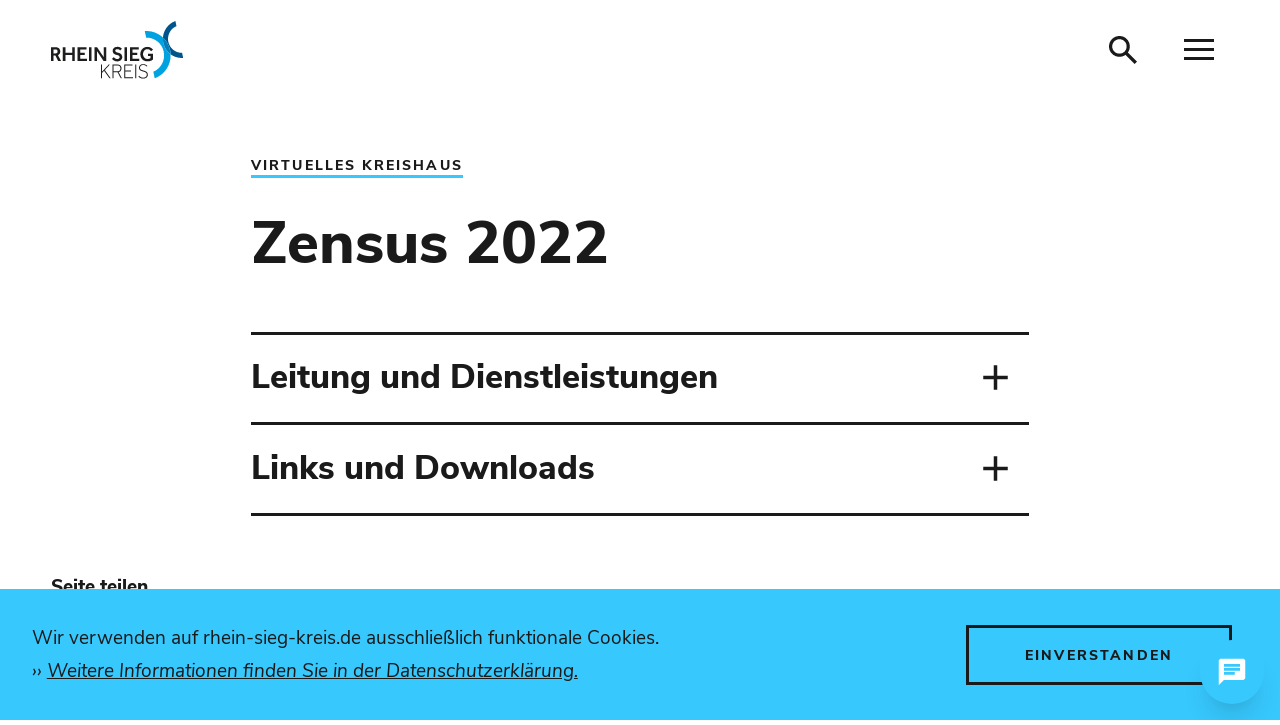

--- FILE ---
content_type: text/html; charset=UTF-8
request_url: https://www.rhein-sieg-kreis.de/vv/oe/Zensus_2021/index.php
body_size: 7915
content:
<!DOCTYPE html>
<html lang="de-DE" itemscope="itemscope" class="no-js">
    <head>
        <meta charset="UTF-8" /><title>Zensus 2022 | Rhein-Sieg-Kreis</title><meta http-equiv="x-ua-compatible" content="ie=edge"><link rel="search" type="application/opensearchdescription+xml" href="/index.php?sp:out=openSearch" title="Rhein-Sieg-Kreis"/><meta name="apple-mobile-web-app-title" content="Rhein-Sieg-Kreis"/><meta property="og:title" content="Zensus 2022" /><meta property="og:type" content="website" /><meta property="og:url" content="https://www.rhein-sieg-kreis.de/vv/oe/Zensus_2021/index.php" /><meta property="og:image" content="https://www.rhein-sieg-kreis.de/openGraph-200x200.png" /><meta property="og:site_name" content="Rhein-Sieg-Kreis" /><meta property="og:locale" content="de_DE" /><meta name="generator" content="Information Enterprise Server – Sitepark GmbH" /><meta name="viewport" content="width=device-width, initial-scale=1, minimum-scale=1, user-scalable=yes" /><meta name="application-name" content="Rhein-Sieg-Kreis" data-content-type="json" data-namespace="sp_" data-content="{&quot;id&quot;:16302,&quot;name&quot;:&quot;\u00d6rtliche Erhebungsstelle f\u00fcr den Zensus 2022&quot;,&quot;changed&quot;:&quot;2022-10-12T14:08:59Z&quot;,&quot;title&quot;:&quot;Zensus 2022&quot;,&quot;sortvalue&quot;:&quot;Zensus 2022&quot;,&quot;group_path&quot;:[1002,1435,1436,1443,16300,16302],&quot;objecttype&quot;:&quot;citygovDepartment&quot;,&quot;contenttype&quot;:[&quot;citygovDepartment&quot;,&quot;article&quot;,&quot;citygov.organisation&quot;,&quot;teaserHeadline&quot;],&quot;language&quot;:&quot;de-DE&quot;,&quot;date&quot;:&quot;2019-10-01T09:53:00Z&quot;,&quot;site&quot;:[1087],&quot;citygov_startletter&quot;:&quot;Z&quot;,&quot;organisation&quot;:16302,&quot;organisation_path&quot;:[1580,16302],&quot;citygov_organisationtoken&quot;:null}"/><meta name="twitter:card" content="summary" /><meta name="ies:id" content="195010100000016302-1015"/><meta name="msapplication-config" content="/browserconfig.xml"/><meta name="msapplication-TileColor" content="#fff"/><link rel="apple-touch-icon" href="/apple-touch-icon.png"/><link rel="icon" type="image/png" sizes="192x192" href="/android-chrome-192x192.png"/><link rel="icon" type="image/png" sizes="144x144" href="/android-chrome-144x144.png"/><link rel="mask-icon" href="/safari-pinned-tab.svg"/><link rel="icon" type="image/png" sizes="96x96" href="/android-chrome-96x96.png"/><link rel="icon" type="image/png" sizes="72x72" href="/android-chrome-72x72.png"/><link rel="icon" type="image/png" sizes="48x48" href="/android-chrome-48x48.png"/><link rel="icon" type="image/png" sizes="36x36" href="/android-chrome-36x36.png"/><link rel="icon" type="image/png" sizes="32x32" href="/favicon-32x32.png"/><link rel="icon" type="image/png" sizes="16x16" href="/favicon-16x16.png"/><link rel="icon" type="image/vnd.microsoft.icon" href="/favicon.ico"/><link rel="shortcut icon" type="image/vnd.microsoft.icon" href="/favicon.ico"/><link rel="manifest" href="/manifest.webmanifest"/><link id="sitekit" href="/WEB-IES/sitekit-module/3.34.0/css/sitekit-js.css" rel="stylesheet"/><link id="styles" href="/design.css?b=1758518733" rel="stylesheet"/><link id="customInclude-195010100000057864-1015" href="/customIncludes/cookieconsent.css" rel="stylesheet"/><script id="env">window.SP={env:{"svgPath":"\/WEB-IES\/rheinsiegkreis-module\/3.6.0\/svg-icons\/svg-icons.svg","rpcPortUrl":"\/WEB-IES\/sitekit-module\/php\/SP\/SiteKit\/Rpc\/Server\/Port.php"}};</script><script id="head" src="/WEB-IES/rheinsiegkreis-module/3.6.0/js/head.js" async="async"></script><script id="customInclude-195010100000057865-1015" src="/customIncludes/cookieconsent.umd.js"></script><div id="neurabot-fake-chat-bubble"
    style="position: fixed; bottom: 0; right: 0; width: 96px; height: 96px; display: flex; align-items: center; justify-content: center; z-index: 999998; pointer-events: none;">

    <button id="neurabot-show-cookie-consent-button"
        style="width: 64px; height: 64px; border-radius: 9999px; background: #37C8FE; color: white; border: none; padding: 16px; box-shadow: 0 20px 25px -5px rgba(0, 0, 0, 0.1), 0 10px 10px -5px rgba(0, 0, 0, 0.04); cursor: pointer; display: flex; align-items: center; justify-content: center; transition: transform 0.2s; pointer-events: auto;"
        onmouseover="this.style.transform='scale(1.1)'" onmouseout="this.style.transform='scale(1)'"
        aria-label="Chat öffnen"> <svg fill="currentColor" viewBox="0 0 24 24" style="width: 32px; height: 32px;">
            <path
                d="M20 2H4c-1.1 0-1.99.9-1.99 2L2 22l4-4h14c1.1 0 2-.9 2-2V4c0-1.1-.9-2-2-2zM6 9h12v2H6V9zm8 5H6v-2h8v2zm4-6H6V6h12v2z" />
        </svg> </button>
</div><!-- 2. Widget-Konfiguration (lädt nur nach Zustimmung) -->
<script type="module">
    window.neurabotConfig = {
        "environment": "PRODUCTION",
        "neurabotConfigId": "adedfbad-4b62-4ffb-b0dc-9bd5a24a6b5c",
        "mode": "FLOATING"
    };
</script>
<!-- 3. Widget-Loader (lädt nur nach Zustimmung) -->
<script type="text/plain" data-category="necessary" data-service="Chat Widget" data-type="module"
    data-src="https://prod-chat-app.neurabot.neuraflow.de/embed-loader.js"></script>
<!-- 4. Cookie Consent Bibliothek (selbst gehostet) -->
<script type="module" src="/customIncludes/cookieconsent.umd.js"></script>
<!-- 5. Cookie Consent Konfiguration -->
<script type="module">(function () {
        var fakeBubbleElement = document.getElementById('neurabot-fake-chat-bubble'); var showCookieConsentButtonElement = document.getElementById('neurabot-show-cookie-consent-button'); CookieConsent.run({
            autoShow: false, categories: {
                necessary: {},
            }, guiOptions: {
                consentModal: {
                    layout: 'box', position: 'bottom right'
                }
            }, language: {
                default: 'de', translations: {
                    de: {
                        consentModal: {
                            title: 'KI-Chatbot aktivieren?', description: 'Unser KI-Chatbot verwendet Cookies, um Ihre Chat-Sitzung zu speichern und Ihnen personalisierte Antworten zu bieten. Ihre Daten werden DSGVO-konform verarbeitet. Mehr Informationen in unserer <a href="/datenschutz.php" target="_blank">Datenschutzerklärung</a>.', acceptAllBtn: 'Chat starten', acceptNecessaryBtn: 'Nicht jetzt'
                        }, preferencesModal: {
                            title: 'Neurabot Einstellungen', acceptAllBtn: 'Chat aktivieren', acceptNecessaryBtn: 'Chat deaktivieren', savePreferencesBtn: 'Einstellungen speichern', closeIconLabel: 'Schließen', sections: [
                                {
                                    description: 'Der Neurabot-Chat nutzt Cookies für folgende Zwecke: Sitzungsverwaltung, Speicherung Ihrer Chat-Verläufe, Verbesserung der Antwortqualität. Details finden Sie in unserer <a href="https://www.ihre-domain/datenschutz" target="_blank">Datenschutzerklärung</a>.'
                                }, {
                                    title: 'neurabot-Assistent', linkedCategory: 'necessary'
                                },]
                        }
                    }
                }
            }, onFirstConsent: function () {
                if (CookieConsent.acceptedCategory('necessary')) {
                    fakeBubbleElement.style.display = 'none';
                }
            }, onConsent: function () {
                if (CookieConsent.acceptedCategory('necessary')) {
                    fakeBubbleElement.style.display = 'none';
                }
            }, onChange: function ({ changedCategories }) {
                if (changedCategories.includes('necessary')) {
                    if (!CookieConsent.acceptedCategory('necessary')) {
                        fakeBubbleElement.style.display = 'flex';
                    } else {
                        fakeBubbleElement.style.display = 'none';
                    }
                }
            }
        }); showCookieConsentButtonElement.addEventListener('click', function () {
            CookieConsent.show(true);
        }); if (CookieConsent.acceptedCategory('necessary')) {
            fakeBubbleElement.style.display = 'none';
        }
    })();</script>
    </head>
    <body id="top">
        <!--googleoff: index-->        <script id="body" src="/WEB-IES/rheinsiegkreis-module/3.6.0/js/body.js"></script>        <a href="#SP-Content" class="SP-SkipToContent SPu-access">Inhalt anspringen</a>
        <div class="SP-OffCanvas" data-sp-offcanvas="">
            <div class="SP-OffCanvas__main">
                <header class="SP-Header SP-Header--mainsite" data-sp-header><div class="SP-Grid"><a href="/index.php" class="SP-Header__logo" title="zur Startseite"><img class="SP-Logo SP-Logo--header" alt="Logo vom Rhein-Sieg-Kreis" src="/WEB-IES/rheinsiegkreis-module/3.6.0/images/rsk.svg"/></a>        <div class="SP-Header__functions">
                                                    <button class="SP-Header__trigger SP-Header__trigger--search" 
                    data-sp-searchtrigger="" 
                    aria-label="Suche öffnen"
                >
                    <svg class="SPi SPi-search SP-Header__trigger__icon" aria-hidden="true">
                        <use xlink:href="#SPi-search"></use>
                    </svg>
                </button>
                        <button class="SP-Header__trigger SP-Header__trigger--offCanvas" 
                data-sp-sidebar-trigger-on="" 
                aria-label="Navigation öffnen"
            >
                <svg class="SPi SPi-menu SP-Header__trigger__icon" aria-hidden="true">
                    <use xlink:href="#SPi-menu"></use>
                </svg>
            </button>
        </div>
                    <form action="/suche.php" 
                method="get" class="SP-QuickSearch mfp-hide" role="search"
            >
                <fieldset class="SP-Fieldset">
                    <legend class="SPu-access">
                        Suche                    </legend>
                    <div class="SP-QuickSearch__fieldset">
                        <label for="search" class="SP-QuickSearch__label">
                            <input name="sp:q" 
                                id="search" 
                                type="search" 
                                placeholder=" " 
                                class="SP-QuickSearch__control" 
                                data-sp-search-suggest="{&quot;searchId&quot;:&quot;siteSearch&quot;,&quot;searchUrl&quot;:&quot;\/suche.php&quot;}" 
                            />
                            <input 
                                type="hidden" 
                                name="sp:search" 
                                value="siteSearch"
                            >
                            <span class="SP-QuickSearch__label__text">
                                Was m&ouml;chten Sie finden?                            </span>
                        </label>
                        <button type="submit" class="SP-QuickSearch__submit SP-Button SP-Button--search SP-Iconized">
                            <svg class="SP-QuickSearch__submit__icon SPi SPi-search SP-Iconized__icon">
                                <title>Suche starten</title>
                                <use xlink:href="#SPi-search"></use>
                            </svg>
                        </button>
                    </div>
                </fieldset>
            </form>
        </div></header>                <div class="SP-Grid SP-OffCanvas__main__body">
                    <div class="SP-Grid__main">
                        <!--googleon: index-->                        <article id="SP-Content" class="SP-Article">
                            <div class="SP-ArticleHeader">
                                                                <header class="SP-ArticleHeader__header">
                                <div class="SP-Kicker SP-ArticleHeader__kicker"><span class="SP-Kicker__category">Virtuelles Kreishaus</span></div><h1 class="SP-Headline--article" id="zensus-2022">Zensus 2022</h1>                                </header>
                                                                                                                            </div>
                                                        <div class="SP-ArticleContent">
                                <section class="SP-Section SP-Collapsible" aria-labelledby="citygov-organisation-section-details-headline" data-sp-collapsible="{&quot;options&quot;:{&quot;enabled&quot;:true}}"><!--googleoff: index--><h2 class="SP-Headline--section SP-Collapsible__trigger SP-Iconized--right" id="citygov-organisation-section-details-headline" aria-expanded="false" aria-controls="SP-Collapsible-ODQ2Mjk4NTg2" tabindex="0"><span class="SP-Iconized__text">Leitung und Dienstleistungen</span><svg class="SPi SPi-plus SP-Iconized__icon SP-Iconized__icon--collapsed" aria-hidden="true" focusable="false"><use href="#SPi-plus"></use></svg><svg class="SPi SPi-minus SP-Iconized__icon SP-Iconized__icon--expanded" aria-hidden="true" focusable="false"><use href="#SPi-minus"></use></svg></h2><!--googleon: index--><div class="SP-Section__content SP-Collapsible__content" id="SP-Collapsible-ODQ2Mjk4NTg2" role="region" aria-hidden="true" style="display:none;"><section class="SP-LinkList"><h1 class="SP-Headline--paragraph" id="leitung-der-organisation">Leitung der Organisation</h1><div class="SP-LinkList__list"><div class="SP-LinkList__item"><a class="SP-Link SP-Iconized--left" href="/vv/personen/oertliche_erhebungsstelle_fuer_den_zensus/09-Hohn.php"><svg class="SPi SPi-citygovPerson SP-Link__icon SP-Iconized__icon" aria-hidden="true" focusable="false"><use href="#SPi-citygovPerson"></use></svg><!--googleoff: index--><span class="SP-Link__text SP-Iconized__text">Hans-Peter Hohn</span><!--googleon: index--></a></div></div></section><section class="SP-Text"><h2 class="SP-Headline--paragraph" id="mitarbeiter-innen">Mitarbeiter/innen</h2><div data-sp-table class="SP-Paragraph"><table><thead><!--googleoff: index--><tr><th scope="col">Name</th><th scope="col">Funktion</th><th scope="col">Telefon</th><th scope="col">E-Mail-Adresse</th></tr><!--googleon: index--></thead><tbody><tr><td><a class="SP-Link" href="/vv/personen/oertliche_erhebungsstelle_fuer_den_zensus/09-Hohn.php"><!--googleoff: index--><span class="SP-Link__text">Hans-Peter Hohn</span><!--googleon: index--></a></td><td>Stabsstellenleiter</td><!--googleoff: index--><td><a class="SP-Link" href="tel:+49-130"><span class="SP-Link__text">130</span></a></td><!--googleon: index--><!--googleoff: index--><td><a class="SP-Link" href="mailto:hans-peter.hohn%E2%9A%B9rhein-sieg-kreis%E2%97%A6de" data-sp-email><span class="SP-Link__text">hans-peter.hohn<i>rhein-sieg-kreis</i>de</span></a></td><!--googleon: index--></tr><tr><td><a class="SP-Link" href="/vv/personen/oertliche_erhebungsstelle_fuer_den_zensus/09-Schelz.php"><!--googleoff: index--><span class="SP-Link__text">Ralf Schelz</span><!--googleon: index--></a></td><td></td><td></td><td></td></tr><tr><td><a class="SP-Link" href="/vv/personen/oertliche_erhebungsstelle_fuer_den_zensus/09-Ziegenhohn.php"><!--googleoff: index--><span class="SP-Link__text">Sophia Ziegenhohn</span><!--googleon: index--></a></td><td></td><!--googleoff: index--><td><a class="SP-Link" href="tel:+49-2241-138803"><span class="SP-Link__text">02241 138803</span></a></td><!--googleon: index--><!--googleoff: index--><td><a class="SP-Link" href="mailto:sophia.ziegenhohn%E2%9A%B9rhein-sieg-kreis%E2%97%A6de" data-sp-email><span class="SP-Link__text">sophia.ziegenhohn<i>rhein-sieg-kreis</i>de</span></a></td><!--googleon: index--></tr></tbody></table></div></section></div></section><section class="SP-Section SP-Collapsible" aria-labelledby="citygov-organisation-section-linklistlist-headline" data-sp-collapsible="{&quot;options&quot;:{&quot;enabled&quot;:true}}"><!--googleoff: index--><h2 class="SP-Headline--section SP-Collapsible__trigger SP-Iconized--right" id="citygov-organisation-section-linklistlist-headline" aria-expanded="false" aria-controls="SP-Collapsible-OTAzOTE4NDA3" tabindex="0"><span class="SP-Iconized__text">Links und Downloads</span><svg class="SPi SPi-plus SP-Iconized__icon SP-Iconized__icon--collapsed" aria-hidden="true" focusable="false"><use href="#SPi-plus"></use></svg><svg class="SPi SPi-minus SP-Iconized__icon SP-Iconized__icon--expanded" aria-hidden="true" focusable="false"><use href="#SPi-minus"></use></svg></h2><!--googleon: index--><div class="SP-Section__content SP-Collapsible__content" id="SP-Collapsible-OTAzOTE4NDA3" role="region" aria-hidden="true" style="display:none;"><section class="SP-LinkList"><h2 class="SP-Headline--paragraph"> </h2><div class="SP-LinkList SP-LinkList--tree"><ul class="SP-LinkList__list"><li class="SP-LinkList__item SP-isLeaf SP-isRoot"><a class="SP-Link SP-Iconized--left" title="Landrat" href="/vv/oe/Landrat/Landrat.php"><svg class="SPi SPi-citygovDepartment SP-Link__icon SP-Iconized__icon" aria-hidden="true" focusable="false"><use href="#SPi-citygovDepartment"></use></svg><!--googleoff: index--><span class="SP-Link__text SP-Iconized__text">Landrat</span><!--googleon: index--></a></li><li class="SP-LinkList__item SP-isLeaf SP-isRoot"><a class="SP-Link SP-Iconized--left" title="Dezernat 1" href="/vv/oe/dezernat_1/index.php"><svg class="SPi SPi-citygovDepartment SP-Link__icon SP-Iconized__icon" aria-hidden="true" focusable="false"><use href="#SPi-citygovDepartment"></use></svg><!--googleoff: index--><span class="SP-Link__text SP-Iconized__text">Dezernat 1</span><!--googleon: index--></a></li><li class="SP-LinkList__item SP-isLeaf SP-isRoot"><a class="SP-Link SP-Iconized--left" title="Dezernat 2" href="/vv/oe/dezernat_2/index.php"><svg class="SPi SPi-citygovDepartment SP-Link__icon SP-Iconized__icon" aria-hidden="true" focusable="false"><use href="#SPi-citygovDepartment"></use></svg><!--googleoff: index--><span class="SP-Link__text SP-Iconized__text">Dezernat 2</span><!--googleon: index--></a></li><li class="SP-LinkList__item SP-isLeaf SP-isRoot"><a class="SP-Link SP-Iconized--left" title="Dezernat 3" href="/vv/oe/dezernat_3/index.php"><svg class="SPi SPi-citygovDepartment SP-Link__icon SP-Iconized__icon" aria-hidden="true" focusable="false"><use href="#SPi-citygovDepartment"></use></svg><!--googleoff: index--><span class="SP-Link__text SP-Iconized__text">Dezernat 3</span><!--googleon: index--></a></li><li class="SP-LinkList__item SP-isLeaf SP-isRoot"><a class="SP-Link SP-Iconized--left" title="Dezernat 4" href="/vv/oe/dezernat_4/index.php"><svg class="SPi SPi-citygovDepartment SP-Link__icon SP-Iconized__icon" aria-hidden="true" focusable="false"><use href="#SPi-citygovDepartment"></use></svg><!--googleoff: index--><span class="SP-Link__text SP-Iconized__text">Dezernat 4</span><!--googleon: index--></a></li><li class="SP-LinkList__item SP-isLeaf SP-isRoot"><a class="SP-Link SP-Iconized--left" title="Dezernat 5" href="/vv/oe/dezernat_5/index.php"><svg class="SPi SPi-citygovDepartment SP-Link__icon SP-Iconized__icon" aria-hidden="true" focusable="false"><use href="#SPi-citygovDepartment"></use></svg><!--googleoff: index--><span class="SP-Link__text SP-Iconized__text">Dezernat 5</span><!--googleon: index--></a></li><li class="SP-LinkList__item SP-isLeaf SP-isRoot"><a class="SP-Link SP-Iconized--left" title="Gleichstellungsbeauftragte" href="/vv/oe/Gleichstellung/index.php"><svg class="SPi SPi-citygovDepartment SP-Link__icon SP-Iconized__icon" aria-hidden="true" focusable="false"><use href="#SPi-citygovDepartment"></use></svg><!--googleoff: index--><span class="SP-Link__text SP-Iconized__text">Gleichstellungsbeauftragte</span><!--googleon: index--></a></li><li class="SP-LinkList__item SP-isLeaf SP-isRoot"><a class="SP-Link SP-Iconized--left" title="Kommunalaufsicht und Wahlen" href="/vv/oe/Kommunalaufsicht_und_Wahlen/index.php"><svg class="SPi SPi-citygovDepartment SP-Link__icon SP-Iconized__icon" aria-hidden="true" focusable="false"><use href="#SPi-citygovDepartment"></use></svg><!--googleoff: index--><span class="SP-Link__text SP-Iconized__text">Kommunalaufsicht und Wahlen</span><!--googleon: index--></a></li><li class="SP-LinkList__item SP-isLeaf SP-isRoot"><a class="SP-Link SP-Iconized--left" title="Kreispolizeibehörde – Direktion Zentrale Aufgaben" href="/vv/oe/Kreispolizeibehoerde_Direktion_Zentrale_Aufgaben/index.php"><svg class="SPi SPi-citygovDepartment SP-Link__icon SP-Iconized__icon" aria-hidden="true" focusable="false"><use href="#SPi-citygovDepartment"></use></svg><!--googleoff: index--><span class="SP-Link__text SP-Iconized__text">Kreispolizeibehörde – Direktion Zentrale Aufgaben</span><!--googleon: index--></a></li><li class="SP-LinkList__item SP-isLeaf SP-isRoot"><a class="SP-Link SP-Iconized--left" title="Pressestelle und Öffentlichkeitsarbeit" href="/vv/oe/PresseundOeffentlichkeitsarbeitBueroLR/index.php"><svg class="SPi SPi-citygovDepartment SP-Link__icon SP-Iconized__icon" aria-hidden="true" focusable="false"><use href="#SPi-citygovDepartment"></use></svg><!--googleoff: index--><span class="SP-Link__text SP-Iconized__text">Pressestelle und Öffentlichkeitsarbeit</span><!--googleon: index--></a></li><li class="SP-LinkList__item SP-isLeaf SP-isRoot"><a class="SP-Link SP-Iconized--left" title="Referat des Landrates" href="/vv/oe/referat-des-landrates/index.php"><svg class="SPi SPi-citygovDepartment SP-Link__icon SP-Iconized__icon" aria-hidden="true" focusable="false"><use href="#SPi-citygovDepartment"></use></svg><!--googleoff: index--><span class="SP-Link__text SP-Iconized__text">Referat des Landrates</span><!--googleon: index--></a></li><li class="SP-LinkList__item SP-isLeaf SP-isRoot"><a class="SP-Link SP-Iconized--left" title="Referat Wirtschaftsförderung und Strategische Kreisentwicklung" href="/vv/oe/referat_fuer_Wirtschaftsfoerderung_und_Strategische_Kreisentwicklung/index.php"><svg class="SPi SPi-citygovDepartment SP-Link__icon SP-Iconized__icon" aria-hidden="true" focusable="false"><use href="#SPi-citygovDepartment"></use></svg><!--googleoff: index--><span class="SP-Link__text SP-Iconized__text">Referat Wirtschaftsförderung und Strategische Kreisentwicklung</span><!--googleon: index--></a></li><li class="SP-LinkList__item SP-isLeaf SP-isRoot"><a class="SP-Link SP-Iconized--left" title="Wiederaufbau" href="/vv/oe/wiederaufbau_und_zivile_alarmplanung/index.php"><svg class="SPi SPi-citygovDepartment SP-Link__icon SP-Iconized__icon" aria-hidden="true" focusable="false"><use href="#SPi-citygovDepartment"></use></svg><!--googleoff: index--><span class="SP-Link__text SP-Iconized__text">Wiederaufbau</span><!--googleon: index--></a></li><li class="SP-LinkList__item SP-isLeaf SP-isActive SP-isInPath SP-isRoot"><span class="SP-Link SP-Link--self SP-Iconized--left"><svg class="SPi SPi-citygovDepartment SP-Link__icon SP-Iconized__icon" aria-hidden="true" focusable="false"><use href="#SPi-citygovDepartment"></use></svg><!--googleoff: index--><span class="SP-Link__text SP-Iconized__text">Zensus 2022</span><!--googleon: index--></span></li></ul></div></section></div></section>                            </div>
                            <footer class="SP-ArticleFooter SP-hasPath">
                                                                <section class="SP-SocialShare SP-Grid__oversize">
    <h2 class="SP-SocialShare__headline">Seite teilen</h2>
    <ul class="SP-SocialShare__list">
                <li class="SP-SocialShare__item">
            <a href="mailto:?subject=www.rhein-sieg-kreis.de%20%E2%80%93%20Seitenempfehlung&body=Hallo%2C%0A%0Aich%20m%C3%B6chte%20die%20folgende%20Seite%20empfehlen%3A%0Ahttps%3A%2F%2Fwww.rhein-sieg-kreis.de%2Fvv%2Foe%2FZensus_2021%2Findex.php%0A%0ABeste%20Gr%C3%BC%C3%9Fe" class="SP-IconLink" 
                title="Diese Seite via E-Mail empfehlen" aria-label="Diese Seite via E-Mail empfehlen" target="_blank" rel="noopener">
                <svg class="SPi SP-Icon SP-IconLink__icon" aria-hidden="true">
                    <use xlink:href="#SPi-email"></use>
                </svg>
            </a>
        </li>
    </ul>
</section>                                <!--googleoff: index--><nav class="SP-Path"><h6 class="SP-Path__headline SPu-access">Sie befinden sich hier:</h6><ol class="SP-Path__list"><li class="SP-Path__item"><a class="SP-Path__link" href="/index.php"><span>Startseite</span></a></li><li class="SP-Path__item"><a class="SP-Path__link" href="/verwaltung-politik/index.php"><span>Verwaltung / Politik</span></a></li><li class="SP-Path__item"><a class="SP-Path__link" href="/vv/index.php"><span>Virtuelles Kreishaus</span></a></li><li class="SP-Path__item"><strong class="SP-Path__self">Zensus 2022</strong></li></ol></nav><!--googleon: index-->                                <!--googleoff: index--><div class="SP-Annotations" role="doc-glossary" aria-labelledby="SP-ODk0NjUzOTg3" data-sp-annotationviewer="{&quot;translations&quot;:{&quot;info&quot;:&quot;Information&quot;,&quot;abbreviation&quot;:&quot;Abk\u00fcrzung&quot;,&quot;copyright&quot;:&quot;Copyright&quot;,&quot;glossary&quot;:&quot;Glossar&quot;,&quot;language&quot;:&quot;\u00dcbersetzung&quot;,&quot;closeButton&quot;:&quot;schlie\u00dfen&quot;,&quot;backButton&quot;:&quot;zur\u00fcck&quot;},&quot;icons&quot;:[]}"><h2 class="SP-Annotations__headline" id="SP-ODk0NjUzOTg3">Erläuterungen und Hinweise</h2></div><!--googleon: index-->                            </footer>
                        </article>
                        <!--googleoff: index-->                    </div>
                </div>
                <footer class="SP-Footer" data-sp-footer><div class="SP-Grid">        <button
            class="SP-Footer__trigger SP-Footer__trigger--top" tabindex="-1"
            data-sp-scrollto="{&quot;what&quot;: &quot;top&quot;}" aria-label="nach oben springen">
            <svg class="SPi SPi-arrow-up SP-Footer__trigger__icon" aria-hidden="true">
                <use xlink:href="#SPi-arrow-up"></use>
            </svg>
        </button>
        <div class="SP-Grid__main SP-Footer__content"><div class="SP-Grid__cols SP-Footer__content__couple"><section class="SP-Grid__col SP-Text SP-Footer__content__item"><h2 class="SP-Headline--footer" id="kontakt">Kontakt</h2><div data-sp-table class="SP-Paragraph SP-Paragraph--footer"><p>Rhein-Sieg-Kreis – Der Landrat<br>Kaiser-Wilhelm-Platz 1<br>53721 Siegburg<br>Telefon: 02241 130<br>Fax: 02241 132179<br>E-Mail: <a href="mailto:kreisverwaltung%E2%9A%B9rhein-sieg-kreis%E2%97%A6de" data-sp-email><span>kreisverwaltung<i>rhein-sieg-kreis</i>de</span></a></p></div></section><section class="SP-Grid__col SP-LinkList SP-Footer__content__item"><h2 class="SP-Headline--footer" id="service">Service</h2><ul class="SP-LinkList__list"><li class="SP-LinkList__item SP-LinkList__item--footer"><a class="SP-Link SP-Link--footer" href="/impressum.php"><div class="SP-Link__text">Impressum</div></a></li><li class="SP-LinkList__item SP-LinkList__item--footer"><a class="SP-Link SP-Link--footer" href="/datenschutz.php"><div class="SP-Link__text">Schutz der persönlichen Daten</div></a></li><li class="SP-LinkList__item SP-LinkList__item--footer"><a class="SP-Link SP-Link--footer" href="/oeffnungszeiten.php"><div class="SP-Link__text">Sprechzeiten der Kreisverwaltung</div></a></li><li class="SP-LinkList__item SP-LinkList__item--footer"><a class="SP-Link SP-Link--footer" href="/telefonische-erreichbarkeit-der-kreisverwaltung.php"><div class="SP-Link__text">Telefonische Erreichbarkeit der Kreisverwaltung</div></a></li><li class="SP-LinkList__item SP-LinkList__item--footer"><a class="SP-Link SP-Link--footer" href="/elektronische-kommunikation-mit-der-kreisverwaltung.php"><div class="SP-Link__text">Elektronische Kommunikation mit der Kreisverwaltung</div></a></li></ul></section></div></div><div class="SP-Footer__bottom"><div class="SP-Footer__claim"><span class="SP-Footer__claim__copyright">Copyright 2026</span><span class="SP-Footer__claim__name">Rhein-Sieg-Kreis</span></div></div></div></footer>            </div>
            <div class="SP-OffCanvas__sidebar">
                <div class="SP-Sidebar"><div class="SP-Sidebar__functions">        <a href="/login-meine-zentrale.php" 
            class="SP-Sidebar__trigger SP-Sidebar__trigger--login" 
            title="auf der Website anmelden" data-sp-web-account="{&quot;loggedIn&quot;:false,&quot;processComponents&quot;:&quot;webAccount-1&quot;,&quot;component&quot;:&quot;webAccount-1.container&quot;,&quot;baseUrl&quot;:&quot;\/login-meine-zentrale.php&quot;,&quot;open&quot;:false}"
        >
            Login        </a>
        <button class="SP-Sidebar__trigger SP-Sidebar__trigger--search" data-sp-searchtrigger="" aria-label="Suche öffnen"><svg class="SPi SP-Sidebar__trigger__icon" aria-hidden="true"><use xlink:href="#SPi-search"></use></svg></button><button class="SP-Sidebar__trigger SP-Sidebar__trigger--offCanvas" data-sp-sidebar-trigger-off="" aria-label="Sidebar schließen"><svg class="SPi SP-Sidebar__trigger__icon" aria-hidden="true"><use xlink:href="#SPi-close"></use></svg></button></div><div class="SP-Sidebar__navigation"><nav role="navigation" tabindex="0" data-sp-navigation-multilevelpush="{&quot;iconNext&quot;:&quot;SPi-arrow-right&quot;,&quot;iconBack&quot;:&quot;SPi-arrow-back&quot;,&quot;activePath&quot;:[&quot;1088&quot;,&quot;1834&quot;,&quot;1580&quot;,&quot;16302&quot;],&quot;activeResource&quot;:&quot;\/vv\/oe\/Zensus_2021\/index.php&quot;,&quot;labelBack&quot;:&quot;zur\u00fcck&quot;}" class="SP-Navigation" aria-label="Hauptnavigation"><div class="SP-Navigation__levels"><div class="SP-NavigationLevel SP-NavigationLevel--current"></div></div></nav></div></div>            </div>
        </div>
                <div class="SP-CookieUsageNotification SP-Global__cookieusagenotification" data-sp-cookie-usage-notification><p class="SP-CookieUsageNotification__text">Wir verwenden auf rhein-sieg-kreis.de ausschließlich funktionale Cookies. <a class="SP-CookieUsageNotification__more" href="/datenschutz.php">Weitere Informationen finden Sie in der Datenschutzerklärung.</a></p><button class="SP-CookieUsageNotification__ok SP-Button SP-Button--ghost"><span>einverstanden</span></button></div>        <script id="sitekit-js" src="/WEB-IES/sitekit-module/3.34.0/js/sitekit-js.js"></script><script id="sitekit-js-renderer-arvedui" src="/WEB-IES/sitekit-module/3.34.0/js/sitekit-js-renderer-arvedui.js"></script><script id="main" src="/WEB-IES/rheinsiegkreis-module/3.6.0/js/main.js"></script><script id="masonry" src="/WEB-IES/rheinsiegkreis-module/3.6.0/js/lib/masonry-layout/masonry.pkgd.min.js"></script><script id="citygov" src="/WEB-IES/citygov/7.15.3/js/citygov.js"></script><script id="serviceworker">if ("serviceWorker" in navigator) {window.addEventListener("load", function () {navigator.serviceWorker.register("/sw.js");});}</script><script id="tinymce-js" src="/WEB-IES/rheinsiegkreis-module/3.6.0/js/lib/tinymce/tinymce.min.js"></script><script id="bootstrap">(function bootstrap() {
	var bs = SP.sitekit.Bootstrap;
	bs.register("data-sp-cards", "SP.vendor.cards.Layout");
	bs.register("data-sp-collapsible", "SP.Collapsible");
	bs.register("data-sp-emergencymessages", "SP.sitekit.EmergencyMessages");
	bs.register("data-sp-facets", "SP.customer.Facets");
	bs.register("data-sp-figure-zoom", "SP.customer.PictureZoom");
	bs.register("data-sp-form", "SP.sitekit.Form");
	bs.register("data-sp-iframe", "SP.sitekit.Iframe");
	bs.register("data-sp-lightbox", "SP.vendor.Lightbox");
	bs.register("data-sp-navigation-multilevelpush", "SP.Navigation.MultilevelPush");
	bs.register("data-sp-object-fit", "SP.vendor.ObjectFit");
	bs.register("data-sp-offcanvas", "SP.OffCanvas");
	bs.register("data-sp-pagination", "SP.vendor.Pagination");
	bs.register("data-sp-panelgroup", "SP.PanelGroup");
	bs.register("data-sp-picture-gallery", "SP.customer.PictureGallery");
	bs.register("data-sp-scrollto", "SP.vendor.Scrolling");
	bs.register("data-sp-searchtrigger", "SP.vendor.SearchTrigger");
	bs.register("data-slick", "SP.vendor.SlickWrapper");
	bs.register("data-sp-table", "SP.rheinsiegkreis.TableInitialiser");
	bs.register("data-sp-web-account", "SP.WebAccount.Lightbox");
	bs.register("data-sp-width100vw", "SP.vendor.Width100vw");
	bs.register("data-sp-webpush-topic-subscription", "SP.rheinsiegkreis.WebpushTopicSubscription");
	bs.register("data-sp-annotationviewer", "SP.customer.AnnotationViewer");
	bs.register("data-sp-email", "SP.sitekit.Email");
	bs.register("data-sp-cookie-usage-notification", "SP.sitekit.CookieUsageNotification");
	bs.register("data-sp-search-suggest", "SP.sitekit.search.Suggest");
})();</script><script id="jsonld-html-breadcrumb" type="application/ld+json">{"@context":"http:\/\/schema.org","@type":"BreadcrumbList","itemListElement":[{"@type":"ListItem","position":1,"item":{"@id":"\/index.php","name":"Startseite"}},{"@type":"ListItem","position":2,"item":{"@id":"\/verwaltung-politik\/index.php","name":"Verwaltung \/ Politik"}},{"@type":"ListItem","position":3,"item":{"@id":"\/vv\/index.php","name":"Virtuelles Kreishaus"}},{"@type":"ListItem","position":4,"item":{"@id":"\/vv\/oe\/Zensus_2021\/index.php","name":"Zensus 2022"}}]}</script>        <div class="pswp" tabindex="-1" role="dialog" aria-hidden="true">
	<div class="pswp__bg"></div>
	<div class="pswp__scroll-wrap">
		<div class="pswp__container">
			<div class="pswp__item"></div>
			<div class="pswp__item"></div>
			<div class="pswp__item"></div>
		</div>
		<div class="pswp__ui pswp__ui--hidden">
			<div class="pswp__top-bar">
				<div class="pswp__counter"></div>
				<button class="pswp__button pswp__button--close">schließen (Esc)</button>
				<a href="#" class="pswp__button pswp__button--download" title="Download" download=""></a>
				<button class="pswp__button pswp__button--share">teilen</button>
				<button class="pswp__button pswp__button--fs">Vollbild aktivieren</button>
				<button class="pswp__button pswp__button--zoom">vergrößern/verkleinern</button>
				<div class="pswp__preloader">
					<div class="pswp__preloader__icn">
						<div class="pswp__preloader__cut">
						<div class="pswp__preloader__donut"></div>
						</div>
					</div>
				</div>
			</div>
			<div class="pswp__share-modal pswp__share-modal--hidden pswp__single-tap">
				<div class="pswp__share-tooltip"></div>
			</div>
			<button class="pswp__button pswp__button--arrow--left">vorheriges Bild (Pfeiltaste links)</button>
			<button class="pswp__button pswp__button--arrow--right">nächstes Bild (Pfeiltaste rechts)</button>
			<div class="pswp__caption">
				<div class="pswp__caption__center"></div>
			</div>
		</div>
	</div>
</div>        <!--googleon: index-->    </body>
</html>

--- FILE ---
content_type: image/svg+xml
request_url: https://www.rhein-sieg-kreis.de/WEB-IES/rheinsiegkreis-module/3.6.0/svg-icons/svg-icons.svg
body_size: 23548
content:
<svg style="display: none;" aria-hidden="true"><defs><polygon id="citygovForm-path-1" points="14.4988219 33.4035088 28.9975833 33.4035088 28.9975833 0.387122807 14.4988219 0.387122807 6.04166667e-05 0.387122807 6.04166667e-05 33.4035088"/><polygon id="citygovForm-path-3" points="0 33.6126386 28.9975833 33.6126386 28.9975833 0.596252632 0 0.596252632"/><polygon id="contact-path-1" points="44.95308 44.95314 15 44.95314 15 15.00018 44.95308 15.00018"/><style>.cls-1{fill:#1a1a1a;}</style><style>.cls-1{fill:#1a1a1a;}</style><polygon id="time-path-1" points="44.95308 45.5583412 15 45.5583412 15 15.0004255 44.95308 15.0004255"/></defs><symbol viewBox="7 7 46 46" id="SPi-24h"><path d="M21.36,36.67v-1.28l1.32-1.23c2.62-2.43,3.86-3.77,3.88-5.24,0-1.01-.54-1.88-1.99-1.88-.99,0-1.82.5-2.38.93l-.62-1.5c.8-.64,2.02-1.14,3.43-1.14,2.47,0,3.68,1.55,3.68,3.38,0,1.96-1.41,3.54-3.36,5.34l-.97.85v.03h4.57v1.75h-7.56Z"/><path d="M35.21,36.67v-2.84h-5.05v-1.38l4.56-6.95h2.49v6.72h1.44v1.6h-1.44v2.84h-2ZM35.21,32.24v-3.04c0-.63.03-1.27.07-1.93h-.06c-.35.69-.64,1.27-.99,1.88l-2.04,3.05v.03s3.02,0,3.02,0Z"/><path d="M30.02,49.26c-1.97,0-3.94-.31-5.87-.94-4.86-1.59-8.8-5.01-11.11-9.63-4.72-9.46-.97-21.06,8.36-25.86,4.5-2.31,9.63-2.72,14.43-1.15,4.86,1.59,8.8,5.01,11.11,9.63l-2.68,1.34c-1.94-3.89-5.27-6.78-9.36-8.12-4.04-1.32-8.35-.98-12.13.96-7.88,4.05-11.04,13.85-7.05,21.85,1.94,3.89,5.27,6.78,9.36,8.12,4.04,1.32,8.34.98,12.13-.96,5.41-2.78,8.78-8.34,8.78-14.5h3c0,7.29-3.99,13.87-10.41,17.17-2.7,1.39-5.63,2.09-8.57,2.09Z"/><polygon points="47.34 23.72 34.61 22.1 34.99 19.13 43.89 20.25 42.78 11.22 45.75 10.85 47.34 23.72"/></symbol><symbol viewBox="7 7 46 46" id="SPi-arrow-back"><desc>Created with Sketch.</desc><!--Generator: Sketch 47.1 (45422) - http://www.bohemiancoding.com/sketch--><g id="arrow-back-Symbols" stroke-width="1" fill-rule="evenodd"><g id="arrow-back-icon_back"><g><polygon id="arrow-back-Fill-16-Copy-5" transform="translate(24.000000, 30.500000) scale(-1, 1) translate(-24.000000, -30.500000) " points="20.2787392 21 30 30.500302 20.2787392 40 18 37.7736593 25.4431397 30.500302 18 23.2269447"/><polygon id="arrow-back-Fill-16-Copy-5" transform="translate(36.000000, 30.500000) rotate(-180.000000) translate(-36.000000, -30.500000) " points="32.2787392 21 42 30.500302 32.2787392 40 30 37.7736593 37.4431397 30.500302 30 23.2269447"/></g></g></g></symbol><symbol viewBox="7 7 46 46" id="SPi-arrow-down"><desc>Created with Sketch.</desc><!--Generator: Sketch 46.2 (44496) - http://www.bohemiancoding.com/sketch--><g id="arrow-down-Symbols" stroke-width="1" fill-rule="evenodd"><g id="arrow-down-icon_down"><g><polygon id="arrow-down-Fill-16-Copy-4" transform="translate(31.000000, 31.500000) scale(-1, 1) rotate(-270.000000) translate(-31.000000, -31.500000) " points="27.2787392 22 37 31.500302 27.2787392 41 25 38.7736593 32.4431397 31.500302 25 24.2269447"/></g></g></g></symbol><symbol viewBox="7 7 46 46" id="SPi-arrow-left"><desc>Created with Sketch.</desc><!--Generator: Sketch 46.2 (44496) - http://www.bohemiancoding.com/sketch--><g id="arrow-left-Symbols" stroke-width="1" fill-rule="evenodd"><g id="arrow-left-icon_left"><g><polygon id="arrow-left-Fill-16-Copy-2" transform="translate(30.000000, 30.500000) scale(-1, 1) translate(-30.000000, -30.500000) " points="26.2787392 21 36 30.500302 26.2787392 40 24 37.7736593 31.4431397 30.500302 24 23.2269447"/></g></g></g></symbol><symbol viewBox="7 7 46 46" id="SPi-arrow-right"><desc>Created with Sketch.</desc><!--Generator: Sketch 46.2 (44496) - http://www.bohemiancoding.com/sketch--><g id="arrow-right-Symbols" stroke-width="1" fill-rule="evenodd"><g id="arrow-right-icon_right"><g><polygon id="arrow-right-Fill-16-Copy" points="26.2787392 21 36 30.500302 26.2787392 40 24 37.7736593 31.4431397 30.500302 24 23.2269447"/></g></g></g></symbol><symbol viewBox="7 7 46 46" id="SPi-arrow-up"><desc>Created with Sketch.</desc><!--Generator: Sketch 46.2 (44496) - http://www.bohemiancoding.com/sketch--><g id="arrow-up-Symbols" stroke-width="1" fill-rule="evenodd"><g id="arrow-up-icon_up"><g><polygon id="arrow-up-Fill-16-Copy-3" transform="translate(30.000000, 30.500000) scale(-1, 1) rotate(-90.000000) translate(-30.000000, -30.500000) " points="26.2787392 21 36 30.500302 26.2787392 40 24 37.7736593 31.4431397 30.500302 24 23.2269447"/></g></g></g></symbol><symbol viewBox="7 7 46 46" id="SPi-check"><desc>Created with Sketch.</desc><!--Generator: Sketch 46.2 (44496) - http://www.bohemiancoding.com/sketch--><g id="check-Symbols" stroke-width="1" fill-rule="evenodd"><g id="check-icon_check"><g><polygon id="check-Fill-40" points="24.8859183 36.6677005 41.7602917 20 44 22.2026008 24.8859183 41 16 32.2624989 18.1649704 30.0593006"/></g></g></g></symbol><symbol viewBox="7 7 46 46" id="SPi-citygovDepartment"><desc>Created with Sketch.</desc><!--Generator: Sketch 46.2 (44496) - http://www.bohemiancoding.com/sketch--><g id="citygovDepartment-Symbols" stroke-width="1" fill-rule="evenodd"><g id="citygovDepartment-icon_citygov_department"><g><path d="M42.1410833,21.8917867 C42.9126042,21.8917867 43.5814167,22.1830544 44.1493333,22.7661866 C44.7166458,23.3487219 45,24.0213832 45,24.7841702 L45,39.1088102 C45,39.8704035 44.7166458,40.5430647 44.1493333,41.126197 C43.5814167,41.7087323 42.9126042,42 42.1410833,42 L18.8595208,42 C18.0873958,42 17.4185833,41.7087323 16.8512708,41.126197 C16.2833542,40.5430647 16,39.8704035 16,39.1088102 L16,21.8917867 C16,21.1301933 16.2833542,20.4575321 16.8512708,19.8743999 C17.4185833,19.2918645 18.0873958,19 18.8595208,19 L27.5734167,19 L30.5,21.8917867 L42.1410833,21.8917867 Z" id="citygovDepartment-Fill-50"/></g></g></g></symbol><symbol viewBox="7 7 46 46" id="SPi-citygovForm"><desc>Created with Sketch.</desc><!--Generator: Sketch 47.1 (45422) - http://www.bohemiancoding.com/sketch--><g id="citygovForm-Symbols" stroke-width="1" fill-rule="evenodd"><g id="citygovForm-icon_citygov_form"><g id="citygovForm-icon_citiygov_form"><g id="citygovForm-Page-1" transform="translate(16.000000, 13.000000)"><g id="citygovForm-Group-3" transform="translate(0.000000, 0.209130)"><path d="M25.9768104,29.5263158 C25.9768104,30.0112632 25.5617479,30.4210526 25.0705604,30.4210526 L3.92714375,30.4210526 C3.43535208,30.4210526 3.02089375,30.0112632 3.02089375,29.5263158 L3.02089375,4.26431579 C3.02089375,3.77936842 3.43535208,3.36957895 3.92714375,3.36957895 L25.0705604,3.36957895 C25.5617479,3.36957895 25.9768104,3.77936842 25.9768104,4.26431579 L25.9768104,29.5263158 Z M25.0705604,0.387122807 L3.92714375,0.387122807 C1.76181042,0.387122807 6.04166667e-05,2.12649123 6.04166667e-05,4.26431579 L6.04166667e-05,29.5263158 C6.04166667e-05,31.6641404 1.76181042,33.4035088 3.92714375,33.4035088 L25.0705604,33.4035088 C27.2358937,33.4035088 28.9976437,31.6641404 28.9976437,29.5263158 L28.9976437,4.26431579 C28.9976437,2.12649123 27.2358937,0.387122807 25.0705604,0.387122807 L25.0705604,0.387122807 Z" id="citygovForm-Fill-1" mask="url(#mask-2)"/></g><polygon id="citygovForm-Fill-4" mask="url(#mask-4)" points="7.26027083 13.6749193 21.7373125 13.6749193 21.7373125 10.8034105 7.26027083 10.8034105"/><polygon id="citygovForm-Fill-6" mask="url(#mask-4)" points="7.26027083 19.3857263 21.7373125 19.3857263 21.7373125 16.5136211 7.26027083 16.5136211"/><polygon id="citygovForm-Fill-7" mask="url(#mask-4)" points="7.26027083 25.0965333 17.4078542 25.0965333 17.4078542 22.2244281 7.26027083 22.2244281"/></g></g></g></g></symbol><symbol viewBox="7 7 46 46" id="SPi-citygovOrganisation"><desc>Created with Sketch.</desc><!--Generator: Sketch 46.2 (44496) - http://www.bohemiancoding.com/sketch--><g id="citygovOrganisation-Symbols" stroke-width="1" fill-rule="evenodd"><g id="citygovOrganisation-icon_citygov_organisation"><g><path d="M36.2865648,37.2449302 L39.2131312,37.2449302 L39.2131312,34.3341395 L36.2865648,34.3341395 L36.2865648,37.2449302 Z M36.2865648,31.4221395 L39.2131312,31.4221395 L39.2131312,28.5784651 L36.2865648,28.5784651 L36.2865648,31.4221395 Z M42.1409136,40.0886047 L42.1409136,25.6664651 L30.499696,25.6664651 L30.499696,28.5784651 L33.4274784,28.5784651 L33.4274784,31.4221395 L30.499696,31.4221395 L30.499696,34.3335349 L33.4274784,34.3335349 L33.4274784,37.2449302 L30.499696,37.2449302 L30.499696,40.0886047 L42.1409136,40.0886047 Z M24.7134352,40.0886047 L27.5725216,40.0886047 L27.5725216,37.2449302 L24.7134352,37.2449302 L24.7134352,40.0886047 Z M24.7134352,34.3335349 L27.5725216,34.3335349 L27.5725216,31.4221395 L24.7134352,31.4221395 L24.7134352,34.3335349 Z M24.7134352,28.5778605 L27.5725216,28.5778605 L27.5725216,25.6664651 L24.7134352,25.6664651 L24.7134352,28.5778605 Z M24.7134352,22.7556744 L27.5725216,22.7556744 L27.5725216,19.912 L24.7134352,19.912 L24.7134352,22.7556744 Z M18.8590864,40.0886047 L21.7862608,40.0886047 L21.7862608,37.2449302 L18.8590864,37.2449302 L18.8590864,40.0886047 Z M18.8590864,34.3335349 L21.7862608,34.3335349 L21.7862608,31.4221395 L18.8590864,31.4221395 L18.8590864,34.3335349 Z M18.8590864,28.5778605 L21.7862608,28.5778605 L21.7862608,25.6664651 L18.8590864,25.6664651 L18.8590864,28.5778605 Z M18.8590864,22.7556744 L21.7862608,22.7556744 L21.7862608,19.912 L18.8590864,19.912 L18.8590864,22.7556744 Z M30.499696,22.7556744 L45,22.7556744 L45,43 L16,43 L16,17 L30.499696,17 L30.499696,22.7556744 Z" id="citygovOrganisation-Fill-42"/></g></g></g></symbol><symbol viewBox="7 7 46 46" id="SPi-citygovOrganisationLocation"><desc>Created with Sketch.</desc><!--Generator: Sketch 46.2 (44496) - http://www.bohemiancoding.com/sketch--><g id="citygovOrganisationLocation-Symbols" stroke-width="1" fill-rule="evenodd"><g id="citygovOrganisationLocation-icon_citygov_organisation"><g><path d="M36.2865648,37.2449302 L39.2131312,37.2449302 L39.2131312,34.3341395 L36.2865648,34.3341395 L36.2865648,37.2449302 Z M36.2865648,31.4221395 L39.2131312,31.4221395 L39.2131312,28.5784651 L36.2865648,28.5784651 L36.2865648,31.4221395 Z M42.1409136,40.0886047 L42.1409136,25.6664651 L30.499696,25.6664651 L30.499696,28.5784651 L33.4274784,28.5784651 L33.4274784,31.4221395 L30.499696,31.4221395 L30.499696,34.3335349 L33.4274784,34.3335349 L33.4274784,37.2449302 L30.499696,37.2449302 L30.499696,40.0886047 L42.1409136,40.0886047 Z M24.7134352,40.0886047 L27.5725216,40.0886047 L27.5725216,37.2449302 L24.7134352,37.2449302 L24.7134352,40.0886047 Z M24.7134352,34.3335349 L27.5725216,34.3335349 L27.5725216,31.4221395 L24.7134352,31.4221395 L24.7134352,34.3335349 Z M24.7134352,28.5778605 L27.5725216,28.5778605 L27.5725216,25.6664651 L24.7134352,25.6664651 L24.7134352,28.5778605 Z M24.7134352,22.7556744 L27.5725216,22.7556744 L27.5725216,19.912 L24.7134352,19.912 L24.7134352,22.7556744 Z M18.8590864,40.0886047 L21.7862608,40.0886047 L21.7862608,37.2449302 L18.8590864,37.2449302 L18.8590864,40.0886047 Z M18.8590864,34.3335349 L21.7862608,34.3335349 L21.7862608,31.4221395 L18.8590864,31.4221395 L18.8590864,34.3335349 Z M18.8590864,28.5778605 L21.7862608,28.5778605 L21.7862608,25.6664651 L18.8590864,25.6664651 L18.8590864,28.5778605 Z M18.8590864,22.7556744 L21.7862608,22.7556744 L21.7862608,19.912 L18.8590864,19.912 L18.8590864,22.7556744 Z M30.499696,22.7556744 L45,22.7556744 L45,43 L16,43 L16,17 L30.499696,17 L30.499696,22.7556744 Z" id="citygovOrganisationLocation-Fill-42"/></g></g></g></symbol><symbol viewBox="7 7 46 46" id="SPi-citygovPerson"><desc>Created with Sketch.</desc><!--Generator: Sketch 46.2 (44496) - http://www.bohemiancoding.com/sketch--><g id="citygovPerson-Symbols" stroke-width="1" fill-rule="evenodd"><g id="citygovPerson-icon_citygov_person"><g><path d="M33.2812546,28.6144195 C34.2051923,27.6905014 34.6668645,26.5974653 34.6668645,25.3335311 C34.6668645,24.0695969 34.2051923,22.9759674 33.2812546,22.0520493 C32.3579104,21.1287246 31.2642577,20.6664689 30.0002967,20.6664689 C28.7363357,20.6664689 27.6426831,21.1287246 26.7187454,22.0520493 C25.7954011,22.9759674 25.3331355,24.0695969 25.3331355,25.3335311 C25.3331355,26.5974653 25.7954011,27.6905014 26.7187454,28.6144195 C27.6426831,29.5383376 28.7363357,30 30.0002967,30 C31.2642577,30 32.3579104,29.5383376 33.2812546,28.6144195 L33.2812546,28.6144195 Z M20.6665678,37.8019752 L20.6665678,39.3329377 L39.3334322,39.3329377 L39.3334322,37.8019752 C39.3334322,36.3920654 38.2641094,35.2379095 36.1254636,34.3383207 C33.9862244,33.4393252 31.9448977,32.9895308 30.0002967,32.9895308 C28.0556957,32.9895308 26.014369,33.4393252 23.8751298,34.3383207 C21.7364841,35.2379095 20.6665678,36.3920654 20.6665678,37.8019752 L20.6665678,37.8019752 Z M16,19.1355063 C16,18.3094986 16.3038254,17.5796211 16.9114761,16.9482474 C17.5191268,16.3156869 18.260888,16 19.1355727,16 L40.8644273,16 C41.6910459,16 42.4203454,16.3156869 43.052326,16.9482474 C43.6843065,17.5796211 44,18.3094986 44,19.1355063 L44,40.8644937 C44,41.6905014 43.6843065,42.4203789 43.052326,43.0517526 C42.4203454,43.6843131 41.6910459,44 40.8644273,44 L19.1355727,44 C18.260888,44 17.5191268,43.6843131 16.9114761,43.0517526 C16.3038254,42.4203789 16,41.6905014 16,40.8644937 L16,19.1355063 Z" id="citygovPerson-Fill-27"/></g></g></g></symbol><symbol viewBox="7 7 46 46" id="SPi-citygovProduct"><desc>Created with Sketch.</desc><!--Generator: Sketch 47.1 (45422) - http://www.bohemiancoding.com/sketch--><g id="citygovProduct-Symbols" stroke-width="1" fill-rule="evenodd"><g id="citygovProduct-icon_citygov_product"><g><path d="M30,41.0836941 L41.4476444,31.9950397 L44,33.9900794 L30,45 L16,33.9900794 L18.5523556,31.9950397 L30,41.0836941 Z M30,37.0198411 C29.5625778,36.6749338 27.5814222,35.1105553 24.0571556,32.3273362 C20.5328889,29.544117 17.8473778,27.4381016 16,26.0099206 L30,15 L44,26.0099206 C42.1526222,27.4381016 39.4789333,29.5321367 35.9789333,32.2907646 C32.4789333,35.0493926 30.4859556,36.6257514 30,37.0198411 L30,37.0198411 Z" id="citygovProduct-Fill-1"/></g></g></g></symbol><symbol viewBox="7 7 46 46" id="SPi-citygovTheme"><desc>Created with Sketch.</desc><!--Generator: Sketch 48.1 (47250) - http://www.bohemiancoding.com/sketch--><g id="citygovTheme-Symbols" stroke-width="1" fill-rule="evenodd"><g id="citygovTheme-icon_citygov_label"><path d="M19.37988,22.332536 C19.7954,22.748056 20.28764,22.955816 20.8566,22.955816 C21.42388,22.955816 21.91612,22.748056 22.33276,22.332536 C22.74884,21.917016 22.9566,21.424776 22.9566,20.855816 C22.9566,20.287416 22.74884,19.795176 22.33276,19.379656 C21.91612,18.963576 21.42388,18.755816 20.8566,18.755816 C20.28764,18.755816 19.7954,18.963576 19.37988,19.379656 C18.96324,19.795176 18.7566,20.287416 18.7566,20.855816 C18.7566,21.424776 18.96324,21.917016 19.37988,22.332536 Z M43.16868,29.387416 C43.69396,29.912136 43.9566,30.568456 43.9566,31.355816 C43.9566,32.143736 43.69396,32.799496 43.16868,33.324776 L33.325,43.168456 C32.80028,43.693736 32.14396,43.955816 31.3566,43.955816 C30.56868,43.955816 29.91292,43.693736 29.38764,43.168456 L16.78764,30.568456 C16.26292,30.043736 16.00028,29.387416 16.00028,28.599496 L16.00028,18.755816 C16.00028,18.012136 16.27244,17.367016 16.82068,16.819896 C17.36724,16.273336 18.0118,15.999496 18.7566,15.999496 L28.60028,15.999496 C29.38764,15.999496 30.04396,16.262136 30.56868,16.787416 L43.16868,29.387416 Z" id="citygovTheme-Fill-1"/></g></g></symbol><symbol viewBox="7 7 46 46" id="SPi-close"><desc>Created with Sketch.</desc><!--Generator: Sketch 46.2 (44496) - http://www.bohemiancoding.com/sketch--><g id="close-Symbols" stroke-width="1" fill-rule="evenodd"><g id="close-icon_close"><g id="close-Group-3"><g><polygon id="close-Fill-21-Copy" points="41 21.2145393 32.21538 30 41 38.7848599 38.7849204 41 30.0003004 32.2151401 21.2144788 41 19 38.7848599 27.7858216 30 19 21.2145393 21.2144788 19 30.0003004 27.7854607 38.7849204 19"/></g></g></g></g></symbol><symbol viewBox="7 7 46 46" id="SPi-comment"><desc>Created with Sketch.</desc><!--Generator: Sketch 46.2 (44496) - http://www.bohemiancoding.com/sketch--><g id="comment-Symbols" stroke-width="1" fill-rule="evenodd"><g id="comment-icon_comment"><g><path d="M44,18.7604348 L44,44 L38.4127826,38.4133913 L18.7604348,38.4133913 C18.016,38.4133913 17.3695652,38.1285217 16.8217391,37.5587826 C16.273913,36.9890435 16,36.3316522 16,35.5872174 L16,18.7604348 C16,18.0153913 16.273913,17.3695652 16.8217391,16.8217391 C17.3695652,16.273913 18.016,16 18.7604348,16 L41.2395652,16 C41.984,16 42.6310435,16.273913 43.1782609,16.8217391 C43.726087,17.3695652 44,18.0153913 44,18.7604348" id="comment-Fill-8"/></g></g></g></symbol><symbol viewBox="7 7 46 46" id="SPi-contact"><desc>Created with Sketch.</desc><!--Generator: Sketch 47.1 (45422) - http://www.bohemiancoding.com/sketch--><g id="contact-Symbols" stroke-width="1" fill-rule="evenodd"><g id="contact-icon_contact"><g><path d="M43.47648,20.97678 C43.89828,20.97678 44.24988,21.11718 44.53128,21.39858 C44.81268,21.67998 44.95308,22.03158 44.95308,22.45338 L44.95308,44.95338 L38.97648,38.97678 L22.45308,38.97678 C22.03128,38.97678 21.67968,38.83638 21.39828,38.55498 C21.11688,38.27358 20.97648,37.92198 20.97648,37.50018 L20.97648,34.47678 L40.45308,34.47678 L40.45308,20.97678 L43.47648,20.97678 Z M37.49988,29.97678 C37.49988,30.39858 37.34748,30.75018 37.04268,31.03158 C36.73788,31.31298 36.37488,31.45338 35.95308,31.45338 L20.97648,31.45338 L14.99988,37.50018 L14.99988,16.47678 C14.99988,16.05498 15.14028,15.70338 15.42168,15.42198 C15.70308,15.14058 16.05468,15.00018 16.47648,15.00018 L35.95308,15.00018 C36.37488,15.00018 36.73788,15.14058 37.04268,15.42198 C37.34748,15.70338 37.49988,16.05498 37.49988,16.47678 L37.49988,29.97678 Z" id="contact-Fill-1" mask="url(#mask-2)"/></g></g></g></symbol><symbol viewBox="7 7 46 46" id="SPi-copyright"><desc>Created with Sketch.</desc><!--Generator: Sketch 46.2 (44496) - http://www.bohemiancoding.com/sketch--><g id="copyright-Symbols" stroke-width="1" fill-rule="evenodd"><g id="copyright-icon_copyright"><g><path d="M30.2820655,26.0607687 C28.3413823,26.0607687 27.3713369,27.4678676 27.3713369,30.2814733 L27.3713369,30.7179345 C27.3713369,33.5321324 28.3413823,34.9386391 30.2820655,34.9386391 C31.0098957,34.9386391 31.61573,34.733141 32.1007527,34.3203683 C32.5857754,33.9081878 32.8291751,33.3864479 32.8291751,32.7563329 L35.5942192,32.7563329 C35.5942192,33.9691858 35.0594506,35.035762 33.9934665,35.9578382 C32.9742674,36.8313529 31.7371337,37.2678142 30.2820655,37.2678142 C28.3413823,37.2678142 26.8620334,36.6850762 25.8428342,35.521377 C24.8242273,34.3570855 24.3149238,32.7563329 24.3149238,30.7179345 L24.3149238,30.2814733 C24.3149238,28.2928208 24.7987621,26.7400374 25.769992,25.6243075 C26.9348756,24.3149238 28.4379131,23.6593436 30.2820655,23.6593436 C31.8828182,23.6593436 33.1442326,24.1206778 34.0663088,25.0421618 C35.0843235,26.0607687 35.5942192,27.2499331 35.5942192,28.6078783 L32.8291751,28.6078783 C32.8291751,28.2685401 32.7563329,27.9528904 32.6106484,27.6621136 C32.3672487,27.1770909 32.1978757,26.8857219 32.1007527,26.7885989 C31.61573,26.3035762 31.0098957,26.0607687 30.2820655,26.0607687 M21.7316891,39.2689031 C24.1804913,41.7182975 27.1042487,42.9441791 30.5,42.9441791 C33.8957513,42.9441791 36.8189164,41.7182975 39.2689031,39.2689031 C41.7182975,36.8189164 42.9441791,33.8957513 42.9441791,30.5 C42.9441791,27.1042487 41.7182975,24.1810836 39.2689031,21.7310969 C36.8189164,19.2811103 33.8957513,18.0558209 30.5,18.0558209 C27.1042487,18.0558209 24.1804913,19.2811103 21.7316891,21.7310969 C19.2817025,24.1810836 18.0564131,27.1042487 18.0564131,30.5 C18.0564131,33.8957513 19.2817025,36.8189164 21.7316891,39.2689031 M19.5481985,19.5481985 C22.5797387,16.5160662 26.230734,15 30.5,15 C34.7686738,15 38.4196691,16.5160662 41.4518015,19.5481985 C44.4833416,22.5803309 46,26.230734 46,30.5 C46,34.769266 44.4833416,38.4196691 41.4518015,41.4518015 C38.4196691,44.4839338 34.7686738,46 30.5,46 C26.230734,46 22.5797387,44.4839338 19.5481985,41.4518015 C16.5160662,38.4196691 15,34.769266 15,30.5 C15,26.230734 16.5160662,22.5803309 19.5481985,19.5481985" id="copyright-Fill-37"/></g></g></g></symbol><symbol viewBox="0 0 60 60" id="SPi-darksite-email"><g id="darksite-email-Symbols"><g id="darksite-email-icon_email" data-name="icon email"><path id="darksite-email-Fill-4" class="cls-1" d="M41.51,25.27V22.63L30,29.19,18.49,22.63v2.63L30,31.76Zm0-5.27a2.28,2.28,0,0,1,1.75.83A2.8,2.8,0,0,1,44,22.75v14.5a2.8,2.8,0,0,1-.74,1.92,2.28,2.28,0,0,1-1.75.83h-23a2.27,2.27,0,0,1-1.75-.83A2.8,2.8,0,0,1,16,37.25V22.75a2.8,2.8,0,0,1,.74-1.92A2.27,2.27,0,0,1,18.49,20Z"/></g></g></symbol><symbol viewBox="0 0 60 60" id="SPi-darksite-phone"><g id="darksite-phone-Symbols"><g id="darksite-phone-icon_phone" data-name="icon phone"><path id="darksite-phone-Fill-12" class="cls-1" d="M21.61,28.1A23.35,23.35,0,0,0,31.9,38.39L35.32,35a1.37,1.37,0,0,1,1.6-.36,17.4,17.4,0,0,0,5.54.87A1.5,1.5,0,0,1,44,37v5.47A1.5,1.5,0,0,1,42.47,44a25.49,25.49,0,0,1-18.7-7.77A25.49,25.49,0,0,1,16,17.53,1.49,1.49,0,0,1,17.53,16H23a1.49,1.49,0,0,1,1.53,1.53,17.39,17.39,0,0,0,.88,5.54A1.49,1.49,0,0,1,25,24.68Z"/></g></g></symbol><symbol viewBox="0 0 60 60" id="SPi-darksite-radio"><path d="M24,28a1.28,1.28,0,0,0,0-1.76,3.31,3.31,0,0,1,0-4.54A1.28,1.28,0,0,0,24,20a1.16,1.16,0,0,0-1.69,0,5.88,5.88,0,0,0,0,8.06A1.16,1.16,0,0,0,24,28ZM19.35,17.37a1.18,1.18,0,0,0-1.72,0,9.67,9.67,0,0,0,0,13.26,1.18,1.18,0,0,0,1.72,0,1.31,1.31,0,0,0,0-1.79,7.06,7.06,0,0,1,0-9.68,1.31,1.31,0,0,0,0-1.79ZM30,26.11A3.1,3.1,0,1,0,27,23,3.08,3.08,0,0,0,30,26.11Zm12.34-8.72a1.18,1.18,0,0,0-1.72,0,1.3,1.3,0,0,0,0,1.79,7.06,7.06,0,0,1,0,9.68,1.31,1.31,0,0,0,0,1.79,1.18,1.18,0,0,0,1.72,0,9.67,9.67,0,0,0,0-13.26ZM30,28.85h0a4.92,4.92,0,0,1-2.37-.61L21.48,43h3.11l.83-2h9.23l.8,2h3.12L32.37,28.24a4.86,4.86,0,0,1-2.33.6Zm0,1.29L32,35H28l2-4.86ZM26,39l1-2h6l1,2ZM36,20a1.28,1.28,0,0,0,0,1.76,3.31,3.31,0,0,1,0,4.54,1.28,1.28,0,0,0,0,1.76,1.16,1.16,0,0,0,1.68,0,5.88,5.88,0,0,0,0-8.06A1.16,1.16,0,0,0,36,20Z"/></symbol><symbol viewBox="7 7 46 46" id="SPi-download"><desc>Created with Sketch.</desc><!--Generator: Sketch 47.1 (45422) - http://www.bohemiancoding.com/sketch--><g id="download-Symbols" stroke-width="1" fill-rule="evenodd"><g id="download-icon_download_dokument"><g><path d="M31.9125303,25.7938755 L31.9125303,18.1037309 L39.8475468,25.7938755 L31.9125303,25.7938755 Z M30.5,40.9789291 L24.784205,35.3256538 L29.0880169,35.3256538 L29.0880169,29.0032285 L31.9125303,29.0032285 L31.9125303,35.3256538 L36.215795,35.3256538 L30.5,40.9789291 Z M33.3918289,16 L21.8918289,16 C21.1300148,16 20.4689002,16.2743997 19.9079379,16.8221293 C19.3480702,17.3698588 19.0673155,18.0160086 19.0673155,18.7611133 L19,41.2394216 C19,41.9845263 19.2917004,42.631211 19.8745538,43.1784056 C20.4574073,43.7261352 21.1300148,44 21.8918289,44 L39.1076239,44 C39.8699852,44 40.5425927,43.7261352 41.1254462,43.1784056 C41.7077523,42.631211 42,41.9845263 42,41.2394216 L42,24.4133188 L33.3918289,16 Z" id="download-Fill-1"/></g></g></g></symbol><symbol viewBox="-3 -3 30 30" id="SPi-easy-language"><path d="m20.18,10.68l-5.88,5.04v-2.4l5.88-5.16v2.52Zm0,4.56l-5.88,5.04v-2.4l5.88-5.16v2.52Zm-7.2-2.76v11.52l8.73-7.8V4.56l-8.73,7.92Z"/><path d="m12.02,11.28l5.76-5.04c-.24-3.48-2.64-6.24-5.52-6.24s-5.52,2.88-5.52,6.48l5.28,4.8Z"/><path d="m3.86,15.27v-2.4l5.88,5.13v2.4l-5.88-5.13Zm0-4.56v-2.43l5.88,5.16v2.4l-5.88-5.13Zm-1.56,5.49l8.73,7.8v-11.52L2.3,4.56v11.64Z"/></symbol><symbol viewBox="0 0 128 128" id="SPi-email--hollow"><path d="M122.73 22.05A11 11 0 0 0 114.9 19H13.07a11 11 0 0 0-7.83 3.05C3.05 24.09 3 26.49 3 29.33v70.24c0 3 .23 5.6 2.73 7.72C7.78 109 10.85 109 13.62 109h100.75c3.28 0 6.57-.27 8.85-2.63 1.85-1.91 1.78-4.45 1.78-7v-70c0-2.88-.11-5.31-2.27-7.32zM11.82 27.77a3 3 0 0 1 1.8-.77h100.75a3.12 3.12 0 0 1 1.94.9 2.64 2.64 0 0 1 1 1.8c0 .9 0 11.7-10.17 17.66q-13.41 9.77-27.82 20.41l-2.44 1.91c-1.33 1-2.41 1.85-3.18 2.42s-1.8 1.23-3.08 2a19.23 19.23 0 0 1-3.49 1.78c-1 .38-4.1.59-3.13.59s-1.91-.21-3-.59a18.31 18.31 0 0 1-3.49-1.78c-1.28-.8-2.3-1.47-3.08-2s-1.86-1.37-3.19-2.42-2.15-1.68-2.42-1.91Q34.39 57.15 21 47.36a20.35 20.35 0 0 1-10.17-18.3c.08-.62.48-.78.99-1.29zm31.74 46.78c.63.48 1.23.93 1.8 1.39 2.32 1.82 4.2 3.24 5.67 4.25a32.7 32.7 0 0 0 5.88 3.07A24.93 24.93 0 0 0 64 84.8a24.47 24.47 0 0 0 7-1.54 31.82 31.82 0 0 0 5.89-3.07c1.44-1 3.35-2.43 5.66-4.25.25-.2.52-.38.77-.58L110.94 101H15.09zm44.38-3.35c6.58-5 14.56-10.44 24.27-17.35A39.44 39.44 0 0 0 117 49.6v49.21zM15.79 53.85q13.77 9.82 23.33 17L11 97V49.6a38 38 0 0 0 4.79 4.25z"/></symbol><symbol viewBox="7 7 46 46" id="SPi-email"><desc>Created with Sketch.</desc><!--Generator: Sketch 46.2 (44496) - http://www.bohemiancoding.com/sketch--><g id="email-Symbols" stroke-width="1" fill-rule="evenodd"><g id="email-icon_email"><g><path d="M41.5091915,25.2683077 L41.5091915,22.6344615 L30,29.1889231 L18.4902128,22.6344615 L18.4902128,25.2683077 L30,31.7624615 L41.5091915,25.2683077 Z M41.5091915,20 C42.1811915,20 42.763234,20.2775385 43.2588936,20.832 C43.752766,21.3858462 44,22.0258462 44,22.7507692 L44,37.2492308 C44,37.9741538 43.752766,38.6141538 43.2588936,39.1686154 C42.763234,39.7230769 42.1811915,40 41.5091915,40 L18.4902128,40 C17.817617,40 17.2355745,39.7230769 16.7411064,39.1686154 C16.2466383,38.6141538 16,37.9741538 16,37.2492308 L16,22.7507692 C16,22.0258462 16.2466383,21.3858462 16.7411064,20.832 C17.2355745,20.2775385 17.817617,20 18.4902128,20 L41.5091915,20 Z" id="email-Fill-4"/></g></g></g></symbol><symbol viewBox="7 7 46 46" id="SPi-emergency"><desc>Created with Sketch.</desc><!--Generator: Sketch 49.3 (51167) - http://www.bohemiancoding.com/sketch--><g id="emergency-icon_ermergency" stroke-width="1" fill-rule="evenodd"><path d="M28.52112,37.5351399 L31.4789401,37.5351399 L31.4789401,34.5070099 L28.52112,34.5070099 L28.52112,37.5351399 Z M28.52112,31.47888 L31.4789401,31.47888 L31.4789401,22.4648 L28.52112,22.4648 L28.52112,31.47888 Z M21.5135742,38.4858249 C23.8842772,40.8565279 26.7134965,42.0421799 30.00003,42.0421799 C33.2853617,42.0421799 36.114581,40.8565279 38.485885,38.4858249 C40.8559871,36.1151218 42.04224,33.2865035 42.04224,29.99997 C42.04224,26.7134364 40.8559871,23.8848181 38.485885,21.514115 C36.114581,19.143412 33.2853617,17.95776 30.00003,17.95776 C26.7134965,17.95776 23.8842772,19.143412 21.5135742,21.514115 C19.1428712,23.8848181 17.9572192,26.7134364 17.9572192,29.99997 C17.9572192,33.2865035 19.1428712,36.1151218 21.5135742,38.4858249 Z M19.4012748,19.4012147 C22.3350574,16.4668312 25.8685767,14.9999399 30.00003,14.9999399 C34.1308824,14.9999399 37.6638009,16.4668312 40.5981844,19.4012147 C43.5319669,22.3355982 44.9994592,25.8685166 44.9994592,29.99997 C44.9994592,34.1314233 43.5319669,37.6643417 40.5981844,40.5987252 C37.6638009,43.5325078 34.1308824,45 30.00003,45 C25.8685767,45 22.3350574,43.5325078 19.4012748,40.5987252 C16.4668913,37.6643417 15,34.1314233 15,29.99997 C15,25.8685166 16.4668913,22.3355982 19.4012748,19.4012147 Z" id="emergency-Page-1"/></g></symbol><symbol viewBox="7 7 46 46" id="SPi-facebook"><desc>Created with Sketch.</desc><!--Generator: Sketch 46.2 (44496) - http://www.bohemiancoding.com/sketch--><g id="facebook-Symbols" stroke-width="1" fill-rule="evenodd"><g id="facebook-icon_facebook"><g><path d="M27.4816003,44 C27.4834621,43.6770539 27.4871857,43.3535064 27.4871857,43.0305602 L27.4871857,30.8704659 C27.4871857,30.5018142 27.4871857,30.5018142 27.0962061,30.5018142 C26.1398576,30.5018142 25.1828884,30.4982058 24.2265399,30.5060239 C24.0552536,30.5066253 23.9987787,30.467535 24.0000199,30.293132 C24.0068466,28.8840766 24.006226,27.4756225 24.0006406,26.0671685 C23.9993993,25.8963739 24.05153,25.8458572 24.2271605,25.8470599 C25.2356396,25.8542766 26.2447394,25.8458572 27.2532185,25.8536752 C27.4406405,25.854878 27.4896681,25.7959418 27.4902887,25.6203361 C27.4958741,24.3628308 27.4387787,23.1047241 27.5300073,21.8484216 C27.5970324,20.9331069 27.7676981,20.0400436 28.2101877,19.2137345 C28.6880517,18.321874 29.4340159,17.7343165 30.4021559,17.4035523 C31.2722407,17.1064659 32.1752174,17.0066353 33.0930886,17.0048311 C34.3237435,17.0018241 35.5550189,17.0072367 36.7862944,17.00002 C36.9588219,16.9988172 36.9941963,17.0517395 36.9935757,17.2068979 C36.9879902,18.6159534 36.9873696,20.0244074 36.9948169,21.4328615 C36.9960581,21.6168867 36.9333772,21.6607881 36.7534025,21.6601867 C35.9677196,21.6535714 35.1814162,21.6613895 34.3957334,21.663795 C34.1270124,21.6643964 33.8632564,21.7064937 33.6026033,21.7612201 C33.1266011,21.8604494 32.7914757,22.221283 32.7467924,22.7414849 C32.663011,23.7307705 32.7126592,24.7236645 32.6965236,25.7153557 C32.6934205,25.8825419 32.8175411,25.8482627 32.9143551,25.8482627 C33.8266408,25.8500669 34.738306,25.8488641 35.6505917,25.8494655 C36.0366065,25.8494655 36.4220007,25.854878 36.8073949,25.8464586 C36.9650279,25.844053 37.0140555,25.8915628 36.9966787,26.0461198 C36.8347014,27.4744197 36.6758271,28.9027197 36.5256413,30.3316209 C36.5088851,30.497003 36.4269655,30.5042197 36.2947772,30.5036183 C35.2043785,30.5006114 34.1146004,30.5018142 33.0248223,30.5018142 C32.7008678,30.5024155 32.7008678,30.5024155 32.7008678,30.8061172 C32.6996266,35.1252961 32.6977648,39.444475 32.695903,43.7630526 C32.695903,43.842436 32.6915587,43.921218 32.6890763,44 L27.4816003,44 Z" id="facebook-Fill-54"/></g></g></g></symbol><symbol viewBox="7 7 46 46" id="SPi-fax"><desc>Created with Sketch.</desc><!--Generator: Sketch 46.2 (44496) - http://www.bohemiancoding.com/sketch--><g id="fax-Symbols" stroke-width="1" fill-rule="evenodd"><g id="fax-icon_fax"><g><path d="M39.436521,30.0782 C39.7183606,30.3596 40.07051,30.5 40.492969,30.5 C40.9154281,30.5 41.2789952,30.3596 41.5842715,30.0782 C41.8895477,29.7968 42.0421858,29.4452 42.0421858,29.0234 C42.0421858,28.6016 41.8895477,28.2386 41.5842715,27.9338 C41.2789952,27.629 40.9154281,27.4766 40.492969,27.4766 C40.07051,27.4766 39.7183606,27.629 39.436521,27.9338 C39.1546813,28.2386 39.0140619,28.6016 39.0140619,29.0234 C39.0140619,29.4452 39.1546813,29.7968 39.436521,30.0782 L39.436521,30.0782 Z M24.0140619,40.9766 L35.9859381,40.9766 L35.9859381,33.5234 L24.0140619,33.5234 L24.0140619,40.9766 Z M20.9859381,22.9766 L39.0140619,22.9766 L39.0140619,17 L20.9859381,17 L20.9859381,22.9766 Z M40.492969,24.5234 C41.713473,24.5234 42.7699211,24.9686 43.6617123,25.8596 C44.5541044,26.75 45,27.8048 45,29.0234 L45,38.0234 L39.0140619,38.0234 L39.0140619,44 L20.9859381,44 L20.9859381,38.0234 L15,38.0234 L15,29.0234 C15,27.8048 15.4458956,26.75 16.3376868,25.8596 C17.2300789,24.9686 18.286527,24.5234 19.507031,24.5234 L40.492969,24.5234 Z" id="fax-Fill-47"/></g></g></g></symbol><symbol viewBox="7 7 46 46" id="SPi-form"><desc>Created with Sketch.</desc><!--Generator: Sketch 46.2 (44496) - http://www.bohemiancoding.com/sketch--><g id="form-Symbols" stroke-width="1" fill-rule="evenodd"><g id="form-icon_form"><g><path d="M31.0159085,17.2822934 C30.7449995,17.0143023 30.4063634,16.8803067 30,16.8803067 C29.5936366,16.8803067 29.2556052,17.0143023 28.9846963,17.2822934 C28.7137873,17.5496864 28.5783329,17.8852735 28.5783329,18.2866621 C28.5783329,18.6886488 28.7137873,19.0350034 28.9846963,19.3251278 C29.2556052,19.6152521 29.5936366,19.7606134 30,19.7606134 C30.4063634,19.7606134 30.7449995,19.6152521 31.0159085,19.3251278 C31.2868174,19.0350034 31.4222718,18.6886488 31.4222718,18.2866621 C31.4222718,17.8852735 31.2868174,17.5496864 31.0159085,17.2822934 L31.0159085,17.2822934 Z M22.7556052,39.9544647 L32.9116662,39.9544647 L32.9116662,37.0747562 L22.7556052,37.0747562 L22.7556052,39.9544647 Z M22.7556052,34.1938513 L37.2449995,34.1938513 L37.2449995,31.3811406 L22.7556052,31.3811406 L22.7556052,34.1938513 Z M22.7556052,28.5002357 L37.2449995,28.5002357 L37.2449995,25.6205271 L22.7556052,25.6205271 L22.7556052,28.5002357 Z M40.0889385,16.8803067 C40.8557075,16.8803067 41.5335845,17.1704311 42.1201507,17.7506798 C42.7067169,18.3315267 43,19.0015045 43,19.7606134 L43,44.1190951 C43,44.8788022 42.7067169,45.54878 42.1201507,46.1290287 C41.5335845,46.7092775 40.8557075,47 40.0889385,47 L19.9116662,47 C19.1442925,47 18.4670202,46.7092775 17.8798493,46.1290287 C17.2938878,45.54878 17,44.8788022 17,44.1190951 L17,19.7606134 C17,19.0015045 17.2938878,18.3315267 17.8798493,17.7506798 C18.4670202,17.1704311 19.1442925,16.8803067 19.9116662,16.8803067 L25.9381803,16.8803067 C26.2538376,16.0314687 26.7726765,15.3399558 27.4953019,14.8033753 C28.2173225,14.2679912 29.0524235,14 30,14 C30.9481812,14 31.7832822,14.2679912 32.5053028,14.8033753 C33.2273235,15.3399558 33.7467671,16.0314687 34.0630291,16.8803067 L40.0889385,16.8803067 Z" id="form-Fill-46"/></g></g></g></symbol><symbol viewBox="7 7 46 46" id="SPi-gallery"><desc>Created with Sketch.</desc><!--Generator: Sketch 46.2 (44496) - http://www.bohemiancoding.com/sketch--><g id="gallery-Symbols" stroke-width="1" fill-rule="evenodd"><g id="gallery-icon_gallery"><g><path d="M27.0703103,34.6330325 C26.2567142,33.834588 25.8496505,32.8760374 25.8496505,31.7579021 C25.8496505,30.6397669 26.2567142,29.6817378 27.0703103,28.8832933 C27.8839063,28.0843272 28.8606467,27.6848442 30,27.6848442 C31.1388219,27.6848442 32.1155623,28.0843272 32.9291583,28.8832933 C33.7432858,29.6817378 34.1498181,30.6397669 34.1498181,31.7579021 C34.1498181,32.8760374 33.7432858,33.834588 32.9291583,34.6330325 C32.1155623,35.431477 31.1388219,35.83096 30,35.83096 C28.8606467,35.83096 27.8839063,35.431477 27.0703103,34.6330325 L27.0703103,34.6330325 Z M25.3921024,36.2799873 C26.6738748,37.5378894 28.2096636,38.166319 30,38.166319 C31.7903364,38.166319 33.3261252,37.5378894 34.6078976,36.2799873 C35.8896701,35.0220852 36.5305564,33.5143758 36.5305564,31.7579021 C36.5305564,30.000907 35.8896701,28.4937191 34.6078976,27.2352955 C33.3261252,25.9779148 31.7903364,25.3489638 30,25.3489638 C28.2096636,25.3489638 26.6738748,25.9779148 25.3921024,27.2352955 C24.1103299,28.4937191 23.4694436,30.000907 23.4694436,31.7579021 C23.4694436,33.5143758 24.1103299,35.0220852 25.3921024,36.2799873 L25.3921024,36.2799873 Z M26.0935699,19 L33.9058987,19 L36.2861055,21.5158043 L40.4364551,21.5158043 C41.1278257,21.5158043 41.7283244,21.7755204 42.2368884,22.2944311 C42.7454523,22.8133418 43,23.4120448 43,24.0910616 L43,39.4247426 C43,40.1032379 42.7454523,40.7024625 42.2368884,41.2213732 C41.7283244,41.7408054 41.1278257,42 40.4364551,42 L19.5635449,42 C18.8716429,42 18.2711442,41.7408054 17.7625802,41.2213732 C17.2540163,40.7024625 17,40.1032379 17,39.4247426 L17,24.0910616 C17,23.4120448 17.2540163,22.8133418 17.7625802,22.2944311 C18.2711442,21.7755204 18.8716429,21.5158043 19.5635449,21.5158043 L23.7138945,21.5158043 L26.0935699,19 Z" id="gallery-Fill-10"/></g></g></g></symbol><symbol viewBox="0 0 20 16" id="SPi-glossary"><path d="M0 1h17v2H0zM0 7h17v2H0zM0 13h13v2H0zM16.3 15.7l-.7-.5.9-1.6L15 13l.2-.8 1.7.4.1-1.8h.8l.1 1.8 1.7-.4.4.8-1.6.7.9 1.6-.6.5-1.2-1.5-1.2 1.4z"/></symbol><symbol viewBox="7 7 46 46" id="SPi-googleplus"><desc>Created with Sketch.</desc><!--Generator: Sketch 46.2 (44496) - http://www.bohemiancoding.com/sketch--><g id="googleplus-Symbols" stroke-width="1" fill-rule="evenodd"><g id="googleplus-icon_googleplus"><g><path d="M36.279256,28.3556892 C37.9951735,28.3556892 39.711091,28.362303 41.4270085,28.3496766 C41.7060444,28.3472716 41.8102995,28.4230297 41.8470955,28.700208 C42.3456805,32.4538402 41.6839668,35.8984276 38.9855976,38.764608 C37.410118,40.4385007 35.4102584,41.3969005 33.1356558,41.7841084 C29.2763746,42.4400771 25.7721743,41.6271809 22.8928917,38.988876 C19.3476025,35.7396964 18.1658394,31.6884432 19.5867761,27.141155 C20.9801159,22.6822512 24.1954681,19.9886308 28.8949233,19.1829497 C32.3936043,18.5834989 35.5519228,19.4637356 38.2883145,21.7268577 C38.5636708,21.9541319 38.5581514,22.0719778 38.3054859,22.3112772 C37.3727087,23.1957226 36.4595561,24.0994082 35.5513095,25.0079038 C35.3685563,25.1912865 35.2538757,25.2147354 35.0453653,25.036764 C31.3835557,21.9168542 25.0902228,23.6695112 23.9170454,29.0759921 C23.0879102,32.8969648 25.526868,36.579649 29.3757237,37.3342234 C31.9342683,37.836271 34.2597719,37.2837181 36.0364027,35.2472689 C36.5417337,34.6694633 36.8489798,33.9822293 37.0568769,33.246895 C37.1525463,32.9089899 37.1071647,32.8031691 36.720194,32.8067766 C34.8791703,32.8260168 33.0375333,32.8067766 31.1958963,32.8236118 C30.8567604,32.826618 30.7457593,32.7544675 30.7525052,32.4015311 C30.7758093,31.1713643 30.7715165,29.9399949 30.754345,28.7092269 C30.7506654,28.4152134 30.8463349,28.3478729 31.1315034,28.3496766 C32.8474209,28.362303 34.5633384,28.3556892 36.279256,28.3556892" id="googleplus-Fill-55"/></g></g></g></symbol><symbol viewBox="7 7 46 46" id="SPi-heart-outline"><desc>Created with Sketch.</desc><!--Generator: Sketch 46.2 (44496) - http://www.bohemiancoding.com/sketch--><g id="heart-outline-Symbols" stroke-width="1" fill-rule="evenodd"><g id="heart-outline-icon_like_outline"><g><path d="M30.6359661,39.9257363 C32.8143726,37.9457483 34.4259097,36.4498371 35.4693977,35.4374044 C36.5134756,34.4249717 37.6478042,33.2276444 38.8729736,31.8466192 C40.0987328,30.4649957 40.9493318,29.2455289 41.4259504,28.1870221 C41.902569,27.127917 42.1408783,26.0921481 42.1408783,25.0791171 C42.1408783,23.6065421 41.6530521,22.386477 40.6768098,21.41952 C39.7011574,20.452563 38.4877855,19.9690845 37.0355145,19.9690845 C35.900596,19.9690845 34.8459004,20.291603 33.8696581,20.9360415 C32.8940057,21.58048 32.2244981,22.4092148 31.8617253,23.4222459 L29.1388646,23.4222459 C28.7755019,22.4092148 28.1059943,21.58048 27.1309318,20.9360415 C26.1546895,20.291603 25.099404,19.9690845 23.9644855,19.9690845 C22.5128043,19.9690845 21.2988426,20.452563 20.3231902,21.41952 C19.3469479,22.386477 18.8591217,23.6065421 18.8591217,25.0791171 C18.8591217,26.0921481 19.097431,27.127917 19.5740496,28.1870221 C20.0506682,29.2455289 20.9018571,30.4649957 22.1270264,31.8466192 C23.3521958,33.2276444 24.4865244,34.4249717 25.5306023,35.4374044 C26.5740903,36.4498371 28.1856274,37.9457483 30.3640339,39.9257363 L30.5002949,40.0633601 L30.6359661,39.9257363 Z M37.0355145,17 C39.3041718,17 41.1988487,17.7826607 42.7189553,19.3473838 C44.2396518,20.9133036 45,22.823283 45,25.0791171 C45,26.4140682 44.7504831,27.7149126 44.2508594,28.9810518 C43.7518256,30.2465926 42.8328011,31.662323 41.493786,33.2276444 C40.1553607,34.7929659 38.941399,36.1045808 37.8519008,37.1636859 C36.7629925,38.2221927 35.0157842,39.8569244 32.610276,42.066086 L30.5002949,44 L28.389724,42.1354963 C25.2586701,39.2812978 23.0006306,37.1409481 21.6161951,35.7132504 C20.2323495,34.2861512 18.9499624,32.6065421 17.7702134,30.6726281 C16.5898745,28.7393125 16,26.8742105 16,25.0791171 C16,22.823283 16.7609381,20.9133036 18.2810447,19.3473838 C19.8011513,17.7826607 21.6958282,17 23.9644855,17 C26.5970954,17 28.7755019,18.0357689 30.5002949,20.1073067 C32.2244981,18.0357689 34.4029046,17 37.0355145,17 L37.0355145,17 Z" id="heart-outline-Fill-30"/></g></g></g></symbol><symbol viewBox="7 7 46 46" id="SPi-heart"><desc>Created with Sketch.</desc><!--Generator: Sketch 46.2 (44496) - http://www.bohemiancoding.com/sketch--><g id="heart-Symbols" stroke-width="1" fill-rule="evenodd"><g id="heart-icon_like"><g><path d="M30.5,43 L28.389976,41.0666844 C25.9844189,38.8569244 24.2371751,37.222791 23.1476547,36.1636859 C22.0587242,35.1051792 20.8447378,33.7929659 19.5056955,32.2276444 C18.167243,30.6629213 17.2481998,29.247191 16.748566,27.9810518 C16.249522,26.7149126 16,25.4140682 16,24.0797154 C16,21.823283 16.7603637,19.9133036 18.2805012,18.3479822 C19.8006387,16.7832591 21.6953541,16 23.9646475,16 C26.5973109,16 28.7751719,17.0357689 30.5,19.1073067 C32.2248281,17.0357689 34.4026891,16 37.0353525,16 C39.3046459,16 41.1993613,16.7832591 42.7194988,18.3479822 C44.2396363,19.9133036 45,21.823283 45,24.0797154 C45,25.8748089 44.4101135,27.7393125 43.2303405,29.6732265 C42.0499776,31.6065421 40.7681543,33.2867496 39.3842805,34.7132504 C37.9998169,36.1409481 35.7417314,38.2812978 32.610024,41.1360947 L30.5,43 Z" id="heart-Fill-29"/></g></g></g></symbol><symbol viewBox="7 7 46 46" id="SPi-ical"><desc>Created with Sketch.</desc><!--Generator: Sketch 46.2 (44496) - http://www.bohemiancoding.com/sketch--><g id="ical-Symbols" stroke-width="1" fill-rule="evenodd"><g id="ical-icon_ical"><g><path d="M31.3003916,22.713134 L31.3003916,30.8639221 L38.286866,35.0118636 L37.1219601,36.976865 L28.9717643,32.0282357 L28.9717643,22.713134 L31.3003916,22.713134 Z M21.7312255,39.2687745 C24.181259,41.7188079 27.1038877,42.9441207 30.4997039,42.9441207 C33.8961123,42.9441207 36.818741,41.7188079 39.2687745,39.2687745 C41.7194001,36.818741 42.9441207,33.8961123 42.9441207,30.4997039 C42.9441207,27.1038877 41.7194001,24.181259 39.2687745,21.7312255 C36.818741,19.2805999 33.8961123,18.0558793 30.4997039,18.0558793 C27.1038877,18.0558793 24.181259,19.2805999 21.7312255,21.7312255 C19.2811921,24.181259 18.0564715,27.1038877 18.0564715,30.4997039 C18.0564715,33.8961123 19.2811921,36.818741 21.7312255,39.2687745 L21.7312255,39.2687745 Z M19.5476932,19.5476932 C22.5798835,16.5155029 26.2303563,15 30.4997039,15 C34.7690515,15 38.4195243,16.5155029 41.4523068,19.5476932 C44.4844971,22.5798835 46,26.2303563 46,30.4997039 C46,34.7690515 44.4844971,38.4195243 41.4523068,41.4523068 C38.4195243,44.4844971 34.7690515,46 30.4997039,46 C26.2303563,46 22.5798835,44.4844971 19.5476932,41.4523068 C16.5155029,38.4195243 15,34.7690515 15,30.4997039 C15,26.2303563 16.5155029,22.5798835 19.5476932,19.5476932 L19.5476932,19.5476932 Z" id="ical-Fill-28"/></g></g></g></symbol><symbol viewBox="7 7 46 46" id="SPi-instagram"><desc>Created with Sketch.</desc><!--Generator: Sketch 46.2 (44496) - http://www.bohemiancoding.com/sketch--><g id="instagram-Symbols" stroke-width="1" fill-rule="evenodd"><g id="instagram-icon_instagramm"><g><path d="M34.2969865,30 C34.2969865,32.3058378 32.3695799,34.1805946 29.9996994,34.1805946 C27.6292177,34.1805946 25.7018111,32.3058378 25.7018111,30 C25.7018111,27.6941622 27.6292177,25.8194054 29.9996994,25.8194054 C32.3695799,25.8194054 34.2969865,27.6941622 34.2969865,30 M36.6199744,26.0287027 C35.7765086,26.0287027 35.0923574,25.3621622 35.0923574,24.5398378 C35.0923574,23.7175135 35.7765086,23.0503784 36.6199744,23.0503784 C37.4646427,23.0503784 38.1481927,23.7175135 38.1481927,24.5398378 C38.1481927,25.3621622 37.4646427,26.0287027 36.6199744,26.0287027 M29.9996994,35.7461622 C26.7520854,35.7461622 24.1116705,33.1685946 24.1116705,30 C24.1116705,26.8314054 26.7520854,24.2538378 29.9996994,24.2538378 C33.2467123,24.2538378 35.8877283,26.8314054 35.8877283,30 C35.8877283,33.1685946 33.2467123,35.7461622 29.9996994,35.7461622 M37.8554144,19 L22.1439844,19 C19.8582701,19 18,21.3153514 18,24.1604865 L18,35.8395135 C18,38.6846486 19.8582701,41 22.1439844,41 L37.8554144,41 C40.1405275,41 42,38.6846486 42,35.8395135 L42,24.1604865 C42,21.3153514 40.1405275,19 37.8554144,19" id="instagram-Fill-52"/></g></g></g></symbol><symbol viewBox="0 0 220 100" id="SPi-jumbo"><g><path d="M85.6,25.3h3.6v21.1h-4.1V33.9L80.3,43h-3L72.4,34v12.4h-4.1V25.3H72l6.8,12.9L85.6,25.3z"/><path d="M93.5,46.4V25.3h14.6v3.6h-10v5h9.4v3.6h-9.4v5.3h10v3.6H93.5z"/><path d="M125.6,25.3h4.6v21.1h-4.6v-8.9h-9.8v8.9h-4.6V25.3h4.6v8.5h9.8V25.3z"/><path d="M152.8,46.4h-5.1l-3.7-6.8c-0.3-0.5-0.7-0.9-1.1-1.1c-0.4-0.2-1-0.3-1.6-0.3H139v8.2h-4.6V25.3h9.7
		c2.5,0,4.4,0.5,5.6,1.6c1.3,1.1,1.9,2.7,1.9,4.7c0,1.6-0.4,2.9-1.3,4c-0.9,1.1-2.1,1.8-3.8,2.1c1.1,0.3,2,1.1,2.8,2.4L152.8,46.4z
		 M146.4,34c0.6-0.5,0.9-1.2,0.9-2.2c0-1-0.3-1.8-0.9-2.2c-0.6-0.5-1.6-0.7-2.9-0.7H139v5.8h4.5C144.8,34.7,145.8,34.4,146.4,34z"/><path d="M31.2,76.4V55.3h14.6v3.6h-10v5h9.4v3.6h-9.4v5.3h10v3.6H31.2z"/><path d="M67.3,76.4h-5.1l-3.7-6.8c-0.3-0.5-0.7-0.9-1.1-1.1c-0.4-0.2-1-0.3-1.6-0.3h-2.3v8.2H49V55.3h9.7
		c2.5,0,4.4,0.5,5.6,1.6c1.3,1.1,1.9,2.7,1.9,4.7c0,1.6-0.4,2.9-1.3,4c-0.9,1.1-2.1,1.8-3.8,2.1c1.1,0.3,2,1.1,2.8,2.4L67.3,76.4z
		 M60.9,64c0.6-0.5,0.9-1.2,0.9-2.2c0-1-0.3-1.8-0.9-2.2c-0.6-0.5-1.6-0.7-2.9-0.7h-4.5v5.8H58C59.3,64.7,60.3,64.4,60.9,64z"/><path d="M70,76.4V55.3h14.3V59h-9.7v4.9h9.1v3.7h-9.1v8.9H70z"/><path d="M101.6,76.4l-2-4.7h-9.8l-2,4.7h-4.7l9.7-21.1h3.8l9.7,21.1H101.6z M91.3,68.2h6.8l-3.4-7.9L91.3,68.2z"/><path d="M122.4,55.3h4.6v21.1h-4.6v-8.9h-9.8v8.9H108V55.3h4.6v8.5h9.8V55.3z"/><path d="M149.5,76.4h-5.1l-3.7-6.8c-0.3-0.5-0.7-0.9-1.1-1.1c-0.4-0.2-1-0.3-1.6-0.3h-2.3v8.2h-4.6V55.3h9.7
		c2.5,0,4.4,0.5,5.6,1.6c1.3,1.1,1.9,2.7,1.9,4.7c0,1.6-0.4,2.9-1.3,4c-0.9,1.1-2.1,1.8-3.8,2.1c1.1,0.3,2,1.1,2.8,2.4L149.5,76.4z
		 M143.1,64c0.6-0.5,0.9-1.2,0.9-2.2c0-1-0.3-1.8-0.9-2.2c-0.6-0.5-1.6-0.7-2.9-0.7h-4.5v5.8h4.5C141.5,64.7,142.5,64.4,143.1,64z"/><path d="M152.2,76.4V55.3h14.6v3.6h-10v5h9.4v3.6h-9.4v5.3h10v3.6H152.2z"/><path d="M184,55.3h4.4v21.1h-3.5L174.3,63v13.5H170V55.3h3.4L184,68.7V55.3z"/></g><g><path d="M211,9v82H9V9H211 M220,0H0v100h220V0L220,0z"/></g></symbol><symbol viewBox="0 0 60 60" id="SPi-language"><g><g id="language-Symbols"><g><path d="M33.138,22.092l-3.003,0l-0,-7.228c-0,-0.301 -0.244,-0.544 -0.544,-0.544l-15.546,-0c-0.3,-0 -0.544,0.243 -0.544,0.544l0,14.727c0,0.3 0.244,0.544 0.544,0.544l4.365,-0l0,2.433l3.785,-2.433l3.579,-0l0,3.003l-1.501,-0l-1.196,-0l-7.669,4.93l-0,-4.93l-1.363,-0c-1.959,-0 -3.546,-1.588 -3.546,-3.547l-0,-14.727c-0,-1.96 1.587,-3.547 3.546,-3.547l15.546,-0c1.959,-0 3.547,1.587 3.547,3.547l-0,7.228Z"/><path d="M30.409,23.18l15.546,0c1.959,0 3.546,1.588 3.546,3.547l0,14.728c0,1.959 -1.587,3.546 -3.546,3.546l-1.363,0l0,4.931l-7.669,-4.931l-6.514,0c-1.959,0 -3.547,-1.587 -3.547,-3.546l0,-14.728c0,-1.959 1.588,-3.547 3.547,-3.547Zm0,3.003c-0.3,0 -0.544,0.244 -0.544,0.544l-0,14.728c-0,0.3 0.244,0.544 0.544,0.544l7.396,-0l3.785,2.433l-0,-2.433l4.365,-0c0.3,-0 0.544,-0.244 0.544,-0.544l-0,-14.728c-0,-0.3 -0.244,-0.544 -0.544,-0.544l-15.546,0Z"/><path d="M32.314,39.818l4.339,-11.454l3.058,-0l4.339,11.454l-3.141,0l-0,-1.363l-2.727,-7.199l-2.84,7.217l-0.01,1.321l-1.104,0.024l-1.914,0Z"/><path d="M32.314,39.818l4.339,-11.454" style="fill:none;"/><rect x="35.318" y="34.5" width="5.727" height="2.455"/><path d="M16.909,19.364l9.818,-0" style="fill:none;fill-rule:nonzero;stroke:#000;stroke-width:2.45px;"/><rect x="20.591" y="15.682" width="2.455" height="4.909"/><path d="M23.31,20.591l-0.355,-0l-0,-2.455l3.827,0l-0.524,1.608c-1.662,5.098 -4.564,7.861 -9.259,8.207l-1.224,0.09l-0.18,-2.448l1.224,-0.09c3.133,-0.23 5.16,-1.933 6.491,-4.912Z"/><path d="M20.315,20.591c1.014,2.335 2.412,3.943 4.404,4.721l1.143,0.446l-0.893,2.286l-1.143,-0.446c-3.048,-1.19 -5.135,-3.81 -6.448,-7.856l-0.521,-1.606l3.862,0l-0,2.455l-0.404,-0Z"/></g></g></g></symbol><symbol viewBox="7 7 46 46" id="SPi-link"><desc>Created with Sketch.</desc><!--Generator: Sketch 46.2 (44496) - http://www.bohemiancoding.com/sketch--><g id="link-Symbols" stroke-width="1" fill-rule="evenodd"><g id="link-icon_internal_link"><g><polygon id="link-Fill-1" points="16 31.6408498 16 28.3597624 38.8070204 28.3597624 33.0679796 22.3437213 35.3335306 20 45 30 35.3335306 40 33.0679796 37.6562787 38.8070204 31.6408498"/></g></g></g></symbol><symbol viewBox="7 7 46 46" id="SPi-linkNewWindow"><desc>Created with Sketch.</desc><!--Generator: Sketch 46.2 (44496) - http://www.bohemiancoding.com/sketch--><g id="linkNewWindow-Symbols" stroke-width="1" fill-rule="evenodd"><g id="linkNewWindow-icon_external_link"><g><g id="linkNewWindow-Page-1" transform="translate(17.000000, 19.000000)"><polygon id="linkNewWindow-Fill-1" points="15.6344053 0.0507545788 18.9593223 3.30994872 7.89201329 14.1565421 10.0747375 16.2957363 21.1420465 5.44914286 24.4675615 8.70775092 24.519588 -0.000234432234"/><polygon id="linkNewWindow-Fill-2" points="0 4.40310623 0 7.49995604 0 19.6458901 0 21.230652 0 22.7427399 25.1312292 22.7427399 25.1312292 15.1184176 22.0443189 15.1184176 22.0443189 19.6458901 3.08631229 19.6458901 3.08631229 7.49995604 7.64431894 7.49995604 7.64431894 4.40310623"/></g></g></g></g></symbol><symbol viewBox="7 7 46 46" id="SPi-list"><desc>Created with Sketch.</desc><!--Generator: Sketch 46.2 (44496) - http://www.bohemiancoding.com/sketch--><g id="list-Symbols" stroke-width="1" fill-rule="evenodd"><g id="list-icon_list"><g><path d="M22.1981562,38 L44,38 L44,34.7849103 L22.1981562,34.7849103 L22.1981562,38 Z M22.1981562,31.5698205 L44,31.5698205 L44,28.4301795 L22.1981562,28.4301795 L22.1981562,31.5698205 Z M22.1981562,25.2150897 L44,25.2150897 L44,22 L22.1981562,22 L22.1981562,25.2150897 Z M16,38 L19.1355727,38 L19.1355727,34.7849103 L16,34.7849103 L16,38 Z M16,31.5698205 L19.1355727,31.5698205 L19.1355727,28.4301795 L16,28.4301795 L16,31.5698205 Z M16,25.2150897 L19.1355727,25.2150897 L19.1355727,22 L16,22 L16,25.2150897 Z" id="list-Fill-39"/></g></g></g></symbol><symbol viewBox="7 7 46 46" id="SPi-login"><desc>Created with Sketch.</desc><!--Generator: Sketch 46.2 (44496) - http://www.bohemiancoding.com/sketch--><g id="login-Symbols" stroke-width="1" fill-rule="evenodd"><g id="login-icon_citygov_login"><g><path d="M34.8857823,28.6722189 C33.6674598,29.8905413 32.205235,30.4997026 30.4997026,30.4997026 C28.7941701,30.4997026 27.3325402,29.8905413 26.1136228,28.6722189 C24.8953004,27.4538965 24.2867341,25.9922665 24.2867341,24.2867341 C24.2867341,22.5812017 24.8953004,21.1064842 26.1136228,19.8637716 C27.3325402,18.6210589 28.7941701,18 30.4997026,18 C32.205235,18 33.6674598,18.6210589 34.8857823,19.8637716 C36.1041047,21.1064842 36.712671,22.5812017 36.712671,24.2867341 C36.712671,25.9922665 36.1041047,27.4538965 34.8857823,28.6722189 M22.2760262,35.3604997 C25.1273052,34.215348 27.8679358,33.6430696 30.4997026,33.6430696 C33.1314694,33.6430696 35.8720999,34.215348 38.7233789,35.3604997 C41.5740631,36.5062463 43,38.0047591 43,39.856633 L43,43 L18,43 L18,39.856633 C18,38.0047591 19.4253421,36.5062463 22.2760262,35.3604997" id="login-Fill-26"/></g></g></g></symbol><symbol viewBox="7 7 46 46" id="SPi-map-locked"><desc>Created with Sketch.</desc><!--Generator: Sketch 46.2 (44496) - http://www.bohemiancoding.com/sketch--><g id="map-locked-Symbols" stroke-width="1" fill-rule="evenodd"><g id="map-locked-icon_lock"><g><path d="M28.3066105,36.2346092 C28.940177,36.8724409 29.6713069,37.1925557 30.5,37.1925557 C31.3280982,37.1925557 32.0592281,36.8724409 32.6927946,36.2346092 C33.3263611,35.596178 33.6434418,34.8594343 33.6434418,34.0243783 C33.6434418,33.1899217 33.3263611,32.4531781 32.6927946,31.8147469 C32.0592281,31.1763156 31.3280982,30.8568003 30.5,30.8568003 C29.6713069,30.8568003 28.940177,31.1763156 28.3066105,31.8147469 C27.6736389,32.4531781 27.3565582,33.1899217 27.3565582,34.0243783 C27.3565582,34.8594343 27.6736389,35.596178 28.3066105,36.2346092 L28.3066105,36.2346092 Z M35.324624,23.049356 L35.324624,19.8817781 C35.324624,18.5557594 34.8493004,17.4137768 33.8986532,16.4564297 C32.9486008,15.4984832 31.8153198,15.0195099 30.5,15.0195099 C29.1840853,15.0195099 28.0508043,15.4984832 27.100752,16.4564297 C26.1501047,17.4137768 25.6747811,18.5557594 25.6747811,19.8817781 L25.6747811,23.049356 L35.324624,23.049356 Z M39.8565582,23.049356 C40.6852513,23.049356 41.4157862,23.3562826 42.0499476,23.9701357 C42.6829193,24.5833893 43,25.3075442 43,26.1426002 L43,41.9067558 C43,42.7412124 42.6829193,43.4659667 42.0499476,44.0798198 C41.4157862,44.6930734 40.6852513,45 39.8565582,45 L21.1428469,45 C20.3141538,45 19.5836189,44.6930734 18.9494575,44.0798198 C18.3164858,43.4659667 18,42.7412124 18,41.9067558 L18,26.1426002 C18,25.3075442 18.3164858,24.5833893 18.9494575,23.9701357 C19.5836189,23.3562826 20.3141538,23.049356 21.1428469,23.049356 L22.6782791,23.049356 L22.6782791,19.8817781 C22.6782791,17.7207034 23.4456977,15.8665553 24.9805349,14.3199332 C26.5153722,12.7733111 28.3553922,12 30.5,12 C32.6440129,12 34.4840329,12.7733111 36.0188702,14.3199332 C37.5537074,15.8665553 38.3217209,17.7207034 38.3217209,19.8817781 L38.3217209,23.049356 L39.8565582,23.049356 Z" id="map-locked-Fill-31"/></g></g></g></symbol><symbol viewBox="7 7 46 46" id="SPi-map-unlocked"><desc>Created with Sketch.</desc><!--Generator: Sketch 46.2 (44496) - http://www.bohemiancoding.com/sketch--><g id="map-unlocked-Symbols" stroke-width="1" fill-rule="evenodd"><g id="map-unlocked-icon_unlock"><g><path d="M32.6927946,36.2346092 C32.0592281,36.8724409 31.3280982,37.1925557 30.4994051,37.1925557 C29.670712,37.1925557 28.9389872,36.8724409 28.3066105,36.2346092 C27.673044,35.596178 27.3565582,34.8594343 27.3565582,34.0243783 C27.3565582,33.1899217 27.673044,32.4531781 28.3066105,31.8147469 C28.9389872,31.1763156 29.670712,30.8568003 30.4994051,30.8568003 C31.3280982,30.8568003 32.0592281,31.1763156 32.6927946,31.8147469 C33.3251713,32.4531781 33.6434418,33.1899217 33.6434418,34.0243783 C33.6434418,34.8594343 33.3251713,35.596178 32.6927946,36.2346092 L32.6927946,36.2346092 Z M21.1428469,41.9067558 L39.8565582,41.9067558 L39.8565582,26.1426002 L21.1428469,26.1426002 L21.1428469,41.9067558 Z M39.8565582,23.049356 C40.6852513,23.049356 41.4157862,23.3562826 42.0499476,23.9701357 C42.6823244,24.5833893 43,25.3075442 43,26.1426002 L43,41.9067558 C43,42.7412124 42.6823244,43.4659667 42.0499476,44.0798198 C41.4157862,44.6930734 40.6852513,45 39.8565582,45 L21.1428469,45 C20.3135589,45 19.583024,44.6930734 18.9494575,44.0798198 C18.3164858,43.4659667 18,42.7412124 18,41.9067558 L18,26.1426002 C18,25.3075442 18.3164858,24.5833893 18.9494575,23.9701357 C19.583024,23.3562826 20.3135589,23.049356 21.1428469,23.049356 L35.324624,23.049356 L35.324624,19.8817781 C35.324624,18.5557594 34.8493004,17.4137768 33.8986532,16.4564297 C32.9486008,15.4984832 31.8153198,15.0195099 30.4994051,15.0195099 C29.1840853,15.0195099 28.0508043,15.4984832 27.100752,16.4564297 C26.1501047,17.4137768 25.6747811,18.5557594 25.6747811,19.8817781 L22.6782791,19.8817781 C22.6782791,17.7207034 23.4456977,15.8665553 24.9805349,14.3199332 C26.5153722,12.7733111 28.3547973,12 30.4994051,12 C32.6440129,12 34.4840329,12.7733111 36.0188702,14.3199332 C37.5537074,15.8665553 38.3217209,17.7207034 38.3217209,19.8817781 L38.3217209,23.049356 L39.8565582,23.049356 Z" id="map-unlocked-Fill-32"/></g></g></g></symbol><symbol viewBox="7 7 46 46" id="SPi-map"><desc>Created with Sketch.</desc><!--Generator: Sketch 46.2 (44496) - http://www.bohemiancoding.com/sketch--><g id="map-Symbols" stroke-width="1" fill-rule="evenodd"><g id="map-icon_map"><g><path d="M34.666485,40.2004797 L34.666485,23.7287692 L26.33297,20.7989753 L26.33297,37.2706857 L34.666485,40.2004797 Z M42.2837832,18 C42.7612611,18 43,18.2381991 43,18.7156873 L43,39.6799302 C43,40.0271449 42.8261239,40.2440859 42.4789168,40.3307533 L34.666485,43 L26.33297,40.070206 L18.9113505,42.9351357 L18.7156717,43 C18.2381939,43 18,42.7612559 18,42.2837676 L18,21.3195247 C18,20.9728551 18.173331,20.755369 18.5205381,20.6687016 L26.33297,18 L34.666485,20.9292489 L42.0881045,18.0648643 L42.2837832,18 Z" id="map-Fill-41"/></g></g></g></symbol><symbol viewBox="7 7 46 46" id="SPi-marker-circle"><desc>Created with Sketch.</desc><!--Generator: Sketch 46.2 (44496) - http://www.bohemiancoding.com/sketch--><g id="marker-circle-Symbols" stroke-width="1" fill-rule="evenodd"><g id="marker-circle-icon_map_marker_circle"><g><path d="M19.4305849,40.5694151 C16.4777299,37.6165601 15,34.093277 15,29.9995659 C15,25.9058548 16.4777299,22.3825717 19.4305849,19.4288484 C22.3825717,16.4759934 25.906723,15 30.0004341,15 C34.093277,15 37.6174283,16.4759934 40.5711516,19.4288484 C43.5231384,22.3825717 45,25.9058548 45,29.9995659 C45,34.093277 43.5231384,37.6165601 40.5711516,40.5694151 C37.6174283,43.5222701 34.093277,45 30.0004341,45 C25.906723,45 22.3825717,43.5222701 19.4305849,40.5694151" id="marker-circle-Fill-44"/></g></g></g></symbol><symbol viewBox="0 0 32 32" id="SPi-marker"><path d="M16,3a9,9,0,0,0-9,9c0,2.78,1.65,6.81,4.79,11.64,1.38,2.12,2.76,4,3.7,5.16a.58.58,0,0,0,.93,0c.95-1.24,2.35-3.14,3.74-5.31C23.32,18.58,25,14.6,25,12A9,9,0,0,0,16,3Zm1.7,11.08a2.78,2.78,0,0,1-3.78-.35,2.8,2.8,0,0,1,0-3.72A2.76,2.76,0,0,1,16,9.09a2.79,2.79,0,0,1,1.7,5Z"/></symbol><symbol viewBox="7 7 46 46" id="SPi-menu"><desc>Created with Sketch.</desc><!--Generator: Sketch 46.2 (44496) - http://www.bohemiancoding.com/sketch--><g id="menu-Symbols" stroke-width="1" fill-rule="evenodd"><g id="menu-icon_burger"><g><rect id="menu-Rectangle-5" x="15" y="19" width="30" height="3"/><rect id="menu-Rectangle-5-Copy" x="15" y="28" width="30" height="3"/><rect id="menu-Rectangle-5-Copy-2" x="15" y="37" width="30" height="3"/></g></g></g></symbol><symbol viewBox="7 7 46 46" id="SPi-minus"><desc>Created with Sketch.</desc><!--Generator: Sketch 46.2 (44496) - http://www.bohemiancoding.com/sketch--><g id="minus-Symbols" stroke-width="1" fill-rule="evenodd"><g id="minus-icon_minus"><g><polygon id="minus-Fill-24-Copy-3" points="19 32 41 32 41 29 19 29"/></g></g></g></symbol><symbol viewBox="7 7 46 46" id="SPi-phone"><desc>Created with Sketch.</desc><!--Generator: Sketch 46.2 (44496) - http://www.bohemiancoding.com/sketch--><g id="phone-Symbols" stroke-width="1" fill-rule="evenodd"><g id="phone-icon_phone"><g><path d="M21.6149542,28.1037618 C23.9482876,32.6249444 27.3752967,36.0524743 31.8959817,38.3851648 L35.3235843,34.9582283 C35.8095965,34.4716329 36.3442692,34.3505775 36.9276026,34.5938752 C38.6770092,35.1771961 40.5243303,35.4685599 42.4689725,35.4685599 C42.9063242,35.4685599 43.270685,35.6145385 43.5620549,35.9059023 C43.8546117,36.1978595 44,36.5622126 44,36.9995549 L44,42.469005 C44,42.9057539 43.8546117,43.2712938 43.5620549,43.5626576 C43.270685,43.8540214 42.9063242,44 42.4689725,44 C35.1776026,44 28.9431163,41.4115503 23.7655137,36.2340574 C18.5885046,31.057158 16,24.8228039 16,17.530995 C16,17.0930592 16.1453883,16.7287062 16.4373516,16.4373424 C16.729315,16.1459786 17.0936758,16 17.5310275,16 L23,16 C23.4373516,16 23.8023059,16.1459786 24.0942692,16.4373424 C24.3856392,16.7287062 24.5316209,17.0930592 24.5316209,17.530995 C24.5316209,19.4755961 24.8229908,21.3222846 25.4069176,23.0722475 C25.6009664,23.7048214 25.479315,24.2394829 25.04137,24.6774187 L21.6149542,28.1037618 Z" id="phone-Fill-12"/></g></g></g></symbol><symbol viewBox="7 7 46 46" id="SPi-picture-viewer"><desc>Created with Sketch.</desc><!--Generator: Sketch 46.2 (44496) - http://www.bohemiancoding.com/sketch--><g id="picture-viewer-Symbols" stroke-width="1" fill-rule="evenodd"><g id="picture-viewer-icon_picture_viewer"><g><path d="M17.0191183,38.0234 L43.9808817,38.0234 L43.9808817,20.0234 L17.0191183,20.0234 L17.0191183,38.0234 Z M43.9808817,17 C44.7765533,17 45.4787574,17.2934 46.0874941,17.879 C46.6962308,18.4652 47,19.1798 47,20.0234 L46.9298994,38.0234 C46.9298994,38.8202 46.6375141,39.512 46.0521442,40.0976 C45.4673735,40.6838 44.7765533,40.9766 43.9808817,40.9766 L36.4681361,40.9766 L36.4681361,44 L24.5318639,44 L24.5318639,40.9766 L17.0191183,40.9766 C16.176713,40.9766 15.463125,40.6838 14.8777552,40.0976 C14.2929845,39.512 14,38.8202 14,38.0234 L14,20.0234 C14,19.1798 14.2929845,18.4652 14.8777552,17.879 C15.463125,17.2934 16.176713,17 17.0191183,17 L43.9808817,17 Z" id="picture-viewer-Fill-25"/></g></g></g></symbol><symbol viewBox="0 0 128 128" id="SPi-play"><path d="M48,38.71,88,64,48,89.29Z"/></symbol><symbol viewBox="7 7 46 46" id="SPi-plus"><desc>Created with Sketch.</desc><!--Generator: Sketch 46.2 (44496) - http://www.bohemiancoding.com/sketch--><g id="plus-Symbols" stroke-width="1" fill-rule="evenodd"><g id="plus-icon_plus"><g><path d="M28.5,28.5 L19,28.5 L19,31.5 L28.5,31.5 L28.5,41 L31.5,41 L31.5,31.5 L41,31.5 L41,28.5 L31.5,28.5 L31.5,19 L28.5,19 L28.5,28.5 Z" id="plus-Combined-Shape-Copy"/></g></g></g></symbol><symbol viewBox="7 7 46 46" id="SPi-privacy"><desc>Created with Sketch.</desc><!--Generator: Sketch 46.2 (44496) - http://www.bohemiancoding.com/sketch--><g id="privacy-Symbols" stroke-width="1" fill-rule="evenodd"><g id="privacy-icon_lock"><g><path d="M28.3066105,36.2346092 C28.940177,36.8724409 29.6713069,37.1925557 30.5,37.1925557 C31.3280982,37.1925557 32.0592281,36.8724409 32.6927946,36.2346092 C33.3263611,35.596178 33.6434418,34.8594343 33.6434418,34.0243783 C33.6434418,33.1899217 33.3263611,32.4531781 32.6927946,31.8147469 C32.0592281,31.1763156 31.3280982,30.8568003 30.5,30.8568003 C29.6713069,30.8568003 28.940177,31.1763156 28.3066105,31.8147469 C27.6736389,32.4531781 27.3565582,33.1899217 27.3565582,34.0243783 C27.3565582,34.8594343 27.6736389,35.596178 28.3066105,36.2346092 L28.3066105,36.2346092 Z M35.324624,23.049356 L35.324624,19.8817781 C35.324624,18.5557594 34.8493004,17.4137768 33.8986532,16.4564297 C32.9486008,15.4984832 31.8153198,15.0195099 30.5,15.0195099 C29.1840853,15.0195099 28.0508043,15.4984832 27.100752,16.4564297 C26.1501047,17.4137768 25.6747811,18.5557594 25.6747811,19.8817781 L25.6747811,23.049356 L35.324624,23.049356 Z M39.8565582,23.049356 C40.6852513,23.049356 41.4157862,23.3562826 42.0499476,23.9701357 C42.6829193,24.5833893 43,25.3075442 43,26.1426002 L43,41.9067558 C43,42.7412124 42.6829193,43.4659667 42.0499476,44.0798198 C41.4157862,44.6930734 40.6852513,45 39.8565582,45 L21.1428469,45 C20.3141538,45 19.5836189,44.6930734 18.9494575,44.0798198 C18.3164858,43.4659667 18,42.7412124 18,41.9067558 L18,26.1426002 C18,25.3075442 18.3164858,24.5833893 18.9494575,23.9701357 C19.5836189,23.3562826 20.3141538,23.049356 21.1428469,23.049356 L22.6782791,23.049356 L22.6782791,19.8817781 C22.6782791,17.7207034 23.4456977,15.8665553 24.9805349,14.3199332 C26.5153722,12.7733111 28.3553922,12 30.5,12 C32.6440129,12 34.4840329,12.7733111 36.0188702,14.3199332 C37.5537074,15.8665553 38.3217209,17.7207034 38.3217209,19.8817781 L38.3217209,23.049356 L39.8565582,23.049356 Z" id="privacy-Fill-31"/></g></g></g></symbol><symbol viewBox="0 0 24 24" id="SPi-reply"><g class="nc-icon-wrapper"><path d="M10 9V5l-7 7 7 7v-4.1c5 0 8.5 1.6 11 5.1-1-5-4-10-11-11z"/></g></symbol><symbol viewBox="7 7 46 46" id="SPi-rss"><desc>Created with Sketch.</desc><!--Generator: Sketch 48.2 (47327) - http://www.bohemiancoding.com/sketch--><g id="rss-Symbols" stroke-width="1" fill-rule="evenodd"><g id="rss-icon_rss"><path d="M18.9999385,38.4609463 C18.9999385,37.5073659 19.3385752,36.6912964 20.0164912,36.0133804 C20.6944072,35.3361069 21.5342519,34.9968277 22.5392383,34.9968277 C23.5429395,34.9968277 24.371218,35.3232555 25.0240736,35.9761111 C25.6762866,36.6283241 26.0027144,37.4572451 26.0027144,38.4609463 C26.0027144,39.4646475 25.6640777,40.3057774 24.9861617,40.9836934 C24.3088882,41.6609669 23.4921762,42.0002462 22.5392383,42.0002462 C21.5342519,42.0002462 20.6944072,41.6609669 20.0164912,40.9836934 C19.3385752,40.3057774 18.9999385,39.4646475 18.9999385,38.4609463 Z M18.9999385,26.0361275 C23.416995,26.0361275 27.1818384,27.5924427 30.2951114,30.7050732 C33.4077419,33.817061 34.9640571,37.5825471 34.9640571,42.0002462 L30.3702926,42.0002462 C30.3702926,38.8876157 29.2528557,36.2145062 27.0192671,33.9802749 C24.7856785,31.7466863 22.1125689,30.6292494 18.9999385,30.6292494 L18.9999385,26.0361275 Z M18.9999385,17.0002462 C25.8774124,17.0002462 31.763394,19.4471695 36.6578833,24.3416588 C41.5530151,29.2367906 43.9999385,35.1227722 43.9999385,42.0002462 L39.4819978,42.0002462 C39.4819978,36.3275993 37.4868042,31.4954397 33.4957746,27.50441 C29.5047449,23.5133804 24.6725854,21.5181868 18.9999385,21.5181868 L18.9999385,17.0002462 Z" id="rss-Fill-1"/></g></g></symbol><symbol viewBox="7 7 46 46" id="SPi-scroll"><desc>Created with Sketch.</desc><!--Generator: Sketch 46.2 (44496) - http://www.bohemiancoding.com/sketch--><g id="scroll-Symbols" stroke-width="1" fill-rule="evenodd"><g id="scroll-icon_srollbar"><g><polygon id="scroll-Fill-16-Copy-5" transform="translate(20.000000, 30.500000) scale(-1, 1) translate(-20.000000, -30.500000) " points="16.2787392 21 26 30.500302 16.2787392 40 14 37.7736593 21.4431397 30.500302 14 23.2269447"/><polygon id="scroll-Fill-16-Copy-5" points="36.2787392 21 46 30.500302 36.2787392 40 34 37.7736593 41.4431397 30.500302 34 23.2269447"/></g></g></g></symbol><symbol viewBox="7 7 46 46" id="SPi-search"><desc>Created with Sketch.</desc><!--Generator: Sketch 46.2 (44496) - http://www.bohemiancoding.com/sketch--><g id="search-Symbols" stroke-width="1" fill-rule="evenodd"><g id="search-icon_search"><g><path d="M21.3301043,31.5388576 C22.7315094,32.9402627 24.4328664,33.6409652 26.4347864,33.6409652 C28.4367064,33.6409652 30.1380634,32.9402627 31.5394685,31.5388576 C32.9408736,30.1380634 33.6409652,28.4367064 33.6409652,26.4347864 C33.6409652,24.4328664 32.9408736,22.7315094 31.5394685,21.3301043 C30.1380634,19.9286992 28.4367064,19.2286076 26.4347864,19.2286076 C24.4328664,19.2286076 22.7315094,19.9286992 21.3301043,21.3301043 C19.9286992,22.7315094 19.2286076,24.4328664 19.2286076,26.4347864 C19.2286076,28.4367064 19.9286992,30.1380634 21.3301043,31.5388576 L21.3301043,31.5388576 Z M44,41.5979404 L41.5985513,44 L32.4808657,34.8829253 C30.7391892,36.1493215 28.7134442,36.7938212 26.4347864,36.7938212 C23.5317886,36.7938212 21.0674172,35.7931666 19.0404503,33.7912467 C17.0140943,31.7893267 16,29.3371733 16,26.4347864 C16,23.5323995 17.0140943,21.0668063 19.0404503,19.0404503 C21.0674172,17.0140943 23.5317886,16 26.4347864,16 C29.3371733,16 31.7893267,17.0140943 33.7912467,19.0404503 C35.7931666,21.0668063 36.7938212,23.5323995 36.7938212,26.4347864 C36.7938212,28.7158878 36.1517651,30.7379674 34.8835362,32.4808657 L44,41.5979404 Z" id="search-Fill-22-Copy"/></g></g></g></symbol><symbol viewBox="7 7 46 46" id="SPi-size-down"><desc>Created with Sketch.</desc><!--Generator: Sketch 46.2 (44496) - http://www.bohemiancoding.com/sketch--><g id="size-down-Symbols" stroke-width="1" fill-rule="evenodd"><g id="size-down-icon_small"><g><path d="M34.0857624,43.0855657 L34.0857624,34.0857624 L43.0855657,34.0857624 L39.6402133,37.5311148 L44,41.8201066 L41.8201066,44 L37.5311148,39.6402133 L34.0857624,43.0855657 Z M43.0855657,26.9142376 L34.0857624,26.9142376 L34.0857624,17.9144343 L37.5311148,21.3597867 L41.8201066,17 L44,19.1798934 L39.6402133,23.4688852 L43.0855657,26.9142376 Z M17.9144343,34.0857624 L26.9142376,34.0857624 L26.9142376,43.0855657 L23.4688852,39.6402133 L19.1798934,44 L17,41.8201066 L21.3597867,37.5311148 L17.9144343,34.0857624 Z M26.9142376,17.9144343 L26.9142376,26.9142376 L17.9144343,26.9142376 L21.3597867,23.4688852 L17,19.1798934 L19.1798934,17 L23.4688852,21.3597867 L26.9142376,17.9144343 Z" id="size-down-Fill-34"/></g></g></g></symbol><symbol viewBox="7 7 46 46" id="SPi-size-up"><desc>Created with Sketch.</desc><!--Generator: Sketch 46.2 (44496) - http://www.bohemiancoding.com/sketch--><g id="size-up-Symbols" stroke-width="1" fill-rule="evenodd"><g id="size-up-icon_enlarge"><g><path d="M44,34.0001967 L44,43 L35.0001967,43 L38.4455491,39.5546476 L34.0857624,35.2656557 L36.2656557,33.0857624 L40.5546476,37.4455491 L44,34.0001967 Z M35.0001967,16 L44,16 L44,24.9998033 L40.5546476,21.5544509 L36.2656557,25.9142376 L34.0857624,23.7349342 L38.4455491,19.4453524 L35.0001967,16 Z M25.9998033,43 L17,43 L17,34.0001967 L20.4453524,37.4455491 L24.7349342,33.0857624 L26.9142376,35.2656557 L22.5544509,39.5546476 L25.9998033,43 Z M17,24.9998033 L17,16 L25.9998033,16 L22.5544509,19.4453524 L26.9142376,23.7349342 L24.7349342,25.9142376 L20.4453524,21.5544509 L17,24.9998033 Z" id="size-up-Fill-33-Copy"/></g></g></g></symbol><symbol viewBox="7 7 46 46" id="SPi-smartphone"><desc>Created with Sketch.</desc><!--Generator: Sketch 46.2 (44496) - http://www.bohemiancoding.com/sketch--><g id="smartphone-Symbols" stroke-width="1" fill-rule="evenodd"><g id="smartphone-icon_smartphone"><g><path d="M23,38 L38,38 L38,18 L23,18 L23,38 Z M30.499384,44 C29.6714579,44 29,43.3279261 29,42.499384 C29,41.6714579 29.6714579,41 30.499384,41 C31.3279261,41 32,41.6714579 32,42.499384 C32,43.3279261 31.3279261,44 30.499384,44 L30.499384,44 Z M40.1198376,14.9191111 C39.5316315,14.352 38.8391553,14.0681481 38.040569,14.0681481 L22.9600444,14 C22.1608447,14 21.4683685,14.2951111 20.8813891,14.8847407 C20.293183,15.474963 20,16.1564444 20,16.928 L20,43.0725926 C20,43.8441481 20.293183,44.525037 20.8813891,45.1146667 C21.4683685,45.7048889 22.1608447,46 22.9600444,46 L38.040569,46 C38.8391553,46 39.5316315,45.7048889 40.1198376,45.1146667 C40.706817,44.525037 41,43.8441481 41,43.0725926 L41,16.928 C41,16.1564444 40.706817,15.4868148 40.1198376,14.9191111 L40.1198376,14.9191111 Z" id="smartphone-Fill-49"/></g></g></g></symbol><symbol viewBox="0 0 24 24" id="SPi-sort"><g class="nc-icon-wrapper"><path d="M3 18h6v-2H3v2zM3 6v2h18V6H3zm0 7h12v-2H3v2z"/></g></symbol><symbol viewBox="7 7 46 46" id="SPi-star"><desc>Created with Sketch.</desc><!--Generator: Sketch 48.1 (47250) - http://www.bohemiancoding.com/sketch--><g id="star-Symbols" stroke-width="1" fill-rule="evenodd"><g id="star-icon_star"><polygon id="star-star" points="30.0009765 15.9991196 25.7748627 25.6984366 15 26.5920651 23.1697857 33.540063 20.7059298 43.8571429 30.0009765 38.3530372 39.2960233 43.8571429 36.8321673 33.540063 45.0004507 26.5920651 34.2270904 25.6984366"/></g></g></symbol><symbol viewBox="7 7 46 46" id="SPi-tiles"><desc>Created with Sketch.</desc><!--Generator: Sketch 46.2 (44496) - http://www.bohemiancoding.com/sketch--><g id="tiles-Symbols" stroke-width="1" fill-rule="evenodd"><g id="tiles-icon_tiles"><g><path d="M36.7131163,43 L43,43 L43,36.7132659 L36.7131163,36.7132659 L36.7131163,43 Z M36.7131163,33.6430696 L43,33.6430696 L43,27.3563355 L36.7131163,27.3563355 L36.7131163,33.6430696 Z M36.7131163,24.2867341 L43,24.2867341 L43,18 L36.7131163,18 L36.7131163,24.2867341 Z M27.3565582,43 L33.6428469,43 L33.6428469,36.7132659 L27.3565582,36.7132659 L27.3565582,43 Z M27.3565582,33.6430696 L33.6428469,33.6430696 L33.6428469,27.3563355 L27.3565582,27.3563355 L27.3565582,33.6430696 Z M27.3565582,24.2867341 L33.6428469,24.2867341 L33.6428469,18 L27.3565582,18 L27.3565582,24.2867341 Z M18,43 L24.2862888,43 L24.2862888,36.7132659 L18,36.7132659 L18,43 Z M18,33.6430696 L24.2862888,33.6430696 L24.2862888,27.3563355 L18,27.3563355 L18,33.6430696 Z M18,24.2867341 L24.2862888,24.2867341 L24.2862888,18 L18,18 L18,24.2867341 Z" id="tiles-Fill-14"/></g></g></g></symbol><symbol viewBox="7 7 46 46" id="SPi-time"><desc>Created with Sketch.</desc><!--Generator: Sketch 47.1 (45422) - http://www.bohemiancoding.com/sketch--><g id="time-Symbols" stroke-width="1" fill-rule="evenodd"><g id="time-icon_time"><g><path d="M44.95308,20.8411902 L43.05468,23.1917196 L36.16428,17.2798373 L38.06268,15.0004255 L44.95308,20.8411902 Z M27.79668,34.2325824 L35.17968,26.6819549 L36.79668,28.3207 L27.79668,37.4383471 L23.01528,32.5944451 L24.56268,31.0274255 L27.79668,34.2325824 Z M22.55868,39.4326804 C24.59748,41.5218373 27.07008,42.5667196 29.97648,42.5667196 C32.88288,42.5667196 35.35548,41.5218373 37.39428,39.4326804 C39.43368,37.3429157 40.45308,34.8264451 40.45308,31.8820529 C40.45308,28.9376608 39.43368,26.4327392 37.39428,24.3672882 C35.35548,22.3012294 32.88288,21.2685039 29.97648,21.2685039 C27.07008,21.2685039 24.59748,22.3012294 22.55868,24.3672882 C20.51928,26.4327392 19.49988,28.9376608 19.49988,31.8820529 C19.49988,34.8264451 20.51928,37.3429157 22.55868,39.4326804 L22.55868,39.4326804 Z M20.41428,22.2301118 C23.03928,19.5470922 26.22648,18.2055824 29.97648,18.2055824 C33.72648,18.2055824 36.91428,19.5470922 39.53928,22.2301118 C42.16428,24.9131314 43.47648,28.1304451 43.47648,31.8820529 C43.47648,35.6336608 42.16428,38.8509745 39.53928,41.5339941 C36.91428,44.2170137 33.72648,45.5585235 29.97648,45.5585235 C26.22648,45.5585235 23.03928,44.2170137 20.41428,41.5339941 C17.78928,38.8509745 16.47648,35.6336608 16.47648,31.8820529 C16.47648,28.1304451 17.78928,24.9131314 20.41428,22.2301118 L20.41428,22.2301118 Z M23.78928,17.2798373 L16.89828,23.120602 L14.99988,20.8411902 L21.89028,15.0004255 L23.78928,17.2798373 Z" id="time-Fill-1" mask="url(#mask-2)"/></g></g></g></symbol><symbol viewBox="7 7 46 46" id="SPi-twitter"><desc>Created with Sketch.</desc><!--Generator: Sketch 46.2 (44496) - http://www.bohemiancoding.com/sketch--><g id="twitter-Symbols" stroke-width="1" fill-rule="evenodd"><g id="twitter-icon_twitter"><g><path d="M17,38.631445 C19.9067005,38.8856562 22.4944682,38.1882333 24.783411,36.444676 C24.4209113,36.4093075 24.0673484,36.3590179 23.719371,36.2750177 C22.6419257,36.0169381 21.7326044,35.4841998 20.9847043,34.6701713 C20.5199897,34.1639594 20.1792735,33.5892211 19.9251327,32.9570089 C19.8592236,32.7934295 19.87989,32.735403 20.0720316,32.7696663 C20.6964919,32.8796402 21.3187179,32.834877 21.9387097,32.7210346 C22.0102043,32.7077714 22.0900771,32.7116398 22.1705085,32.6392449 C21.9560248,32.5723763 21.7543878,32.517113 21.5572193,32.4469286 C20.0089153,31.8937429 18.941524,30.8431875 18.3260006,29.3427887 C18.0942018,28.7774451 17.9970139,28.1789435 17.9774646,27.568284 C17.9724376,27.4157573 18.0154461,27.4052573 18.1405616,27.4665995 C18.7432383,27.7639161 19.3755183,27.9639693 20.0502481,28.0170221 C20.1329137,28.0236537 20.2155793,28.0258642 20.2999205,28.0302853 C20.3133257,27.9468377 20.2485338,27.9302587 20.2094352,27.9015218 C18.9906765,27.0073615 18.2718211,25.8075951 18.069067,24.330407 C17.9137898,23.1986145 18.112634,22.1099274 18.6750951,21.096951 C18.7370942,20.9847665 18.7639047,20.9947139 18.8404262,21.0842405 C19.296204,21.6219524 19.786612,22.127059 20.3099744,22.6012182 C21.1226664,23.337878 22.0085286,23.9767219 22.9625341,24.5199601 C24.3153451,25.289778 25.7552901,25.8440689 27.2806935,26.1762014 C28.0431159,26.3425439 28.8144751,26.4387021 29.5925369,26.4983864 C29.7578681,26.511097 29.790264,26.473518 29.7612194,26.3088333 C29.4925562,24.8062241 29.779093,23.4174572 30.6895315,22.1784539 C31.4028013,21.2074777 32.3506627,20.5432127 33.5230617,20.2166066 C34.9641238,19.8142897 36.3465381,19.9723428 37.6574577,20.6913184 C38.0663172,20.9151348 38.4444564,21.1848197 38.7656233,21.5235838 C38.8717481,21.6352156 38.9734044,21.6661631 39.1325915,21.6291367 C40.1469204,21.3959255 41.1199166,21.0571615 42.0275624,20.5465285 C42.0940299,20.5095021 42.1638488,20.4785547 42.2331092,20.4465019 C42.2442802,20.4415282 42.2599197,20.4459493 42.3040452,20.4459493 C41.8996541,21.6423999 41.1472857,22.554797 40.1111732,23.2632726 C41.1160068,23.1853513 42.056607,22.8930084 43,22.5492707 C42.8542181,22.7509818 42.7151389,22.9571139 42.5615373,23.1510881 C42.4068186,23.3456149 42.2426046,23.5329575 42.0750392,23.7158791 C41.6159101,24.2154593 41.1199166,24.6758027 40.5641582,25.0703827 C40.420052,25.1726198 40.3675482,25.2892253 40.3753679,25.4693837 C40.4390427,26.988572 40.2407571,28.4806812 39.8229608,29.9385272 C39.1616361,32.2479807 38.0434166,34.3220125 36.4308793,36.1219383 C35.5137382,37.1459674 34.4675718,38.0241013 33.2957314,38.7574453 C31.7898773,39.6974742 30.1633762,40.3352127 28.4240478,40.6806083 C26.3914799,41.0840305 24.3494167,41.1094516 22.3062364,40.7331085 C20.6987261,40.4368972 19.1884036,39.8798431 17.7562783,39.1078147 C17.523921,38.9834723 17.3027348,38.8397877 17.0770801,38.7038399 C17.0614406,38.6938925 17.0497111,38.6784188 17,38.631445" id="twitter-Fill-53"/></g></g></g></symbol><symbol viewBox="7 7 46 46" id="SPi-upload"><desc>Created with Sketch.</desc><!--Generator: Sketch 47.1 (45422) - http://www.bohemiancoding.com/sketch--><g id="upload-Symbols" stroke-width="1" fill-rule="evenodd"><g id="upload-icon_upload_dokument"><g><path d="M31.9122903,25.7938755 L31.9122903,18.1037309 L39.8480428,25.7938755 L31.9122903,25.7938755 Z M33.391624,16 L21.8918977,16 C21.1300654,16 20.4683879,16.2743997 19.9079595,16.8221293 C19.3480785,17.3698588 19.0673171,18.0160086 19.0673171,18.7611133 L19,41.2394216 C19,41.9845263 19.2917073,42.631211 19.8745747,43.1784056 C20.457442,43.7261352 21.1300654,44 21.8918977,44 L29.088257,44 L29.088257,36.8238868 L24.7837954,36.8238868 L30.5002736,31.1716813 L36.2162046,36.8238868 L31.9122903,36.8238868 L31.9122903,44 L39.1081023,44 C39.8704819,44 40.5431053,43.7261352 41.1259726,43.1784056 C41.7082927,42.631211 42,41.9845263 42,41.2394216 L42,24.4133188 L33.391624,16 Z" id="upload-Fill-1"/></g></g></g></symbol><symbol viewBox="7 7 46 46" id="SPi-video"><desc>Created with Sketch.</desc><!--Generator: Sketch 46.2 (44496) - http://www.bohemiancoding.com/sketch--><g id="video-Symbols" stroke-width="1" fill-rule="evenodd"><g id="video-icon_video"><g><path d="M38.5805475,28.1249261 L45,21.8162192 L45,39.1837808 L38.5805475,32.8750739 L38.5805475,38.4414409 C38.5805475,38.8864902 38.4169639,39.2576601 38.0897968,39.5543597 C37.7614268,39.8516502 37.371713,40 36.9188511,40 L17.5859187,40 C17.1324554,40 16.7547698,39.8516502 16.4528619,39.5543597 C16.150954,39.2576601 16,38.8864902 16,38.4414409 L16,22.5585591 C16,22.1135098 16.150954,21.7423399 16.4528619,21.4450493 C16.7547698,21.1483498 17.1324554,21 17.5859187,21 L36.9188511,21 C37.371713,21 37.7614268,21.1483498 38.0897968,21.4450493 C38.4169639,21.7423399 38.5805475,22.1135098 38.5805475,22.5585591 L38.5805475,28.1249261 Z" id="video-Fill-2-Copy-2"/></g></g></g></symbol><symbol viewBox="7 7 46 46" id="SPi-vote-down"><desc>Created with Sketch.</desc><!--Generator: Sketch 46.2 (44496) - http://www.bohemiancoding.com/sketch--><g id="vote-down-Symbols" stroke-width="1" fill-rule="evenodd"><g id="vote-down-icon_thumb_down"><g><path d="M39.5108081,37.1866684 L45,37.1866684 L45,21 L39.5108081,21 L39.5108081,37.1866684 Z M34.0853332,21 C34.8088489,21 35.4466147,21.2743003 35.9998214,21.8223111 C36.5524326,22.3703218 36.8299291,23.0026873 36.8299291,23.7194075 L36.8299291,37.1872583 C36.8299291,37.9039785 36.5524326,38.536344 35.9998214,39.0843547 L27.0639552,48 L25.5960817,46.5453235 C25.2125886,46.1660222 25.0214375,45.7017762 25.0214375,45.1543554 L25.0214375,44.7119355 L26.361877,38.5151078 L17.744596,38.5151078 C17.0204847,38.5151078 16.3821235,38.2520155 15.8295123,37.724651 C15.2769011,37.1972865 15,36.576129 15,35.8594088 L15.063717,35.7331717 L15,35.7331717 L15,33.1405912 C15,32.8031723 15.063717,32.4663433 15.1911511,32.1289244 L19.340499,22.6446221 C19.7650807,21.5480107 20.594593,21 21.8302269,21 L34.0853332,21 Z" id="vote-down-Fill-35"/></g></g></g></symbol><symbol viewBox="7 7 46 46" id="SPi-vote"><desc>Created with Sketch.</desc><!--Generator: Sketch 46.2 (44496) - http://www.bohemiancoding.com/sketch--><g id="vote-Symbols" stroke-width="1" fill-rule="evenodd"><g id="vote-icon_thumb_up"><g><path d="M45,25.1408565 L44.936283,25.2670964 L45,25.2670964 L45,27.8597334 C45,28.1971597 44.936283,28.5339961 44.8088489,28.8714223 L40.659501,38.3559318 C40.2337283,39.4525672 39.404216,40 38.1697731,40 L25.9146668,40 C25.1905556,40 24.5521944,39.7262836 23.9995832,39.1782609 C23.446972,38.6302381 23.1700709,37.9978589 23.1700709,37.281123 L23.1700709,23.8129779 C23.1700709,23.0962421 23.446972,22.4638628 23.9995832,21.9158401 L32.9360448,13 L34.4039183,14.4547083 C34.7874114,14.8340179 34.9785625,15.2976841 34.9785625,15.8457068 L34.9785625,16.2881363 L33.638123,22.4850994 L42.255404,22.4850994 C42.9783243,22.4850994 43.617281,22.7481975 44.1698922,23.2755735 C44.7225034,23.8023596 45,24.4241206 45,25.1408565 L45,25.1408565 Z M15,40 L20.4891919,40 L20.4891919,23.8129779 L15,23.8129779 L15,40 Z" id="vote-Fill-36"/></g></g></g></symbol><symbol viewBox="7 7 46 46" id="SPi-youtube"><desc>Created with Sketch.</desc><!--Generator: Sketch 46.2 (44496) - http://www.bohemiancoding.com/sketch--><g id="youtube-Symbols" stroke-width="1" fill-rule="evenodd"><g id="youtube-icon_youtube"><g><path d="M26.4874894,35.3724797 L26.4874894,24.4350369 L35.8621277,29.9043674 L26.4874894,35.3724797 Z M39.2501277,20 L20.7492766,20 C18.130383,20 16,22.1276725 16,24.7432539 L16,35.2567461 C16,37.8723275 18.130383,40 20.7492766,40 L39.2501277,40 C41.8690213,40 44,37.8723275 44,35.2567461 L44,24.7432539 C44,22.1276725 41.8690213,20 39.2501277,20 L39.2501277,20 Z" id="youtube-Fill-51"/></g></g></g></symbol><symbol viewBox="7 7 46 46" id="SPi-zoom"><desc>Created with Sketch.</desc><!--Generator: Sketch 46.2 (44496) - http://www.bohemiancoding.com/sketch--><g id="zoom-Symbols" stroke-width="1" fill-rule="evenodd"><g id="zoom-icon_enlarge"><g><path d="M44,34.0001967 L44,43 L35.0001967,43 L38.4455491,39.5546476 L34.0857624,35.2656557 L36.2656557,33.0857624 L40.5546476,37.4455491 L44,34.0001967 Z M35.0001967,16 L44,16 L44,24.9998033 L40.5546476,21.5544509 L36.2656557,25.9142376 L34.0857624,23.7349342 L38.4455491,19.4453524 L35.0001967,16 Z M25.9998033,43 L17,43 L17,34.0001967 L20.4453524,37.4455491 L24.7349342,33.0857624 L26.9142376,35.2656557 L22.5544509,39.5546476 L25.9998033,43 Z M17,24.9998033 L17,16 L25.9998033,16 L22.5544509,19.4453524 L26.9142376,23.7349342 L24.7349342,25.9142376 L20.4453524,21.5544509 L17,24.9998033 Z" id="zoom-Fill-33-Copy"/></g></g></g></symbol></svg>

--- FILE ---
content_type: text/javascript
request_url: https://www.rhein-sieg-kreis.de/WEB-IES/citygov/7.15.3/js/citygov.js
body_size: 1892
content:
/*! citygov 7.9.0-SNAPSHOT 2025-07-02 */

!function(i,t,e){"use strict";SP.lang.Class.define("SP.citygov.PhoneBook",{myVar:null,configurationId:null,statics:{PHONEBOOK_COMPONENT_MODEL:"phoneBook",COMPONENT_MODEL_PARAMETER:"sp:out",PRINT_PAGE_NAME:"printPreview"},init:function(t,e){SP.lang.Object.apply(this,e),t.addEventListener("click",this.printPhoneBook.bind(this))},printPhoneBook:function(t){var e=i.open(i.location.pathname+"?"+SP.citygov.PhoneBook.COMPONENT_MODEL_PARAMETER+"="+SP.citygov.PhoneBook.PHONEBOOK_COMPONENT_MODEL+"&componentId="+this.configurationId,SP.citygov.PhoneBook.PRINT_PAGE_NAME);return i.focus(),e.addEventListener("load",function(t){console.log("loaded",t),e.print()},!0),e.addEventListener("afterprint",function(t){console.log("printed",t),e.close()}),t.preventDefault(),!1}}),SP.lang.Class.define("SP.citygov.search.Form",{extend:"SP.sitekit.search.Service",_el:null,_hiddenLetterField:null,_submitButton:null,sortingHiddenFieldId:null,sortLetterResultsBy:null,_letterList:["a","b","c","d","e","f","g","h","i","j","k","l","m","n","o","p","q","r","s","t","u","v","w","x","y","z"],init:function(t,e){this._super(e),this._el=t,this._submitButton=this._el.querySelector("button[id^=searchFormSubmitButton]"),this._hiddenLetterField=this._el.querySelector("input[name^='cg:searchLetter']"),this.initLetterButtons(),this.initTypeFilter(),this.initInputFields(),setTimeout(SP.lang.Function.bind(this.disableLetterButtonsWithoutResult,this),100)},initInputFields:function(){SP.lang.Array.each(this._el.querySelectorAll("input[type=text], input[type=search]"),function(t,e){e.addEventListener("keypress",SP.lang.Function.bind(function(t){return"Enter"===t.keyIdentifier&&(null!==this._hiddenLetterField&&(this._hiddenLetterField.value="ignore"),SP.dom.Event.fireEvent(this._submitButton,"click")),null!==this._hiddenLetterField&&(this.clearFieldsBySelector("input[name^='cg:searchLetter'], input[name='cg:sort[]"),this.unsetActiveButtonClass()),!1},this))},this)},initTypeFilter:function(){var t=this._el.querySelectorAll("input[type='radio'][name^='cg:searchFilter']");SP.lang.Array.each(t,function(t,e){e.addEventListener("change",SP.lang.Function.bind(function(t){this.setFilterByType(t.srcElement.value),this.disableLetterButtonsWithoutResult(),this._submitButton.click()},this))},this);var e=this._el.querySelector("input[type='radio'][name^='cg:searchFilter'][checked='checked']");null!==e&&this.setFilterByType(e.value)},setFilterByType:function(t){this.filter=this.filter.filter(function(t){if("sp_objecttype"!==t.field)return t}),"product"===t?this.filter.push({field:"sp_objecttype",value:"citygovProduct"}):"person"===t?this.filter.push({field:"sp_objecttype",value:"citygovPerson"}):"organisation"===t&&this.filter.push({field:"sp_objecttype",value:"(citygovOrganisation citygovDepartment)"})},initLetterButtons:function(){SP.lang.Array.each(this._el.querySelectorAll("button[id^='button_letter_']"),function(t,e){e.addEventListener("click",this.letterButtonClickHandler.bind(this))},this)},disableLetterButtonsWithoutResult:function(){var i=[];SP.lang.Array.each(this._letterList,function(t,e){i.push({name:"Buchstabe "+e.toUpperCase(),field:"sp_citygov_startletter",value:e,type:""})}),this.getFacets(null,i,{success:function(n){n.facets&&SP.lang.Array.each(this._letterList,function(t,e){var i=n.facets.filter(function(t){return t.value===e&&0<t.hits});this._el.querySelector("button[id^='button_letter_"+e+"']").disabled=null===i||0===i.length},this)},failure:function(t){console.log("ERROR while loading letter-facets: ",t)}})},clearFieldsBySelector:function(t){SP.lang.Array.each(this._el.querySelectorAll(t),function(t,e){e.value&&(e.value="")})},letterButtonClickHandler:function(t){if(null!==this._hiddenLetterField){if("ignore"===this._hiddenLetterField.value)return!1;this._hiddenLetterField.value=t.currentTarget.value}this.clearFieldsBySelector("input[type=text], input[type=search]");var e=this._el.querySelector("input[type=hidden][id="+this.sortingHiddenFieldId+"-input]");null!==e&&(SP.isEmpty(e)||SP.isEmpty(this.sortLetterResultsBy)?e.value="":e.value=this.sortLetterResultsBy),this.unsetActiveButtonClass(),t.currentTarget.classList.add("SP-Button--active")},unsetActiveButtonClass:function(){SP.lang.Array.each(this._el.querySelectorAll("button[class*=SP-Button--active]"),function(t,e){e.classList.remove("SP-Button--active")},this)}}),SP.lang.Class.define("SP.citygov.search.Suggest",{extend:"SP.sitekit.search.Suggest",filterKey:null,statics:{SUGGEST:new SP.net.rpc.client.Method(null,null,"SP\\CityGov\\Rpc\\Search","suggest")},suggest:function(t,e){var i=this,n=SP.dom.Element.findParent(i._el,"form"),l=new FormData(n),s=l.get("cg:searchFilter[]"),r=e||{};s||(s=i.filterKey);for(var u={searchUrl:i.searchUrl,searchId:i.searchId,filterKey:s},o=l.entries(),c=o.next();!c.done;)"__last__"!==c.value[1]&&(this._input.name!==c.value[0]?u[c.value[0].replace("[]","")]=c.value[1]:(u.query=t,u.suggestFieldName=c.value[0].replace("[]",""))),c=o.next();var a=SP.citygov.search.Suggest.SUGGEST.create(null,u,{success:function(t){r&&SP.isFunction(r.success)&&r.success.call(r.scope||i,t)},failure:r&&SP.isFunction(r.failure)?r.failure:null});this.connection.invoke(a)}})}(window,document);
//# sourceMappingURL=citygov.js.map

--- FILE ---
content_type: text/javascript
request_url: https://www.rhein-sieg-kreis.de/WEB-IES/sitekit-module/3.34.0/js/sitekit-js.js
body_size: 40464
content:
!function(e){if("object"==typeof exports&&"undefined"!=typeof module)module.exports=e();else if("function"==typeof define&&define.amd)define([],e);else{("undefined"!=typeof window?window:"undefined"!=typeof global?global:"undefined"!=typeof self?self:this).qwest=e()}}((function(){return function e(t,n,i){function r(s,o){if(!n[s]){if(!t[s]){var l="function"==typeof require&&require;if(!o&&l)return l(s,!0);if(a)return a(s,!0);var c=new Error("Cannot find module '"+s+"'");throw c.code="MODULE_NOT_FOUND",c}var u=n[s]={exports:{}};t[s][0].call(u.exports,(function(e){var n=t[s][1][e];return r(n||e)}),u,u.exports,e,t,n,i)}return n[s].exports}for(var a="function"==typeof require&&require,s=0;s<i.length;s++)r(i[s]);return r}({1:[function(e,t,n){!function(e){"use strict";var n=function(e){var t=function(e,t,n){n="function"==typeof n?n():null==n?"":n,e[e.length]=encodeURIComponent(t)+"="+encodeURIComponent(n)},n=function(e,i,r){var a,s,o;if("[object Array]"===Object.prototype.toString.call(i))for(a=0,s=i.length;a<s;a++)n(e+"["+("object"==typeof i[a]?a:"")+"]",i[a],r);else if(i&&"[object Object]"===i.toString())for(o in i)i.hasOwnProperty(o)&&n(e?e+"["+o+"]":o,i[o],r,t);else if(e)t(r,e,i);else for(o in i)t(r,o,i[o]);return r};return n("",e,[]).join("&").replace(/%20/g,"+")};"object"==typeof t&&"object"==typeof t.exports?t.exports=n:e.param=n}(this)},{}],2:[function(e,t,n){!function(e){function t(e){return"function"==typeof e}function n(e){"undefined"!=typeof setImmediate?setImmediate(e):"undefined"!=typeof process&&process.nextTick?process.nextTick(e):setTimeout(e,0)}var i;e[0][e[1]]=function e(r){var a,s=[],o=[],l=function(e,t){return null==a&&null!=e&&(a=e,s=t,o.length&&n((function(){for(var e=0;e<o.length;e++)o[e]()}))),a};return l.then=function(l,c){var u=e(r),d=function(){try{var e=a?l:c;t(e)?function e(n){var r,a=0;try{if(n&&(function(e){return"object"==typeof e}(n)||t(n))&&t(r=n.then)){if(n===u)throw new TypeError;r.call(n,(function(){a++||e.apply(i,arguments)}),(function(e){a++||u(!1,[e])}))}else u(!0,arguments)}catch(e){a++||u(!1,[e])}}(e.apply(i,s||[])):u(a,s)}catch(e){u(!1,[e])}};return null!=a?n(d):o.push(d),u},r&&(l=r(l)),l}}(void 0===t?[window,"pinkySwear"]:[t,"exports"])},{}],qwest:[function(e,t,n){t.exports=function(){var t="undefined"!=typeof window?window:self,n=e("pinkyswear"),i=e("jquery-param"),r={},a="json",s="post",o=null,l=0,c=[],u=t.XMLHttpRequest?function(){return new t.XMLHttpRequest}:function(){return new ActiveXObject("Microsoft.XMLHTTP")},d=""===u().responseType,h=function(e,h,f,p,g){for(var m in e=e.toUpperCase(),f=void 0===f?null:f,p=p||{},r)if(!(m in p))if("object"==typeof r[m]&&"object"==typeof p[m])for(var _ in r[m])p[m][_]=r[m][_];else p[m]=r[m];var S,v,y,b,P,E=!1,C=!1,w=!1,T=0,k={},A={text:"*/*",xml:"text/xml",json:"application/json",post:"application/x-www-form-urlencoded",document:"text/html"},x={text:"*/*",xml:"application/xml; q=1.0, text/xml; q=0.8, */*; q=0.1",json:"application/json; q=1.0, text/*; q=0.8, */*; q=0.1"},I=!1,D=n((function(n){return n.abort=function(){w||(v&&4!=v.readyState&&v.abort(),I&&(--l,I=!1),w=!0)},n.send=function(){if(!I){if(l==o)return void c.push(n);if(w)return void(c.length&&c.shift().send());if(++l,I=!0,v=u(),S&&("withCredentials"in v||!t.XDomainRequest||(v=new XDomainRequest,C=!0,"GET"!=e&&"POST"!=e&&(e="POST"))),C?v.open(e,h):(v.open(e,h,p.async,p.user,p.password),d&&p.async&&(v.withCredentials=p.withCredentials)),!C)for(var i in k)k[i]&&v.setRequestHeader(i,k[i]);if(d&&"auto"!=p.responseType)try{v.responseType=p.responseType,E=v.responseType==p.responseType}catch(e){}d||C?(v.onload=O,v.onerror=L,C&&(v.onprogress=function(){})):v.onreadystatechange=function(){4==v.readyState&&O()},p.async?"timeout"in v?(v.timeout=p.timeout,v.ontimeout=F):y=setTimeout(F,p.timeout):C&&(v.ontimeout=function(){}),"auto"!=p.responseType&&"overrideMimeType"in v&&v.overrideMimeType(A[p.responseType]),g&&g(v),C?setTimeout((function(){v.send("GET"!=e?f:null)}),0):v.send("GET"!=e?f:null)}},n})),O=function(){var e;if(I=!1,clearTimeout(y),c.length&&c.shift().send(),!w){--l;try{if(E){if("response"in v&&null===v.response)throw"The request response is empty";P=v.response}else{if("auto"==(e=p.responseType))if(C)e=a;else{var n=v.getResponseHeader("Content-Type")||"";e=n.indexOf(A.json)>-1?"json":n.indexOf(A.xml)>-1?"xml":"text"}switch(e){case"json":if(v.responseText.length)try{P="JSON"in t?JSON.parse(v.responseText):new Function("return ("+v.responseText+")")()}catch(e){throw"Error while parsing JSON body : "+e}break;case"xml":try{t.DOMParser?P=(new DOMParser).parseFromString(v.responseText,"text/xml"):((P=new ActiveXObject("Microsoft.XMLDOM")).async="false",P.loadXML(v.responseText))}catch(e){P=void 0}if(!P||!P.documentElement||P.getElementsByTagName("parsererror").length)throw"Invalid XML";break;default:P=v.responseText}}if("status"in v&&!/^2|1223/.test(v.status))throw v.status+" ("+v.statusText+")";D(!0,[v,P])}catch(e){D(!1,[e,v,P])}}},L=function(e){w||(e="string"==typeof e?e:"Connection aborted",D.abort(),D(!1,[new Error(e),v,null]))},F=function(){w||(p.attempts&&++T==p.attempts?L("Timeout ("+h+")"):(v.abort(),I=!1,D.send()))};if(p.async=!("async"in p)||!!p.async,p.cache="cache"in p&&!!p.cache,p.dataType="dataType"in p?p.dataType.toLowerCase():s,p.responseType="responseType"in p?p.responseType.toLowerCase():"auto",p.user=p.user||"",p.password=p.password||"",p.withCredentials=!!p.withCredentials,p.timeout="timeout"in p?parseInt(p.timeout,10):3e4,p.attempts="attempts"in p?parseInt(p.attempts,10):1,b=h.match(/\/\/(.+?)\//),S=b&&!!b[1]&&b[1]!=location.host,"ArrayBuffer"in t&&f instanceof ArrayBuffer?p.dataType="arraybuffer":"Blob"in t&&f instanceof Blob?p.dataType="blob":"Document"in t&&f instanceof Document?p.dataType="document":"FormData"in t&&f instanceof FormData&&(p.dataType="formdata"),null!==f)switch(p.dataType){case"json":f=JSON.stringify(f);break;case"post":case"queryString":f=i(f)}if(p.headers){var M=function(e,t,n){return t+n.toUpperCase()};for(b in p.headers)k[b.replace(/(^|-)([^-])/g,M)]=p.headers[b]}return"Content-Type"in k||"GET"==e||p.dataType in A&&A[p.dataType]&&(k["Content-Type"]=A[p.dataType]),k.Accept||(k.Accept=p.responseType in x?x[p.responseType]:"*/*"),S||"X-Requested-With"in k||(k["X-Requested-With"]="XMLHttpRequest"),p.cache||"Cache-Control"in k||(k["Cache-Control"]="no-cache"),"GET"!=e&&"queryString"!=p.dataType||!f||"string"!=typeof f||(h+=(/\?/.test(h)?"&":"?")+f),p.async&&D.send(),D},f=function(e){var t=[],i=0,r=[];return n((function(n){var a=-1,s=function(e){return function(s,o,l,c){var u=++a;return++i,t.push(h(e,n.base+s,o,l,c).then((function(e,t){r[u]=arguments,--i||n(!0,1==r.length?r[0]:[r])}),(function(){n(!1,arguments)}))),n}};for(var o in n.get=s("GET"),n.post=s("POST"),n.put=s("PUT"),n.delete=s("DELETE"),n.catch=function(e){return n.then(null,e)},n.complete=function(e){var t=function(){e()};return n.then(t,t)},n.map=function(e,t,n,i,r){return s(e.toUpperCase()).call(this,t,n,i,r)},e)o in n||(n[o]=e[o]);return n.send=function(){for(var e=0,i=t.length;e<i;++e)t[e].send();return n},n.abort=function(){for(var e=0,i=t.length;e<i;++e)t[e].abort();return n},n}))},p={base:"",get:function(){return f(p).get.apply(this,arguments)},post:function(){return f(p).post.apply(this,arguments)},put:function(){return f(p).put.apply(this,arguments)},delete:function(){return f(p).delete.apply(this,arguments)},map:function(){return f(p).map.apply(this,arguments)},xhr2:d,limit:function(e){return o=e,p},setDefaultOptions:function(e){return r=e,p},setDefaultXdrResponseType:function(e){return a=e.toLowerCase(),p},setDefaultDataType:function(e){return s=e.toLowerCase(),p},getOpenRequests:function(){return l}};return p}()},{"jquery-param":1,pinkyswear:2}]},{},[1,2])("qwest")})),function(e,t){"object"==typeof exports&&"undefined"!=typeof module?t():"function"==typeof define&&define.amd?define(t):t()}(0,(function(){"use strict";function e(e){var t=this.constructor;return this.then((function(n){return t.resolve(e()).then((function(){return n}))}),(function(n){return t.resolve(e()).then((function(){return t.reject(n)}))}))}function t(e){return new this((function(t,n){function i(e,n){if(n&&("object"==typeof n||"function"==typeof n)){var s=n.then;if("function"==typeof s)return void s.call(n,(function(t){i(e,t)}),(function(n){r[e]={status:"rejected",reason:n},0==--a&&t(r)}))}r[e]={status:"fulfilled",value:n},0==--a&&t(r)}if(!e||void 0===e.length)return n(new TypeError(typeof e+" "+e+" is not iterable(cannot read property Symbol(Symbol.iterator))"));var r=Array.prototype.slice.call(e);if(0===r.length)return t([]);for(var a=r.length,s=0;r.length>s;s++)i(s,r[s])}))}function n(e){return!(!e||void 0===e.length)}function i(){}function r(e){if(!(this instanceof r))throw new TypeError("Promises must be constructed via new");if("function"!=typeof e)throw new TypeError("not a function");this._state=0,this._handled=!1,this._value=void 0,this._deferreds=[],c(e,this)}function a(e,t){for(;3===e._state;)e=e._value;0!==e._state?(e._handled=!0,r._immediateFn((function(){var n=1===e._state?t.onFulfilled:t.onRejected;if(null!==n){var i;try{i=n(e._value)}catch(e){return void o(t.promise,e)}s(t.promise,i)}else(1===e._state?s:o)(t.promise,e._value)}))):e._deferreds.push(t)}function s(e,t){try{if(t===e)throw new TypeError("A promise cannot be resolved with itself.");if(t&&("object"==typeof t||"function"==typeof t)){var n=t.then;if(t instanceof r)return e._state=3,e._value=t,void l(e);if("function"==typeof n)return void c(function(e,t){return function(){e.apply(t,arguments)}}(n,t),e)}e._state=1,e._value=t,l(e)}catch(t){o(e,t)}}function o(e,t){e._state=2,e._value=t,l(e)}function l(e){2===e._state&&0===e._deferreds.length&&r._immediateFn((function(){e._handled||r._unhandledRejectionFn(e._value)}));for(var t=0,n=e._deferreds.length;n>t;t++)a(e,e._deferreds[t]);e._deferreds=null}function c(e,t){var n=!1;try{e((function(e){n||(n=!0,s(t,e))}),(function(e){n||(n=!0,o(t,e))}))}catch(e){if(n)return;n=!0,o(t,e)}}var u=setTimeout;r.prototype.catch=function(e){return this.then(null,e)},r.prototype.then=function(e,t){var n=new this.constructor(i);return a(this,new function(e,t,n){this.onFulfilled="function"==typeof e?e:null,this.onRejected="function"==typeof t?t:null,this.promise=n}(e,t,n)),n},r.prototype.finally=e,r.all=function(e){return new r((function(t,i){function r(e,n){try{if(n&&("object"==typeof n||"function"==typeof n)){var o=n.then;if("function"==typeof o)return void o.call(n,(function(t){r(e,t)}),i)}a[e]=n,0==--s&&t(a)}catch(e){i(e)}}if(!n(e))return i(new TypeError("Promise.all accepts an array"));var a=Array.prototype.slice.call(e);if(0===a.length)return t([]);for(var s=a.length,o=0;a.length>o;o++)r(o,a[o])}))},r.allSettled=t,r.resolve=function(e){return e&&"object"==typeof e&&e.constructor===r?e:new r((function(t){t(e)}))},r.reject=function(e){return new r((function(t,n){n(e)}))},r.race=function(e){return new r((function(t,i){if(!n(e))return i(new TypeError("Promise.race accepts an array"));for(var a=0,s=e.length;s>a;a++)r.resolve(e[a]).then(t,i)}))},r._immediateFn="function"==typeof setImmediate&&function(e){setImmediate(e)}||function(e){u(e,0)},r._unhandledRejectionFn=function(e){void 0!==console&&console&&console.warn("Possible Unhandled Promise Rejection:",e)};var d=function(){if("undefined"!=typeof self)return self;if("undefined"!=typeof window)return window;if("undefined"!=typeof global)return global;throw Error("unable to locate global object")}();"function"!=typeof d.Promise?d.Promise=r:(d.Promise.prototype.finally||(d.Promise.prototype.finally=e),d.Promise.allSettled||(d.Promise.allSettled=t))})),function(e,t,n){"use strict";var i,r,a,s,o,l,c,u,d,h,f,p,g,m;e.SP=void 0!==e.SP?e.SP:{},r=!1,i=/xyz/.test((function(){}))?/\b_super\b/:/.*/,SP.BaseClass=function(){},SP.BaseClass.extend=function(e,t){var n=this.prototype;r=!0;var a=new this;r=!1;var s=function(e,t){return function(){var i=this._super;this._super=n[e];var r=t.apply(this,arguments);return this._super=i,r}};for(var o in e)"function"==typeof e[o]&&"function"==typeof n[o]&&i.test(e[o])?a[o]=s.apply(this,[o,e[o]]):a[o]=e[o];function l(){var e=this;!r&&e.init&&e.init.apply(e,arguments)}return l.displayName=t,l.prototype=a,l.prototype.self=l,l.superClass=this,l.prototype.constructor=l,l.extend=SP.BaseClass.extend,l},SP.ns=function(t,n){var i,r=t.split("."),a=e,s=r.length;for(i=0;i<s;i++)i+1===s&&void 0!==n?a[r[i]]=n:void 0===a[r[i]]&&(a[r[i]]={}),a=a[r[i]];return a},SP.emptyFn=function(){},SP.generateId=function(e){return SP._idPool||(SP._idPool={}),SP._idPool[e]?SP._idPool[e]=SP._idPool[e]+1:SP._idPool[e]=1,e+"-"+SP._idPool[e]},SP.toString=function(e){return Object.prototype.toString.call(e)},SP.isEmpty=function(e,t){return null===e||e===n||!t&&""===e||SP.isArray(e)&&0===e.length},SP.isArray="isArray"in Array?Array.isArray:function(e){return"[object Array]"===SP.toString(e)},SP.isDate=function(e){return"[object Date]"===SP.toString(e)},SP.isObject="[object Object]"===SP.toString(null)?function(e){return null!==e&&e!==n&&"[object Object]"===SP.toString(e)&&e.ownerDocument===n}:function(e){return"[object Object]"===SP.toString(e)},SP.isSimpleObject=function(e){return e instanceof Object&&e.constructor===Object},SP.isPrimitive=function(e){var t=typeof e;return"string"===t||"number"===t||"boolean"===t},SP.isFunction=function(e){return"function"==typeof e},SP.isNumber=function(e){return"number"==typeof e&&isFinite(e)},SP.isNumeric=function(e){return!isNaN(parseFloat(e))&&isFinite(e)},SP.isInt=function(e){return Number(e)===e&&e%1==0},SP.isFloat=function(e){return Number(e)===e&&e%1!=0},SP.isString=function(e){return"string"==typeof e},SP.isBoolean=function(e){return"boolean"==typeof e},SP.isDefined=function(e){return void 0!==e},SP.isElement=function(e){return"object"==typeof HTMLElement?e instanceof HTMLElement:e&&"object"==typeof e&&null!==e&&1===e.nodeType&&"string"==typeof e.nodeName},SP.isNodeList=function(e){var t=SP.toString(e);return"object"==typeof e&&/^\[object (HTMLCollection|NodeList|HTMLFormControlsCollection|Object)\]$/.test(t)&&SP.isInt(e.length)&&(0===e.length||"object"==typeof e[0]&&e[0].nodeType>0)},"undefined"==typeof console&&(console={}),console.log=console.log?console.log:SP.emptyFn,console.debug=console.debug?console.debug:SP.emptyFn,console.info=console.info?console.info:SP.emptyFn,console.warn=console.warn?console.warn:SP.emptyFn,console.error=console.error?console.error:SP.emptyFn,console.groupCollapsed=console.groupCollapsed?console.groupCollapsed:SP.emptyFn,console.groupEnd=console.groupEnd?console.groupEnd:SP.emptyFn,SP.ns("SP.lang.Array",{indexOf:function(e,t,i){if(Array.prototype.indexOf)return Array.prototype.indexOf.call(e,t,i);if(e===n||null===e)throw new TypeError("'arr' is null or not defined");var r=e.length>>>0;for(i=+i||0,Math.abs(i)===1/0&&(i=0),i<0&&(i+=r)<0&&(i=0);i<r;i++)if(e[i]===t)return i;return-1},unique:function(e){if(Array.prototype.filter){var t,i,r,a=[],s=e.length;for(i=0;i<s;i++){for(t=n,r=0;r<a.length;r++)if(e[i]===a[r]){t=1;break}t||a.push(e[i])}return a}return e.filter((function(t,n,i){return n===e.indexOf(t)}))},each:function(t,n,i){var r,a;for(i=i||e,r=0,a=t.length;r<a;r++)if(!1===n.apply(i,[r,t[r]]))return},fromArguments:function(e){return Array.prototype.slice.call(e,0)},from:function(e){return SP.isEmpty(e)?[]:void 0!==Array.from?Array.from(e):SP.isArray(e)?e:SP.isNodeList(e)||"[object Arguments]"===SP.toString(e)?Array.prototype.slice.call(e,0):[e]},inArray:function(e,t,n){return SP.lang.Array.contains(t,e,n)},contains:function(e,t,n){var i;if(n=!!n){for(i in e)if(e[i]===t)return!0;return!1}for(i in e)if(e[i]==t)return!0;return!1}}),SP.ns("SP.lang.Class",{classes:{"SP.BaseClass":SP.BaseClass},mixins:{},define:function(e,t,n){var i,r,a,s,o=this;if((t=t||{}).extend?(i=o.classify(t.extend),delete t.extend):i=SP.BaseClass,!i)throw new Error("SP.lang.Class: Unable to locate SuperClass for "+e);if(t.mixins){var l=t.mixins.length;for(r=0;r<l;r++)t.mixins.hasOwnProperty(r)&&o._mixin(t,o.mixinify(t.mixins[r]));s=t.mixins,delete t.mixins}return a=i.extend(t,e),t.statics&&(SP.lang.Object.each(t.statics,(function(e,t){a[e]=t})),delete t.statics),s&&(a.__mixins=s),!0===t.singleton&&(a=new a),null!==e&&(SP.ns(e,a),o.classes[e]=a),SP.isFunction(n)&&n(a),a},defineMixin:function(e,t){this.mixins[e]=t},classify:function(e){var t=this.classes[e];return t||null},mixinify:function(e){var t=this.mixins[e]||null;return null===t&&"undefined"!=typeof console&&console.warn("Unable to find Mixin '"+e+"'"),t},_mixin:function(e,t){null!==e&&null!==t&&SP.lang.Object.applyIf(e,t)},hasMixin:function(e,t){var n,i;if(e instanceof SP.BaseClass&&e.self.__mixins)for(n=e.self.__mixins,i=0;i<n.length;i++)if(n[i]===t)return!0;return!1}}),SP.ns("SP.lang.Date",{now:Date.now||function(){return(new Date).getTime()}}),SP.lang.Class.define("SP.lang.ErrorInfo",{field:null,key:null,params:null,init:function(e,t,n){1===arguments.length?this.key=arguments[0]:(this.field=e,this.key=t,this.params=n)},getField:function(){return this.field},getKey:function(){return this.key},getParams:function(){return this.params},concretize:function(e){return new SP.lang.ErrorInfo(this.field,this.key,e)},toString:function(){var e=null;if(e=null===this.field?"system: ":this.field+": ",e+=this.key,null!==this.params&&this.params.length>0){e+=" [";for(var t=0;t<this.params.length;t++)t>0&&(e+=","),e+=this.params[t];e+="]"}return e}}),
/**
 * @class SP.lang.Exception
 * Exception die {@link SP.lang.ErrorInfo}-Objekte enthalten kann
 * @author Holger Veltrup <veltrup@sitepark.com>
 * @version 1.0
 * @copyright Sitepark GmbH
 */
SP.lang.Class.define("SP.lang.Exception",{_message:null,_stack:null,_errors:null,_syserror:null,_cause:null,init:function(e,t){this._stack=new SP.lang.StackTrace,this._stack._importStackTraceFromError((new Error).stack),this._cause=t,e instanceof SP.lang.ErrorInfo?(this._message=e.getKey(),this.add(e)):SP.isString(e)&&(this._message=e)},getMessage:function(){return this._message},getStack:function(){return this._stack},getCause:function(){return this._cause},add:function(e){return null===e.getField()?this._syserror=e:(null===this._errors&&(this._errors={}),this._errors[e.getField()]=e),this},getErrors:function(){return null===this._errors?[]:SP.lang.Object.values(this._errors)},getError:function(e){return e?this._errors[e]?this._errors[e]:null:this._syserror},printStackTrace:function(){this._stack.printStackTrace(this.getMessage())},toString:function(){var e=null;return null!==this._errors?(e="Error-Info:",SP.lang.Object.each(this._errors,(function(t,n){e+="\n",e+="  ",e+=n}))):e="server error",e}}),SP.ns("SP.lang.Function",(a=void setTimeout((function(){a=0!==arguments.length}),0),{bind:function(t,n,i,r){if(2===arguments.length)return function(){return t.apply(n,arguments)};var a=t,s=Array.prototype.slice;return function(){var t=i||arguments;return!0===r&&(t=(t=s.call(arguments,0)).concat(i)),a.apply(n||e,t)}},defer:function(e,t,n,i,r){return e=SP.lang.Function.bind(e,n,i,r),t>0?setTimeout(a?function(){e()}:e,t):(e(),0)},debounce:function(e,t,n){var i,r,a,s,o,l=function(){var c=SP.lang.Date.now()-s;c<t&&c>=0?i=setTimeout(l,t-c):(i=null,n||(o=e.apply(a,r),i||(a=r=null)))};return function(){a=this,r=arguments,s=SP.lang.Date.now();var c=n&&!i;return i||(i=setTimeout(l,t)),c&&(o=e.apply(a,r),a=r=null),o}},throttle:function(e,t,n){var i,r,a,s=null,o=0;n||(n={});var l=function(){o=!1===n.leading?0:SP.lang.Date.now(),s=null,a=e.apply(i,r),s||(i=r=null)};return function(){var c=SP.lang.Date.now();o||!1!==n.leading||(o=c);var u=t-(c-o);return i=this,r=arguments,u<=0||u>t?(s&&(clearTimeout(s),s=null),o=c,a=e.apply(i,r),s||(i=r=null)):s||!1===n.trailing||(s=setTimeout(l,u)),a}}})),SP.ns("SP.lang.Object",(s={each:function(t,n,i){var r;for(r in i=i||e,t)if(t.hasOwnProperty(r)&&!1===n.apply(i,[r,t[r]]))return},apply:function(e,t,n){return n&&s.each(n,(function(t,n){e[t]=n})),t&&s.each(t,(function(t,n){e[t]=n})),e},applyIf:function(e,t){return t&&s.each(t,(function(t,n){e[t]||(e[t]=n)})),e},keys:function(e){var t;return Object.hasOwnProperty("keys")?t=Object.keys(e):(t=[],s.each(e,(function(e,n){t.push(e)}))),t},values:function(e){if(Object.hasOwnProperty("values"))return Object.values(e);var t=[];return s.each(e,(function(e,n){t.push(n)})),t},resolve:function(e,t){var n=e;return t.trim().split(".").every((function(e){return e in n&&(n=n[e],!0)}))?n:null}},s)),SP.lang.Class.define("SP.lang.StackTrace",{_stack:null,init:function(){this._stack={}},getStack:function(){return this._stack},addStackTraceElement:function(e){this._stack.push(e)},printStackTrace:function(e){for(var t=[e],n=0;n<this._stack.length;n++){var i=this._stack[n],r=i.getClass()||"?",a=i.getMethod()||"?";t.push("\tat "+r+"."+a+" ("+i.getFileName()+":"+i.getLineNumber()+")")}console.error(t.join("\n"))},_importStackTraceFromError:function(e){if(e instanceof Error&&e.stack)for(var t,n=e.stack.split("\n"),i=1;i<n.length;i++){t=SP.lang.String.trim(n[i]),SP.lang.String.startsWith(t,"at ")&&(t=t.substr(3));var r=t.match(/(.*) \((.*).*:(.*):/);if(r&&4===r.length){var a=new SP.lang.StackTraceElement(r[2],r[3]),s=r[1],o=null;if(-1!==s.indexOf(".")){var l=r[1].split(".");o=l.splice(-1)[0],s=l.join(".")}null!==o?(a.setMethod(o),a.setClass(s)):(a.setMethod(s),a.setClass("global")),this._stack.push(a)}}}}),SP.lang.Class.define("SP.lang.StackTraceElement",{_data:null,init:function(e,t){this._data={},this.setFileName(e),this.setLineNumber(t)},setFileName:function(e){this._data.f=e},setLineNumber:function(e){this._data.ln=e},setClass:function(e){this._data.c=e},setMethod:function(e){this._data.m=e},getFileName:function(){return this._data.f},getLineNumber:function(){return this._data.ln},getClass:function(){return this._data.c},getMethod:function(){return this._data.m},getData:function(){return this._data}}),SP.ns("SP.lang.String",(o="ABCDEFGHIJKLMNOPQRSTUVWXYZabcdefghijklmnopqrstuvwxyz0123456789+/=",l=function(e){e=e.replace(/\r\n/g,"\n");for(var t="",n=0;n<e.length;n++){var i=e.charCodeAt(n);i<128?t+=String.fromCharCode(i):i>127&&i<2048?(t+=String.fromCharCode(i>>6|192),t+=String.fromCharCode(63&i|128)):(t+=String.fromCharCode(i>>12|224),t+=String.fromCharCode(i>>6&63|128),t+=String.fromCharCode(63&i|128))}return t},c=function(e){for(var t="",n=0,i=0,r=0,a=0;n<e.length;)(i=e.charCodeAt(n))<128?(t+=String.fromCharCode(i),n++):i>191&&i<224?(r=e.charCodeAt(n+1),t+=String.fromCharCode((31&i)<<6|63&r),n+=2):(r=e.charCodeAt(n+1),a=e.charCodeAt(n+2),t+=String.fromCharCode((15&i)<<12|(63&r)<<6|63&a),n+=3);return t},u=/^[\x09\x0a\x0b\x0c\x0d\x20\xa0\u1680\u180e\u2000\u2001\u2002\u2003\u2004\u2005\u2006\u2007\u2008\u2009\u200a\u2028\u2029\u202f\u205f\u3000]+|[\x09\x0a\x0b\x0c\x0d\x20\xa0\u1680\u180e\u2000\u2001\u2002\u2003\u2004\u2005\u2006\u2007\u2008\u2009\u200a\u2028\u2029\u202f\u205f\u3000]+$/g,{trim:function(e){return e.replace(u,"")},base64Encode:function(t){if(e.btoa)return e.btoa(l(t));var n,i,r,a,s,c,u,d="",h=0;for(t=l(t);h<t.length;)a=(n=t.charCodeAt(h++))>>2,s=(3&n)<<4|(i=t.charCodeAt(h++))>>4,c=(15&i)<<2|(r=t.charCodeAt(h++))>>6,u=63&r,isNaN(i)?c=u=64:isNaN(r)&&(u=64),d=d+o.charAt(a)+o.charAt(s)+o.charAt(c)+o.charAt(u);return d},startsWith:"function"==typeof String.prototype.startsWith?function(e,t){return e.startsWith(t)}:function(e,t){return e.slice(0,t.length)===t},endsWith:"function"==typeof String.prototype.endsWith?function(e,t){return e.endsWith(t)}:function(e,t){return e.slice(0,-t.length)===t},base64Decode:function(t){if(e.atob)return c(e.atob(t));var n,i,r,a,s,l,u="",d=0;for(t=t.replace(/[^A-Za-z0-9\+\/\=]/g,"");d<t.length;)n=o.indexOf(t.charAt(d++))<<2|(a=o.indexOf(t.charAt(d++)))>>4,i=(15&a)<<4|(s=o.indexOf(t.charAt(d++)))>>2,r=(3&s)<<6|(l=o.indexOf(t.charAt(d++))),u+=String.fromCharCode(n),64!==s&&(u+=String.fromCharCode(i)),64!==l&&(u+=String.fromCharCode(r));return u=c(u)},escapeHtml:function(e){var t=e;return t=(t=(t=(t=(t=t.replace(/&/g,"&amp;")).replace(/</g,"&lt;")).replace(/>/g,"&gt;")).replace(/"/g,"&quot;")).replace(/'/g,"&#39;")},capitalize:function(e){return e.charAt(0).toUpperCase()+e.substr(1)},uncapitalize:function(e){return e.charAt(0).toLowerCase()+e.substr(1)}})),SP.lang.Class.define("SP.dom.Document",{singleton:!0,_d:null,init:function(e){this._d=e||t},isReady:function(){var e=this._d;return e.attachEvent?"complete"===e.readyState:"interactive"===e.readyState||"complete"===e.readyState},onReady:function(e){var t=this;if(t.isReady())e();else{var n=t._d;if(n.addEventListener)n.addEventListener("DOMContentLoaded",e);else{var i=function(){t.isReady()&&(n.detachEvent("onreadystatechange",i),e())};n.attachEvent("onreadystatechange",i)}}}}),SP.ns("SP.dom.Element",(d={_svgNS:"http://www.w3.org/2000/svg",_getClassName:function(e){var t;return(t=d.isSvgElement(e)?e.className?e.className.baseVal:e.getAttribute("class"):e.className)||(t=""),t.trim()},_setClassName:function(e,t){var n=t.trim();e.className?e.className.baseVal=n:e.setAttribute("class",n)},isSvgElement:function(e){return 1===e.nodeType&&e.namespaceURI===d._svgNS},addClass:function(e,t){if(e)if(e.classList)e.classList.add(t);else{var n=d._getClassName(e);n=(n+=" "+t).replace(/^\s+|\s+$/gm,""),d._setClassName(e,n)}},getStyle:function(e,t){return"undefined"!==getComputedStyle?getComputedStyle(e,null).getPropertyValue(t):e.currentStyle[t]},hasClass:function(e,t){if(e){if(e.classList)return e.classList.contains(t);var n=d._getClassName(e);return new RegExp("(^| )"+t+"( |$)","gi").test(n)}},removeClass:function(e,t){if(e)if(e.classList)e.classList.remove(t);else{var n=d._getClassName(e);d._setClassName(e,n.replace(new RegExp("(^|\\b)"+t.split(" ").join("|")+"(\\b|$)","gi")," "))}},replaceClass:function(e,t,n){e&&(d.removeClass(e,t),d.addClass(e,n))},_matchFn:null,matches:function(e,t){if(!(e instanceof Element))return!1;var n=this;return null===n._matchFn&&(n._matchFn=Element.prototype.matches||Element.prototype.matchesSelector||Element.prototype.mozMatchesSelector||Element.prototype.msMatchesSelector||Element.prototype.oMatchesSelector||Element.prototype.webkitMatchesSelector||function(e){for(var t=this,n=(t.parentNode||t.document).querySelectorAll(e),i=-1;n[++i]&&n[i]!==t;);return!!n[i]}),n._matchFn.call(e,t)},closest:function(e,t){return e.correspondingElement&&(e=e.correspondingElement),Element.prototype.closest?e.closest(t):d.matches(e,t)?e:d.findParent(e,t)},findParent:Element.prototype.closest?function(e,t){return t&&e.parentNode?e.parentNode.closest(t):e.parentNode}:function(e,t){var n=null;if(e)if(e=e.parentNode,t)for(;e instanceof Element;){if(d.matches(e,t)){n=e;break}e=e.parentNode}else n=e;return n},getPreviousSibling:function(e,t){if(e)for(var n=e.parentNode.children,i=SP.lang.Array.indexOf(n,e)-1;i>=0;i--){var r=n[i];if(r instanceof Element){if(!t)return r;if(d.matches(r,t))return r}}return null},getNextSibling:function(e,t){if(e)for(var n=e.parentNode.children,i=SP.lang.Array.indexOf(n,e)+1;i<n.length;i++){var r=n[i];if(r instanceof Element){if(!t)return r;if(d.matches(r,t))return r}}return null},getChildren:function(e,t){var n=[];return SP.lang.Array.each(e.children,(function(e,i){i instanceof Element&&(t?d.matches(i,t)&&n.push(i):n.push(i))})),n},getChild:function(e,t){var n=null;return SP.lang.Array.each(e.children,(function(e,i){if(i instanceof Element){if(!t)return n=i,!1;if(d.matches(i,t))return n=i,!1}})),n},inPath:function(e,t){for(;null!==e;){if(e===t)return!0;e=e.parentNode}return!1},insertAfter:function(e,n){var i=e.nextSibling,r=t.createElement("div");for(r.innerHTML=n;r.childNodes.length>0;){var a=r.childNodes[0];i?e.parentNode.insertBefore(a,i):e.parentNode.appendChild(a)}},insertBefore:function(e,n){var i=t.createElement("div");for(i.innerHTML=n;i.childNodes.length>0;){var r=i.childNodes[0];e.parentNode.insertBefore(r,e)}},append:function(e,n){var i=t.createDocumentFragment(),r=t.createElement("div");for(r.innerHTML=n;r.childNodes.length>0;){var a=r.childNodes[0];i.appendChild(a)}e.appendChild(i)},replace:function(e,n){var i=e.parentElement;if(SP.isFunction(t.createRange))i.replaceChild(t.createRange().createContextualFragment(n),e);else{var r=t.createElement("div");for(r.innerHTML=n,i.replaceChild(r,e);r.firstChild;)i.insertBefore(r.firstChild,r);i.removeChild(r)}}},d)),SP.lang.Class.define("SP.dom.ElementStream",{statics:{create:SP.emptyFn},_elements:null,_context:null,init:function(e,n){var i=this;if(n=n||t,i._context=n,null===e)i._elements=[];else if(SP.isString(e)){var r=n.querySelectorAll(e);i._elements=i._transformNodeList(r)}else SP.isElement(e)?i._elements=[e]:SP.isNodeList(e)||SP.isArray(e)?i._elements=i._transformNodeList(e):i._elements=[]},_transformNodeList:function(e){var t=Array.prototype.slice.call(e,0);return SP.lang.Array.unique(t)},_callStaticEach:function(e,t){var n=[],i=SP.lang.Array.from(t);return SP.lang.Array.each(this._elements,(function(t,r){var a=i.slice(0);a.unshift(r);var s=e.apply(e,a);SP.isArray(s)?n.push.apply(n,s):s&&n.push(s)})),n},_callNativeEach:function(e,t){var n=[],i=SP.lang.Array.from(t);return SP.lang.Array.each(this._elements,(function(t,r){var a=e.apply(r,i);SP.isArray(a)?n.push.apply(n,a):a&&n.push(a)})),n},addClass:function(e){return this._callStaticEach(SP.dom.Element.addClass,arguments),this},removeClass:function(){return this._callStaticEach(SP.dom.Element.removeClass,arguments),this},replaceClass:function(){return this._callStaticEach(SP.dom.Element.replaceClass,arguments),this},getAttribute:function(e){return 0===this._elements.length?"":this._elements[0].getAttribute(e)},setAttributes:function(e){var t=this;return SP.lang.Object.each(e,(function(e,n){t.setAttribute(e,n)})),this},getValue:function(){return 0===this._elements.length?"":this._elements[0].value},setValue:function(e){return this.each((function(t,n){SP.isDefined(n.value)&&(n.value=e)})),this},addEventListener:function(t,n){var i=e.EventTarget||e.DocumentFragment;this._callNativeEach(i.prototype.addEventListener,arguments)},removeEventListener:function(t,n){var i=e.EventTarget||e.DocumentFragment;this._callNativeEach(i.prototype.removeEventListener,arguments)},setAttribute:function(e,t){if(e)return this._callNativeEach(Element.prototype.setAttribute,arguments),this},removeAttribute:function(e){if(e)return this._callNativeEach(Element.prototype.removeAttribute,arguments),this},first:function(){var e=this.get(0);return new this.self(e,e)},last:function(){var e=this.get(this._elements.length-1);return new this.self(e,e)},each:function(e){return SP.lang.Array.each(this._elements,e),this},contains:function(e){return-1!==SP.lang.Array.indexOf(this._elements,e)},is:function(e){if(null===e)return!1;var t=new SP.dom.ElementStream(e),n=!1;return this.each((function(e,i){if(t.contains(i))return n=!0,!1})),n},not:function(e){if(null===e)return this;var t=null;t=e instanceof SP.dom.ElementStream?e:new SP.dom.ElementStream(e);var n=new SP.dom.ElementStream;return this.each((function(e,i){t.contains(i)||n._elements.push(i)})),n},prev:function(e){var t=new SP.dom.ElementStream;return this.each((function(n,i){var r=SP.dom.Element.getPreviousSibling(i,e);null!==r&&t._elements.push(r)})),t},next:function(e){var t=new SP.dom.ElementStream;return this.each((function(n,i){var r=SP.dom.Element.getNextSibling(i,e);null!==r&&t._elements.push(r)})),t},children:function(e){var t=this._callStaticEach(SP.dom.Element.getChildren,arguments);return new this.self(t)},parent:function(e){var t=this._callStaticEach(SP.dom.Element.findParent,arguments);return new this.self(t)},find:function(e){var t=[];return this.each((function(n,i){var r=i.querySelectorAll(e);if(r)for(var a=0;a<r.length;a++)t.push(r[a])})),new this.self(t)},get:function(e){var t=this;if(SP.isDefined(e)){if(t._elements[e])return t._elements[e]}else if(t._elements.length>0)return t._elements[0];return null},remove:function(){this.each((function(e,t){t.parentNode&&t.parentNode.removeChild(t)})),this._elements=[]},after:function(e){return this._callStaticEach(SP.dom.Element.insertAfter,arguments),this},before:function(e){return this._callStaticEach(SP.dom.Element.insertBefore,arguments),this},append:function(e){return this._callStaticEach(SP.dom.Element.append,arguments),this},text:function(){return 0===this._elements.length?"":this._elements[0].textContent},all:function(){return this._elements},isEmpty:function(){return 0===this._elements.length},size:function(){return this._elements.length}},(function(e){function t(t){return e.apply(this,t)}t.prototype=e.prototype,e.create=function(){return new t(arguments)}})),SP.ns("SP.dom.Event",{triggerEvent:function(e,n,i,r){var a=t.createEvent("HTMLEvents");a.initEvent(n,i||!0,!!r),e.dispatchEvent(a)},fireEvent:function(e,n,i,r,a){var s=t.createEvent("CustomEvent");s.initCustomEvent(n,r||!1,!!a,i),e.dispatchEvent(s)},on:function(e,t,n,i){if(SP.isArray(t))for(var r=0;r<t.length;r++)SP.dom.Event.on(e,t[r],n,i);else{var a=n;(i=i||{}).once&&(a=function(){e.removeEventListener(t,a,i),n.apply(this,arguments)}),e.addEventListener(t,a,i)}}}),SP.lang.Class.define("SP.util.WebStorage",{statics:{hasStorage:function(t){if(t){var n="test";try{return"string"==typeof t&&(t=e[t]),t.setItem(n,n),t.removeItem(n),!0}catch(e){return!1}}return!1},hasLocalStorage:function(){return SP.util.WebStorage.hasStorage("localStorage")},hasSessionStorage:function(){return SP.util.WebStorage.hasStorage("sessionStorage")},STORAGE_MEMORYSTORAGE:(p={},g=[],m=function(){this.length=0},m.prototype.setItem=function(e,t){p[e]=t,h()},m.prototype.getItem=function(e,t){return p[e]||null},m.prototype.removeItem=function(e){delete p[e],h()},m.prototype.key=function(e){return g[e]||null},m.prototype.clear=function(e){p={},h()},f=new m,h=function(){g=Object.keys(p),f.length=g.length},f)}}),SP.lang.Class.define("SP.util.Cache",{_config:null,statics:{namespace:"sp",gcTimer:1e3,gcRunning:!1,startGc:function(){var e=SP.util.Cache;e.gcRunning||(e.gcRunning=!0,function t(){SP.util.WebStorage.hasLocalStorage()&&e.gc(localStorage),SP.util.WebStorage.hasSessionStorage()&&e.gc(sessionStorage),e.gc(e.STORAGE_MEMORYSTORAGE),setTimeout(t,e.gcTimer)}())},gc:function(e){for(var t,n,i=SP.util.Cache.namespace+":",r=[],a=Date.now(),s=0,o=e.length;s<o;s++)t=e.key(s),SP.lang.String.startsWith(t,i)&&(n=JSON.parse(e.getItem(t)))&&n.expires&&n.expires<a&&r.push(t);for(var l=0,c=r.length;l<c;l++)e.removeItem(r[l]);r.length>0&&"undefined"!=typeof console&&console.info("SP.util.Cache gc ran and removed "+r.length+" items")},STORAGE_LOCALSTORAGE:SP.util.WebStorage.hasLocalStorage()?localStorage:null,STORAGE_SESSIONSTORAGE:SP.util.WebStorage.hasSessionStorage()?sessionStorage:null,STORAGE_MEMORYSTORAGE:SP.util.WebStorage.STORAGE_MEMORYSTORAGE},init:function(e){var t=this;t.self.startGc(),t._config=SP.lang.Object.apply({},e,{storage:this.self.STORAGE_LOCALSTORAGE,namespace:"",expireTime:6e5}),SP.util.WebStorage.hasStorage(t._config.storage)||(t._config.storage=this.self.STORAGE_MEMORYSTORAGE)},_getExpireTime:function(e){var t=null;return this._config.expireTime&&(t=Date.now(),t+=e||this._config.expireTime),t},serialize:function(e,t){return JSON.stringify({expires:this._getExpireTime(t),data:e})},unserialize:function(e){return JSON.parse(e).data},_getKeyNamespace:function(){var e=this,t=e.self.namespace+":";return SP.isEmpty(e._config.namespace)||(t+=e._config.namespace+":"),t},_getStorageKey:function(e){return this._getKeyNamespace()+e},_getRawStorageKey:function(e){var t=null,n=this._getKeyNamespace();return SP.lang.String.startsWith(e,n)&&(t=e.substring(n.length)),t},setItem:function(e,t,n){var i=this;i._config.storage.setItem(i._getStorageKey(e),i.serialize(t,n))},getItem:function(e){var t=this,n=t._config.storage.getItem(t._getStorageKey(e));return n?t.unserialize(n):null},each:function(e,t){var n=this;t=t||n;for(var i=n._config.storage,r=n._getKeyNamespace(),a=0,s=i.length;a<s;a++){var o=i.key(a);if(SP.lang.String.startsWith(o,r)){o=n._getRawStorageKey(i.key(a));var l=n.getItem(o);e.apply(t,[o,l])}}}}),SP.ns("SP.util.Email",{decryptAttribute:function(e,t){var n=e.getAttribute(t);n=(n=n.replace(/%E2%9A%B9/g,"@")).replace(/%E2%97%A6/g,"."),e.setAttribute(t,n)}}),SP.ns("SP.util.Format",{fileSize:function(e,t){if(SP.isEmpty(e)||!SP.isNumber(e))return"";1===arguments.length&&(t=2);var i=0,r=null;return e<1e3?(i=e,r="B"):e<1e6?(i=e/1e3,r="kB"):e<1e9?(i=e/1e6,r="MB"):e<1e12?(i=e/1e9,r="GB"):e<1e15?(i=e/1e12,r="TB"):(i=e/1e15,r="PB"),i.toLocaleString(n,{minimumFractionDigits:t,maximumFractionDigits:t})+" "+r}}),SP.ns("SP.util.Geo",{getMapUrl:function(e,t,n,i,r){e=e.toFixed(6),t=t.toFixed(6);var a=!1;i&&r&&(a=!0,i=i.toFixed(6),r=r.toFixed(6));var s="http://maps.google.com/maps";return a&&(s+="?q="+i+","+r),s+=(a?"&":"?")+"ll="+e+","+t,s+="&z="+n}}),SP.ns("SP.util.Url",function(){var e={build:function(e,t){var n=encodeURIComponent;return e+"?"+Object.keys(t).map((function(e){return n(e)+"="+n(t[e])})).join("&")},getParam:function(t,n){return e.getParams(t)[n]},getParams:function(e){var t,n,i=e.indexOf("?"),r={};if(-1!==i){t=e.substr(i+1).split("&");for(var a=0;a<t.length;a++)r[(n=t[a].split("="))[0]]=n[1]}return r},addParameter:function(t,n,i){return e.urlAppend(t,n+"="+i)},urlAppend:function(e,t){return e+(-1===e.indexOf("?")?"?":"&")+(t||"")},applyUrlParams:function(t,n){return SP.lang.Object.each(n,(function(n,i){t=e.urlAppend(t,n+"="+i)})),t}};return e}()),SP.ns("SP.net.Cookie",{setCookie:function(e,i,r,a){(a=a||{}).expires=r!==n?new Date(Date.now()+1e3*r).toUTCString():0,SP.lang.Object.applyIf(a,{domain:t.domain,path:"/",secure:"https:"===location.protocol,sameSite:"lax"});var s="";return SP.lang.Object.each(a,(function(e,t){SP.isBoolean(t)?!0===t&&(s+=";"+e):s+=";"+e+"="+t})),t.cookie=e+"="+i+s,!0},getCookie:function(e){var n=new RegExp("(?:^|; )"+encodeURIComponent(e)+"=([^;]*)").exec(t.cookie);return n?n[1]:null}}),SP.lang.Class.define("SP.net.http.Client",{_uri:null,_options:null,_provider:null,statics:{PROVIDER:"SP.net.http.client.provider.Qwest",fetch:function(e,t){return SP.net.http.Client.getProvider().fetch(e,t)},getProvider:function(){var e=SP.net.http.client.Connection.PROVIDER;SP.isString(e)&&(e=new(SP.ns(e)));return e}}}),SP.lang.Class.define("SP.net.http.client.Connection",{_uri:null,_options:null,_provider:null,statics:{PROVIDER:"SP.net.http.client.provider.Qwest"},init:function(e,t){this._uri=e,this._options=SP.lang.Object.apply(t||{},{timeout:3e3})},getUri:function(){return this._uri},getOptions:function(){return this._options},setProvider:function(e){this._provider=e},getProvider:function(){if(this._provider||(this._provider=SP.net.http.client.Connection.PROVIDER),SP.isString(this._provider)){var e=SP.ns(this._provider);this._provider=new e}return this._provider},send:function(e){return null!==e.getPath()?e.setUri((this.getUri()?this.getUri():"")+e.getPath()):e.setUri(this.getUri()?this.getUri():""),e.setOptions(SP.lang.Object.apply({},e.getOptions(),this.getOptions())),this.getProvider().send(this,e)}}),SP.lang.Class.define("SP.net.http.client.provider.Proxy",{statics:{MAPPINGS:{},FETCH_MAPPINGS:{},register:function(e,t,n){SP.net.http.client.provider.Proxy.MAPPINGS[e]={fn:t,response:n}},registerFetch:function(e,t,n){SP.net.http.client.provider.Proxy.FETCH_MAPPINGS[e]={fn:t,response:n}},clear:function(){SP.net.http.client.provider.Proxy.MAPPINGS={},SP.net.http.client.provider.Proxy.FETCH_MAPPINGS={}}},_sendResponse:function(e,t,n){try{SP.isFunction(n)?n.apply(this,[function(t){e(null,t)},t]):e(null,n)}catch(e){console.error("error",e.stack)}},_findMapping:function(e,t){var n=null;return SP.lang.Object.each(e,(function(e,i){if(!0===i.fn.apply(this,t))return n=i,!1})),n},_provideResponse:function(e,t){var n=this;return new Promise((function(i){var r=e.response;SP.isFunction(r)?r.apply(n,[i,t]):i(r)}))},send:function(e,t){var n=this,i=n._findMapping(SP.net.http.client.provider.Proxy.MAPPINGS,[e,t]);if(!i)throw new SP.lang.Exception(new SP.lang.ErrorInfo("SP.net.http.client.provider.Proxy: no mapping found"));return new Promise((function(r,a){n._provideResponse(i,{connection:e,request:t}).then(r)}))},fetch:function(e,t){t=t||{};var n=this,i=n._findMapping(SP.net.http.client.provider.Proxy.FETCH_MAPPINGS,[e,t]);if(null===i)throw new SP.lang.Exception(new SP.lang.ErrorInfo("SP.net.http.client.provider.Proxy: no fetch-mapping found"));var r=i.xhr;return{then:function(a){return n._provideResponse(i,{xhr:r,uri:e}).then((function(e){var i=[r,e];return SP.isFunction(t.success)&&t.success.apply(n,i),a.apply(n,i)}))},catch:function(a){n._provideResponse(i,{xhr:r,uri:e}).then((function(e){var s=[i.error,r,e];SP.isFunction(t.failure)&&t.failure.apply(n,s),a.apply(n,s)}))}}}}),SP.lang.Class.define("SP.net.http.client.provider.Qwest",{send:function(e,t){var n=t.getUri(),i=t.getData(),r=t.getOptions(),a={dataType:"json"};return r&&(r.timeout&&(a.timeout=r.timeout),r.user&&(a.user=r.user,a.withCredentials=!0),r.password&&(a.password=r.password),r.userAgent&&(a.headers={"User-Agent":r.userAgent}),r.withCredentials&&(a.withCredentials=!0),r.cors&&(a.cache=!0)),-1!==n.indexOf("@")&&(a.withCredentials=!0),qwest.post(n,i,a,(function(e){t.setXhr(e)})).then((function(e,t){return t})).catch((function(e,t,i){throw i&&i.target&&(i=i.target),new SP.lang.Exception(new SP.lang.ErrorInfo(null,"remote.xhr",[i,n]))}))},fetch:function(e,t){return t&&"POST"===t.method?qwest.post(e,t.body):qwest.get(e)}}),SP.lang.Class.define("SP.net.http.client.Request",{method:null,uri:null,data:null,options:null,xhr:null,provider:null,init:function(e,t,n,i){this.method=e,this.path=t,this.data=n,this.options=i},abort:function(){this.xhr&&this.xhr.abort()},getMethod:function(){return this.method},getPath:function(){return this.path},setPath:function(e){this.path=e},getUri:function(){return this.uri},setUri:function(e){this.uri=e},getData:function(){return this.data},setOptions:function(e){this.options=e},getOptions:function(){return this.options},setXhr:function(e){this.xhr=e},getXhr:function(){return this.xhr},setProvider:function(e){this.provider=e}}),SP.lang.Class.define("SP.net.http.client.Response",{response:null,content:null,init:function(e,t){this.response=e,this.content=t},getContentType:function(){return this.getResponseHeader("Content-Type")},getContentEncoding:function(){return this.getResponseHeader("Content-Encoding")},getResponseHeader:function(e){return this.response.getResponseHeader(e)},getStatus:function(){return this.response.status},getMessage:function(){return this.response.statusText},getContent:function(){return this.content}}),SP.lang.Class.define("SP.net.rpc.client.Connection",{extend:"SP.net.http.client.Connection",invoke:function(e){var t=this.send(e,!0).then((function(e){return e.getData()}));return this._applyCallbacksToPromise(t,e.getOptions()),t},_applyCallbacksToPromise:function(e,t){return t?(SP.isFunction(t.success)&&e.then((function(e){return t.success(e),e})),SP.isFunction(t.failure)&&e.catch(t.failure),e):e},send:function(e,t){var n=e.getOptions(),i=this._super(e).then((function(t){return new SP.net.rpc.client.Response(e.getXhr(),t)}));return n&&!0!==t&&this._applyCallbacksToPromise(i,n),i}}),SP.lang.Class.define("SP.net.rpc.client.Method",{path:null,action:null,method:null,statics:{TID_COUNTER:0,API_VERSION:"1.0"},init:function(e,t,n,i){if(null===e||0===e.length)null!==t&&t.length>0&&(this.path=t+"/");else{var r=null,a=e.indexOf("?");-1!==a&&(r=e.substring(a),e=e.substring(0,a));var s=e.split("/");null!==t&&t.length>0&&s.push(t),this.path=s.join("/"),"/"===e.charAt(e.length-1)&&(this.path=this.path+"/"),null!==r&&(this.path=this.path+r)}this.action=n,this.method=i},create:function(e,t,n){var i={action:this.action,method:this.method,type:"rpc",tid:++SP.net.rpc.client.Method.TID_COUNTER,version:SP.net.rpc.client.Method.API_VERSION};return null!==e&&(i.session=e),null!==t&&(i.data=[t]),new SP.net.http.client.Request(this.method,this.path,i,n)},asUrlParameter:function(e){var t="rpcAction="+this.action+"&rpcMethod="+this.method+"&rpcType=rpc&rpcTid="+ ++SP.net.rpc.client.Method.TID_COUNTER+"&rpcVersion="+SP.net.rpc.client.Method.API_VERSION;return null!==e&&(t+="&rpcSession="+e),t},toString:function(){return this.action+"."+this.method+"()"}}),SP.lang.Class.define("SP.net.rpc.client.Response",{extend:"SP.net.http.client.Response",init:function(e,t){this._super(e,t)},getData:function(){var e=this.getContent();if(!SP.isObject(e))throw new SP.lang.Exception(new SP.lang.ErrorInfo(null,"remote.invalidFormat",[e]));if("exception"===e.type){var t=e.message,n=e.params;throw new SP.lang.Exception(new SP.lang.ErrorInfo(null,t,n))}var i=e.result;if(!0===i.success)return i.data?i.data:null;var r=new SP.lang.Exception;throw SP.lang.Object.each(i.errors,(function(e,a){var s=i.errors[e];"system"===e&&(e=null),t=null,n=null,SP.isObject(s)?(t=s.key,n=s.params):t=SP.toString(s),r.add(new SP.lang.ErrorInfo(e,t,n))})),r}}),SP.lang.Class.define("SP.net.transfer.TransferObject",{statics:{CLASS_NAME:"className",UID:"uid",extract:function(e){if(e instanceof SP.net.transfer.TransferObject)return e.getData();if(SP.isArray(e)){var t=[];return SP.lang.Array.each(e,(function(e){e instanceof SP.net.transfer.TransferObject&&t.push(e.getData())})),t}return e}},data:null,init:function(e){this.data=e||{},this.data[SP.net.transfer.TransferObject.CLASS_NAME]=this.self.displayName.replace("IES.","com.sitepark.ies.")},getClassName:function(){return this.data[SP.net.transfer.TransferObject.CLASS_NAME]},setUid:function(e){this.data[SP.net.transfer.TransferObject.UID]=e},getUid:function(){var e=this.data.id||this.data[SP.net.transfer.TransferObject.UID];return e?SP.isString(e)?e:e+"":e},getData:function(){return this.data},get:function(e){return this.data[e]},has:function(e){return this.data[e]},put:function(e,t){this.data[e]=t},opt:function(e,t){return t=t||null,this.data[e]?this.data[e]:t},putInArray:function(e,t){if(t=SP.lang.Array.from(t),this.data[e]){if(!SP.isArray(this.data[e]))throw{key:"illegalArgument",params:["putInArray",this.data[e]]};this.data[e].push(t)}else this.data[e]=t}}),SP.ns("SP.net.transfer.TransferObjectFactory",{create:function(e){if(e instanceof SP.net.transfer.TransferObject)return e;if(!e||!e[SP.net.transfer.TransferObject.CLASS_NAME])throw{key:"ui.illegalArgument",params:["SP.net.transfer.TransferObjectFactory.create()","className missing",e]};var t=e[SP.net.transfer.TransferObject.CLASS_NAME];return t=SP.net.transfer.TransferObjectFactory.convertClassName(t),new(SP.ns(t))(e)},createArray:function(e){if(null===e)return null;var t=[];return SP.lang.Array.each(e,(function(e,n){t.push(SP.net.transfer.TransferObjectFactory.create(n))})),t},convertClassName:function(e){return e=(e=e.replace("com.sitepark.ies.","IES.")).replace("com.sitepark.","SP.")}}),SP.lang.Class.defineMixin("configurable",{_config:null,_setConfig:function(e,t){this._config=SP.lang.Object.apply(this._config||{},e||{},t||{})},_getConfig:function(e,t){return this._config.hasOwnProperty(e)?this._config[e]:t!==n?t:null},_hasConfig:function(e){return this._config.hasOwnProperty(e)}}),SP.lang.Class.defineMixin("observable",{addEventListener:function(e,t,n){var i=this;i._events||(i._events={}),SP.isObject(e)?(n=e.scope||i,SP.lang.Object.each(e,(function(e,t){"scope"!==e&&(SP.isObject(t)?i.addEventListener(e,t.fn,t.scope||n):i.addEventListener(e,t,n))}))):(n=n||i,i._events[e]=i._events[e]||[],i._events[e]&&i._events[e].push({callback:t,caller:n}))},removeEventListener:function(e,t){var n,i,r=this;if(r._events&&r._events[e])for(i=(n=r._events[e]).length-1;i>=0;--i)if(n[i].callback===t)return n.splice(i,1),!0;return!1},dispatchEvent:function(e){var t,n,i=this;if(i._events&&i._events[e]){var r=SP.lang.Array.from(arguments);for(r.splice(0,1),n=(t=i._events[e]).length;n--;)t[n].callback.apply(t[n].caller,r)}}}),SP.lang.Class.defineMixin("responsive",{_breakpoints:null,addBreakpoint:function(t,n){var i,r,a=this;if(e.matchMedia){for(r in a._breakpoints=[]||a._breakpoints,"string"!=typeof t&&(t.min&&t.max?t="(min-width: "+t.min+"px) and (max-width: "+t.max+"px)":t.min?t="(min-width: "+t.min+"px)":t.max&&(t="(max-width: "+t.max+"px)")),a._breakpoints)a._breakpoints[r].mediaQuery===t&&(i=a._breakpoints[r].mediaquery);"object"!=typeof i&&a._breakpoints.push({mediaquery:t}),!0===(i=e.matchMedia(t)).matches&&a.reinit(n),i.addListener((function(e){!0===e.matches&&a.reinit(n)}))}}})}(window,document),function(){var e;function t(e){var t=0;return function(){return t<e.length?{done:!1,value:e[t++]}:{done:!0}}}var n="function"==typeof Object.defineProperties?Object.defineProperty:function(e,t,n){return e==Array.prototype||e==Object.prototype||(e[t]=n.value),e};var i,r=function(e){e=["object"==typeof globalThis&&globalThis,e,"object"==typeof window&&window,"object"==typeof self&&self,"object"==typeof global&&global];for(var t=0;t<e.length;++t){var n=e[t];if(n&&n.Math==Math)return n}throw Error("Cannot find global object")}(this);function a(e,t){if(t)e:{var i=r;e=e.split(".");for(var a=0;a<e.length-1;a++){var s=e[a];if(!(s in i))break e;i=i[s]}(t=t(a=i[e=e[e.length-1]]))!=a&&null!=t&&n(i,e,{configurable:!0,writable:!0,value:t})}}function s(e){return(e={next:e})[Symbol.iterator]=function(){return this},e}function o(e){var n="undefined"!=typeof Symbol&&Symbol.iterator&&e[Symbol.iterator];return n?n.call(e):{next:t(e)}}if(a("Symbol",(function(e){function t(e,t){this.A=e,n(this,"description",{configurable:!0,writable:!0,value:t})}if(e)return e;t.prototype.toString=function(){return this.A};var i="jscomp_symbol_"+(1e9*Math.random()>>>0)+"_",r=0;return function e(n){if(this instanceof e)throw new TypeError("Symbol is not a constructor");return new t(i+(n||"")+"_"+r++,n)}})),a("Symbol.iterator",(function(e){if(e)return e;e=Symbol("Symbol.iterator");for(var i="Array Int8Array Uint8Array Uint8ClampedArray Int16Array Uint16Array Int32Array Uint32Array Float32Array Float64Array".split(" "),a=0;a<i.length;a++){var o=r[i[a]];"function"==typeof o&&"function"!=typeof o.prototype[e]&&n(o.prototype,e,{configurable:!0,writable:!0,value:function(){return s(t(this))}})}return e})),"function"==typeof Object.setPrototypeOf)i=Object.setPrototypeOf;else{var l;e:{var c={};try{c.__proto__={a:!0},l=c.a;break e}catch(e){}l=!1}i=l?function(e,t){if(e.__proto__=t,e.__proto__!==t)throw new TypeError(e+" is not extensible");return e}:null}var u=i;function d(){this.m=!1,this.j=null,this.v=void 0,this.h=1,this.u=this.C=0,this.l=null}function h(e){if(e.m)throw new TypeError("Generator is already running");e.m=!0}function f(e,t){return e.h=3,{value:t}}function p(e){this.g=new d,this.G=e}function g(e,t,n,i){try{var r=t.call(e.g.j,n);if(!(r instanceof Object))throw new TypeError("Iterator result "+r+" is not an object");if(!r.done)return e.g.m=!1,r;var a=r.value}catch(t){return e.g.j=null,e.g.s(t),m(e)}return e.g.j=null,i.call(e.g,a),m(e)}function m(e){for(;e.g.h;)try{var t=e.G(e.g);if(t)return e.g.m=!1,{value:t.value,done:!1}}catch(t){e.g.v=void 0,e.g.s(t)}if(e.g.m=!1,e.g.l){if(t=e.g.l,e.g.l=null,t.F)throw t.D;return{value:t.return,done:!0}}return{value:void 0,done:!0}}function _(e){this.next=function(t){return e.o(t)},this.throw=function(t){return e.s(t)},this.return=function(t){return function(e,t){h(e.g);var n=e.g.j;return n?g(e,"return"in n?n.return:function(e){return{value:e,done:!0}},t,e.g.return):(e.g.return(t),m(e))}(e,t)},this[Symbol.iterator]=function(){return this}}function S(e,t){return t=new _(new p(t)),u&&e.prototype&&u(t,e.prototype),t}if(d.prototype.o=function(e){this.v=e},d.prototype.s=function(e){this.l={D:e,F:!0},this.h=this.C||this.u},d.prototype.return=function(e){this.l={return:e},this.h=this.u},p.prototype.o=function(e){return h(this.g),this.g.j?g(this,this.g.j.next,e,this.g.o):(this.g.o(e),m(this))},p.prototype.s=function(e){return h(this.g),this.g.j?g(this,this.g.j.throw,e,this.g.o):(this.g.s(e),m(this))},a("Array.prototype.entries",(function(e){return e||function(){return function(e,t){e instanceof String&&(e+="");var n=0,i=!1,r={next:function(){if(!i&&n<e.length){var r=n++;return{value:t(r,e[r]),done:!1}}return i=!0,{done:!0,value:void 0}}};return r[Symbol.iterator]=function(){return r},r}(this,(function(e,t){return[e,t]}))}})),"undefined"!=typeof Blob&&("undefined"==typeof FormData||!FormData.prototype.keys)){var v=function(e,t){for(var n=0;n<e.length;n++)t(e[n])},y=function(e){return e.replace(/\r?\n|\r/g,"\r\n")},b=function(e,t,n){return t instanceof Blob?(n=void 0!==n?String(n+""):"string"==typeof t.name?t.name:"blob",t.name===n&&"[object Blob]"!==Object.prototype.toString.call(t)||(t=new File([t],n)),[String(e),t]):[String(e),String(t)]},P=function(e,t){if(e.length<t)throw new TypeError(t+" argument required, but only "+e.length+" present.")},E="object"==typeof globalThis?globalThis:"object"==typeof window?window:"object"==typeof self?self:this,C=E.FormData,w=E.XMLHttpRequest&&E.XMLHttpRequest.prototype.send,T=E.Request&&E.fetch,k=E.navigator&&E.navigator.sendBeacon,A=E.Element&&E.Element.prototype,x=E.Symbol&&Symbol.toStringTag;x&&(Blob.prototype[x]||(Blob.prototype[x]="Blob"),"File"in E&&!File.prototype[x]&&(File.prototype[x]="File"));try{new File([],"")}catch(e){E.File=function(e,t,n){return e=new Blob(e,n||{}),Object.defineProperties(e,{name:{value:t},lastModified:{value:+(n&&void 0!==n.lastModified?new Date(n.lastModified):new Date)},toString:{value:function(){return"[object File]"}}}),x&&Object.defineProperty(e,x,{value:"File"}),e}}var I=function(e){return e.replace(/\n/g,"%0A").replace(/\r/g,"%0D").replace(/"/g,"%22")},D=function(e){this.i=[];var t=this;e&&v(e.elements,(function(e){if(e.name&&!e.disabled&&"submit"!==e.type&&"button"!==e.type&&!e.matches("form fieldset[disabled] *"))if("file"===e.type){var n=e.files&&e.files.length?e.files:[new File([],"",{type:"application/octet-stream"})];v(n,(function(n){t.append(e.name,n)}))}else"select-multiple"===e.type||"select-one"===e.type?v(e.options,(function(n){!n.disabled&&n.selected&&t.append(e.name,n.value)})):"checkbox"===e.type||"radio"===e.type?e.checked&&t.append(e.name,e.value):(n="textarea"===e.type?y(e.value):e.value,t.append(e.name,n))}))};if((e=D.prototype).append=function(e,t,n){P(arguments,2),this.i.push(b(e,t,n))},e.delete=function(e){P(arguments,1);var t=[];e=String(e),v(this.i,(function(n){n[0]!==e&&t.push(n)})),this.i=t},e.entries=function e(){var t,n=this;return S(e,(function(e){if(1==e.h&&(t=0),3!=e.h)return t<n.i.length?e=f(e,n.i[t]):(e.h=0,e=void 0),e;t++,e.h=2}))},e.forEach=function(e,t){P(arguments,1);for(var n=o(this),i=n.next();!i.done;i=n.next()){var r=o(i.value);i=r.next().value,r=r.next().value,e.call(t,r,i,this)}},e.get=function(e){P(arguments,1);var t=this.i;e=String(e);for(var n=0;n<t.length;n++)if(t[n][0]===e)return t[n][1];return null},e.getAll=function(e){P(arguments,1);var t=[];return e=String(e),v(this.i,(function(n){n[0]===e&&t.push(n[1])})),t},e.has=function(e){P(arguments,1),e=String(e);for(var t=0;t<this.i.length;t++)if(this.i[t][0]===e)return!0;return!1},e.keys=function e(){var t,n,i,r,a=this;return S(e,(function(e){if(1==e.h&&(t=o(a),n=t.next()),3!=e.h)return n.done?void(e.h=0):(i=n.value,r=o(i),f(e,r.next().value));n=t.next(),e.h=2}))},e.set=function(e,t,n){P(arguments,2),e=String(e);var i=[],r=b(e,t,n),a=!0;v(this.i,(function(t){t[0]===e?a&&(a=!i.push(r)):i.push(t)})),a&&i.push(r),this.i=i},e.values=function e(){var t,n,i,r,a=this;return S(e,(function(e){if(1==e.h&&(t=o(a),n=t.next()),3!=e.h)return n.done?void(e.h=0):(i=n.value,(r=o(i)).next(),f(e,r.next().value));n=t.next(),e.h=2}))},D.prototype._asNative=function(){for(var e=new C,t=o(this),n=t.next();!n.done;n=t.next()){var i=o(n.value);n=i.next().value,i=i.next().value,e.append(n,i)}return e},D.prototype._blob=function(){var e="----formdata-polyfill-"+Math.random(),t=[],n="--"+e+'\r\nContent-Disposition: form-data; name="';return this.forEach((function(e,i){return"string"==typeof e?t.push(n+I(y(i))+'"\r\n\r\n'+y(e)+"\r\n"):t.push(n+I(y(i))+'"; filename="'+I(e.name)+'"\r\nContent-Type: '+(e.type||"application/octet-stream")+"\r\n\r\n",e,"\r\n")})),t.push("--"+e+"--"),new Blob(t,{type:"multipart/form-data; boundary="+e})},D.prototype[Symbol.iterator]=function(){return this.entries()},D.prototype.toString=function(){return"[object FormData]"},A&&!A.matches&&(A.matches=A.matchesSelector||A.mozMatchesSelector||A.msMatchesSelector||A.oMatchesSelector||A.webkitMatchesSelector||function(e){for(var t=(e=(this.document||this.ownerDocument).querySelectorAll(e)).length;0<=--t&&e.item(t)!==this;);return-1<t}),x&&(D.prototype[x]="FormData"),w){var O=E.XMLHttpRequest.prototype.setRequestHeader;E.XMLHttpRequest.prototype.setRequestHeader=function(e,t){O.call(this,e,t),"content-type"===e.toLowerCase()&&(this.B=!0)},E.XMLHttpRequest.prototype.send=function(e){e instanceof D?(e=e._blob(),this.B||this.setRequestHeader("Content-Type",e.type),w.call(this,e)):w.call(this,e)}}T&&(E.fetch=function(e,t){return t&&t.body&&t.body instanceof D&&(t.body=t.body._blob()),T.call(this,e,t)}),k&&(E.navigator.sendBeacon=function(e,t){return t instanceof D&&(t=t._asNative()),k.call(this,e,t)}),E.FormData=D}}(),function(e,t,n){"use strict";SP.lang.Class.define("SP.sitekit.AnnotationViewer",{_el:null,_history:null,_options:null,_showY:null,_viewer:null,_visible:null,statics:{pattern:{abbreviation:"abbr[title]",copyright:'a[data-sp-rel="copyright"][href^="#"]',imageInfo:'a[data-sp-rel="imageInfo"][href^="#"]',glossary:'a[data-sp-rel="glossary"][href^="#"]',language:"span[lang][title]"}},init:function(n,i){this._el=n,this._history=[],this._options=SP.lang.Object.apply({translations:{abbreviation:"Abkürzung",copyright:"Copyright",glossary:"Glossar",language:"Übersetzung",imageInfo:"Bildinformation",closeButton:"schließen"}},i||{}),this._build(),t.body.addEventListener("click",this._handleClick.bind(this)),t.body.addEventListener("keypress",this._handleKeyPress.bind(this)),t.body.addEventListener("keydown",this._handleKeyDown.bind(this)),e.addEventListener("scroll",this._handleScroll.bind(this),{passive:!0})},close:function(){if(this._history.length>1){var e=this._history[this._history.length-2];this.showAnnotation(e,!0),this._history.pop()}else this._visible=!1,this._viewer.classList.add("SP-isHidden");this._history.pop()},closeAll:function(){this._visible=!1,this._viewer.classList.add("SP-isHidden"),this._history=[]},showAnnotation:function(n,i){i=i?2:0;var r=this._history.length-i==0;if(0===this._history.length||this._history.length>0&&n.initiator!==this._history[this._history.length-1].initiator){var a='<svg class="SPi SPi-'+n.type+' SP-AnnotationViewer__type" role="image"><use xmlns:xlink="http://www.w3.org/1999/xlink" xlink:href="#SPi-'+n.type+'"></use></svg> '+this._options.translations[n.type];if(this._history.length>0){var s,o=this._viewer.cloneNode(!0);o.style.visibility="hidden",o.querySelector(".SP-AnnotationViewer__title").innerHTML=a,o.querySelector(".SP-AnnotationViewer__content").innerHTML=n.content,t.body.append(o),s=o.offsetHeight,o.parentNode.removeChild(o),this._viewer.style.height=this._viewer.offsetHeight+"px",setTimeout(function(){this._viewer.style.height=s+"px",setTimeout(function(){this._viewer.style.height=""}.bind(this),200)}.bind(this),20)}if(this._viewer.querySelector(".SP-AnnotationViewer__title").innerHTML=a,this._viewer.querySelector(".SP-AnnotationViewer__content").innerHTML=n.content,this._visible=!0,this._viewer.classList.remove("SP-isHidden"),this._showY=e.scrollY||e.pageYOffset,r){var l=this._viewer.querySelector("[data-sp-annotationviewer-close]");l.innerHTML=this._renderCloseIcon(),l.setAttribute("title",this._options.translations.closeButton),l.setAttribute("aria-label",this._options.translations.closeButton)}else{var c=this._viewer.querySelector("[data-sp-annotationviewer-close]");c.innerHTML=this._renderBackIcon(),c.setAttribute("title",this._options.translations.backButton),c.setAttribute("aria-label",this._options.translations.backButton)}this._history.push(n)}},_build:function(){this._visible=!1,this._viewer=t.createElement("div"),this._viewer.classList.add("SP-AnnotationViewer"),this._viewer.classList.add("SP-isHidden"),this._viewer.setAttribute("data-sp-annotationviewer-main",""),this._viewer.setAttribute("aria-live","polite"),this._viewer.setAttribute("aria-atomic","true");var e=t.createElement("div");e.classList.add("SP-AnnotationViewer__title"),this._viewer.appendChild(e);var n=t.createElement("button");n.classList.add("SP-AnnotationViewer__close"),n.setAttribute("data-sp-annotationviewer-close",""),n.setAttribute("title",this._options.translations.closeButton),n.setAttribute("aria-label",this._options.translations.closeButton),n.innerHTML=this._renderCloseIcon(),this._viewer.appendChild(n);var i=t.createElement("div");i.classList.add("SP-AnnotationViewer__content"),this._viewer.appendChild(i),t.body.appendChild(this._viewer)},_handleClick:function(e){this._setEventTargetsApart(e.target)&&e.preventDefault()},_handleKeyPress:function(e){13===e.keyCode&&this._setEventTargetsApart(e.target)&&e.preventDefault()},_handleKeyDown:function(e){this._visible&&27===e.keyCode&&this.close()},_handleScroll:function(){this._visible&&Math.abs(e.scrollY-this._showY)>100&&this.close()},_setEventTargetsApart:function(e){var n={};n.initiator=e;var i=SP.dom.Element.closest(e,SP.sitekit.AnnotationViewer.pattern.glossary);if(i){var r=t.querySelector('[aria-labelledby="'+i.getAttribute("href").replace("#","")+'"]');if(r)return n.type="glossary",n.content=r.innerHTML,this.showAnnotation(n),!0}var a=SP.dom.Element.closest(e,SP.sitekit.AnnotationViewer.pattern.copyright);if(a){var s=t.querySelector(a.getAttribute("href"));if(s)return n.type="copyright",n.content=s.innerHTML,this.showAnnotation(n),!0}var o=SP.dom.Element.closest(e,SP.sitekit.AnnotationViewer.pattern.imageInfo);if(o){var l=t.querySelector(o.getAttribute("href"));if(l)return n.type="imageInfo",n.content=l.innerHTML,this.showAnnotation(n),!0}var c=SP.dom.Element.closest(e,SP.sitekit.AnnotationViewer.pattern.abbreviation);if(c)return n.type="abbreviation",n.content=c.getAttribute("title"),this.showAnnotation(n),!0;var u=SP.dom.Element.closest(e,SP.sitekit.AnnotationViewer.pattern.language);return u?(n.type="language",n.content=u.getAttribute("title"),this.showAnnotation(n),!0):(null!==SP.dom.Element.closest(e,"[data-sp-annotationviewer-close]")?this.close():null===SP.dom.Element.closest(e,"[data-sp-annotationviewer-main]")&&this.closeAll(),!1)},_renderCloseIcon:function(){return'<svg class="SPi SPi--close" aria-hidden="true" role="img"><use xmlns:xlink="http://www.w3.org/1999/xlink" xlink:href="#SPi-close"></use></svg>'},_renderBackIcon:function(){return'<svg class="SPi SPi--back" aria-hidden="true" role="img"><use xmlns:xlink="http://www.w3.org/1999/xlink" xlink:href="#SPi-link"></use></svg>'}}),SP.lang.Class.define("SP.sitekit.Bootstrap",{singleton:!0,_classes:null,_instanceMap:null,_markedForDestruction:null,_bootstrapCycles:0,_bootstrappedInstances:0,_destroyedInstances:0,_coolingTime:3e4,_observer:null,_observerIsStarted:!1,init:function(){var e=this;e._classes={},e._instanceMap={},e._markedForDestruction=new Map,e._throttledBootstrap=SP.lang.Function.throttle(e.bootstrap,50),SP.dom.Document.onReady((function(){MutationObserver&&(e._observer=new MutationObserver((function(t,n){for(var i=0,r=t.length;i<r;i++){var a=t[i];"childList"===a.type&&e._processMutation(a)}})),e.startObserver()),e._throttledBootstrap()}))},withNoObserver:function(e,t){this.stopObserver(),e.apply(this,[]),this.startObserver(),t!==n&&!0!==t||this.bootstrap()},startObserver:function(){this._observer&&!this._observerIsStarted&&(this._observer.observe(t.body,{childList:!0,subtree:!0,attributes:!1,characterData:!1}),this._observerIsStarted=!0)},stopObserver:function(){this._observer&&this._observerIsStarted&&(this._observer.disconnect(),this._observerIsStarted=!1)},register:function(t,n){var i;(i=SP.isString(n)?SP.lang.Object.resolve(e,n):n)?this._classes[t]=i:console.error(new Error("Class '"+i+"' for data-Attribute '"+t+"' not found"))},clearClasses:function(){this._classes=[]},bootstrap:function(e){e||(e=t);var n=this,i=[];return SP.lang.Object.each(n._classes,(function(t,r){var a=e.querySelectorAll("["+t+"]");SP.lang.Array.from(a).forEach((function(e){if(!e.hasAttribute(t+"-bootstrapped")){var a=n._createInstance(e,t,r);a&&i.push({el:e,inst:a,type:t}),n._markElementBootstrapped(e,t,a)}}))})),i.forEach((function(e){var t=e.inst,n=e.el,i=e.type;SP.isFunction(t.finish)&&t.finish(),SP.dom.Event.fireEvent(n,"bootstrap",{instance:t,type:i})})),n._bootstrapCycles++,i.length},info:function(){console.log("BootstrapCycles",this._bootstrapCycles),console.log("Bootstrapped Instances",this._bootstrappedInstances),console.log("Destroyed Instances",this._destroyedInstances)},destroyInstance:function(e){e&&(SP.isFunction(e.destroy)&&e.destroy(),this._markElementDestroyed(e.__el,e.__type,e))},destroyInstancesByElement:function(e){var t=this;Object.keys(t._classes).forEach((function(n){var i=e.getAttribute(n+"-bootstrapped");null!==i&&t.destroyInstance(t.getInstanceById(i))}))},getInstanceById:function(e){return this._instanceMap[e]||null},getInstanceByElement:function(e,t){return this.isElementBootstrapped(e,t)?this.getInstanceById(e.getAttribute(t+"-bootstrapped")):null},isElementBootstrapped:function(e,t){return e.hasAttribute(t+"-bootstrapped")},whenElementIsBootstrapped:function(e,t,n){var i=this;return new Promise((function(r){var a=i.getInstanceByElement(e,t);if(null!==a)return r(a),void(n&&n.apply(i,[a]));SP.dom.Event.on(e,"bootstrap",(function(e){if(t===e.detail.type)return r(e.detail.instance),void(n&&n.apply(i,[e.detail.instance]))}),{once:!0})}))},_markElementBootstrapped:function(e,t,n){var i=null;n&&n.__id&&(i=n.__id),e.setAttribute(t+"-bootstrapped",i),n&&(this._instanceMap[n.__id]=n,this._bootstrappedInstances++)},_markElementDestroyed:function(e,t,n){e.removeAttribute(t+"-bootstrapped"),delete this._instanceMap[n.__id],this._destroyedInstances++},_createInstance:function(e,t,n){try{var i=e.getAttribute(t),r=new n(e,""!==i?JSON.parse(i):{});return r.__id=SP.generateId("sp"),r.__el=e,r.__type=t,r}catch(n){console.groupCollapsed('%c Error bootstrapping data-Attribute "'+t+'"',"color:white;background:red;"),console.log(e),console.error(n),console.groupEnd()}},_prepareForDestruction:function(e){var n=this;clearTimeout(n._markedForDestruction.get(e)),n._markedForDestruction.set(e,setTimeout((function(){t.body.contains(e)?n._remidyDestruction(e):n.destroyInstancesByElement(e),n._markedForDestruction.delete(e)}),n._coolingTime))},_remidyDestruction:function(e){this._clearDestructionMark(e),this._updateElementBootstrappedAttributes(e)},_prepareDetachedInstancesForDestruction:function(){var e=this;SP.lang.Object.each(e._instanceMap,(function(n,i){t.body.contains(i.__el)||e._prepareForDestruction(i.__el)}))},_processMutation:function(e){e.removedNodes.length>0&&this._prepareDetachedInstancesForDestruction(),e.addedNodes.length>0&&this._throttledBootstrap()},_clearDestructionMark:function(e){clearTimeout(this._markedForDestruction.get(e)),this._markedForDestruction.delete(e)},_updateElementBootstrappedAttributes:function(e){var t=this;this._getAttributeNames(e).filter((function(e,t,n){return n.indexOf(e+"-bootstrapped")>-1})).forEach((function(n){null===t.getInstanceByElement(e,n)&&e.removeAttribute(n+"-bootstrapped")}))},_getAttributeNames:function(e){if(e.getAttributeNames)return e.getAttributeNames();for(var t=e.attributes,n=t.length,i=new Array(n),r=0;r<n;r++)i[r]=t[r].name;return i}}),SP.lang.Class.define("SP.sitekit.Breakpoint",{statics:{add:function(e,t,n){return new SP.sitekit.Breakpoint(e,t,n)}},_object:null,_options:null,_mediaQuery:null,init:function(t,n,i){this._handleChange=this._handleChange.bind(this),this._object=t,this._options=i,this._mediaQuery=e.matchMedia(n),this._mediaQuery.addEventListener("change",this._handleChange),!0===this._mediaQuery.matches&&this.trigger()},trigger:function(){var e=this._object;e&&SP.isFunction(e.reconfigure)&&e.reconfigure(this._options)},destroy:function(){this._object=n,this._mediaQuery=n,this._options=n},_handleChange:function(e){!0===e.matches&&this.trigger()}}),SP.lang.Class.define("SP.sitekit.Collapsible",{_:null,_el:null,_options:null,_enabled:!0,init:function(t,n){var i=this;i._el=t,i._={trigger:".SP-Collapsible__trigger",content:".SP-Collapsible__content"};var r=i._getTrigger(),a=i._getContent();if(i._options={enabled:!0,expanded:SP.dom.Element.matches(a,'[aria-hidden="false"]')||!1},r&&a){if(i.applyOptions(n.options),n.responsive)for(var s=0;s<n.responsive.length;s++)SP.sitekit.Breakpoint.add(i,n.responsive[s].breakpoint,n.responsive[s].options);r.addEventListener("click",i._handler.bind(i)),r.addEventListener("keydown",(function(e){13!==e.keyCode&&32!==e.keyCode||(e.preventDefault(),i._handler.call(i))})),r.setAttribute("aria-controls",a.getAttribute("id")),i._main(),e.addEventListener("popstate",i._checkTarget.bind(i)),i._checkTarget()}},_checkTarget:function(){requestAnimationFrame(function(){null!==this._el.querySelector(":target")&&this.setExpanded(!0)}.bind(this))},applyOptions:function(e){this._options=SP.lang.Object.apply(this._options||{},e)},reconfigure:function(e){this.applyOptions(e),this._main()},_handler:function(e){this._enabled&&this.toggle()},toggle:function(){this.setExpanded(!this.isExpanded())},setExpanded:function(e){var t=this._getTrigger(),n=this._getContent();t&&t.setAttribute("aria-expanded",e?"true":"false"),n&&(SP.dom.Event.fireEvent(n,e?"beforeExpand":"beforeCollapse",null,!1),n.setAttribute("aria-hidden",e?"false":"true"),"function"==typeof $&&(e?$(n).stop().slideDown(400,(function(){$(this).css("height","auto")})):$(n).stop().slideUp(400,(function(){$(this).css("height","auto")}))),e?SP.dom.Element.addClass(this._el,"SP-isExpanded"):SP.dom.Element.removeClass(this._el,"SP-isExpanded"),SP.dom.Event.fireEvent(n,e?"expand":"collapse",null,!1))},_getTrigger:function(){return this._el.querySelector(this._.trigger)},_getContent:function(){return this._el.querySelector(this._.content)},enable:function(){this.setEnabled(!0)},disable:function(){this.setEnabled(!1)},expand:function(){this.setExpanded(!0)},collapse:function(){this.setExpanded(!1)},setEnabled:function(e){var t=this,n=t._getTrigger(),i=t._getContent();t._enabled=e,e?(t._el.classList.add("SP-isEnabled"),t._el.setAttribute("aria-disabled","false"),n.setAttribute("tabindex","0"),n.setAttribute("aria-disabled","false")):(t._el.classList.remove("SP-isEnabled"),t._el.setAttribute("aria-disabled","true"),n.setAttribute("tabindex","-1"),n.setAttribute("aria-disabled","true"),i.removeAttribute("style"))},isEnabled:function(){return this._enabled},isExpanded:function(){return"true"===this._getTrigger().getAttribute("aria-expanded")},_main:function(e){var t=this;t.setEnabled(!!t._options.enabled),!0!==t._options.expanded&&!1!==t._options.expanded||t.setExpanded(t._options.expanded)}}),SP.lang.Class.define("SP.sitekit.CookieUsageNotification",{init:function(e){var t=this;"true"===SP.net.Cookie.getCookie("cookies-accepted")?t._removeNotification(e):e.querySelector("button").addEventListener("click",(function(){SP.net.Cookie.setCookie("cookies-accepted","true",63072e3),t._removeNotification(e)}))},_removeNotification:function(e){e.parentNode.removeChild(e)}}),SP.lang.Class.define("SP.sitekit.DataProtectionSettings",{_el:null,_options:null,init:function(e,t){this._el=e,this._options=t,this._registerDataProtectionChangedEvent(),this._registerOneClickActivationListener()},_registerDataProtectionChangedEvent:function(){SP.dom.Event.on(t,"dataProtectionChanged",(function(){location.reload()}))},_registerOneClickActivationListener:function(){if(this._options&&!0===this._options.oneClickActivation){var e=this._el.querySelector("a");e&&e.addEventListener("click",(function(n){n.preventDefault(),n.stopPropagation(),SP.net.http.Client.fetch(e.href,{method:"POST"}).then((function(e,n){SP.dom.Event.fireEvent(t,"dataProtectionChanged",[],!0,!1)})).catch((function(e,t,n){console.error("onClickActivation failed",e)}))}))}}}),SP.lang.Class.define("SP.sitekit.Email",{_el:null,_data:null,init:function(e,t){var n=this;this._el=e,this._data=t,e&&e.addEventListener("click",(function(t){n.decryptAttribute(e,"href")}))},decryptAttribute:function(e,t){var n=e.getAttribute(t);n&&(n=(n=n.replace(/%E2%9A%B9/g,"@")).replace(/%E2%97%A6/g,"."),e.setAttribute(t,n))}}),SP.lang.Class.define("SP.sitekit.EmergencyMessages",{_element:null,_options:null,_timeOfLastArticleUpdate:null,_showAgainWhenChanged:!1,init:function(e,t){if(this._element=e,this._options=t,this._timeOfLastArticleUpdate=t.updated,SP.util.WebStorage.hasLocalStorage()&&this._timeOfLastArticleUpdate&&(this._options.displayWhenChanged&&this._handleLastChange(),this._shouldDisplayMessage())){localStorage.setItem("emergencyMessages",this._getCurrentTimestamp());var n=this;setTimeout((function(){n._element.click()}),1)}},_shouldDisplayMessage:function(){var e=localStorage.getItem("emergencyMessages");return!e||(e=parseInt(e,10),!(!this._alreadyShown(e)||this._isSameDay(e))||!!this._showAgainWhenChanged)},_alreadyShown:function(e){return parseInt(e,10)<this._getCurrentTimestamp()},_isSameDay:function(e){var t=new Date,n=new Date(1e3*e);return 0===this._getDate(t).localeCompare(this._getDate(n))},_getDate:function(e){return this._twoDitigs(e.getDate())+this._twoDitigs(e.getMonth())+e.getFullYear()},_twoDitigs:function(e){return 1===(e+="").length&&(e="0"+e),e},_getCurrentTimestamp:function(){var e=new Date;return Math.round(e.getTime()/1e3)},_handleLastChange:function(){var e=Number(localStorage.getItem("emergencyMessagesLastUpdated"));e&&e===this._timeOfLastArticleUpdate||(localStorage.setItem("emergencyMessagesLastUpdated",this._timeOfLastArticleUpdate),this._showAgainWhenChanged=!0)}}),SP.lang.Class.define("SP.sitekit.Form",{_el:null,_data:null,statics:{getValidators:function(e){var t=[];if(e){if(SP.isArray(e))for(var n=0;n<e.length;n++)SP.isString(e[n])&&(e[n]={type:e[n]});else SP.isObject(e)?e=[e]:SP.isString(e)&&(e=[{type:e}]);for(var i=0;i<e.length;i++){var r=e[i],a=r.type,s=a.charAt(0).toUpperCase()+a.slice(1);SP.sitekit.form.validator[s]&&t.push(new SP.sitekit.form.validator[s](r))}}return t},encodeURIFormData:function(e){if(!(e instanceof FormData))return"";var t=[];return e.forEach((function(e,n){t.push(encodeURIComponent(n)+"="+encodeURIComponent(e))})),t.join("&")}},init:function(n,i){this._el=n,this._data=i;var r=this;if(this._el&&(this._el.addEventListener("keypress",(function(e){r.isTriggerByKey(e,"Enter")&&(!0===i.submitOnEnter?"requestSubmit"in this?this.requestSubmit():this.submit():!1===i.submitOnEnter&&e.preventDefault())})),this._el.addEventListener("submit",(function(e){if(r.isValid())return;const t=r.getInvalidFields()[0],n=t._el.querySelector(".SP-Field__control");n&&n.focus({preventScroll:!0}),t._el.scrollIntoView({behavior:"smooth"}),e.stopPropagation(),e.preventDefault()}))),i.focus){var a=t.getElementById(i.focus);a&&(a.focus(),e.scroll({top:(e.scrollY||e.pageYOffset)+a.getBoundingClientRect().top,left:0,behavior:"smooth"}))}e.addEventListener("hashchange",(function(){var e=n.querySelector(":target input, :target button, :target select");null!==e&&e.focus()}))},getFields:function(){return SP.lang.Array.from(this._el.querySelectorAll("[data-sp-form-field]")).map((function(e){return SP.sitekit.Bootstrap.getInstanceByElement(e,"data-sp-form-field")})).filter((function(e){return!!e}))},getInvalidFields:function(){const e=this;return e.getFields().filter((function(t){return!e.hasInactiveFieldset(t._el)&&!1===t.validate()}))},isValid:function(){return 0===this.getInvalidFields().length},hasInactiveFieldset:function(e){var n=SP.dom.Element.findParent(e,"[data-sp-form-fieldset]");if(n){var i=JSON.parse(n.getAttribute("data-sp-form-fieldset"));if(i&&i.checkbox){var r=t.getElementById(i.checkbox);if(r&&!1===r.checked)return!0}return this.hasInactiveFieldset(n)}return!1},isTriggerByKey:function(e,t){return e.key?e.key===t:e.keyIdentifier===t}}),SP.lang.Class.define("SP.sitekit.ILink",{_el:null,_config:null,_session:null,_connectionState:null,_notice:null,_noticeTimer:null,statics:{whenReady:()=>new Promise((e=>{SP.dom.Document.onReady(e)}))},init:function(){var e=this;SP.sitekit.ILink.whenReady().then((()=>{var t=e.getConfig();if(t)if(e._module=SP.net.Cookie.getCookie("ies_module_"),e._language=SP.net.Cookie.getCookie("ies_language_"),t.url){var n=e._el.querySelector(".SP-Ilink__button");n&&n.addEventListener("click",(function(t){e.open()})),e._connect()}else console.error("ilink disabled, no cms-url in config",t)}))},_openSession:function(e){var t=this,n=SP.net.Cookie.getCookie("ilink.IES.ClientSession.id");if(n){return e.login(n).catch((function(n){if(n instanceof SP.lang.Exception&&"core.login"===n.getError().getKey())return t.createNewSession(e);throw n}))}return t.createNewSession(e)},_connect:function(){var e=this,t=e.getConfig();IES.Connection.connect({uri:t.url,connectionOptions:{withCredentials:t.withCredentials,cors:!0}}).then(e._openSession.bind(e)).then(e._setSession.bind(e)).catch((function(t){e.setConnectionState({connected:!1,error:t})}))},open:function(){var e=this.getConfig();"infosite6"===e.application?this._openInfosite6(e.module===e.application):"citygov"===e.application&&this._openCityGov(e.module===e.application)},_openInfosite6:function(e){if(e&&this.connectionState.connected){var n=this.getConfig(),i=this;null===i._notice&&(i._notice=t.createElement("div"),i._notice.setAttribute("class","SP-Ilink__notice"),t.body.appendChild(i._notice)),this.getSession().getRepository().open(null,n.id,0,null,{session:n.session}).then((function(){"de"===i._language?i._notice.innerHTML="Der Artikel wird in Ihrem InfoSite&nbsp;6-Fenster geöffnet.":i._notice.innerHTML="Article will be opened in your InfoSite&nbsp;6 window.",SP.dom.Element.addClass(i._notice,"SP-open"),clearTimeout(i._noticeTimer),i._noticeTimer=setTimeout((function(){SP.dom.Element.removeClass(i._notice,"SP-open")}),3e3)}))}},_openCityGov:function(e){},getWindowId:function(){var t=e.name.split("_");return 4===t.length?t[2]:-1},createNewSession:function(e){var t=this.getConfig();return e.login(t.session).then((function(e){return e.cloneSession("ilink")}))},_setSession:function(t){var n,i,r=this,a=r.getConfig();SP.net.Cookie.setCookie("ilink.IES.ClientSession.id",t.getId());try{r._session=t,n=t.getSpooledEventBus(),i=IES.Types.wrapSignature(a.client,a.id,"1000")}catch(e){console.error(e),console.error(e.stack)}r.setConnectionState({connected:!0}),n.subscribe([{event:IES.admin.module.events.InjectEvent,handler:function(t){e.location.pathname===t.publication.path&&r._session.getUser().data[0].id===t.target.user.id&&e.location.reload(!0)},scope:this},{event:IES.publish.events.PublishEvent,entities:[i],handler:function(t){e.location.pathname===t.publication.path&&r._session.getUser().data[0].id===t.target.user.id&&e.location.reload(!0)},scope:this}],(function(){r.setConnectionState({connected:!0})}),r)},getSession:function(){return this._session},getConfig:function(){var e=this;if(null===e._config){var n=t.querySelectorAll("[data-ilink]");if(n&&n.length>0)for(var i=0;i<n.length;i++)if(e._config=n[i].getAttribute("data-ilink"),e._config)try{e._config=JSON.parse(e._config),e._el=n[i];break}catch(t){e._config={},console.error(t)}else e._config={}}return e._config},setConnectionState:function(e){this.connectionState=e;var t=this._el;t&&(e.connected?(SP.dom.Element.addClass(t,"SP-Ilink-connected"),SP.dom.Element.removeClass(t,"SP-Ilink-disconnected")):(SP.dom.Element.addClass(t,"SP-Ilink-disconnected"),SP.dom.Element.removeClass(t,"SP-Ilink-connected")))},getConnectionState:function(){return this.connectionState}}),SP.sitekit.Bootstrap.register("data-ilink","SP.sitekit.ILink"),SP.lang.Class.define("SP.sitekit.Iframe",{_el:null,_options:null,init:function(t,n){var i=this;i._el=t,i._options=SP.lang.Object.apply({enabled:!0,seamless:!0,checkOrigin:!0,heightCalculationMethod:"max"},n),i._options.minWidth&&i._registerWidthChangedListener(i._widthChanged.bind(i)),i._widthChanged(),i._options.seamless&&(i._hasIframeResizer()?SP.lang.Array.from(t.querySelectorAll("iframe")).forEach((function(t){e.iFrameResize({checkOrigin:i._options.checkOrigin,scrolling:!0,heightCalculationMethod:i._options.heightCalculationMethod,onResized:function(e){e.iframe.setAttribute("scrolling","no")},resizedCallback:function(e){e.iframe.setAttribute("scrolling","no")}},t)})):console.error("Unable to locale IframeResizer implementation")),this._registerIntersectionObserver()},_hasIframeResizer:function(){return"function"==typeof e.iFrameResize},_registerIntersectionObserver:function(){if(e.IntersectionObserver){new IntersectionObserver(function(e,t){e.forEach(function(e){e.isIntersecting&&(this._reloadIframe(),t.disconnect())}.bind(this))}.bind(this),{root:null,rootMargin:"0px",threshold:0}).observe(this._el)}},_reloadIframe:function(){const e=this._el.querySelector("iframe");e&&e.src&&(e.src=e.src)},_widthChanged:function(){var e=this,t=!0,n=e._getContentWidth();n&&n<=e._options.minWidth&&(t=!1),e.reconfigure({enabled:t})},_registerWidthChangedListener:function(t){var n=this,i=n._getContentWidth();e.addEventListener("resize",SP.lang.Function.throttle((function(){i!==n._getContentWidth()&&(t(),i=n._getContentWidth())}),333))},_getContentWidth:function(){var e=this._el.getClientRects();if(e&&1===e.length){var t=e[0];if(t&&t.width)return t.width}return null},reconfigure:function(e){this._options=SP.lang.Object.apply(this._options,e),this._main()},_main:function(){this._options.enabled?SP.dom.Element.replaceClass(this._el,"SP-Iframe--disabled","SP-Iframe--enabled"):SP.dom.Element.replaceClass(this._el,"SP-Iframe--enabled","SP-Iframe--disabled")}}),SP.lang.Class.define("SP.sitekit.Map",{}),SP.lang.Class.define("SP.sitekit.Navigation",{_el:null,_data:null,_teaserRenderer:null,_loader:null,init:function(e,t){var n=this;n._el=e,n._data=t,n._loader=new SP.sitekit.TreeLoader(t);var i=SP.ns(t.teaserRenderer);if(n._teaserRenderer=new i,n._el.addEventListener("click",n._onClick.bind(this)),n._data.preloaded){var r={};SP.lang.Array.each(n._data.preloaded,(function(e,t){r[t.id]=t,n._loader.toCache(t)})),n.renderTree(n._data.path,r)}else{var a=n._data.path[n._data.path.length-1],s=null;!0===n._data.secondaryPath&&(s=[],SP.lang.Array.each(n._data.path,(function(e,t){s.push(t.id)}))),n._loader.loadActiveTreeNodes(a.resource,a.secondaryPath,(function(e){n.renderTree(n._data.path,e)}))}},_onClick:function(e){if(SP.dom.Element.matches(e.target,this._data.expandSelector)){var t=SP.dom.Element.closest(e.target,"li");SP.dom.Element.matches(t,".active")&&(t=SP.dom.Element.closest(t,"li")),this.openNode(t),e.stopPropagation(),e.preventDefault()}},openNode:function(e){var t=this;if(e){var n=t._getNodeId(e);if(n){for(var i=[],r=e.parentNode.parentNode,a=e;null!==a&&t._getNodeId(a);)i.unshift(t._getNodeId(a)),a=a.parentNode.parentNode;var s={id:n,url:e.getAttribute("data-nodeurl"),resource:e.getAttribute("data-noderesource")};t._loader.loadNode(s,(function(n){if(n.children&&n.children.length>0)t._loader.loadNodes(n.children,(function(a){t._clearClasses(t._el);var o=t._loader.buildNodeWithChildren(n,a,s);t.renderNode(r,o,i,e),t._setClasses(e)}));else{var a={id:t._getNodeId(r),url:r.getAttribute("data-nodeurl"),resource:e.getAttribute("data-noderesource")};t._loader.loadNode(a,(function(n){t._loader.loadNodes(n.children,(function(a){t._clearClasses(t._el),i.pop();var o=SP.dom.Element.closest(r,"li"),l=t._loader.buildNodeWithChildren(n,a,s);t.renderNode(o,l,i,r),t._setClasses(e)}))}))}}))}}},renderTree:function(e,n){var i=this._loader.buildTree(e,0,n),r=t.createElement("ul"),a=this.renderNode(null,i,null);SP.dom.Element.addClass(a,"root"),r.appendChild(a),this._el.appendChild(r);var s=r;SP.lang.Array.each(e,(function(e,t){if(!(s=s.querySelector("li[data-nodeid='"+t.id+"']")))return!1})),this._setClasses(s)},_getNodeId:function(e){return parseInt(e.getAttribute("data-nodeid"),10)},renderNode:function(e,n,i,r){null===i&&(i=[n.data.id]);var a=this;if(!r){r=t.createElement("li");var s=!1;e&&n.data.mainParent&&(a._getNodeId(e)===n.data.mainParent&&"true"!==e.getAttribute("data-node-secondaryPath")||(r.setAttribute("data-node-secondaryPath","true"),s=!0)),s&&(n.data.url=n.data.url+"?p="+i.join(",")),n.data.isRubric&&SP.dom.Element.addClass(r,"rubric"),r.setAttribute("data-nodeid",n.data.id),r.setAttribute("data-nodeurl",n.data.url),r.setAttribute("data-noderesource",n.data.resource),(n.data.text||n.data.image)&&SP.dom.Element.addClass(r,"hasTeaser"),this._teaserRenderer.render(r,n.data,{openLinkText:a._data.openLinkText})}if(n.children){n.children.sort(a.compare),SP.dom.Element.addClass(r,"hasChildren"),(n.data.text||n.data.image)&&SP.dom.Element.addClass(r,"hasTeaser");var o=SP.dom.Element.getChild(r,"ul");o||(o=t.createElement("ul"),r.appendChild(o));var l=SP.dom.Element.getChildren(o,"li"),c=null,u=[];SP.lang.Array.each(l,(function(e,t){null!==c&&(c=t),u.push(a._getNodeId(t))}));var d=!0;SP.lang.Array.each(n.children,(function(e,t){if(-1===SP.lang.Array.indexOf(u,t.data.id)){i.push(t.data.id);var n=a.renderNode(r,t,i);i.pop(),d&&null!==c?o.insertBefore(n,c):o.appendChild(n)}else d=!1}))}return r},_clearClasses:function(e){SP.lang.Array.each(e.querySelectorAll("li[data-nodeid]"),(function(e,t){SP.dom.Element.removeClass(t,"active"),SP.dom.Element.removeClass(t,"path"),SP.dom.Element.removeClass(t,"lastOpenNode")}))},_setClasses:function(e){if(e){SP.dom.Element.addClass(e,"active"),null!==SP.dom.Element.getChild(e,"ul")?SP.dom.Element.addClass(e,"lastOpenNode"):SP.dom.Element.addClass(e.parentNode.parentNode,"lastOpenNode");for(var t=this._el.querySelector("li[data-nodeid='"+this._data.path[0].id+"']"),n=e;null!==n&&(SP.dom.Element.addClass(n,"path"),n!==t);)n=n.parentNode.parentNode}},compare:function(e,t){return e.data.name===t.data.name?0:e.data.name>t.data.name?1:-1}}),SP.lang.Class.define("SP.sitekit.TabPanel",{_el:null,_data:null,_tabs:null,_tabContent:null,_tabsInitialized:null,init:function(e,t){var n=this;n._el=e,n._data=t,n._tabs=SP.dom.ElementStream.create(".SP-TabList__tab",e),n._tabContent=SP.dom.ElementStream.create(".SP-TabPanel__content",e),n._tabsInitialized={},n._tabs.addEventListener("click",(function(e){n.setActiveTab(this.id,!0)})),n._tabs.addEventListener("keydown",(function(e){if(39===e.which){var t=this.nextElementSibling;t&&n.setActiveTab(t.id,!0)}else if(37===e.which){var i=this.previousElementSibling;i&&n.setActiveTab(i.id,!0)}}));var i=SP.net.Cookie.getCookie(n._el.id);i&&n.setActiveTab(i,!1)},setActiveTab:function(e,t){var n=this,i=n._el.querySelector("#"+e),r=i.getAttribute("aria-controls"),a=n._el.querySelector("#"+r);!0!==n._tabsInitialized[e]&&(SP.dom.Event.fireEvent(n._el,"tabinit",{id:e,tab:i,content:a}),n._tabsInitialized[e]=!0),n._activateTab(i,a,t)},_activateTab:function(e,t,n){if(e){var i=e.id,r=SP.dom.ElementStream.create(t),a=SP.dom.ElementStream.create(e);this._tabs.not(e).removeClass("SP-isActive").setAttributes({tabindex:-1,"aria-selected":"false"}),this._tabContent.not(r).removeClass("SP-isActive").setAttribute("aria-hidden","true"),a.addClass("SP-isActive").setAttributes({tabindex:0,"aria-selected":"true"}),n&&a.get().focus(),r.addClass("SP-isActive").setAttribute("aria-hidden","false"),SP.net.Cookie.setCookie(this._el.id,i),SP.dom.Event.fireEvent(this._el,"tabchange",{id:i,tab:a.get(),content:r.get()})}}}),SP.lang.Class.define("SP.sitekit.Table",{mixins:["responsive"],_debugMode:null,_el:null,_mode:null,_options:null,init:function(e,t,n){var i=this;if(this._el=e,this._debugMode=n,this.reconfigure(t),t.responsive)for(var r=0;r<t.responsive.length;r++)SP.sitekit.Breakpoint.add(this,t.responsive[r].breakpoint,t.responsive[r].options);if(SP.dom.Element.hasClass(this._el,"SP-Table--static")||this._el.querySelector("[colspan]")||this._el.querySelector("[rowspan]"))this._manageStaticTable();else{var a=function(){var e,t=i._el.querySelector("thead");if(t){var n=t.querySelector("tr");if(n&&(e=n.querySelectorAll("th")).length>0){for(var r=[],a=0;a<e.length;a++)r.push(e[a].innerText);return r}}return!1}(),s=function(){var e,t=i._el.querySelector("tbody");if(t&&(e=t.querySelectorAll("tr th:first-child"),t.querySelectorAll("tr").length===e.length)){for(var n=[],r=0;r<e.length;r++)n.push(e[r].innerText);return n}return!1}();a.length>0&&s.length>0?SP.dom.Element.hasClass(this._el,"SP-table--columns")?this._manageColumnBasedTable(s,a):this._manageRowBasedTable(a,s):a.length>0?this._manageRowBasedTable(a):s.length>0?this._manageColumnBasedTable(s):SP.dom.Element.hasClass(this._el,"SP-Table--columns")?this._manageColumnBasedTable():this._manageRowBasedTable()}},reconfigure:function(e){this._options=SP.lang.Object.apply({enabled:!0},e),this._main()},_main:function(){"static"!==this._mode&&(!0===this._options.enabled?SP.dom.Element.addClass(this._el,"SP-Table--responsive"):SP.dom.Element.removeClass(this._el,"SP-Table--responsive"))},_manageStaticTable:function(){var e=this;this._mode="static",this._debug("> Modus: statisch");var n=t.createElement("div");n.className="SP-Table__wrap";var i=t.createElement("div");i.className="SP-Table__scroller",n.appendChild(i),this._el.parentNode.replaceChild(n,this._el),i.appendChild(this._el),this._resizeThrottle((function(){e._el.getBoundingClientRect().width>n.getBoundingClientRect().width?SP.dom.Element.addClass(n,"SP-isScrollable"):SP.dom.Element.hasClass(n,"SP-isScrollable")&&SP.dom.Element.removeClass(n,"SP-isScrollable")}))},_manageColumnBasedTable:function(e,n){var i,r,a,s,o;this._mode="columns",this._debug("> Modus: spaltenbasiert");var l,c=[],u=this._el.querySelectorAll("tr");for(i=0;i<u.length;i++)for(l=u[i].querySelectorAll("th, td"),r=0;r<l.length;r++)c[r]||c.push([]),c[r][i]=l[r].innerHTML;var d=t.createElement("div");d.className="SP-Table__wrap",this._el.parentNode.replaceChild(d,this._el),d.appendChild(this._el);var h=t.createElement("table"),f=this._el.classList;for(i=0;i<f.length;i++)"SP-Table--responsive"!==f[i]&&h.classList.add(f[i]);var p=this._el.querySelector("caption");p&&h.appendChild(p.cloneNode(!0));var g=!1;if(e&&e.length>0){var m=t.createElement("thead");for(o=t.createElement("tr"),i=0;i<c[0].length;i++)(s=t.createElement("th")).innerHTML=c[0][i],o.appendChild(s);m.appendChild(o),h.appendChild(m),g=!0}var _=t.createElement("tbody");for(i=g?1:0;i<c.length;i++){for(o=t.createElement("tr"),r=0;r<c[i].length;r++)if(0===r&&n)(s=t.createElement("th")).innerHTML=c[i][r],o.appendChild(s);else{(a=t.createElement("td")).innerHTML=c[i][r];var S=r;n&&n.length>0&&(S-=1),e&&e[g?S:r]&&a.setAttribute("data-label",e[g?S:r].replace(/:\s*$/g,"")),o.appendChild(a)}_.appendChild(o)}h.appendChild(_),h.setAttribute("aria-hidden",!0),SP.dom.Element.addClass(h,"SP-Table--cloned"),SP.dom.Element.addClass(h,"SP-Table--responsive--rows"),d.appendChild(h),SP.dom.Element.addClass(this._el,"SP-Table--orig")},_manageRowBasedTable:function(e,t){if(this._mode="rows",this._debug("> Modus: zeilenbasiert"),SP.dom.Element.addClass(this._el,"SP-Table--responsive--rows"),e&&e.length>0){var n=this._el.querySelectorAll("thead tr"),i=this._el.querySelectorAll("tbody tr");if(n&&i)for(var r=0;r<i.length;r++)for(var a=i[r].querySelectorAll("td"),s=0;s<a.length;s++){var o=s;t&&t.length>0&&(o+=1),a[s].setAttribute("data-label",e[o].replace(/:\s*$/g,""))}}},_resizeThrottle:function(t){requestAnimationFrame((function(){t()}));var n,i=!1,r=function(){new Date-n<200?setTimeout(r,200):(i=!1,requestAnimationFrame((function(){t()})))};e.addEventListener("resize",(function(){n=new Date,!1===i&&(i=!0,setTimeout(r,i))}))},_debug:function(e){!0===this._debugMode&&console.debug(e)}}),SP.lang.Class.define("SP.sitekit.Template",{_templateEl:null,_elMap:null,init:function(e){if(this._templateEl=e,!this._templateEl.content){for(var n=this._templateEl,i=n.childNodes,r=t.createDocumentFragment();i[0];)r.appendChild(i[0]);n.content=r,this._templateEl.content=r}this._elMap={}},_resetValues:function(){SP.lang.Object.each(this._elMap,(function(e,t){t.innerHTML=""}))},_setValue:function(e,t){SP.isDefined(this._elMap[e])||(this._elMap[e]=this._templateEl.content.querySelector(e)||null),null!==this._elMap[e]&&(this._elMap[e].innerHTML=t)},createNode:function(e){var n=this;return n._resetValues(),SP.lang.Object.each(e,(function(e,t){n._setValue(e,t)})),t.importNode?t.importNode(this._templateEl.content,!0):this._templateEl.content.cloneNode(!0)}}),SP.lang.Class.define("SP.sitekit.TreeLoader",{statics:{LOAD_NODES:new SP.net.rpc.client.Method(null,null,"SP\\SiteKit\\Rpc\\Navigation\\Service","loadNodes"),LOAD_ACTIVE_TREE:new SP.net.rpc.client.Method(null,null,"SP\\SiteKit\\Rpc\\Navigation\\Service","loadActiveTree")},_rpcConnection:null,_cache:null,_privateCache:null,init:function(){var e=this;e._rpcConnection=new SP.net.rpc.client.Connection(SP.env.rpcPortUrl);var t=6048e5;e._cache=new SP.util.Cache({namespace:"navigation",storage:SP.util.Cache.STORAGE_LOCALSTORAGE,expireTime:t}),e._privateCache=new SP.util.Cache({namespace:"navigation",storage:SP.util.Cache.STORAGE_MEMORYSTORAGE,expireTime:t})},fromCache:function(e){var t=this._cache.getItem(e);return null===t&&(t=this._privateCache.getItem(e)),t},toCache:function(e){!0===e.isProtected?this._privateCache.setItem(e.id,e):this._cache.setItem(e.id,e)},loadNode:function(e,t){var n=this.fromCache(e.id);n?t(n):this.loadNodes([e],(function(e){e&&1===e.length?t(e[0]):t(null)}))},loadNodes:function(e,t){var n=this,i=[],r=[];e.forEach((function(e){var t=n.fromCache(e.id);t?i.push(t):r.push(e.resource)})),0===r.length?t(i):n._rpcConnection.invoke(n.self.LOAD_NODES.create(null,{nodes:r},{success:function(e){e.nodes&&e.nodes.forEach((function(e){n.toCache(e)})),i=i.concat(e.nodes),t(i)},failure:function(e){console.error("load nodes failed",e)}}))},buildNodeWithChildren:function(e,t,n){var i={data:e};return n&&e.id===n.id&&(i.active=!0,i.inPath=!0),t&&t.length>0&&(i.children=[],t.forEach((function(t){var r={data:t};n&&e.id===n&&(r.active=!0,r.inPath=!0,i.inPath=!0),i.children.push(r)}))),i},buildTree:function(e,t,n){var i=this;if(!e[t])return null;var r=e[t].id,a={data:n[r],inPath:!0},s=0===t,o=t===e.length-1,l=t===e.length-2,c=null;if(s)c=[],a.data.children.forEach((function(r){var a=e.length>1?n[e[t+1].id]:null;null!==a&&parseInt(a.id)===parseInt(r.id)?c.push(i.buildTree(e,t+1,n)):c.push({data:n[r.id]})}));else if(l){var u=n[e[e.length-1].id];u.children&&u.children.length>0?c=[i.buildTree(e,t+1,n)]:(c=[],a.data.children.forEach((function(r){r.id===u.id?c.push(i.buildTree(e,t+1,n)):c.push({data:n[r.id]})})))}else if(o)a.active=!0,a.data.children&&a.data.children.length>0&&(c=[],a.data.children.forEach((function(e){c.push({data:n[e.id]})})));else{i.buildTree(e,t+1,n)&&(c=[i.buildTree(e,t+1,n)])}return c&&(a.children=c),a},loadActiveTreeNodes:function(e,t,n){var i=this;i._rpcConnection.invoke(i.self.LOAD_ACTIVE_TREE.create(null,{node:e,path:t},{success:function(e){var t={};e.nodes&&e.nodes.forEach((function(e){t[e.id]=e,i.toCache(e)})),n(t)},failure:function(e){console.error("load active tree failed",e)}}))}}),SP.lang.Class.define("SP.sitekit.Youtube",{_el:null,init:function(e,t){this._el=e,this._handleClick=this._handleClick.bind(this),e.addEventListener("click",this._handleClick)},_handleClick:function(){var e=this._el;if(this._hasNotification()&&!this._hasVisibleNotification())e.classList.add("SP-isNotification");else{var n=e.querySelector(".SP-Youtube__preview"),i=e.querySelector('script[type="text/template"]'),r=t.createRange().createContextualFragment(i.textContent);n.parentNode.insertBefore(r,n),e.classList.remove("SP-isNotification"),e.classList.add("SP-isStarted"),e.removeEventListener("click",this._handleClick)}},_hasVisibleNotification:function(){return this._el.classList.contains("SP-isNotification")},_hasNotification:function(){return null!==this._el.querySelector("[data-privacyprotectionmessage]")}}),SP.lang.Class.define("SP.sitekit.form.DateSelectorComposition",{_el:null,_data:null,init:function(e,t){this._el=e,this._data=t,this._data&&this._data.dateSelectionID&&this.setSelectionListener()},setSelectionListener:function(){var e=this._el.querySelector("#"+this._data.dateSelectionID);e&&e.addEventListener("change",this._selectionChanged.bind(this))},_selectionChanged:function(e,t){var n=e.target.options[e.target.selectedIndex].value,i=!0;!1===SP.isEmpty(n)&&"empty"!==n&&(i=!1),this.enableDateFields(i)},enableDateFields:function(e){var t=this._data.dateFromID?this._el.querySelector("#"+this._data.dateFromID):null,n=this._data.dateToID?this._el.querySelector("#"+this._data.dateToID):null;SP.isEmpty(t)||SP.isEmpty(n)||(e?(t.removeAttribute("disabled"),t.classList.remove("disabled"),t.placeholder=this.fromPlaceholder,n.removeAttribute("disabled"),n.classList.remove("disabled"),n.placeholder=this.toPlaceholder):(this.fromPlaceholder=t.placeholder,t.placeholder="",t.setAttribute("disabled","disabled"),t.classList.add("disabled"),t.value="",this.toPlaceholder=n.placeholder,n.placeholder="",n.setAttribute("disabled","disabled"),n.classList.add("disabled"),n.value=""))}}),SP.lang.Class.define("SP.sitekit.form.RichText",{_el:null,_data:null,init:function(t,n){if(this._el=t,this._data=n,e.tinymce){SP.dom.Element.addClass(this._el.parentNode,"SP-RichText");var i="undo redo";n.allowedElements&&(-1===n.allowedElements.indexOf("strong")&&-1===n.allowedElements.indexOf("em")||(i+=" |",-1!==n.allowedElements.indexOf("strong")&&(i+=" bold"),-1!==n.allowedElements.indexOf("em")&&(i+=" italic")),-1===n.allowedElements.indexOf("ul")&&-1===n.allowedElements.indexOf("ol")||(i+=" |",-1!==n.allowedElements.indexOf("ul")&&(i+=" bullist"),-1!==n.allowedElements.indexOf("ol")&&(i+=" numlist"))),e.tinymce.init({selector:"#"+this._el.id,plugins:"lists",toolbar:i,language:"de",menubar:!1,entities:"160,nbsp,38,amp,60,lt,62,gt",convert_fonts_to_spans:!0,setup:function(t){t.on("change",(function(){e.tinymce.triggerSave()}))},valid_elements:["@[","accesskey|draggable|style|class|hidden|tabindex|contenteditable|id|title|contextmenu|lang|dir<ltr?rtl|spellcheck|","onabort|onerror|onmousewheel|onblur|onfocus|onpause|oncanplay|onformchange|onplay|oncanplaythrough|onforminput|","onplaying|onchange|oninput|onprogress|onclick|oninvalid|onratechange|oncontextmenu|onkeydown|onreadystatechange|","ondblclick|onkeypress|onscroll|ondrag|onkeyup|onseeked|ondragend|onload|onseeking|ondragenter|onloadeddata|onselect|","ondragleave|onloadedmetadata|onshow|ondragover|onloadstart|onstalled|ondragstart|onmousedown|onsubmit|ondrop|onmousemove|","onsuspend|ondurationmouseout|ontimeupdate|onemptied|onmouseover|onvolumechange|onended|onmouseup|onwaiting|data-*|aria-*|role","],","a[","target<_blank?_self?_top?_parent|ping|media|href|hreflang|type|cms_href|","rel<alternate?archives?author?bookmark?external?feed?first?help?index?last?license?next?nofollow?noreferrer?prev?search?sidebar?tag?up","],","abbr,","address,","area[","alt|coords|shape|href|target<_blank?_self?_top?_parent|ping|media|hreflang|type|shape<circle?default?poly?rect|","rel<alternate?archives?author?bookmark?external?feed?first?help?index?last?license?next?nofollow?noreferrer?prev?search?sidebar?tag?up","],","article,","aside,","audio[","src|preload<none?metadata?auto|autoplay<autoplay|loop<loop|controls<controls|mediagroup","],","blockquote[","cite","],","body,","br,","button[","autofocus<autofocus|disabled<disabled|form|formaction|formenctype|formmethod<get?put?post?delete|formnovalidate?novalidate|","formtarget<_blank?_self?_top?_parent|name|type<reset?submit?button|value","],","canvas[","width,height","],","caption,","cite,","code,","col[","span","],","colgroup[","span","],","command[","type<command?checkbox?radio|label|icon|disabled<disabled|checked<checked|radiogroup|default<default","],","datalist[","data","],","dd,","del[","cite|datetime","],","details[","open<open","],","dfn,","div,","dl,","dt,","em,","embed[","src|type|width|height","],","eventsource[","src","],","fieldset[","disabled<disabled|form|name","],","figcaption,","figure,","footer,","form[","accept-charset|action|enctype|method<get?post?put?delete|name|novalidate<novalidate|target<_blank?_self?_top?_parent","],","-h1,-h2,-h3,-h4,-h5,-h6,","header,","hgroup,","hr,","i,","iframe[","name|src|srcdoc|seamless<seamless|width|height|sandbox","],","img[","alt=|src|ismap|usemap|width|height","],","input[","accept|alt|autocomplete<on?off|autofocus<autofocus|checked<checked|disabled<disabled|","form|formaction|formenctype|formmethod<get?put?post?delete|formnovalidate?novalidate|formtarget<_blank?_self?_top?_parent|","height|list|max|maxlength|min|multiple<multiple|name|pattern|placeholder|readonly<readonly|required<required|","size|src|step|type<hidden?text?search?tel?url?email?password?datetime?date?month?week?time?datetime-local?number?range?color","?checkbox?radio?file?submit?image?reset?button?value|width","],","ins[","cite|datetime","],","kbd,","keygen[","autofocus<autofocus|challenge|disabled<disabled|form|name","],","label[","for|form","],","legend,","li[","value","],","mark,","map[","name","],","menu[","type<context?toolbar?list|label","],","meter[","value|min|low|high|max|optimum","],","nav,","noscript,","object[","data|type|name|usemap|form|width|height","],","-ol[","reversed|start","],","optgroup[","disabled<disabled|label","],","option[","disabled<disabled|label|selected<selected|value","],","output[","for|form|name","],","-p,","param[","name,value","],","-pre,","progress[","value,max","],","q[","cite","],","ruby,","rp,","rt,","samp,","script[","src|async<async|defer<defer|type|charset","],","section,","select[","autofocus<autofocus|disabled<disabled|form|multiple<multiple|name|size","],","small,","source[","src|type|media","],","-span,","-strong/b,","-sub,","summary,","-sup,","-table[cellspacing|cellpadding|border],","-tbody,","td[","colspan|rowspan|headers","],","textarea[","autofocus<autofocus|disabled<disabled|form|maxlength|name|placeholder|readonly<readonly|required<required|rows|cols|wrap<soft|hard","],","-tfoot,","th[","colspan|rowspan|headers|scope","],","thead,","time[","datetime","],","-tr,","-ul,","var,","video[","preload<none?metadata?auto|src|crossorigin|poster|autoplay<autoplay|","mediagroup|loop<loop|muted<muted|controls<controls|width|height","],","wbr"].join("")})}}}),SP.lang.Class.define("SP.sitekit.form.field.Field",{_control:null,_el:null,_options:null,_validators:null,init:function(e,t){var n=this;if(n._el=e,n._options=t,n.setValidators(this._options.validators),n._control=e.querySelector(t.controlSelector||".SP-Field__control"),null!==n._control){n._control.hasAttribute("disabled")||(this.isCheckbox()?n._control.addEventListener("change",(function(){n.validate()})):n._control.addEventListener("blur",(function(){n.validate()})));var i=t.type;"date"===(i=i.substring(i.indexOf(".")+1)).toLowerCase()&&"text"===n._control.type.toLowerCase()&&$&&$.fn.datepicker&&!n._control.hasAttribute("disabled")&&n._control.addEventListener("change",(function(){n.validate()})),n._options.autosubmit&&!n._control.hasAttribute("disabled")&&n._control.addEventListener(n._options.autosubmit,(function(e){SP.dom.Element.closest(n._el,"form").submit()}))}},isCheckbox:function(){return"input"===this._control.tagName.toLowerCase()&&(!!this._control.type&&"checkbox"===this._control.type.toLowerCase())},getControl:function(){return this._control},getValue:function(){return null!==this._control?this._control.value:null},isEmpty:function(){return SP.isEmpty(this.getValue())},setValidators:function(e){var t=this;e&&(SP.isArray(e)||(e=[e]),t._validators=[],e.forEach((function(e){t.addValidator(e)})))},addValidator:function(e){if(SP.isString(e)&&(e={type:e}),SP.isObject(e)){var t=e.type,n=t.charAt(0).toUpperCase()+t.slice(1);SP.sitekit.form.validator[n]&&this._validators.push(new SP.sitekit.form.validator[n](e))}},validate:function(e){var t=null;if(this._validators)for(var n=0;n<this._validators.length;n++)if(!this._validators[n].isValid(this.getValue(),this._control,this)){t={field:this,valid:!1,message:this._validators[n].getMessage()};break}return null===t&&(t={field:this,valid:!0}),SP.isFunction(e)&&e(t),t.valid?this._setValid():this._setInvalid(t.message),t.valid},_setInvalid:function(n){var i=this;i._el.classList.add("SP-isInvalid");var r=this._el.querySelector("[data-sp-form-field-error]");if(r)r.innerHTML=n;else{if((r=t.createElement("div")).id=i._control.id+"-error",r.innerHTML=n,i._options.classes&&i._options.classes.error){var a=SP.isArray(i._options.classes.error)?i._options.classes.error:[i._options.classes.error];SP.lang.Array.each(a,(function(e,t){r.classList.add(t)}))}e.$?r.style.display="none":r.style.display="block",r.setAttribute("data-sp-form-field-error",""),r.setAttribute("role","alert"),r.setAttribute("aria-atomic",!0),r.classList.add("SP-Field__error"),i._appendErrorMessage(r),this.getControl().setAttribute("aria-describedby",r.id),e.$&&(r=this._el.querySelector("[data-sp-form-field-error]"),$(r).slideDown(200))}},_appendErrorMessage:function(e){var t=this._el.querySelector("[data-sp-form-field-hint]");t?SP.dom.Element.insertBefore(t,e.outerHTML):this._el.appendChild(e)},_setValid:function(){var t=this;t._el.classList.remove("SP-isInvalid"),t._el.classList.add("SP-isValid"),setTimeout((function(){t._el.classList.remove("SP-isValid")}),2e3),this.getControl().removeAttribute("aria-describedby");var n=this._el.querySelector("[data-sp-form-field-error]");if(n)if(e.$)$(n).slideUp(200,(function(){try{n.parentNode.removeChild(n)}catch(e){}}));else try{n.parentNode.removeChild(n)}catch(e){}}}),SP.lang.Class.define("SP.sitekit.form.field.FieldGroup",{extend:"SP.sitekit.form.field.Field",_controls:null,init:function(e,t){var n=this;this._controls=e.querySelectorAll(t.controlSelector||".SP-Field__control");for(var i=0;i<this._controls.length;i++)this._controls[i].hasAttribute("disabled")||this._controls[i].addEventListener("blur",(function(){n.validate()}));this._super.apply(this,arguments)},getControls:function(){return this._controls},getValue:function(){for(var e=null,t=0;t<this._controls.length;t++)if(this._controls[t].checked){e=this._controls[t].value;break}return e}}),SP.lang.Class.define("SP.sitekit.form.field.Checkbox",{extend:"SP.sitekit.form.field.Field",init:function(e,t){this._super.apply(this,arguments)},getValue:function(){return!0===this._control.checked?this._control.value:""},_appendErrorMessage:function(e){this._el.appendChild(e)}}),SP.lang.Class.define("SP.sitekit.form.field.AnnotatedCheckbox",{extend:"SP.sitekit.form.field.Checkbox"}),SP.lang.Class.define("SP.sitekit.form.field.CheckboxGroup",{extend:"SP.sitekit.form.field.FieldGroup",init:function(e,t){this._super.apply(this,arguments)}}),SP.lang.Class.define("SP.sitekit.form.field.Date",{extend:"SP.sitekit.form.field.Field"}),SP.lang.Class.define("SP.sitekit.form.field.EmailValidation",{extend:"SP.sitekit.form.field.Field",blockedEvents:["selectstart","paste","copy","cut","drag","drop"],init:function(e,t){const n=this;n._super.apply(n,arguments);const i=n._el.querySelector("input");n.blockedEvents.forEach((function(e){i.addEventListener(e,n.blockEvent)}))},destroy:function(){const e=this,t=e._el.querySelector("input");e.blockedEvents.forEach((function(n){t.removeEventListener(n,e.blockEvent)}))},blockEvent:function(e){return e.preventDefault(),!1}}),SP.lang.Class.define("SP.sitekit.form.field.File",{extend:"SP.sitekit.form.field.Field",init:function(e,t){this._super.apply(this,arguments);var n=this;this._el.querySelector("[data-sp-form-field-file-button]").addEventListener("click",(function(e){n._control.click(),e.stopPropagation(),e.preventDefault()})),this._control.hasAttribute("disabled")||this._control.addEventListener("change",(function(){var e=this.files.length>=1?this.files[0]:null,t="";null!==e&&(t=SP.lang.String.escapeHtml(e.name)+"; "+n.format(e.size)+" ("+SP.lang.String.escapeHtml(e.type)+")"),n._el.querySelector("[data-sp-form-field-file-fileInfo]").innerHTML=t,SP.dom.Event.triggerEvent(this,"blur")}))},format:function(e,t){if(SP.isEmpty(e)||!SP.isNumber(e))return"";1===arguments.length&&(t=2);var i=0,r=null;return e<1e3?(i=e,r='<abbr title="Byte">B</abbr>'):e<1e6?(i=e/1e3,r='<abbr title="Kilobyte">kB</abbr>'):e<1e9?(i=e/1e6,r='<abbr title="Megabyte">MB</abbr>'):e<1e12?(i=e/1e9,r='<abbr title="Gigabyte">GB</abbr>'):e<1e15?(i=e/1e12,r='<abbr title="Terrabyte">TB</abbr>'):e<1e18?(i=e/1e15,r='<abbr title="Petabyte">PB</abbr>'):e<1e21?(i=e/1e18,r='<abbr title="Exabyte">EB</abbr>'):(i=e/1e21,r='<abbr title="Zettabyte">ZB</abbr>'),i.toLocaleString(n,{minimumFractionDigits:t,maximumFractionDigits:t})+" "+r}}),SP.lang.Class.define("SP.sitekit.form.field.Image",{extend:"SP.sitekit.form.field.File"}),SP.lang.Class.define("SP.sitekit.form.field.Map",{extend:"SP.sitekit.form.field.Field",init:function(e,t){this._super.apply(this,arguments)},getValue:function(){return JSON.parse(this._control.value)}}),SP.lang.Class.define("SP.sitekit.form.field.Number",{extend:"SP.sitekit.form.field.Field",init:function(e,t){this._super.apply(this,arguments)},getValue:function(){return SP.isEmpty(this._control.value)&&this._control&&this._control.validity?this._control.validity.badInput?NaN:"":this._control.value}}),SP.lang.Class.define("SP.sitekit.form.field.RadioGroup",{extend:"SP.sitekit.form.field.FieldGroup",init:function(e,t){this._super.apply(this,arguments)}}),SP.lang.Class.define("SP.sitekit.form.field.Select",{extend:"SP.sitekit.form.field.Field",init:function(e,t){this._super.apply(this,arguments)},isEmpty:function(){var e=null;return(e=""===this._control.value?this._control.querySelector(':not([value]), [value=""]'):this._control.querySelector('[value="'+this._control.value+'"]'))&&""===e.innerHTML},getValue:function(){return this._control[this._control.selectedIndex].value}}),SP.lang.Class.define("SP.sitekit.form.field.Time",{extend:"SP.sitekit.form.field.Field",init:function(e,t){var n=this;n._super.apply(n,arguments),n._supportsTime()||n._polyfill()},_polyfill:function(){var e=this._control;e.type="text",e.placeholder=this._getPlaceholder()},_expectsSeconds:function(){var e=this._control,t=parseInt(e.getAttribute("step"),10);return isNaN(t)?(e.value.match(/:/g)||[]).length>1:t<60},_getPlaceholder:function(){var e=this._el.getAttribute("data-placeholder");return e||(e="HH:mm",this._expectsSeconds()&&(e="HH:mm:ss")),e},_supportsTime:function(){try{var e=t.createElement("input");if(e.type="time","time"===e.type)return!0}catch(e){}return!1}}),SP.lang.Class.define("SP.sitekit.form.field.Url",{extend:"SP.sitekit.form.field.Field"}),SP.lang.Class.define("SP.sitekit.form.validator.Date",{_options:null,_message:null,init:function(e){this._options=e},isValid:function(e){if(null===e||""===e)return!0;if(e.match(/^\d{2}\.\d{2}\.\d{4}$/)){var t=e.split(".");e=t[2]+"-"+t[1]+"-"+t[0]}var n=new Date(e);return!isNaN(n.getTime())||(this._message=this._options.messages.date,!1)},getMessage:function(){return this._message}}),SP.lang.Class.define("SP.sitekit.form.validator.Email",{_options:null,init:function(e){this._options=e},isValid:function(e){return null===e||""===e||/^(?:[a-z0-9!#$%&'*+/=?^_`{|}~-]+(?:\.[a-z0-9!#$%&'*+/=?^_`{|}~-]+)*|"(?:[\x01-\x08\x0b\x0c\x0e-\x1f\x21\x23-\x5b\x5d-\x7f]|\\[\x01-\x09\x0b\x0c\x0e-\x7f])*")@(?:(?:[a-z0-9](?:[a-z0-9-]*[a-z0-9])?\.)+[a-z0-9](?:[a-z0-9-]*[a-z0-9])?|\[(?:(?:25[0-5]|2[0-4][0-9]|[01]?[0-9][0-9]?)\.){3}(?:25[0-5]|2[0-4][0-9]|[01]?[0-9][0-9]?|[a-z0-9-]*[a-z0-9]:(?:[\x01-\x08\x0b\x0c\x0e-\x1f\x21-\x5a\x53-\x7f]|\\[\x01-\x09\x0b\x0c\x0e-\x7f])+)\])$/.test(e.toLowerCase())},getMessage:function(){return this._options.messages.email}}),SP.lang.Class.define("SP.sitekit.form.validator.EmailValidation",{_options:null,init:function(e){this._options=e},isValid:function(e){return t.querySelector("#"+this._options.relatedField+" > input").value===e},getMessage:function(){return this._options.messages.emailMismatch}}),SP.lang.Class.define("SP.sitekit.form.validator.FileExtension",{_options:null,init:function(e){this._options=e},isValid:function(e,t){var n=this,i=t.files.length>=1?t.files[0]:null;if(null!==i){var r;if(n._options.includes&&(r=!1,SP.lang.Array.each(n._options.includes,(function(e,t){if(SP.lang.String.endsWith(i.name,"."+t))return r=!0,!1})),!r))return!1;if(n._options.excludes&&(r=!0,SP.lang.Array.each(n._options.includes,(function(e,t){if(SP.lang.String.endsWith(i.name,"."+t))return r=!1,!1})),!r))return!1}return!0},getMessage:function(){return this._options.messages.fileExtension}}),SP.lang.Class.define("SP.sitekit.form.validator.FileMimeType",{_options:null,init:function(e){this._options=e},isValid:function(e,t){var n=this,i=t.files.length>=1?t.files[0]:null;if(null!==i){var r;if(n._options.includes&&(r=!1,SP.lang.Array.each(n._options.includes,(function(e,t){if(n.matchMime(i.type,t))return r=!0,!1})),!r))return!1;if(n._options.excludes&&(r=!0,SP.lang.Array.each(n._options.includes,(function(e,t){if(n.matchMime(i.type,t))return r=!1,!1})),!r))return!1}return!0},matchMime:function(e,t){var n=t.indexOf("/*");return-1===n?e===t:(t=t.substring(0,n),!!e.startsWith(t)||void 0)},getMessage:function(){return this._options.messages.fileMimeType}}),SP.lang.Class.define("SP.sitekit.form.validator.FileSize",{_options:null,init:function(e){this._options=e},isValid:function(e,t){var n=t.files.length>=1?t.files[0]:null;return null===n||n.size<=this._options.max},getMessage:function(){return this._options.messages.maxFileSize}}),SP.lang.Class.define("SP.sitekit.form.validator.Number",{_options:null,_message:null,init:function(e){this._options=e},isValid:function(e){if(isNaN(e))return this._message=!0===this._options.decimal?this._options.messages.decimal:this._options.messages.integer,!1;if(null===e||""===e)return!0;if(e=parseFloat(e.replace(",",".")),!0===this._options.decimal){if(!SP.isFloat(e)&&!SP.isInt(e))return this._message=this._options.messages.decimal,!1}else if(!SP.isInt(e))return this._message=this._options.messages.integer,!1;return!0},getMessage:function(){return this._message}}),SP.lang.Class.define("SP.sitekit.form.validator.PasswordRepetition",{_options:null,_passwordFields:[],init:function(e){if(this._options=e,this._options.fields&&2===this._options.fields.length)for(var n in this._options.fields){var i=t.querySelector(this._options.fields[n]);i?this._passwordFields[n]=i:console.error("could't find password fiel with id: ",this._options.fields[n])}else console.error("missing password fields")},isValid:function(e){return!!(2===this._passwordFields.length&&this._passwordFields[0].value.length>0&&this._passwordFields[1].value.length>0&&this._passwordFields[0].value&&this._passwordFields[1].value&&this._passwordFields[0].value===this._passwordFields[1].value)},getMessage:function(){return this._options.messages.passwordMissmatch}}),SP.lang.Class.define("SP.sitekit.form.validator.RegEx",{_options:null,init:function(e){this._options=e},isValid:function(e){var t=new RegExp(this._options.pattern);return null===e||""===e||t.test(e)},getMessage:function(){return this._options.messages.regExMissmatch}}),SP.lang.Class.define("SP.sitekit.form.validator.Required",{_options:null,init:function(e){this._options=e},isValid:function(e,t,n){return n instanceof SP.sitekit.form.field.Map?e.features.length>0:null!==e&&""!==e&&!1!==e},getMessage:function(){return this._options.messages.required}}),SP.lang.Class.define("SP.sitekit.form.validator.Time",{_options:null,init:function(e){this._options=e},isValid:function(e){var t=new RegExp("^[0-2][0-9]:[0-5][0-9]$");return null===e||""===e||t.test(e.toLowerCase())},getMessage:function(){return this._options.messages.time}}),SP.lang.Class.define("SP.sitekit.form.validator.Url",{_options:null,_message:null,init:function(e){this._options=e},isValid:function(e){return!(null!==e&&""!==e&&!e.match(/^https?:\/\/.+/))||(this._message=this._options.messages.url,!1)},getMessage:function(){return this._message}}),SP.lang.Class.define("SP.sitekit.Scheduling",{_el:null,_config:null,_elData:null,_elSingleDay:null,_elMultiDay:null,_elIterationDay:null,_elFullDay:null,_elBeginDateLabel:null,_elBeginDateLabelText:null,_elIterationCountContainer:null,_iterationCount:null,_elIterationEndContainer:null,_elIterationEndOnDate:null,_elIterationEndOnCount:null,_elIterationTypeAndIntervalContainer:null,_iterationInterval:null,_iterationType:null,_elIterationDowContainer:null,_iterationDow:null,_elIterationMonthlyTypeContainer:null,_elIterationMonthlyByDay:null,_elIterationMonthlyByOccurrence:null,_elIterationMonthlyDomContainer:null,_iterationMonthlyDom:null,_elIterationMonthlyOccurrenceContainer:null,_iterationMonthlyOom:null,_iterationMonthlyDow:null,_beginDate:null,_endDateContainer:null,_endDate:null,_beginTimeContainer:null,_beginTime:null,_endTimeContainer:null,_endTime:null,init:function(e,t){this._el=e,this._config=t,this._elData=this.getElementBySelector("input[type='hidden']"),this._elSingleDay=this.getElementBySelector("[data-sp-scheduling-single] input"),this._elMultiDay=this.getElementBySelector("[data-sp-scheduling-multi] input"),this._elIterationDay=this.getElementBySelector("[data-sp-scheduling-iteration] input"),this._elFullDay=this.getElementBySelector("[data-sp-scheduling-fullday] input");var n=this.getElementBySelector("[data-sp-scheduling-startdate]");n&&(this._elBeginDateLabel=this.getElementBySelector("label",n),this._elBeginDateLabelText=this._config.translation.dateFrom),this._beginDate=this.getElementBySelector("[data-sp-scheduling-startdate] input"),this._endDateContainer=this.getElementBySelector("[data-sp-scheduling-enddate]"),this._endDate=this.getElementBySelector("[data-sp-scheduling-enddate] input"),this._beginTimeContainer=this.getElementBySelector("[data-sp-scheduling-starttime]"),this._endTimeContainer=this.getElementBySelector("[data-sp-scheduling-endtime]"),this._beginTime=this.getElementBySelector("[data-sp-scheduling-starttime] input"),this._endTime=this.getElementBySelector("[data-sp-scheduling-endtime] input"),this._elIterationCountContainer=this.getElementBySelector("[data-sp-scheduling-iterationcount]"),this._elIterationEndContainer=this.getElementBySelector("[data-sp-scheduling-iterationend]"),this._elIterationEndOnDate=this.getElementBySelector("[data-sp-scheduling-iterationendondate] input"),this._elIterationEndOnCount=this.getElementBySelector("[data-sp-scheduling-iterationendoncount] input"),this._elIterationTypeAndIntervalContainer=this.getElementBySelector("[data-sp-scheduling-iterationtypeandinterval]"),this._elIterationDowContainer=this.getElementBySelector("[data-sp-scheduling-iterationdow]"),this._elIterationMonthlyTypeContainer=this.getElementBySelector("[data-sp-scheduling-iterationmonthlytype]"),this._elIterationMonthlyByDay=this.getElementBySelector("[data-sp-scheduling-iterationmonthlybyday] input"),this._elIterationMonthlyByOccurrence=this.getElementBySelector("[data-sp-scheduling-iterationmonthlybyoccurrence] input"),this._elIterationMonthlyDomContainer=this.getElementBySelector("[data-sp-scheduling-iterationmonthlydom]"),this._elIterationMonthlyOccurrenceContainer=this.getElementBySelector("[data-sp-scheduling-iterationmonthlyoccurrence]"),this._iterationCount=this.getElementBySelector("[data-sp-scheduling-iterationcount] input"),this._iterationType=this.getElementBySelector("[data-sp-scheduling-iterationType] select"),this._iterationInterval=this.getElementBySelector("[data-sp-scheduling-iterationinterval] input"),this._iterationDow=this.getElementBySelectorAll("[data-sp-scheduling-iterationdow] input"),this._iterationMonthlyDom=this.getElementBySelector("[data-sp-scheduling-iterationmonthlydom] input"),this._iterationMonthlyOom=this.getElementBySelector("[data-sp-scheduling-iterationmonthlyoom] select"),this._iterationMonthlyDow=this.getElementBySelector("[data-sp-scheduling-iterationmonthlydow] select"),this.registerListeners(),this.hasDataInStore()?this.loadData():this.setDefaults(),this.processView(),this.storeData()},setDefaults:function(){if(this._config&&this._config.defaultConfig){var e=this._config.defaultConfig;e.type&&("single"===e.type?this._elSingleDay.checked=!0:"multi"===e.type?this._elMultiDay.checked=!0:"iteration"===e.type&&(this._elIterationDay.checked=!0)),e.isFullDay&&(this._elFullDay.checked=e.isFullDay),e.setCurrentDate&&(this._beginDate.value=this.getCurrentDate(),this._endDate.value=this.getCurrentDate(1)),e.setCurrentTime&&(this._beginTime.value=this.getCurrentTime(),this._endTime.value=this.getCurrentTime(1))}},getCurrentDate:function(e){return this.buildDateValue(this.buildCurrentDateObject(e))},getCurrentTime:function(e){return this.buildTimeValue(this.buildCurrentDateObject(null,e))},buildCurrentDateObject:function(e,t){var n=new Date;return e&&n.setDate(n.getDate()+e),n.setHours(n.getHours()+1),n.setMinutes(0),t&&n.setHours(n.getHours()+t),n},hideElement:function(e){SP.dom.Element.addClass(e,"SPu-hidden");var t=new SP.dom.ElementStream(e);t&&t.setAttribute("aria-hidden","true")},showElement:function(e){SP.dom.Element.removeClass(e,"SPu-hidden");var t=new SP.dom.ElementStream(e);t&&t.setAttribute("aria-hidden","false")},resetElement:function(e){e.value=""},hideAllIterationElements:function(){this.hideElement(this._elIterationCountContainer),this.hideElement(this._elIterationEndContainer),this.hideElement(this._elIterationTypeAndIntervalContainer),this.hideElement(this._elIterationDowContainer),this.hideElement(this._elIterationMonthlyTypeContainer),this.hideElement(this._elIterationMonthlyDomContainer),this.hideElement(this._elIterationMonthlyOccurrenceContainer)},getFieldById:function(e){var n=t.getElementById(e);return n||console.error("field with id: '"+e+"' not found"),n},getElementBySelector:function(e,t){var n=(t||this._el).querySelector(e);return n||console.error("element with selector: '"+e+"' not found"),n},getElementBySelectorAll:function(e,t){var n=(t||this._el).querySelectorAll(e);return 0===n.length&&console.error("elements with selector: '"+e+"' not found"),n},registerListeners:function(){var e=this;this._el.addEventListener("change",(function(t){e.processContentChange(t)})),this._el.addEventListener("click",(function(t){e.processContentChange(t)}))},processContentChange:function(e){var t=e.target||null;t&&this.processView(t),this.storeData()},processView:function(e){var t=this.getScheduleType(),n=this.isIteration(t);if("single"===t||"multi"===t||n)if(this.adjustDateFromLabel(t,n),"single"===t)this.hideAllIterationElements(),this.hideElement(this._endDateContainer),this.resetElement(this._endDate);else if("multi"===t)this.hideAllIterationElements(),this.showElement(this._endDateContainer);else if(n){this.hideElement(this._endDateContainer),this.hideAllIterationElements(),this.showElement(this._elIterationTypeAndIntervalContainer),this.showElement(this._elIterationEndContainer);var i=this.getIterationEndType();"date"===i?this.showElement(this._endDateContainer):"count"===i&&this.showElement(this._elIterationCountContainer),"weekly"===t?this.showElement(this._elIterationDowContainer):"monthlyByDay"===t?(this.showElement(this._elIterationMonthlyTypeContainer),this.showElement(this._elIterationMonthlyDomContainer)):"monthlyByOccurrence"===t&&(this.showElement(this._elIterationMonthlyTypeContainer),this.showElement(this._elIterationMonthlyOccurrenceContainer))}this._elFullDay.checked?(this.hideElement(this._beginTimeContainer),this.hideElement(this._endTimeContainer),this.resetElement(this._beginTime),this.resetElement(this._endTime)):(this.showElement(this._beginTimeContainer),this.showElement(this._endTimeContainer)),this._beginDate.value===this._endDate.value&&""!==this._endDate.value&&this.resetElement(this._endDate)},storeData:function(){this._elData.value=JSON.stringify(this.buildDataToStore())},buildDataToStore:function(){var e,t={},n={},i=this.getScheduleType(!0);return i&&(t.type=i,t.isFullDay=this.isFullDay(),""!==this._beginDate.value&&(t.beginDate=this.buildDateTimestamp(this._beginDate)),t.beginDate&&(""!==this._endDate.value&&(e=this.buildDateTimestamp(this._endDate),t.endDate=e),t.isFullDay||(""!==this._beginTime.value&&t.beginDate&&(t.beginTime=this._beginTime.value),""!==this._endTime.value&&(t.endTime=this._endTime.value))),this.isIteration(i)&&(e?n.date=e:n.count=this._iterationCount.value,n.interval=this._iterationInterval.value,"weekly"===i?n.dow=this.getIterationDaysOfWeek().join(","):"monthlyByDay"===i?n.dom=this._iterationMonthlyDom.value:"monthlyByOccurrence"===i&&(n.oom=this._iterationMonthlyOom.value,n.dow=this._iterationMonthlyDow.value),t.repetition=n)),t},getScheduleType:function(e){if(!0===this._elSingleDay.checked)return this._elSingleDay.value;if(!0===this._elMultiDay.checked)return!0===(e||null)?""!==this._endDate.value?this._elMultiDay.value:this._elSingleDay.value:this._elMultiDay.value;if(!0===this._elIterationDay.checked){var t=this.getIterationType();if("daily"===t||"weekly"===t)return t;if("monthly"===t)return this.getIterationMonthlyType()}},getIterationEndType:function(){return!0===this._elIterationEndOnDate.checked?this._elIterationEndOnDate.value:!0===this._elIterationEndOnCount.checked?this._elIterationEndOnCount.value:void 0},getIterationType:function(){return this._iterationType.value},getIterationMonthlyType:function(){return!0===this._elIterationMonthlyByDay.checked?this._elIterationMonthlyByDay.value:!0===this._elIterationMonthlyByOccurrence.checked?this._elIterationMonthlyByOccurrence.value:void 0},getIterationDaysOfWeek:function(){var e=[];return SP.lang.Object.values(this._iterationDow).forEach((function(t){t.checked&&e.push(t.value)})),e},checkIterationDaysOfWeek:function(e){return SP.lang.Object.values(this._iterationDow).forEach((function(t){-1!==e.indexOf(t.value)&&(t.checked=!0)})),e},isFullDay:function(){return""===this._beginTime.value},isIteration:function(e){return-1!==["daily","weekly","monthlyByDay","monthlyByOccurrence"].indexOf(e)},buildDateTimestamp:function(e){var t,n=e.value;return-1!==n.indexOf("-")&&3===n.split("-").length?(t=e.value.split("-"),new Date(parseInt(t[0],10),parseInt(t[1]-1,10),parseInt(t[2],10),0,0,0,0).getTime()):-1!==n.indexOf(".")&&3===n.split(".").length?(t=e.value.split("."),new Date(parseInt(t[2],10),parseInt(t[1]-1,10),parseInt(t[0],10),0,0,0,0).getTime()):NaN},adjustDateFromLabel:function(e,t){let n=null;"single"===e?n=this._config.translation.date:("multi"===e||t)&&(n=this._config.translation.dateFrom),null!==n&&n!==this._elBeginDateLabelText&&(this._elBeginDateLabel.innerHTML=this._elBeginDateLabel.innerHTML.replace(this._elBeginDateLabelText,n),this._elBeginDateLabelText=n)},loadData:function(){var e=this.loadDataFromStore();null!==e?(e.type&&""!==e.type&&("single"===e.type?this._elSingleDay.checked=!0:"multi"===e.type?this._elMultiDay.checked=!0:this.isIteration(e.type)&&e.repetition&&(this._elIterationDay.checked=!0,e.repetition.count?(this._elIterationEndOnCount.checked=!0,this._iterationCount.value=e.repetition.count):(this._elIterationEndOnDate.checked=!0,this._endDate.value=this.buildDateValue(new Date(e.repetition.date))),this._iterationInterval.value=e.repetition.interval||1,"daily"===e.type?this._iterationType.value=e.type:"weekly"===e.type?(this._iterationType.value=e.type,this.checkIterationDaysOfWeek(e.repetition.dow.split(","))):"monthlyByDay"===e.type?(this._iterationType.value="monthly",this._elIterationMonthlyByDay.checked=!0,this._iterationMonthlyDom.value=e.repetition.dom):"monthlyByOccurrence"===e.type&&(this._iterationType.value="monthly",this._elIterationMonthlyByOccurrence.checked=!0,this._iterationMonthlyOom.value=e.repetition.oom,this._iterationMonthlyDow.value=e.repetition.dow))),""!==e.isFullDay&&(this._elFullDay.checked=e.isFullDay),e.beginDate&&(this._beginDate.value=this.buildDateValue(new Date(e.beginDate))),e.endDate&&(this._endDate.value=this.buildDateValue(new Date(e.endDate))),e.beginTime&&(this._beginTime.value=e.beginTime),e.endTime&&(this._endTime.value=e.endTime)):this.setDefaults()},validateDates:function(){var e={};e.beginDate=this.buildDateTimestamp(this._beginDate),e.beginDate&&""!==this._endDate.value&&(e.endDate=this.buildDateTimestamp(this._endDate))},buildDateValue:function(e){return e.getFullYear()+"-"+this.convertToTwoDigits(e.getMonth()+1)+"-"+this.convertToTwoDigits(e.getDate())},convertToTwoDigits:function(e){return e<10?"0"+e:e},hasDataInStore:function(){return!(!this._elData||""===this._elData.value)},loadDataFromStore:function(){var e=JSON.parse(this._elData.value);return e&&""!==e.type&&e.beginDate?e:e=null}}),SP.lang.Class.define("SP.sitekit.search.Service",{connection:null,searchId:null,sectionId:null,searchUrl:null,filter:null,facets:null,sorting:null,lang:null,core:null,pagination:null,fields:null,spellcheck:null,wildcardSearch:null,defaultSearchField:null,boostParameter:null,statics:{SEARCH:new SP.net.rpc.client.Method(null,null,"SP\\SiteKit\\Rpc\\Search\\Service","search"),SUGGEST:new SP.net.rpc.client.Method(null,null,"SP\\SiteKit\\Rpc\\Search\\Service","suggest"),GET_FACETS:new SP.net.rpc.client.Method(null,null,"SP\\SiteKit\\Rpc\\Search\\Service","getFacets")},init:function(e){this.filter=[],this.facets=[],this.sorting=[],SP.lang.Object.apply(this,e),null===this.pagination&&(this.pagination={hitsPerPage:50,currentPage:0}),this.connection=new SP.net.rpc.client.Connection(SP.env.rpcPortUrl)},suggest:function(e,t){this.callRpc(SP.sitekit.search.Service.SUGGEST,e,t)},search:function(e,t){this.callRpc(SP.sitekit.search.Service.SEARCH,e,t)},getFacets:function(e,t,n){this.facets=t,this.callRpc(SP.sitekit.search.Service.GET_FACETS,e,n)},callRpc:function(e,t,n){var i={searchId:this.searchId,sectionId:this.sectionId,searchUrl:this.searchUrl,lang:this.lang,core:this.core,query:t};null!==this.filter&&(i.filter=this.filter??[]),null!==this.pagination&&(i.pagination=this.pagination),null!==this.fields&&(i.fields=this.fields),null!==this.spellcheck&&(i.spellcheck=this.spellcheck),null!==this.defaultSearchField&&(i.defaultSearchField=this.defaultSearchField),null!==this.sorting&&(i.sorting=this.sorting),null!==this.wildcardSearch&&(i.wildcardSearch=this.wildcardSearch),null!==this.facets&&(i.facets=this.facets),null!==this.boostParameter&&(i.boostParameter=this.boostParameter);var r=this;n=n||{};var a=e.create(null,i,{success:function(e){n&&SP.isFunction(n.success)&&n.success.call(n.scope||r,e)},failure:n&&SP.isFunction(n.failure)?n.failure:null});this.connection.invoke(a)},setCore:function(e){e&&(this.core=e)},addFilter:function(e,t){null!==t&&1!==t&&"1"!==t||(t=null);const n=this.filter.find((t=>t.field===e));n?null===t?this.filter.splice(this.filter.indexOf(n),1):n.value=t:this.filter.push({field:e,value:t})},addBoundingBoxFilter:function(e,t,n,i,r){this.addFilter(e,"["+t+","+n+" TO "+i+", "+r+"]")},clearFilter:function(){this.filter.length=0},addSorting:function(e,t){this.sorting.push({field:e,value:t})},clearSorting:function(){this.sorting.length=0},setArrayObject:function(e,t,n,i){if(null===n&&(n=[]),!1===(i=void 0!==i&&i)){for(var r=!1,a=0;a<n.length;a++)n[a].field===e&&(n[a].value=t,r=!0);!1===r&&n.push({field:e,value:t})}else n.push({field:e,value:t})}}),SP.lang.Class.define("SP.sitekit.search.Suggest",{extend:"SP.sitekit.search.Service",_el:null,_input:null,_suggestEl:null,_suggestList:null,_minLength:3,_suggestionCount:5,_suggestDataListUniqueId:null,_originalSearchTerm:"",_currentSelectionIndex:-1,_disabled:!1,_submitForm:!0,init:function(e,n){var i=this;if(i._super(n),i._suggestDataListUniqueId=this._generateId(),SP.dom.Element.matches(e,"input")){i._input=e;var r=e.parentElement,a=t.createElement("div");a.classList.add("SP-Suggest-gen__fallbackWrapper"),a.style.display="contents",r.insertBefore(a,e);for(var s=r.children,o=0;o<s.length;o++){var l=s.item(o);l!==a&&a.appendChild(l)}i._el=a}else i._el=e,i._input=e.querySelector("input");i._originalSearchTerm=i._input.value,i._input.addEventListener("keydown",i.onKeyDown.bind(i)),i._input.addEventListener("input",i.onInput.bind(i)),i._input.addEventListener("focus",i._selectInputText.bind(i)),i._input.addEventListener("blur",(function(){setTimeout((function(){i.clearSuggest()}),300)})),i._el.suggestInstance=i,i._el.setAttribute("role","combobox"),i._el.setAttribute("aria-expanded","false"),i._el.setAttribute("aria-haspopup","listbox"),i._el.setAttribute("aria-owns",this._suggestDataListUniqueId),i._input.setAttribute("autocomplete","off"),i._input.setAttribute("aria-autocomplete","both"),i._input.setAttribute("aria-controls",this._suggestDataListUniqueId),this._throttledSuggest=SP.lang.Function.throttle(this.callSuggest,this.suggestionTimeout||400),this._selectInputText(),this._createSuggestEl()},_selectInputText:function(){this._input.setSelectionRange(0,this._input.value.length)},selectNextSuggestion:function(){this.selectSuggestion(this._currentSelectionIndex+1)},selectPreviousSuggestion:function(){this.selectSuggestion(this._currentSelectionIndex-1)},selectFirstSuggestion:function(){this.selectSuggestion(0)},selectLastSuggestion:function(){this.selectSuggestion(this._suggestList.childElementCount-1)},isSuggestVisible:function(){return!1===this._suggestEl.hidden},showSuggest:function(){this._el.setAttribute("aria-expanded","true"),this._suggestEl.removeAttribute("hidden"),this._suggestEl.classList.remove("SPu-hidden")},hideSuggest:function(){this._el.setAttribute("aria-expanded","false"),this._el.removeAttribute("aria-activedescendant"),this._suggestEl.setAttribute("hidden","hidden"),this._suggestEl.classList.add("SPu-hidden")},disable:function(){this._disabled=!0,this.hideSuggest()},enable:function(){this._disabled=!1},setSubmitForm:function(e){this._submitForm=e},isSubmitForm:function(){return this._submitForm},selectSuggestion:function(e){var t=this._suggestList.children,n=e;e>=t.length?n=0:e<0&&(n=t.length-1),this._currentSelectionIndex=n;for(var i=t.item(n),r=0;r<t.length;r++){var a=t.item(r);a!==i?(a.setAttribute("aria-selected","false"),a.classList.remove("active")):(a.setAttribute("aria-selected","true"),a.classList.add("active"),this._input.setAttribute("aria-activedescendant",a.id),this._input.value=a.getAttribute("data-suggest-keyword"))}},getCurrentKeyword:function(){var e=this._input.value.trim();return e.length>=this._minLength?e:null},onInput:function(e){if(!this._disabled){this._originalSearchTerm=this._input.value;var t=this.getCurrentKeyword();t?this._throttledSuggest(t):this.clearSuggest()}},onKeyDown:function(e){if(!this._disabled)switch(e.key){case"ArrowUp":case"Up":e.preventDefault(),this.selectPreviousSuggestion();break;case"ArrowDown":case"Down":e.preventDefault(),this.selectNextSuggestion();break;case"Enter":this.clearSuggest();break;case"Escape":case"Esc":e.preventDefault(),e.stopPropagation(),this.isSuggestVisible()&&(this._input.value=this._originalSearchTerm,this.clearSuggest())}},_renderSuggestItem:function(e,n){var i=t.createElement("li");i.className="SP-Suggest__item",i.id="SP-Suggest-entry-"+n,i.setAttribute("role","option"),i.setAttribute("data-suggest-keyword",e.suggest);var r=t.createElement("a");r.className="SP-Suggest__link",r.setAttribute("role","presentation"),r.tabIndex=-1,r.href="#",i.appendChild(r);var a=t.createElement("span");a.className="SP-Suggest__query",a.innerHTML=e.suggest,r.appendChild(a);var s=t.createElement("span");return s.className="SP-Suggest__amount",s.innerHTML=e.amount,r.appendChild(s),i},_generateId:function(){return SP.generateId("SP-Suggest-gen")},_createSuggestEl:function(){var e=this;e._suggestEl=t.createElement("div"),e._suggestEl.className="SP-Suggest__wrapper SPu-hidden",e._suggestEl.setAttribute("data-suggest-wrapper","[]"),e._suggestEl.hidden=!0;var n=t.createElement("ul");n.className="SP-Suggest",n.setAttribute("role","listbox"),n.setAttribute("id",e._suggestDataListUniqueId),n.addEventListener("click",e._handleItemClick.bind(e));var i=this._findLabelEl();i&&(i.id=i.id||e._generateId(),n.setAttribute("aria-labelledby",i.id)),e._suggestList=n,e._suggestEl.appendChild(e._suggestList);var r=e._el.querySelector(".SP-Spellcheck")||e._input;r.parentNode.insertBefore(e._suggestEl,r.nextSibling)},_findLabelEl:function(){var e=this._input.id;return e?t.querySelector('label[for="'+e+'"]'):null},_handleItemClick:function(e){var t=SP.dom.Element.closest(e.target,".SP-Suggest__item");t&&(e.preventDefault(),this._confirmSuggest(t))},_submitForm:function(){var e=this._input.form;e&&(e.dispatchEvent(new CustomEvent("submit",{bubbles:!0,cancelable:!0})),e.submit())},_confirmSuggest:function(e){var t=SP.lang.Array.from(this._suggestList.children).indexOf(e);this.selectSuggestion(t),this.clearSuggest(),this.isSubmitForm()&&this._submitForm()},updateSuggestList:function(e){var t=this;t.clearSuggest(),0!==e.length&&(t.showSuggest(),e.forEach((function(e,n){t._suggestList.appendChild(t._renderSuggestItem(e,n))})))},callSuggest:function(e){var t=this;t.suggest(e,{success:function(e){var n=e.list;t._suggestionCount>0&&(n=e.list.slice(0,t._suggestionCount)),t.updateSuggestList(n)},failure:function(e){console.error("ERROR: suggest",e)}})},clearSuggest:function(){this._currentSelectionIndex=-1,this._suggestList.innerHTML="",this.hideSuggest()}}),SP.lang.Class.define("SP.sitekit.search.StatusUpdater",{statics:{createStatusContainer:function(){const e=t.createElement("div");return e.classList.add("SPu-access"),e.setAttribute("role","status"),e.setAttribute("aria-live","polite"),e}},init:function(e){this.el=e},update:function(e){if(e&&e.hasAttribute("data-sp-search-result"))try{const t=JSON.parse(e.getAttribute("data-sp-search-result")??{}).resultCountMessage??"";this.el.innerText=t}catch(e){console.error("unable to parse data-sp-search-result")}}}),SP.lang.Class.define("SP.sitekit.search.SearchController",{_el:null,_form:null,_data:null,_loaderEl:null,_searchDelay:200,_activeElementId:null,_throttledReloadResultSets:null,_statusUpdater:null,init:function(n,i){this._el=n,this._data=i,this._form=n.querySelector("form");const r=SP.sitekit.search.StatusUpdater.createStatusContainer();this._statusUpdater=new SP.sitekit.search.StatusUpdater(r),n.prepend(r),this._registerFormEventListener(),this._registerSearchResultEventListeners();var a=t.getElementById(this._data.elementIdBase+"-resultSets");this._loaderEl=t.createElement("div"),this._loaderEl.classList.add("SP-Loader"),a.parentElement.replaceChild(this._loaderEl,a),this._loaderEl.appendChild(a),this._statusUpdater.update(a.querySelector("[data-sp-search-result]")),e.addEventListener("popstate",(function(e){e.state&&e.state.isSectionSearch&&location.reload()})),this._throttledReloadResultSets=SP.lang.Function.throttle(this._reloadResultSets,500)},_saveCurrentFocus:function(){this._activeElementId=null,t.activeElement&&(this._activeElementId=t.activeElement.id)},_restoreFocus:function(){if(this._activeElementId){var e=this._el.querySelector("#"+this._activeElementId);e&&e.focus({preventScroll:!0})}},_registerFormEventListener:function(){this._registerSearchChangeListener(),this._registerDateBlurListener();var e=this._el.querySelector("[data-sp-search-suggest]");if(e){var t=e.suggestInstance;t&&t.setSubmitForm(!1)}},_registerSearchChangeListener:function(){var e=this;e._el.addEventListener("change",SP.lang.Function.debounce((function(t){t.target.type&&"date"!==t.target.type.toLowerCase()&&e._processChangeEvent(t)}),e._searchDelay))},_registerDateBlurListener:function(){var e=this._el.querySelectorAll("input[type='date']");if(null!==e&&e.length>0)for(var t=0;t<e.length;t++){e[t].addEventListener("blur",this._processChangeEvent.bind(this),!1)}},_registerSearchResultEventListeners:function(){var e=this,n=t.getElementById(e._data.elementIdBase+"-resultSets");n.parentElement.addEventListener("click",(function(t){e._processClickEvent(t)})),n.addEventListener("pagination",(function(t){var n=t.detail[0];e._storeState(n),e._throttledReloadResultSets(null,!0,n)}))},_processChangeEvent:function(e){var t=this;t._saveCurrentFocus();var n=SP.dom.ElementStream.create(e.target).parent("[data-sp-form-search-categoryselect]").get();(t._reloadAllCategorySelect(n),t._isTriggeredByDateRangeSelect(e)&&t._reloadDateComposition(),!0===t._data.submitOnChange)&&(t._reloadResultSets(),new FormData(t._form).append("action","submit"),t._storeState())},_isTriggeredByDateRangeSelect:function(e){return e.target.id===this._data.elementIdBase+"-dateRange-input"},_reloadDateComposition:function(){var e=this._el.querySelector("[data-sp-dateselectorcomposition]");if(e&&e.id){var n=this,i=n._el.querySelector("form");if(i){var r=new FormData(i);r.append("sp:out","htmlFragment"),r.append("component",n._data.component),r.append("formFragment",e.id),r.append("action","submit"),SP.net.http.Client.fetch(t.location.pathname,{method:"POST",body:r}).then((function(t,i){SP.dom.Element.replace(e,i),n._restoreFocus()})).catch((function(e,t,n){console.error(e)}))}}},_getPaginationParameters:function(e){var t={},i=this._parseQuery(location.search);return SP.lang.Object.each(i,(function(i,r){-1===i.indexOf("sp:page")||e!==n&&i===e||(t[i]=r)})),t},_parseQuery:function(e){for(var t={},n=("?"===e[0]?e.substr(1):e).split("&"),i=0;i<n.length;i++){var r=n[i].split("=");t[decodeURIComponent(r[0])]=decodeURIComponent(r[1]||"")}return t},_storeState:function(i){var r=new FormData(this._form||n);if(i){r.set(i.pageParameterName,i.page);var a=this._getPaginationParameters(i.pageParameterName);SP.lang.Object.each(a,(function(e,t){r.set(e,t)}))}var s=SP.sitekit.Form.encodeURIFormData(r);history.pushState({isSectionSearch:!0},t.title,e.location.pathname+"?"+s+"&action=submit")},_processClickEvent:function(t){var n=null;n=null!==t.target.getAttribute("data-sp-search-form-submitButton")?t.target:SP.dom.Element.closest(t.target,"[data-sp-search-form-submitButton]");var i=null;if(null!==(i=null!==t.target.getAttribute("data-sp-search-result-pagination-link")?t.target:SP.dom.Element.closest(t.target,"[data-sp-search-result-pagination-link]"))&&"A"!==i.tagName&&(i=i.querySelector("A")),null!==n&&(t.stopPropagation(),t.preventDefault(),this._storeState(),this._reloadResultSets(!1,!0)),null!==i){t.stopPropagation(),t.preventDefault();var r=i.getAttribute("href"),a=r.substring(r.indexOf("?")+1);this._reloadResultSets(a,!0),history.pushState(null,null,e.location.pathname+"?"+a)}null!==(null!==t.target.getAttribute("data-suggest-keyword")?t.target:SP.dom.Element.closest(t.target,"[data-suggest-keyword]"))&&this._reloadResultSets(!1,!0)},_categoryChanged:function(e,t){this._reloadCategorySelect(e,t),this._reloadResultSets()},_reloadAllCategorySelect:function(e){var t=this,n=this._el.querySelectorAll("[data-sp-form-search-categoryselect]");SP.lang.Array.each(n,(function(n,i){t._reloadCategorySelect(i,e)}))},_reloadCategorySelect:function(e,n){var i=this;SP.isDefined(n)&&null!==n||(n=e.querySelector("select"));var r=JSON.parse(e.getAttribute("data-sp-form-search-categoryselect")),a=i._el.querySelector("form");if(a){var s=new FormData(a);s.append("sp:out","htmlFragment"),s.append("component",i._data.component),s.append("formFragment",r.id),s.append("action","submit"),SP.net.http.Client.fetch(t.location.pathname,{method:"POST",body:s}).then((function(t,n){SP.dom.Element.replace(e,n),i._restoreFocus()})).catch((function(e,t,n){console.error(e)}))}},_reloadResultSets:function(e,n,i){var r,a=this,s=null,o=a._el.querySelector("form");if(!e&&o){var l=new FormData(o);if(l.append("sp:out","htmlFragment"),l.append("processComponents[]",a._data.component),a._data.processComponents&&a._data.processComponents.forEach((function(e){l.append("processComponents[]",e)})),l.append("component",a._data.component+"-resultSets"),l.append("action","submit"),i){var c=a._getPaginationParameters(i.pageParameterName);SP.lang.Object.each(c,(function(e,t){l.append(e,t)})),l.append(i.pageParameterName,i.page)}s={method:"POST",body:l},r=t.location.pathname}else{var u=[];u.push("sp:out=htmlFragment"),a._data.processComponents&&a._data.processComponents.forEach((function(e){u.push("processComponents[]="+encodeURIComponent(e))})),u.push("processComponents[]="+encodeURIComponent(a._data.component)),u.push("component="+encodeURIComponent(a._data.component+"-resultSets")),u.push("action=submit");var d="?";i&&(d=d+"&"+i.pageParameterName+"="+i.page+"&"),e&&(d=d+e+"&"),d+=u.join("&"),r=t.location.pathname+d}var h=t.getElementById(a._data.elementIdBase+"-resultSets");!0===n&&h.scrollIntoView({behavior:"smooth"}),a._loaderEl.classList.add("SP-isLoading"),SP.net.http.Client.fetch(r,s).then((function(e,t){SP.dom.Element.replace(h,t),a._statusUpdater.update(h.querySelector("[data-sp-search-result]")),a._loaderEl.classList.remove("SP-isLoading"),a._registerSearchResultEventListeners(),a._firePagintionFinishedEvent()})).catch((function(e,t,n){console.error(e),a._loaderEl.classList.remove("SP-isLoading")}))},_firePagintionFinishedEvent:function(){var e=this;setTimeout((function(){SP.dom.Event.fireEvent(e._el,"paginationFinished",[{source:"siteSearch"}],!0)}),1e3)}}),SP.lang.Class.define("SP.sitekit.search.SiteSearchController",{_el:null,_data:null,_suggestInstance:null,_statusUpdater:null,init:function(t,n){var i=this;this._el=t,this._data=n;const r=SP.sitekit.search.StatusUpdater.createStatusContainer();this._statusUpdater=new SP.sitekit.search.StatusUpdater(r),this._statusUpdater.update(this.getResultElement()),t.prepend(r),this._el.addEventListener("pagination",SP.lang.Function.throttle((function(e){var t=e.detail[0];i._storeState(!1,t.page),i._search(!1,{scrollToResult:!0,page:t.page})}),500)),this._el.addEventListener("change",(function(e){"select"===e.target.tagName.toLowerCase()&&(i.setSuggestFilter(e.target),i.submit(e.target))}));var a=this._el.querySelector(i._data.formSelector);a&&a.addEventListener("submit",(function(e){return i.submit(e.target),e.stopPropagation(),e.preventDefault(),!1}));var s=this._el.querySelector(i._data.searchFormSelector);if(s){var o=s.querySelector("[data-sp-search-suggest]");o&&(i._suggestInstance=o.suggestInstance,i._suggestInstance&&i._suggestInstance.setSubmitForm(!1)),s.addEventListener("submit",(function(e){const t=e.submitter;return!(!t||!t.matches("[data-no-ajax-submit]"))||(i.submit(e.target),e.stopPropagation(),e.preventDefault(),!1)}));var l=s.querySelector("input[type=search]");l&&l.addEventListener("keyup",(function(e){return 13===e.keyCode?i.submit(e.target.form):i._storeState(!0),e.stopPropagation(),e.preventDefault(),!1}));var c=s.querySelector("[data-suggest-wrapper]");null!==c&&c.addEventListener("click",(function(e){i._processSuggestClickEvent(e)}))}e.addEventListener("popstate",(function(e){e.state&&e.state.isSiteSearch&&location.reload()}))},setSuggestFilter:function(e){if(this._suggestInstance&&e.name){var t=e.name.match(".*\\[(.*)\\]\\[\\]")[1],n=e.value;this._suggestInstance.addFilter(t,n)}},_processSuggestClickEvent:function(e){null!==(null!==e.target.getAttribute("data-suggest-keyword")?e.target:SP.dom.Element.closest(e.target,"[data-suggest-keyword]"))&&(this.setSuggestFilter(e.target),this.submit(e.target))},submit:function(e,t){var i=this,r=null!==SP.dom.Element.closest(e,i._data.formSelector)||null!==SP.dom.Element.closest(e,i._data.searchFormSelector);i._storeState(r),i._search(r,{scrollToResult:t===n||t,focus:e.getAttribute("id")})},getResultElement:function(){return this._el.querySelector("[data-sp-search-result]")},getUrl:function(t){for(var n=[],i=e.location.search.substring(1).split("&"),r=!1,a=0;a<i.length;a++){var s=i[a].split("=");"sp:page"===decodeURIComponent(s[0])?(n.push(s[0]+"="+t),r=!0):n.push(i[a])}return r||n.push(encodeURIComponent("sp:page")+"="+t),e.location.pathname+"?"+n.join("&")},_search:function(e,n){var i=this;n||(n={});var r=this._getFormData(e);r.append("sp:out","htmlFragment"),r.append("processComponents",i._data.htmlFragments.result.processComponents),r.append("component",i._data.htmlFragments.result.component),r.append("action","submit"),n.page&&r.append("sp:page",n.page),SP.net.http.Client.fetch(t.location.pathname,{method:"POST",body:r}).then((function(e,t){try{var r=i.getResultElement();if(r?SP.dom.Element.replace(r,t):SP.dom.Element.append(i._el,t),r=i.getResultElement(),!0===n.scrollToResult&&r.scrollIntoView({behavior:"smooth"}),i._statusUpdater.update(r),n.focus){var a=r.querySelector("#"+n.focus);a&&a.focus({preventScroll:!0})}i._firePagintionFinishedEvent()}catch(e){console.error(e)}})).catch((function(e,t,n){console.error(e)}))},_firePagintionFinishedEvent:function(){var e=this;setTimeout((function(){SP.dom.Event.fireEvent(e._el,"paginationFinished",[{source:"siteSearch"}],!0)}),1e3)},_storeState:function(t,n){var i=this._getFormData(t);n&&i.append("sp:page",n),i.append("action","submit");var r=SP.sitekit.Form.encodeURIFormData(i);history.pushState({isSiteSearch:!0},null,e.location.pathname+"?"+r)},_getFormData:function(e){e=e||!1;var t=this._el.querySelector(this._data.formSelector),n=this._el.querySelector(this._data.searchFormSelector),i=new FormData;if(!0===e)null!==t&&(i=new FormData(t)),null!==n&&new FormData(n).forEach((function(e,t){"__last__"!==e&&i.set(t,e)}));else if(location.search){var r=location.search.substring(1).split("&"),a=null;for(var s in r){a=decodeURIComponent(r[s]).split("=");var o=decodeURIComponent(a[0]);"action"!==o&&"sp:page"!==o&&a[1]&&i.append(a[0],a[1])}}return i}})}(window,document);

--- FILE ---
content_type: text/javascript
request_url: https://www.rhein-sieg-kreis.de/WEB-IES/rheinsiegkreis-module/3.6.0/js/main.js
body_size: 138288
content:
!function(){"use strict";function e(e){if(Object.prototype.hasOwnProperty.call(e,"__esModule"))return e;var t=e.default;if("function"==typeof t){var i=function e(){return this instanceof e?Reflect.construct(t,arguments,this.constructor):t.apply(this,arguments)};i.prototype=t.prototype}else i={};return Object.defineProperty(i,"__esModule",{value:!0}),Object.keys(e).forEach((function(t){var n=Object.getOwnPropertyDescriptor(e,t);Object.defineProperty(i,t,n.get?n:{enumerable:!0,get:function(){return e[t]}})})),i}var t,i={},n={},o={};function r(){return t||(t=1,e=o,Object.defineProperty(e,"__esModule",{value:!0}),
/*! *****************************************************************************
			Copyright (c) Microsoft Corporation.

			Permission to use, copy, modify, and/or distribute this software for any
			purpose with or without fee is hereby granted.

			THE SOFTWARE IS PROVIDED "AS IS" AND THE AUTHOR DISCLAIMS ALL WARRANTIES WITH
			REGARD TO THIS SOFTWARE INCLUDING ALL IMPLIED WARRANTIES OF MERCHANTABILITY
			AND FITNESS. IN NO EVENT SHALL THE AUTHOR BE LIABLE FOR ANY SPECIAL, DIRECT,
			INDIRECT, OR CONSEQUENTIAL DAMAGES OR ANY DAMAGES WHATSOEVER RESULTING FROM
			LOSS OF USE, DATA OR PROFITS, WHETHER IN AN ACTION OF CONTRACT, NEGLIGENCE OR
			OTHER TORTIOUS ACTION, ARISING OUT OF OR IN CONNECTION WITH THE USE OR
			PERFORMANCE OF THIS SOFTWARE.
			***************************************************************************** */
e.__assign=function(){return e.__assign=Object.assign||function(e){for(var t,i=1,n=arguments.length;i<n;i++)for(var o in t=arguments[i])Object.prototype.hasOwnProperty.call(t,o)&&(e[o]=t[o]);return e},e.__assign.apply(this,arguments)}),o;var e}var s,a={};function l(){return s||(s=1,Object.defineProperty(a,"__esModule",{value:!0}),a.renderCaption=function(e,t,i){if(!0!==e.title)return t.children[0].innerHTML="",!1;i.captionOrder||(i.captionOrder=["copyright","legend","description"]);var n=function(e,t,i){var n=t.map((function(t){switch(t){case"copyright":return function(e,t){var i,n;if(e.copyright)return'<div class="SP-PhotoSwipe__copyright"><small>'+((null===(i=t.copyrightDetails)||void 0===i?void 0:i.prefix)?t.copyrightDetails.prefix:"")+(t.copyright&&t.copyright.label?t.copyright.label:"Copyright")+": "+e.copyright+((null===(n=t.copyrightDetails)||void 0===n?void 0:n.suffix)?t.copyrightDetails.suffix:"")+"</small></div>"}(e,i);case"description":return function(e){if(e.description)return'<div class="SP-PhotoSwipe__description">'+e.description+"</div>"}(e);case"legend":return function(e){if(e.legend)return'<div class="SP-PhotoSwipe__legend"><strong>'+e.legend+"</strong></div>"}(e);default:return""}}));return n.filter((function(e){return void 0!==e})).join("")}(e,i.captionOrder,i);return t.children[0].innerHTML=n,!0}),a}var c,u={};function d(){if(c)return u;c=1,Object.defineProperty(u,"__esModule",{value:!0});var e=r();return u.unifiedOptions=function(t){return e.__assign(e.__assign({},{copyrightDetails:{suffix:'"',prefix:'"'}}),t)},u}var p,h={};function f(){if(p)return h;function e(e,t){e&&!e.hasAttribute("aria-label")&&e.setAttribute("aria-label",t)}return p=1,Object.defineProperty(h,"__esModule",{value:!0}),h.addAccessibility=function(t){!function(t){(function(t){e(t.querySelector(".pswp__button.pswp__button--arrow--left"),"Zum vorherigen Bild")})(t),function(t){e(t.querySelector(".pswp__button.pswp__button--arrow--right"),"Zum nächsten Bild")}(t),function(t){e(t.querySelector(".pswp__button.pswp__button--zoom"),"Bild Zoomen")}(t),function(t){e(t.querySelector(".pswp__button.pswp__button--fs"),"Vollbildschirm umschalten")}(t),function(t){e(t.querySelector(".pswp__button.pswp__button--download"),"Download des aktuellen Bildes")}(t),function(t){e(t.querySelector(".pswp__button.pswp__button--close"),"Schließen")}(t)}(t)},h}var g,m={exports:{}};
/*! PhotoSwipe - v4.1.3 - 2019-01-08
	* http://photoswipe.com
	* Copyright (c) 2019 Dmitry Semenov; */function v(){return g||(g=1,function(e){var t;e.exports=(t=function(e,t,i,n){var o={features:null,bind:function(e,t,i,n){var o=(n?"remove":"add")+"EventListener";t=t.split(" ");for(var r=0;r<t.length;r++)t[r]&&e[o](t[r],i,!1)},isArray:function(e){return e instanceof Array},createEl:function(e,t){var i=document.createElement(t||"div");return e&&(i.className=e),i},getScrollY:function(){var e=window.pageYOffset;return void 0!==e?e:document.documentElement.scrollTop},unbind:function(e,t,i){o.bind(e,t,i,!0)},removeClass:function(e,t){var i=new RegExp("(\\s|^)"+t+"(\\s|$)");e.className=e.className.replace(i," ").replace(/^\s\s*/,"").replace(/\s\s*$/,"")},addClass:function(e,t){o.hasClass(e,t)||(e.className+=(e.className?" ":"")+t)},hasClass:function(e,t){return e.className&&new RegExp("(^|\\s)"+t+"(\\s|$)").test(e.className)},getChildByClass:function(e,t){for(var i=e.firstChild;i;){if(o.hasClass(i,t))return i;i=i.nextSibling}},arraySearch:function(e,t,i){for(var n=e.length;n--;)if(e[n][i]===t)return n;return-1},extend:function(e,t,i){for(var n in t)if(t.hasOwnProperty(n)){if(i&&e.hasOwnProperty(n))continue;e[n]=t[n]}},easing:{sine:{out:function(e){return Math.sin(e*(Math.PI/2))},inOut:function(e){return-(Math.cos(Math.PI*e)-1)/2}},cubic:{out:function(e){return--e*e*e+1}}},detectFeatures:function(){if(o.features)return o.features;var e=o.createEl().style,t="",i={};if(i.oldIE=document.all&&!document.addEventListener,i.touch="ontouchstart"in window,window.requestAnimationFrame&&(i.raf=window.requestAnimationFrame,i.caf=window.cancelAnimationFrame),i.pointerEvent=!!window.PointerEvent||navigator.msPointerEnabled,!i.pointerEvent){var n=navigator.userAgent;if(/iP(hone|od)/.test(navigator.platform)){var r=navigator.appVersion.match(/OS (\d+)_(\d+)_?(\d+)?/);r&&r.length>0&&(r=parseInt(r[1],10))>=1&&r<8&&(i.isOldIOSPhone=!0)}var s=n.match(/Android\s([0-9\.]*)/),a=s?s[1]:0;(a=parseFloat(a))>=1&&(a<4.4&&(i.isOldAndroid=!0),i.androidVersion=a),i.isMobileOpera=/opera mini|opera mobi/i.test(n)}for(var l,c,u=["transform","perspective","animationName"],d=["","webkit","Moz","ms","O"],p=0;p<4;p++){t=d[p];for(var h=0;h<3;h++)l=u[h],c=t+(t?l.charAt(0).toUpperCase()+l.slice(1):l),!i[l]&&c in e&&(i[l]=c);t&&!i.raf&&(t=t.toLowerCase(),i.raf=window[t+"RequestAnimationFrame"],i.raf&&(i.caf=window[t+"CancelAnimationFrame"]||window[t+"CancelRequestAnimationFrame"]))}if(!i.raf){var f=0;i.raf=function(e){var t=(new Date).getTime(),i=Math.max(0,16-(t-f)),n=window.setTimeout((function(){e(t+i)}),i);return f=t+i,n},i.caf=function(e){clearTimeout(e)}}return i.svg=!!document.createElementNS&&!!document.createElementNS("http://www.w3.org/2000/svg","svg").createSVGRect,o.features=i,i}};o.detectFeatures(),o.features.oldIE&&(o.bind=function(e,t,i,n){t=t.split(" ");for(var o,r=(n?"detach":"attach")+"Event",s=function(){i.handleEvent.call(i)},a=0;a<t.length;a++)if(o=t[a])if("object"==typeof i&&i.handleEvent){if(n){if(!i["oldIE"+o])return!1}else i["oldIE"+o]=s;e[r]("on"+o,i["oldIE"+o])}else e[r]("on"+o,i)});var r=this,s={allowPanToNext:!0,spacing:.12,bgOpacity:1,mouseUsed:!1,loop:!0,pinchToClose:!0,closeOnScroll:!0,closeOnVerticalDrag:!0,verticalDragRange:.75,hideAnimationDuration:333,showAnimationDuration:333,showHideOpacity:!1,focus:!0,escKey:!0,arrowKeys:!0,mainScrollEndFriction:.35,panEndFriction:.35,isClickableElement:function(e){return"A"===e.tagName},getDoubleTapZoom:function(e,t){return e||t.initialZoomLevel<.7?1:1.33},maxSpreadZoom:1.33,modal:!0,scaleMode:"fit"};o.extend(s,n);var a,l,c,u,d,p,h,f,g,m,v,y,b,w,S,_,x,P,k,T,C,E,A,L,I,O,M,N,H,F,D,R,j,$,W,q,z,B,V,U,G,Y,X,K,Z,Q,J,ee,te,ie,ne,oe,re,se,ae,le,ce={x:0,y:0},ue={x:0,y:0},de={x:0,y:0},pe={},he=0,fe={},ge={x:0,y:0},me=0,ve=!0,ye=[],be={},we=!1,Se=function(e,t){o.extend(r,t.publicMethods),ye.push(e)},_e=function(e){var t=Wt();return e>t-1?e-t:e<0?t+e:e},xe={},Pe=function(e,t){return xe[e]||(xe[e]=[]),xe[e].push(t)},ke=function(e){var t=xe[e];if(t){var i=Array.prototype.slice.call(arguments);i.shift();for(var n=0;n<t.length;n++)t[n].apply(r,i)}},Te=function(){return(new Date).getTime()},Ce=function(e){se=e,r.bg.style.opacity=e*s.bgOpacity},Ee=function(e,t,i,n,o){(!we||o&&o!==r.currItem)&&(n/=o?o.fitRatio:r.currItem.fitRatio),e[E]=y+t+"px, "+i+"px"+b+" scale("+n+")"},Ae=function(e){te&&(e&&(m>r.currItem.fitRatio?we||(Kt(r.currItem,!1,!0),we=!0):we&&(Kt(r.currItem),we=!1)),Ee(te,de.x,de.y,m))},Le=function(e){e.container&&Ee(e.container.style,e.initialPosition.x,e.initialPosition.y,e.initialZoomLevel,e)},Ie=function(e,t){t[E]=y+e+"px, 0px"+b},Oe=function(e,t){if(!s.loop&&t){var i=u+(ge.x*he-e)/ge.x,n=Math.round(e-ut.x);(i<0&&n>0||i>=Wt()-1&&n<0)&&(e=ut.x+n*s.mainScrollEndFriction)}ut.x=e,Ie(e,d)},Me=function(e,t){var i=dt[e]-fe[e];return ue[e]+ce[e]+i-i*(t/v)},Ne=function(e,t){e.x=t.x,e.y=t.y,t.id&&(e.id=t.id)},He=function(e){e.x=Math.round(e.x),e.y=Math.round(e.y)},Fe=null,De=function(){Fe&&(o.unbind(document,"mousemove",De),o.addClass(e,"pswp--has_mouse"),s.mouseUsed=!0,ke("mouseUsed")),Fe=setTimeout((function(){Fe=null}),100)},Re=function(e,t){var i=Ut(r.currItem,pe,e);return t&&(ee=i),i},je=function(e){return e||(e=r.currItem),e.initialZoomLevel},$e=function(e){return e||(e=r.currItem),e.w>0?s.maxSpreadZoom:1},We=function(e,t,i,n){return n===r.currItem.initialZoomLevel?(i[e]=r.currItem.initialPosition[e],!0):(i[e]=Me(e,n),i[e]>t.min[e]?(i[e]=t.min[e],!0):i[e]<t.max[e]&&(i[e]=t.max[e],!0))},qe=function(e){var t="";s.escKey&&27===e.keyCode?t="close":s.arrowKeys&&(37===e.keyCode?t="prev":39===e.keyCode&&(t="next")),t&&(e.ctrlKey||e.altKey||e.shiftKey||e.metaKey||(e.preventDefault?e.preventDefault():e.returnValue=!1,r[t]()))},ze=function(e){e&&(Y||G||ie||z)&&(e.preventDefault(),e.stopPropagation())},Be=function(){r.setScrollOffset(0,o.getScrollY())},Ve={},Ue=0,Ge=function(e){Ve[e]&&(Ve[e].raf&&O(Ve[e].raf),Ue--,delete Ve[e])},Ye=function(e){Ve[e]&&Ge(e),Ve[e]||(Ue++,Ve[e]={})},Xe=function(){for(var e in Ve)Ve.hasOwnProperty(e)&&Ge(e)},Ke=function(e,t,i,n,o,r,s){var a,l=Te();Ye(e);var c=function(){if(Ve[e]){if((a=Te()-l)>=n)return Ge(e),r(i),void(s&&s());r((i-t)*o(a/n)+t),Ve[e].raf=I(c)}};c()},Ze={shout:ke,listen:Pe,viewportSize:pe,options:s,isMainScrollAnimating:function(){return ie},getZoomLevel:function(){return m},getCurrentIndex:function(){return u},isDragging:function(){return V},isZooming:function(){return Q},setScrollOffset:function(e,t){fe.x=e,F=fe.y=t,ke("updateScrollOffset",fe)},applyZoomPan:function(e,t,i,n){de.x=t,de.y=i,m=e,Ae(n)},init:function(){if(!a&&!l){var i;r.framework=o,r.template=e,r.bg=o.getChildByClass(e,"pswp__bg"),M=e.className,a=!0,D=o.detectFeatures(),I=D.raf,O=D.caf,E=D.transform,H=D.oldIE,r.scrollWrap=o.getChildByClass(e,"pswp__scroll-wrap"),r.container=o.getChildByClass(r.scrollWrap,"pswp__container"),d=r.container.style,r.itemHolders=_=[{el:r.container.children[0],wrap:0,index:-1},{el:r.container.children[1],wrap:0,index:-1},{el:r.container.children[2],wrap:0,index:-1}],_[0].el.style.display=_[2].el.style.display="none",function(){if(E){var t=D.perspective&&!L;return y="translate"+(t?"3d(":"("),void(b=D.perspective?", 0px)":")")}E="left",o.addClass(e,"pswp--ie"),Ie=function(e,t){t.left=e+"px"},Le=function(e){var t=e.fitRatio>1?1:e.fitRatio,i=e.container.style,n=t*e.w,o=t*e.h;i.width=n+"px",i.height=o+"px",i.left=e.initialPosition.x+"px",i.top=e.initialPosition.y+"px"},Ae=function(){if(te){var e=te,t=r.currItem,i=t.fitRatio>1?1:t.fitRatio,n=i*t.w,o=i*t.h;e.width=n+"px",e.height=o+"px",e.left=de.x+"px",e.top=de.y+"px"}}}(),g={resize:r.updateSize,orientationchange:function(){clearTimeout(R),R=setTimeout((function(){pe.x!==r.scrollWrap.clientWidth&&r.updateSize()}),500)},scroll:Be,keydown:qe,click:ze};var n=D.isOldIOSPhone||D.isOldAndroid||D.isMobileOpera;for(D.animationName&&D.transform&&!n||(s.showAnimationDuration=s.hideAnimationDuration=0),i=0;i<ye.length;i++)r["init"+ye[i]]();t&&(r.ui=new t(r,o)).init(),ke("firstUpdate"),u=u||s.index||0,(isNaN(u)||u<0||u>=Wt())&&(u=0),r.currItem=$t(u),(D.isOldIOSPhone||D.isOldAndroid)&&(ve=!1),e.setAttribute("aria-hidden","false"),s.modal&&(ve?e.style.position="fixed":(e.style.position="absolute",e.style.top=o.getScrollY()+"px")),void 0===F&&(ke("initialLayout"),F=N=o.getScrollY());var c="pswp--open ";for(s.mainClass&&(c+=s.mainClass+" "),s.showHideOpacity&&(c+="pswp--animate_opacity "),c+=L?"pswp--touch":"pswp--notouch",c+=D.animationName?" pswp--css_animation":"",c+=D.svg?" pswp--svg":"",o.addClass(e,c),r.updateSize(),p=-1,me=null,i=0;i<3;i++)Ie((i+p)*ge.x,_[i].el.style);H||o.bind(r.scrollWrap,f,r),Pe("initialZoomInEnd",(function(){r.setContent(_[0],u-1),r.setContent(_[2],u+1),_[0].el.style.display=_[2].el.style.display="block",s.focus&&e.focus(),o.bind(document,"keydown",r),D.transform&&o.bind(r.scrollWrap,"click",r),s.mouseUsed||o.bind(document,"mousemove",De),o.bind(window,"resize scroll orientationchange",r),ke("bindEvents")})),r.setContent(_[1],u),r.updateCurrItem(),ke("afterInit"),ve||(w=setInterval((function(){Ue||V||Q||m!==r.currItem.initialZoomLevel||r.updateSize()}),1e3)),o.addClass(e,"pswp--visible")}},close:function(){a&&(a=!1,l=!0,ke("close"),o.unbind(window,"resize scroll orientationchange",r),o.unbind(window,"scroll",g.scroll),o.unbind(document,"keydown",r),o.unbind(document,"mousemove",De),D.transform&&o.unbind(r.scrollWrap,"click",r),V&&o.unbind(window,h,r),clearTimeout(R),ke("unbindEvents"),qt(r.currItem,null,!0,r.destroy))},destroy:function(){ke("destroy"),Ft&&clearTimeout(Ft),e.setAttribute("aria-hidden","true"),e.className=M,w&&clearInterval(w),o.unbind(r.scrollWrap,f,r),o.unbind(window,"scroll",r),ft(),Xe(),xe=null},panTo:function(e,t,i){i||(e>ee.min.x?e=ee.min.x:e<ee.max.x&&(e=ee.max.x),t>ee.min.y?t=ee.min.y:t<ee.max.y&&(t=ee.max.y)),de.x=e,de.y=t,Ae()},handleEvent:function(e){e=e||window.event,g[e.type]&&g[e.type](e)},goTo:function(e){var t=(e=_e(e))-u;me=t,u=e,r.currItem=$t(u),he-=t,Oe(ge.x*he),Xe(),ie=!1,r.updateCurrItem()},next:function(){r.goTo(u+1)},prev:function(){r.goTo(u-1)},updateCurrZoomItem:function(e){if(e&&ke("beforeChange",0),_[1].el.children.length){var t=_[1].el.children[0];te=o.hasClass(t,"pswp__zoom-wrap")?t.style:null}else te=null;ee=r.currItem.bounds,v=m=r.currItem.initialZoomLevel,de.x=ee.center.x,de.y=ee.center.y,e&&ke("afterChange")},invalidateCurrItems:function(){S=!0;for(var e=0;e<3;e++)_[e].item&&(_[e].item.needsUpdate=!0)},updateCurrItem:function(e){if(0!==me){var t,i=Math.abs(me);if(!(e&&i<2)){r.currItem=$t(u),we=!1,ke("beforeChange",me),i>=3&&(p+=me+(me>0?-3:3),i=3);for(var n=0;n<i;n++)me>0?(t=_.shift(),_[2]=t,p++,Ie((p+2)*ge.x,t.el.style),r.setContent(t,u-i+n+1+1)):(t=_.pop(),_.unshift(t),p--,Ie(p*ge.x,t.el.style),r.setContent(t,u+i-n-1-1));if(te&&1===Math.abs(me)){var o=$t(x);o.initialZoomLevel!==m&&(Ut(o,pe),Kt(o),Le(o))}me=0,r.updateCurrZoomItem(),x=u,ke("afterChange")}}},updateSize:function(t){if(!ve&&s.modal){var i=o.getScrollY();if(F!==i&&(e.style.top=i+"px",F=i),!t&&be.x===window.innerWidth&&be.y===window.innerHeight)return;be.x=window.innerWidth,be.y=window.innerHeight,e.style.height=be.y+"px"}if(pe.x=r.scrollWrap.clientWidth,pe.y=r.scrollWrap.clientHeight,Be(),ge.x=pe.x+Math.round(pe.x*s.spacing),ge.y=pe.y,Oe(ge.x*he),ke("beforeResize"),void 0!==p){for(var n,a,l,c=0;c<3;c++)n=_[c],Ie((c+p)*ge.x,n.el.style),l=u+c-1,s.loop&&Wt()>2&&(l=_e(l)),(a=$t(l))&&(S||a.needsUpdate||!a.bounds)?(r.cleanSlide(a),r.setContent(n,l),1===c&&(r.currItem=a,r.updateCurrZoomItem(!0)),a.needsUpdate=!1):-1===n.index&&l>=0&&r.setContent(n,l),a&&a.container&&(Ut(a,pe),Kt(a),Le(a));S=!1}v=m=r.currItem.initialZoomLevel,(ee=r.currItem.bounds)&&(de.x=ee.center.x,de.y=ee.center.y,Ae(!0)),ke("resize")},zoomTo:function(e,t,i,n,r){t&&(v=m,dt.x=Math.abs(t.x)-de.x,dt.y=Math.abs(t.y)-de.y,Ne(ue,de));var s=Re(e,!1),a={};We("x",s,a,e),We("y",s,a,e);var l=m,c=de.x,u=de.y;He(a);var d=function(t){1===t?(m=e,de.x=a.x,de.y=a.y):(m=(e-l)*t+l,de.x=(a.x-c)*t+c,de.y=(a.y-u)*t+u),r&&r(t),Ae(1===t)};i?Ke("customZoomTo",0,1,i,n||o.easing.sine.inOut,d):d(1)}},Qe={},Je={},et={},tt={},it={},nt=[],ot={},rt=[],st={},at=0,lt={x:0,y:0},ct=0,ut={x:0,y:0},dt={x:0,y:0},pt={x:0,y:0},ht=function(e,t){return st.x=Math.abs(e.x-t.x),st.y=Math.abs(e.y-t.y),Math.sqrt(st.x*st.x+st.y*st.y)},ft=function(){X&&(O(X),X=null)},gt=function(){V&&(X=I(gt),At())},mt=function(e,t){return!(!e||e===document)&&!(e.getAttribute("class")&&e.getAttribute("class").indexOf("pswp__scroll-wrap")>-1)&&(t(e)?e:mt(e.parentNode,t))},vt={},yt=function(e,t){return vt.prevent=!mt(e.target,s.isClickableElement),ke("preventDragEvent",e,t,vt),vt.prevent},bt=function(e,t){return t.x=e.pageX,t.y=e.pageY,t.id=e.identifier,t},wt=function(e,t,i){i.x=.5*(e.x+t.x),i.y=.5*(e.y+t.y)},St=function(){var e=de.y-r.currItem.initialPosition.y;return 1-Math.abs(e/(pe.y/2))},_t={},xt={},Pt=[],kt=function(e){for(;Pt.length>0;)Pt.pop();return A?(le=0,nt.forEach((function(e){0===le?Pt[0]=e:1===le&&(Pt[1]=e),le++}))):e.type.indexOf("touch")>-1?e.touches&&e.touches.length>0&&(Pt[0]=bt(e.touches[0],_t),e.touches.length>1&&(Pt[1]=bt(e.touches[1],xt))):(_t.x=e.pageX,_t.y=e.pageY,_t.id="",Pt[0]=_t),Pt},Tt=function(e,t){var i,n,o,a,l=de[e]+t[e],c=t[e]>0,u=ut.x+t.x,d=ut.x-ot.x;if(i=l>ee.min[e]||l<ee.max[e]?s.panEndFriction:1,l=de[e]+t[e]*i,(s.allowPanToNext||m===r.currItem.initialZoomLevel)&&(te?"h"!==ne||"x"!==e||G||(c?(l>ee.min[e]&&(i=s.panEndFriction,ee.min[e],n=ee.min[e]-ue[e]),(n<=0||d<0)&&Wt()>1?(a=u,d<0&&u>ot.x&&(a=ot.x)):ee.min.x!==ee.max.x&&(o=l)):(l<ee.max[e]&&(i=s.panEndFriction,ee.max[e],n=ue[e]-ee.max[e]),(n<=0||d>0)&&Wt()>1?(a=u,d>0&&u<ot.x&&(a=ot.x)):ee.min.x!==ee.max.x&&(o=l))):a=u,"x"===e))return void 0!==a&&(Oe(a,!0),K=a!==ot.x),ee.min.x!==ee.max.x&&(void 0!==o?de.x=o:K||(de.x+=t.x*i)),void 0!==a;ie||K||m>r.currItem.fitRatio&&(de[e]+=t[e]*i)},Ct=function(e){if(!("mousedown"===e.type&&e.button>0))if(jt)e.preventDefault();else if(!B||"mousedown"!==e.type){if(yt(e,!0)&&e.preventDefault(),ke("pointerDown"),A){var t=o.arraySearch(nt,e.pointerId,"id");t<0&&(t=nt.length),nt[t]={x:e.pageX,y:e.pageY,id:e.pointerId}}var i=kt(e),n=i.length;Z=null,Xe(),V&&1!==n||(V=oe=!0,o.bind(window,h,r),q=ae=re=z=K=Y=U=G=!1,ne=null,ke("firstTouchStart",i),Ne(ue,de),ce.x=ce.y=0,Ne(tt,i[0]),Ne(it,tt),ot.x=ge.x*he,rt=[{x:tt.x,y:tt.y}],$=j=Te(),Re(m,!0),ft(),gt()),!Q&&n>1&&!ie&&!K&&(v=m,G=!1,Q=U=!0,ce.y=ce.x=0,Ne(ue,de),Ne(Qe,i[0]),Ne(Je,i[1]),wt(Qe,Je,pt),dt.x=Math.abs(pt.x)-de.x,dt.y=Math.abs(pt.y)-de.y,J=ht(Qe,Je))}},Et=function(e){if(e.preventDefault(),A){var t=o.arraySearch(nt,e.pointerId,"id");if(t>-1){var i=nt[t];i.x=e.pageX,i.y=e.pageY}}if(V){var n=kt(e);if(ne||Y||Q)Z=n;else if(ut.x!==ge.x*he)ne="h";else{var r=Math.abs(n[0].x-tt.x)-Math.abs(n[0].y-tt.y);Math.abs(r)>=10&&(ne=r>0?"h":"v",Z=n)}}},At=function(){if(Z){var e=Z.length;if(0!==e)if(Ne(Qe,Z[0]),et.x=Qe.x-tt.x,et.y=Qe.y-tt.y,Q&&e>1){if(tt.x=Qe.x,tt.y=Qe.y,!et.x&&!et.y&&function(e,t){return e.x===t.x&&e.y===t.y}(Z[1],Je))return;Ne(Je,Z[1]),G||(G=!0,ke("zoomGestureStarted"));var t=ht(Qe,Je),i=Nt(t);i>r.currItem.initialZoomLevel+r.currItem.initialZoomLevel/15&&(ae=!0);var n=1,o=je(),a=$e();if(i<o)if(s.pinchToClose&&!ae&&v<=r.currItem.initialZoomLevel){var l=1-(o-i)/(o/1.2);Ce(l),ke("onPinchClose",l),re=!0}else(n=(o-i)/o)>1&&(n=1),i=o-n*(o/3);else i>a&&((n=(i-a)/(6*o))>1&&(n=1),i=a+n*o);n<0&&(n=0),wt(Qe,Je,lt),ce.x+=lt.x-pt.x,ce.y+=lt.y-pt.y,Ne(pt,lt),de.x=Me("x",i),de.y=Me("y",i),q=i>m,m=i,Ae()}else{if(!ne)return;if(oe&&(oe=!1,Math.abs(et.x)>=10&&(et.x-=Z[0].x-it.x),Math.abs(et.y)>=10&&(et.y-=Z[0].y-it.y)),tt.x=Qe.x,tt.y=Qe.y,0===et.x&&0===et.y)return;if("v"===ne&&s.closeOnVerticalDrag&&"fit"===s.scaleMode&&m===r.currItem.initialZoomLevel){ce.y+=et.y,de.y+=et.y;var c=St();return z=!0,ke("onVerticalDrag",c),Ce(c),void Ae()}(function(e,t,i){if(e-$>50){var n=rt.length>2?rt.shift():{};n.x=t,n.y=i,rt.push(n),$=e}})(Te(),Qe.x,Qe.y),Y=!0,ee=r.currItem.bounds,Tt("x",et)||(Tt("y",et),He(de),Ae())}}},Lt=function(e){if(D.isOldAndroid){if(B&&"mouseup"===e.type)return;e.type.indexOf("touch")>-1&&(clearTimeout(B),B=setTimeout((function(){B=0}),600))}var t;if(ke("pointerUp"),yt(e,!1)&&e.preventDefault(),A){var i=o.arraySearch(nt,e.pointerId,"id");if(i>-1)if(t=nt.splice(i,1)[0],navigator.msPointerEnabled){t.type={4:"mouse",2:"touch",3:"pen"}[e.pointerType],t.type||(t.type=e.pointerType||"mouse")}else t.type=e.pointerType||"mouse"}var n,a=kt(e),l=a.length;if("mouseup"===e.type&&(l=0),2===l)return Z=null,!0;1===l&&Ne(it,a[0]),0!==l||ne||ie||(t||("mouseup"===e.type?t={x:e.pageX,y:e.pageY,type:"mouse"}:e.changedTouches&&e.changedTouches[0]&&(t={x:e.changedTouches[0].pageX,y:e.changedTouches[0].pageY,type:"touch"})),ke("touchRelease",e,t));var c=-1;if(0===l&&(V=!1,o.unbind(window,h,r),ft(),Q?c=0:-1!==ct&&(c=Te()-ct)),ct=1===l?Te():-1,n=-1!==c&&c<150?"zoom":"swipe",Q&&l<2&&(Q=!1,1===l&&(n="zoomPointerUp"),ke("zoomGestureEnded")),Z=null,Y||G||ie||z)if(Xe(),W||(W=It()),W.calculateSwipeSpeed("x"),z)if(St()<s.verticalDragRange)r.close();else{var u=de.y,d=se;Ke("verticalDrag",0,1,300,o.easing.cubic.out,(function(e){de.y=(r.currItem.initialPosition.y-u)*e+u,Ce((1-d)*e+d),Ae()})),ke("onVerticalDrag",1)}else{if((K||ie)&&0===l){if(Mt(n,W))return;n="zoomPointerUp"}ie||("swipe"===n?!K&&m>r.currItem.fitRatio&&Ot(W):Ht())}},It=function(){var e,t,i={lastFlickOffset:{},lastFlickDist:{},lastFlickSpeed:{},slowDownRatio:{},slowDownRatioReverse:{},speedDecelerationRatio:{},speedDecelerationRatioAbs:{},distanceOffset:{},backAnimDestination:{},backAnimStarted:{},calculateSwipeSpeed:function(n){rt.length>1?(e=Te()-$+50,t=rt[rt.length-2][n]):(e=Te()-j,t=it[n]),i.lastFlickOffset[n]=tt[n]-t,i.lastFlickDist[n]=Math.abs(i.lastFlickOffset[n]),i.lastFlickDist[n]>20?i.lastFlickSpeed[n]=i.lastFlickOffset[n]/e:i.lastFlickSpeed[n]=0,Math.abs(i.lastFlickSpeed[n])<.1&&(i.lastFlickSpeed[n]=0),i.slowDownRatio[n]=.95,i.slowDownRatioReverse[n]=1-i.slowDownRatio[n],i.speedDecelerationRatio[n]=1},calculateOverBoundsAnimOffset:function(e,t){i.backAnimStarted[e]||(de[e]>ee.min[e]?i.backAnimDestination[e]=ee.min[e]:de[e]<ee.max[e]&&(i.backAnimDestination[e]=ee.max[e]),void 0!==i.backAnimDestination[e]&&(i.slowDownRatio[e]=.7,i.slowDownRatioReverse[e]=1-i.slowDownRatio[e],i.speedDecelerationRatioAbs[e]<.05&&(i.lastFlickSpeed[e]=0,i.backAnimStarted[e]=!0,Ke("bounceZoomPan"+e,de[e],i.backAnimDestination[e],t||300,o.easing.sine.out,(function(t){de[e]=t,Ae()})))))},calculateAnimOffset:function(e){i.backAnimStarted[e]||(i.speedDecelerationRatio[e]=i.speedDecelerationRatio[e]*(i.slowDownRatio[e]+i.slowDownRatioReverse[e]-i.slowDownRatioReverse[e]*i.timeDiff/10),i.speedDecelerationRatioAbs[e]=Math.abs(i.lastFlickSpeed[e]*i.speedDecelerationRatio[e]),i.distanceOffset[e]=i.lastFlickSpeed[e]*i.speedDecelerationRatio[e]*i.timeDiff,de[e]+=i.distanceOffset[e])},panAnimLoop:function(){if(Ve.zoomPan&&(Ve.zoomPan.raf=I(i.panAnimLoop),i.now=Te(),i.timeDiff=i.now-i.lastNow,i.lastNow=i.now,i.calculateAnimOffset("x"),i.calculateAnimOffset("y"),Ae(),i.calculateOverBoundsAnimOffset("x"),i.calculateOverBoundsAnimOffset("y"),i.speedDecelerationRatioAbs.x<.05&&i.speedDecelerationRatioAbs.y<.05))return de.x=Math.round(de.x),de.y=Math.round(de.y),Ae(),void Ge("zoomPan")}};return i},Ot=function(e){if(e.calculateSwipeSpeed("y"),ee=r.currItem.bounds,e.backAnimDestination={},e.backAnimStarted={},Math.abs(e.lastFlickSpeed.x)<=.05&&Math.abs(e.lastFlickSpeed.y)<=.05)return e.speedDecelerationRatioAbs.x=e.speedDecelerationRatioAbs.y=0,e.calculateOverBoundsAnimOffset("x"),e.calculateOverBoundsAnimOffset("y"),!0;Ye("zoomPan"),e.lastNow=Te(),e.panAnimLoop()},Mt=function(e,t){var i,n,a;if(ie||(at=u),"swipe"===e){var l=tt.x-it.x,c=t.lastFlickDist.x<10;l>30&&(c||t.lastFlickOffset.x>20)?n=-1:l<-30&&(c||t.lastFlickOffset.x<-20)&&(n=1)}n&&((u+=n)<0?(u=s.loop?Wt()-1:0,a=!0):u>=Wt()&&(u=s.loop?0:Wt()-1,a=!0),a&&!s.loop||(me+=n,he-=n,i=!0));var d,p=ge.x*he,h=Math.abs(p-ut.x);return i||p>ut.x==t.lastFlickSpeed.x>0?(d=Math.abs(t.lastFlickSpeed.x)>0?h/Math.abs(t.lastFlickSpeed.x):333,d=Math.min(d,400),d=Math.max(d,250)):d=333,at===u&&(i=!1),ie=!0,ke("mainScrollAnimStart"),Ke("mainScroll",ut.x,p,d,o.easing.cubic.out,Oe,(function(){Xe(),ie=!1,at=-1,(i||at!==u)&&r.updateCurrItem(),ke("mainScrollAnimComplete")})),i&&r.updateCurrItem(!0),i},Nt=function(e){return 1/J*e*v},Ht=function(){var e=m,t=je(),i=$e();m<t?e=t:m>i&&(e=i);var n,s=se;return re&&!q&&!ae&&m<t?(r.close(),!0):(re&&(n=function(e){Ce((1-s)*e+s)}),r.zoomTo(e,0,200,o.easing.cubic.out,n),!0)};Se("Gestures",{publicMethods:{initGestures:function(){var e=function(e,t,i,n,o){P=e+t,k=e+i,T=e+n,C=o?e+o:""};(A=D.pointerEvent)&&D.touch&&(D.touch=!1),A?navigator.msPointerEnabled?e("MSPointer","Down","Move","Up","Cancel"):e("pointer","down","move","up","cancel"):D.touch?(e("touch","start","move","end","cancel"),L=!0):e("mouse","down","move","up"),h=k+" "+T+" "+C,f=P,A&&!L&&(L=navigator.maxTouchPoints>1||navigator.msMaxTouchPoints>1),r.likelyTouchDevice=L,g[P]=Ct,g[k]=Et,g[T]=Lt,C&&(g[C]=g[T]),D.touch&&(f+=" mousedown",h+=" mousemove mouseup",g.mousedown=g[P],g.mousemove=g[k],g.mouseup=g[T]),L||(s.allowPanToNext=!1)}}});var Ft,Dt,Rt,jt,$t,Wt,qt=function(t,i,n,a){var l;Ft&&clearTimeout(Ft),jt=!0,Rt=!0,t.initialLayout?(l=t.initialLayout,t.initialLayout=null):l=s.getThumbBoundsFn&&s.getThumbBoundsFn(u);var d,p,h=n?s.hideAnimationDuration:s.showAnimationDuration,f=function(){Ge("initialZoom"),n?(r.template.removeAttribute("style"),r.bg.removeAttribute("style")):(Ce(1),i&&(i.style.display="block"),o.addClass(e,"pswp--animated-in"),ke("initialZoom"+(n?"OutEnd":"InEnd"))),a&&a(),jt=!1};if(!h||!l||void 0===l.x)return ke("initialZoom"+(n?"Out":"In")),m=t.initialZoomLevel,Ne(de,t.initialPosition),Ae(),e.style.opacity=n?0:1,Ce(1),void(h?setTimeout((function(){f()}),h):f());d=c,p=!r.currItem.src||r.currItem.loadError||s.showHideOpacity,t.miniImg&&(t.miniImg.style.webkitBackfaceVisibility="hidden"),n||(m=l.w/t.w,de.x=l.x,de.y=l.y-N,r[p?"template":"bg"].style.opacity=.001,Ae()),Ye("initialZoom"),n&&!d&&o.removeClass(e,"pswp--animated-in"),p&&(n?o[(d?"remove":"add")+"Class"](e,"pswp--animate_opacity"):setTimeout((function(){o.addClass(e,"pswp--animate_opacity")}),30)),Ft=setTimeout((function(){if(ke("initialZoom"+(n?"Out":"In")),n){var i=l.w/t.w,r={x:de.x,y:de.y},s=m,a=se,c=function(t){1===t?(m=i,de.x=l.x,de.y=l.y-F):(m=(i-s)*t+s,de.x=(l.x-r.x)*t+r.x,de.y=(l.y-F-r.y)*t+r.y),Ae(),p?e.style.opacity=1-t:Ce(a-t*a)};d?Ke("initialZoom",0,1,h,o.easing.cubic.out,c,f):(c(1),Ft=setTimeout(f,h+20))}else m=t.initialZoomLevel,Ne(de,t.initialPosition),Ae(),Ce(1),p?e.style.opacity=1:Ce(1),Ft=setTimeout(f,h+20)}),n?25:90)},zt={},Bt=[],Vt={index:0,errorMsg:'<div class="pswp__error-msg"><a href="%url%" target="_blank">The image</a> could not be loaded.</div>',forceProgressiveLoading:!1,preload:[1,1],getNumItemsFn:function(){return Dt.length}},Ut=function(e,t,i){if(e.src&&!e.loadError){var n=!i;if(n&&(e.vGap||(e.vGap={top:0,bottom:0}),ke("parseVerticalMargin",e)),zt.x=t.x,zt.y=t.y-e.vGap.top-e.vGap.bottom,n){var o=zt.x/e.w,r=zt.y/e.h;e.fitRatio=o<r?o:r;var a=s.scaleMode;"orig"===a?i=1:"fit"===a&&(i=e.fitRatio),i>1&&(i=1),e.initialZoomLevel=i,e.bounds||(e.bounds={center:{x:0,y:0},max:{x:0,y:0},min:{x:0,y:0}})}if(!i)return;return function(e,t,i){var n=e.bounds;n.center.x=Math.round((zt.x-t)/2),n.center.y=Math.round((zt.y-i)/2)+e.vGap.top,n.max.x=t>zt.x?Math.round(zt.x-t):n.center.x,n.max.y=i>zt.y?Math.round(zt.y-i)+e.vGap.top:n.center.y,n.min.x=t>zt.x?0:n.center.x,n.min.y=i>zt.y?e.vGap.top:n.center.y}(e,e.w*i,e.h*i),n&&i===e.initialZoomLevel&&(e.initialPosition=e.bounds.center),e.bounds}return e.w=e.h=0,e.initialZoomLevel=e.fitRatio=1,e.bounds={center:{x:0,y:0},max:{x:0,y:0},min:{x:0,y:0}},e.initialPosition=e.bounds.center,e.bounds},Gt=function(e,t,i,n,o,s){t.loadError||n&&(t.imageAppended=!0,Kt(t,n,t===r.currItem&&we),i.appendChild(n),s&&setTimeout((function(){t&&t.loaded&&t.placeholder&&(t.placeholder.style.display="none",t.placeholder=null)}),500))},Yt=function(e){e.loading=!0,e.loaded=!1;var t=e.img=o.createEl("pswp__img","img"),i=function(){e.loading=!1,e.loaded=!0,e.loadComplete?e.loadComplete(e):e.img=null,t.onload=t.onerror=null,t=null};return t.onload=i,t.onerror=function(){e.loadError=!0,i()},t.src=e.src,t},Xt=function(e,t){if(e.src&&e.loadError&&e.container)return t&&(e.container.innerHTML=""),e.container.innerHTML=s.errorMsg.replace("%url%",e.src),!0},Kt=function(e,t,i){if(e.src){t||(t=e.container.lastChild);var n=i?e.w:Math.round(e.w*e.fitRatio),o=i?e.h:Math.round(e.h*e.fitRatio);e.placeholder&&!e.loaded&&(e.placeholder.style.width=n+"px",e.placeholder.style.height=o+"px"),t.style.width=n+"px",t.style.height=o+"px"}},Zt=function(){if(Bt.length){for(var e,t=0;t<Bt.length;t++)(e=Bt[t]).holder.index===e.index&&Gt(e.index,e.item,e.baseDiv,e.img,0,e.clearPlaceholder);Bt=[]}};Se("Controller",{publicMethods:{lazyLoadItem:function(e){e=_e(e);var t=$t(e);t&&(!t.loaded&&!t.loading||S)&&(ke("gettingData",e,t),t.src&&Yt(t))},initController:function(){o.extend(s,Vt,!0),r.items=Dt=i,$t=r.getItemAt,Wt=s.getNumItemsFn,s.loop,Wt()<3&&(s.loop=!1),Pe("beforeChange",(function(e){var t,i=s.preload,n=null===e||e>=0,o=Math.min(i[0],Wt()),a=Math.min(i[1],Wt());for(t=1;t<=(n?a:o);t++)r.lazyLoadItem(u+t);for(t=1;t<=(n?o:a);t++)r.lazyLoadItem(u-t)})),Pe("initialLayout",(function(){r.currItem.initialLayout=s.getThumbBoundsFn&&s.getThumbBoundsFn(u)})),Pe("mainScrollAnimComplete",Zt),Pe("initialZoomInEnd",Zt),Pe("destroy",(function(){for(var e,t=0;t<Dt.length;t++)(e=Dt[t]).container&&(e.container=null),e.placeholder&&(e.placeholder=null),e.img&&(e.img=null),e.preloader&&(e.preloader=null),e.loadError&&(e.loaded=e.loadError=!1);Bt=null}))},getItemAt:function(e){return e>=0&&void 0!==Dt[e]&&Dt[e]},allowProgressiveImg:function(){return s.forceProgressiveLoading||!L||s.mouseUsed||screen.width>1200},setContent:function(e,t){s.loop&&(t=_e(t));var i=r.getItemAt(e.index);i&&(i.container=null);var n,l=r.getItemAt(t);if(l){ke("gettingData",t,l),e.index=t,e.item=l;var c=l.container=o.createEl("pswp__zoom-wrap");if(!l.src&&l.html&&(l.html.tagName?c.appendChild(l.html):c.innerHTML=l.html),Xt(l),Ut(l,pe),!l.src||l.loadError||l.loaded)l.src&&!l.loadError&&((n=o.createEl("pswp__img","img")).style.opacity=1,n.src=l.src,Kt(l,n),Gt(0,l,c,n));else{if(l.loadComplete=function(i){if(a){if(e&&e.index===t){if(Xt(i,!0))return i.loadComplete=i.img=null,Ut(i,pe),Le(i),void(e.index===u&&r.updateCurrZoomItem());i.imageAppended?!jt&&i.placeholder&&(i.placeholder.style.display="none",i.placeholder=null):D.transform&&(ie||jt)?Bt.push({item:i,baseDiv:c,img:i.img,index:t,holder:e,clearPlaceholder:!0}):Gt(0,i,c,i.img,0,!0)}i.loadComplete=null,i.img=null,ke("imageLoadComplete",t,i)}},o.features.transform){var d="pswp__img pswp__img--placeholder";d+=l.msrc?"":" pswp__img--placeholder--blank";var p=o.createEl(d,l.msrc?"img":"");l.msrc&&(p.src=l.msrc),Kt(l,p),c.appendChild(p),l.placeholder=p}l.loading||Yt(l),r.allowProgressiveImg()&&(!Rt&&D.transform?Bt.push({item:l,baseDiv:c,img:l.img,index:t,holder:e}):Gt(0,l,c,l.img,0,!0))}Rt||t!==u?Le(l):(te=c.style,qt(l,n||l.img)),e.el.innerHTML="",e.el.appendChild(c)}else e.el.innerHTML=""},cleanSlide:function(e){e.img&&(e.img.onload=e.img.onerror=null),e.loaded=e.loading=e.img=e.imageAppended=!1}}});var Qt,Jt,ei={},ti=function(e,t,i){var n=document.createEvent("CustomEvent"),o={origEvent:e,target:e.target,releasePoint:t,pointerType:i||"touch"};n.initCustomEvent("pswpTap",!0,!0,o),e.target.dispatchEvent(n)};Se("Tap",{publicMethods:{initTap:function(){Pe("firstTouchStart",r.onTapStart),Pe("touchRelease",r.onTapRelease),Pe("destroy",(function(){ei={},Qt=null}))},onTapStart:function(e){e.length>1&&(clearTimeout(Qt),Qt=null)},onTapRelease:function(e,t){if(t&&!Y&&!U&&!Ue){var i=t;if(Qt&&(clearTimeout(Qt),Qt=null,function(e,t){return Math.abs(e.x-t.x)<25&&Math.abs(e.y-t.y)<25}(i,ei)))return void ke("doubleTap",i);if("mouse"===t.type)return void ti(e,t,"mouse");if("BUTTON"===e.target.tagName.toUpperCase()||o.hasClass(e.target,"pswp__single-tap"))return void ti(e,t);Ne(ei,i),Qt=setTimeout((function(){ti(e,t),Qt=null}),300)}}}}),Se("DesktopZoom",{publicMethods:{initDesktopZoom:function(){H||(L?Pe("mouseUsed",(function(){r.setupDesktopZoom()})):r.setupDesktopZoom(!0))},setupDesktopZoom:function(t){Jt={};var i="wheel mousewheel DOMMouseScroll";Pe("bindEvents",(function(){o.bind(e,i,r.handleMouseWheel)})),Pe("unbindEvents",(function(){Jt&&o.unbind(e,i,r.handleMouseWheel)})),r.mouseZoomedIn=!1;var n,s=function(){r.mouseZoomedIn&&(o.removeClass(e,"pswp--zoomed-in"),r.mouseZoomedIn=!1),m<1?o.addClass(e,"pswp--zoom-allowed"):o.removeClass(e,"pswp--zoom-allowed"),a()},a=function(){n&&(o.removeClass(e,"pswp--dragging"),n=!1)};Pe("resize",s),Pe("afterChange",s),Pe("pointerDown",(function(){r.mouseZoomedIn&&(n=!0,o.addClass(e,"pswp--dragging"))})),Pe("pointerUp",a),t||s()},handleMouseWheel:function(e){if(m<=r.currItem.fitRatio)return s.modal&&(!s.closeOnScroll||Ue||V?e.preventDefault():E&&Math.abs(e.deltaY)>2&&(c=!0,r.close())),!0;if(e.stopPropagation(),Jt.x=0,"deltaX"in e)1===e.deltaMode?(Jt.x=18*e.deltaX,Jt.y=18*e.deltaY):(Jt.x=e.deltaX,Jt.y=e.deltaY);else if("wheelDelta"in e)e.wheelDeltaX&&(Jt.x=-.16*e.wheelDeltaX),e.wheelDeltaY?Jt.y=-.16*e.wheelDeltaY:Jt.y=-.16*e.wheelDelta;else{if(!("detail"in e))return;Jt.y=e.detail}Re(m,!0);var t=de.x-Jt.x,i=de.y-Jt.y;(s.modal||t<=ee.min.x&&t>=ee.max.x&&i<=ee.min.y&&i>=ee.max.y)&&e.preventDefault(),r.panTo(t,i)},toggleDesktopZoom:function(t){t=t||{x:pe.x/2+fe.x,y:pe.y/2+fe.y};var i=s.getDoubleTapZoom(!0,r.currItem),n=m===i;r.mouseZoomedIn=!n,r.zoomTo(n?r.currItem.initialZoomLevel:i,t,333),o[(n?"remove":"add")+"Class"](e,"pswp--zoomed-in")}}});var ii,ni,oi,ri,si,ai,li,ci,ui,di,pi,hi,fi={history:!0,galleryUID:1},gi=function(){return pi.hash.substring(1)},mi=function(){ii&&clearTimeout(ii),oi&&clearTimeout(oi)},vi=function(){var e=gi(),t={};if(e.length<5)return t;var i,n=e.split("&");for(i=0;i<n.length;i++)if(n[i]){var o=n[i].split("=");o.length<2||(t[o[0]]=o[1])}if(s.galleryPIDs){var r=t.pid;for(t.pid=0,i=0;i<Dt.length;i++)if(Dt[i].pid===r){t.pid=i;break}}else t.pid=parseInt(t.pid,10)-1;return t.pid<0&&(t.pid=0),t},yi=function(){if(oi&&clearTimeout(oi),Ue||V)oi=setTimeout(yi,500);else{ri?clearTimeout(ni):ri=!0;var e=u+1,t=$t(u);t.hasOwnProperty("pid")&&(e=t.pid);var i=li+"&gid="+s.galleryUID+"&pid="+e;ci||-1===pi.hash.indexOf(i)&&(di=!0);var n=pi.href.split("#")[0]+"#"+i;hi?"#"+i!==window.location.hash&&history[ci?"replaceState":"pushState"]("",document.title,n):ci?pi.replace(n):pi.hash=i,ci=!0,ni=setTimeout((function(){ri=!1}),60)}};Se("History",{publicMethods:{initHistory:function(){if(o.extend(s,fi,!0),s.history){pi=window.location,di=!1,ui=!1,ci=!1,li=gi(),hi="pushState"in history,li.indexOf("gid=")>-1&&(li=(li=li.split("&gid=")[0]).split("?gid=")[0]),Pe("afterChange",r.updateURL),Pe("unbindEvents",(function(){o.unbind(window,"hashchange",r.onHashChange)}));var e=function(){ai=!0,ui||(di?history.back():li?pi.hash=li:hi?history.pushState("",document.title,pi.pathname+pi.search):pi.hash=""),mi()};Pe("unbindEvents",(function(){c&&e()})),Pe("destroy",(function(){ai||e()})),Pe("firstUpdate",(function(){u=vi().pid}));var t=li.indexOf("pid=");t>-1&&"&"===(li=li.substring(0,t)).slice(-1)&&(li=li.slice(0,-1)),setTimeout((function(){a&&o.bind(window,"hashchange",r.onHashChange)}),40)}},onHashChange:function(){if(gi()===li)return ui=!0,void r.close();ri||(si=!0,r.goTo(vi().pid),si=!1)},updateURL:function(){mi(),si||(ci?ii=setTimeout(yi,800):yi())}}}),o.extend(r,Ze)},t)}(m)),m.exports}var y,b={exports:{}};
/*! PhotoSwipe Default UI - 4.1.3 - 2019-01-08
	* http://photoswipe.com
	* Copyright (c) 2019 Dmitry Semenov; */function w(){return y||(y=1,function(e){e.exports=function(e,t){var i,n,o,r,s,a,l,c,u,d,p,h,f,g,m,v,y,b,w=this,S=!1,_=!0,x=!0,P={barsSize:{top:44,bottom:"auto"},closeElClasses:["item","caption","zoom-wrap","ui","top-bar"],timeToIdle:4e3,timeToIdleOutside:1e3,loadingIndicatorDelay:1e3,addCaptionHTMLFn:function(e,t){return e.title?(t.children[0].innerHTML=e.title,!0):(t.children[0].innerHTML="",!1)},closeEl:!0,captionEl:!0,fullscreenEl:!0,zoomEl:!0,shareEl:!0,counterEl:!0,arrowEl:!0,preloaderEl:!0,tapToClose:!1,tapToToggleControls:!0,clickToCloseNonZoomable:!0,shareButtons:[{id:"facebook",label:"Share on Facebook",url:"https://www.facebook.com/sharer/sharer.php?u={{url}}"},{id:"twitter",label:"Tweet",url:"https://twitter.com/intent/tweet?text={{text}}&url={{url}}"},{id:"pinterest",label:"Pin it",url:"http://www.pinterest.com/pin/create/button/?url={{url}}&media={{image_url}}&description={{text}}"},{id:"download",label:"Download image",url:"{{raw_image_url}}",download:!0}],getImageURLForShare:function(){return e.currItem.src||""},getPageURLForShare:function(){return window.location.href},getTextForShare:function(){return e.currItem.title||""},indexIndicatorSep:" / ",fitControlsWidth:1200},k=function(e){if(v)return!0;e=e||window.event,m.timeToIdle&&m.mouseUsed&&!u&&H();for(var i,n,o=(e.target||e.srcElement).getAttribute("class")||"",r=0;r<j.length;r++)(i=j[r]).onTap&&o.indexOf("pswp__"+i.name)>-1&&(i.onTap(),n=!0);if(n){e.stopPropagation&&e.stopPropagation(),v=!0;var s=t.features.isOldAndroid?600:30;setTimeout((function(){v=!1}),s)}},T=function(){return!e.likelyTouchDevice||m.mouseUsed||screen.width>m.fitControlsWidth},C=function(e,i,n){t[(n?"add":"remove")+"Class"](e,"pswp__"+i)},E=function(){var e=1===m.getNumItemsFn();e!==g&&(C(n,"ui--one-slide",e),g=e)},A=function(){C(l,"share-modal--hidden",x)},L=function(){return(x=!x)?(t.removeClass(l,"pswp__share-modal--fade-in"),setTimeout((function(){x&&A()}),300)):(A(),setTimeout((function(){x||t.addClass(l,"pswp__share-modal--fade-in")}),30)),x||O(),!1},I=function(t){var i=(t=t||window.event).target||t.srcElement;return e.shout("shareLinkClick",t,i),!(!i.href||!i.hasAttribute("download")&&(window.open(i.href,"pswp_share","scrollbars=yes,resizable=yes,toolbar=no,location=yes,width=550,height=420,top=100,left="+(window.screen?Math.round(screen.width/2-275):100)),x||L(),1))},O=function(){for(var e,t,i,n,o="",r=0;r<m.shareButtons.length;r++)e=m.shareButtons[r],t=m.getImageURLForShare(e),i=m.getPageURLForShare(e),n=m.getTextForShare(e),o+='<a href="'+e.url.replace("{{url}}",encodeURIComponent(i)).replace("{{image_url}}",encodeURIComponent(t)).replace("{{raw_image_url}}",t).replace("{{text}}",encodeURIComponent(n))+'" target="_blank" class="pswp__share--'+e.id+'"'+(e.download?"download":"")+">"+e.label+"</a>",m.parseShareButtonOut&&(o=m.parseShareButtonOut(e,o));l.children[0].innerHTML=o,l.children[0].onclick=I},M=function(e){for(var i=0;i<m.closeElClasses.length;i++)if(t.hasClass(e,"pswp__"+m.closeElClasses[i]))return!0},N=0,H=function(){clearTimeout(b),N=0,u&&w.setIdle(!1)},F=function(e){var t=(e=e||window.event).relatedTarget||e.toElement;t&&"HTML"!==t.nodeName||(clearTimeout(b),b=setTimeout((function(){w.setIdle(!0)}),m.timeToIdleOutside))},D=function(e){h!==e&&(C(p,"preloader--active",!e),h=e)},R=function(e){var i=e.vGap;if(T()){var s=m.barsSize;if(m.captionEl&&"auto"===s.bottom)if(r||((r=t.createEl("pswp__caption pswp__caption--fake")).appendChild(t.createEl("pswp__caption__center")),n.insertBefore(r,o),t.addClass(n,"pswp__ui--fit")),m.addCaptionHTMLFn(e,r,!0)){var a=r.clientHeight;i.bottom=parseInt(a,10)||44}else i.bottom=s.top;else i.bottom="auto"===s.bottom?0:s.bottom;i.top=s.top}else i.top=i.bottom=0},j=[{name:"caption",option:"captionEl",onInit:function(e){o=e}},{name:"share-modal",option:"shareEl",onInit:function(e){l=e},onTap:function(){L()}},{name:"button--share",option:"shareEl",onInit:function(e){a=e},onTap:function(){L()}},{name:"button--zoom",option:"zoomEl",onTap:e.toggleDesktopZoom},{name:"counter",option:"counterEl",onInit:function(e){s=e}},{name:"button--close",option:"closeEl",onTap:e.close},{name:"button--arrow--left",option:"arrowEl",onTap:e.prev},{name:"button--arrow--right",option:"arrowEl",onTap:e.next},{name:"button--fs",option:"fullscreenEl",onTap:function(){i.isFullscreen()?i.exit():i.enter()}},{name:"preloader",option:"preloaderEl",onInit:function(e){p=e}}];w.init=function(){t.extend(e.options,P,!0),m=e.options,n=t.getChildByClass(e.scrollWrap,"pswp__ui"),d=e.listen,function(){var e;d("onVerticalDrag",(function(e){_&&e<.95?w.hideControls():!_&&e>=.95&&w.showControls()})),d("onPinchClose",(function(t){_&&t<.9?(w.hideControls(),e=!0):e&&!_&&t>.9&&w.showControls()})),d("zoomGestureEnded",(function(){(e=!1)&&!_&&w.showControls()}))}(),d("beforeChange",w.update),d("doubleTap",(function(t){var i=e.currItem.initialZoomLevel;e.getZoomLevel()!==i?e.zoomTo(i,t,333):e.zoomTo(m.getDoubleTapZoom(!1,e.currItem),t,333)})),d("preventDragEvent",(function(e,t,i){var n=e.target||e.srcElement;n&&n.getAttribute("class")&&e.type.indexOf("mouse")>-1&&(n.getAttribute("class").indexOf("__caption")>0||/(SMALL|STRONG|EM)/i.test(n.tagName))&&(i.prevent=!1)})),d("bindEvents",(function(){t.bind(n,"pswpTap click",k),t.bind(e.scrollWrap,"pswpTap",w.onGlobalTap),e.likelyTouchDevice||t.bind(e.scrollWrap,"mouseover",w.onMouseOver)})),d("unbindEvents",(function(){x||L(),y&&clearInterval(y),t.unbind(document,"mouseout",F),t.unbind(document,"mousemove",H),t.unbind(n,"pswpTap click",k),t.unbind(e.scrollWrap,"pswpTap",w.onGlobalTap),t.unbind(e.scrollWrap,"mouseover",w.onMouseOver),i&&(t.unbind(document,i.eventK,w.updateFullscreen),i.isFullscreen()&&(m.hideAnimationDuration=0,i.exit()),i=null)})),d("destroy",(function(){m.captionEl&&(r&&n.removeChild(r),t.removeClass(o,"pswp__caption--empty")),l&&(l.children[0].onclick=null),t.removeClass(n,"pswp__ui--over-close"),t.addClass(n,"pswp__ui--hidden"),w.setIdle(!1)})),m.showAnimationDuration||t.removeClass(n,"pswp__ui--hidden"),d("initialZoomIn",(function(){m.showAnimationDuration&&t.removeClass(n,"pswp__ui--hidden")})),d("initialZoomOut",(function(){t.addClass(n,"pswp__ui--hidden")})),d("parseVerticalMargin",R),function(){var e,i,o,r=function(n){if(n)for(var r=n.length,s=0;s<r;s++){e=n[s],i=e.className;for(var a=0;a<j.length;a++)o=j[a],i.indexOf("pswp__"+o.name)>-1&&(m[o.option]?(t.removeClass(e,"pswp__element--disabled"),o.onInit&&o.onInit(e)):t.addClass(e,"pswp__element--disabled"))}};r(n.children);var s=t.getChildByClass(n,"pswp__top-bar");s&&r(s.children)}(),m.shareEl&&a&&l&&(x=!0),E(),m.timeToIdle&&d("mouseUsed",(function(){t.bind(document,"mousemove",H),t.bind(document,"mouseout",F),y=setInterval((function(){2==++N&&w.setIdle(!0)}),m.timeToIdle/2)})),m.fullscreenEl&&!t.features.isOldAndroid&&(i||(i=w.getFullscreenAPI()),i?(t.bind(document,i.eventK,w.updateFullscreen),w.updateFullscreen(),t.addClass(e.template,"pswp--supports-fs")):t.removeClass(e.template,"pswp--supports-fs")),m.preloaderEl&&(D(!0),d("beforeChange",(function(){clearTimeout(f),f=setTimeout((function(){e.currItem&&e.currItem.loading?(!e.allowProgressiveImg()||e.currItem.img&&!e.currItem.img.naturalWidth)&&D(!1):D(!0)}),m.loadingIndicatorDelay)})),d("imageLoadComplete",(function(t,i){e.currItem===i&&D(!0)})))},w.setIdle=function(e){u=e,C(n,"ui--idle",e)},w.update=function(){_&&e.currItem?(w.updateIndexIndicator(),m.captionEl&&(m.addCaptionHTMLFn(e.currItem,o),C(o,"caption--empty",!e.currItem.title)),S=!0):S=!1,x||L(),E()},w.updateFullscreen=function(n){n&&setTimeout((function(){e.setScrollOffset(0,t.getScrollY())}),50),t[(i.isFullscreen()?"add":"remove")+"Class"](e.template,"pswp--fs")},w.updateIndexIndicator=function(){m.counterEl&&(s.innerHTML=e.getCurrentIndex()+1+m.indexIndicatorSep+m.getNumItemsFn())},w.onGlobalTap=function(i){var n=(i=i||window.event).target||i.srcElement;if(!v)if(i.detail&&"mouse"===i.detail.pointerType){if(M(n))return void e.close();t.hasClass(n,"pswp__img")&&(1===e.getZoomLevel()&&e.getZoomLevel()<=e.currItem.fitRatio?m.clickToCloseNonZoomable&&e.close():e.toggleDesktopZoom(i.detail.releasePoint))}else if(m.tapToToggleControls&&(_?w.hideControls():w.showControls()),m.tapToClose&&(t.hasClass(n,"pswp__img")||M(n)))return void e.close()},w.onMouseOver=function(e){var t=(e=e||window.event).target||e.srcElement;C(n,"ui--over-close",M(t))},w.hideControls=function(){t.addClass(n,"pswp__ui--hidden"),_=!1},w.showControls=function(){_=!0,S||w.update(),t.removeClass(n,"pswp__ui--hidden")},w.supportsFullscreen=function(){var e=document;return!!(e.exitFullscreen||e.mozCancelFullScreen||e.webkitExitFullscreen||e.msExitFullscreen)},w.getFullscreenAPI=function(){var t,i=document.documentElement,n="fullscreenchange";return i.requestFullscreen?t={enterK:"requestFullscreen",exitK:"exitFullscreen",elementK:"fullscreenElement",eventK:n}:i.mozRequestFullScreen?t={enterK:"mozRequestFullScreen",exitK:"mozCancelFullScreen",elementK:"mozFullScreenElement",eventK:"moz"+n}:i.webkitRequestFullscreen?t={enterK:"webkitRequestFullscreen",exitK:"webkitExitFullscreen",elementK:"webkitFullscreenElement",eventK:"webkit"+n}:i.msRequestFullscreen&&(t={enterK:"msRequestFullscreen",exitK:"msExitFullscreen",elementK:"msFullscreenElement",eventK:"MSFullscreenChange"}),t&&(t.enter=function(){if(c=m.closeOnScroll,m.closeOnScroll=!1,"webkitRequestFullscreen"!==this.enterK)return e.template[this.enterK]();e.template[this.enterK](Element.ALLOW_KEYBOARD_INPUT)},t.exit=function(){return m.closeOnScroll=c,document[this.exitK]()},t.isFullscreen=function(){return document[this.elementK]}),t}}}(b)),b.exports}var S={},_=function(e,t){return _=Object.setPrototypeOf||{__proto__:[]}instanceof Array&&function(e,t){e.__proto__=t}||function(e,t){for(var i in t)Object.prototype.hasOwnProperty.call(t,i)&&(e[i]=t[i])},_(e,t)};function x(e,t){if("function"!=typeof t&&null!==t)throw new TypeError("Class extends value "+String(t)+" is not a constructor or null");function i(){this.constructor=e}_(e,t),e.prototype=null===t?Object.create(t):(i.prototype=t.prototype,new i)}var P=function(){return P=Object.assign||function(e){for(var t,i=1,n=arguments.length;i<n;i++)for(var o in t=arguments[i])Object.prototype.hasOwnProperty.call(t,o)&&(e[o]=t[o]);return e},P.apply(this,arguments)};function k(e,t){var i={};for(var n in e)Object.prototype.hasOwnProperty.call(e,n)&&t.indexOf(n)<0&&(i[n]=e[n]);if(null!=e&&"function"==typeof Object.getOwnPropertySymbols){var o=0;for(n=Object.getOwnPropertySymbols(e);o<n.length;o++)t.indexOf(n[o])<0&&Object.prototype.propertyIsEnumerable.call(e,n[o])&&(i[n[o]]=e[n[o]])}return i}function T(e,t,i,n){var o,r=arguments.length,s=r<3?t:null===n?n=Object.getOwnPropertyDescriptor(t,i):n;if("object"==typeof Reflect&&"function"==typeof Reflect.decorate)s=Reflect.decorate(e,t,i,n);else for(var a=e.length-1;a>=0;a--)(o=e[a])&&(s=(r<3?o(s):r>3?o(t,i,s):o(t,i))||s);return r>3&&s&&Object.defineProperty(t,i,s),s}function C(e,t){return function(i,n){t(i,n,e)}}function E(e,t,i,n,o,r){function s(e){if(void 0!==e&&"function"!=typeof e)throw new TypeError("Function expected");return e}for(var a,l=n.kind,c="getter"===l?"get":"setter"===l?"set":"value",u=!t&&e?n.static?e:e.prototype:null,d=t||(u?Object.getOwnPropertyDescriptor(u,n.name):{}),p=!1,h=i.length-1;h>=0;h--){var f={};for(var g in n)f[g]="access"===g?{}:n[g];for(var g in n.access)f.access[g]=n.access[g];f.addInitializer=function(e){if(p)throw new TypeError("Cannot add initializers after decoration has completed");r.push(s(e||null))};var m=(0,i[h])("accessor"===l?{get:d.get,set:d.set}:d[c],f);if("accessor"===l){if(void 0===m)continue;if(null===m||"object"!=typeof m)throw new TypeError("Object expected");(a=s(m.get))&&(d.get=a),(a=s(m.set))&&(d.set=a),(a=s(m.init))&&o.unshift(a)}else(a=s(m))&&("field"===l?o.unshift(a):d[c]=a)}u&&Object.defineProperty(u,n.name,d),p=!0}function A(e,t,i){for(var n=arguments.length>2,o=0;o<t.length;o++)i=n?t[o].call(e,i):t[o].call(e);return n?i:void 0}function L(e){return"symbol"==typeof e?e:"".concat(e)}function I(e,t,i){return"symbol"==typeof t&&(t=t.description?"[".concat(t.description,"]"):""),Object.defineProperty(e,"name",{configurable:!0,value:i?"".concat(i," ",t):t})}function O(e,t){if("object"==typeof Reflect&&"function"==typeof Reflect.metadata)return Reflect.metadata(e,t)}function M(e,t,i,n){return new(i||(i=Promise))((function(o,r){function s(e){try{l(n.next(e))}catch(e){r(e)}}function a(e){try{l(n.throw(e))}catch(e){r(e)}}function l(e){var t;e.done?o(e.value):(t=e.value,t instanceof i?t:new i((function(e){e(t)}))).then(s,a)}l((n=n.apply(e,t||[])).next())}))}function N(e,t){var i,n,o,r={label:0,sent:function(){if(1&o[0])throw o[1];return o[1]},trys:[],ops:[]},s=Object.create(("function"==typeof Iterator?Iterator:Object).prototype);return s.next=a(0),s.throw=a(1),s.return=a(2),"function"==typeof Symbol&&(s[Symbol.iterator]=function(){return this}),s;function a(a){return function(l){return function(a){if(i)throw new TypeError("Generator is already executing.");for(;s&&(s=0,a[0]&&(r=0)),r;)try{if(i=1,n&&(o=2&a[0]?n.return:a[0]?n.throw||((o=n.return)&&o.call(n),0):n.next)&&!(o=o.call(n,a[1])).done)return o;switch(n=0,o&&(a=[2&a[0],o.value]),a[0]){case 0:case 1:o=a;break;case 4:return r.label++,{value:a[1],done:!1};case 5:r.label++,n=a[1],a=[0];continue;case 7:a=r.ops.pop(),r.trys.pop();continue;default:if(!((o=(o=r.trys).length>0&&o[o.length-1])||6!==a[0]&&2!==a[0])){r=0;continue}if(3===a[0]&&(!o||a[1]>o[0]&&a[1]<o[3])){r.label=a[1];break}if(6===a[0]&&r.label<o[1]){r.label=o[1],o=a;break}if(o&&r.label<o[2]){r.label=o[2],r.ops.push(a);break}o[2]&&r.ops.pop(),r.trys.pop();continue}a=t.call(e,r)}catch(e){a=[6,e],n=0}finally{i=o=0}if(5&a[0])throw a[1];return{value:a[0]?a[1]:void 0,done:!0}}([a,l])}}}var H=Object.create?function(e,t,i,n){void 0===n&&(n=i);var o=Object.getOwnPropertyDescriptor(t,i);o&&!("get"in o?!t.__esModule:o.writable||o.configurable)||(o={enumerable:!0,get:function(){return t[i]}}),Object.defineProperty(e,n,o)}:function(e,t,i,n){void 0===n&&(n=i),e[n]=t[i]};function F(e,t){for(var i in e)"default"===i||Object.prototype.hasOwnProperty.call(t,i)||H(t,e,i)}function D(e){var t="function"==typeof Symbol&&Symbol.iterator,i=t&&e[t],n=0;if(i)return i.call(e);if(e&&"number"==typeof e.length)return{next:function(){return e&&n>=e.length&&(e=void 0),{value:e&&e[n++],done:!e}}};throw new TypeError(t?"Object is not iterable.":"Symbol.iterator is not defined.")}function R(e,t){var i="function"==typeof Symbol&&e[Symbol.iterator];if(!i)return e;var n,o,r=i.call(e),s=[];try{for(;(void 0===t||t-- >0)&&!(n=r.next()).done;)s.push(n.value)}catch(e){o={error:e}}finally{try{n&&!n.done&&(i=r.return)&&i.call(r)}finally{if(o)throw o.error}}return s}function j(){for(var e=[],t=0;t<arguments.length;t++)e=e.concat(R(arguments[t]));return e}function $(){for(var e=0,t=0,i=arguments.length;t<i;t++)e+=arguments[t].length;var n=Array(e),o=0;for(t=0;t<i;t++)for(var r=arguments[t],s=0,a=r.length;s<a;s++,o++)n[o]=r[s];return n}function W(e,t,i){if(i||2===arguments.length)for(var n,o=0,r=t.length;o<r;o++)!n&&o in t||(n||(n=Array.prototype.slice.call(t,0,o)),n[o]=t[o]);return e.concat(n||Array.prototype.slice.call(t))}function q(e){return this instanceof q?(this.v=e,this):new q(e)}function z(e,t,i){if(!Symbol.asyncIterator)throw new TypeError("Symbol.asyncIterator is not defined.");var n,o=i.apply(e,t||[]),r=[];return n=Object.create(("function"==typeof AsyncIterator?AsyncIterator:Object).prototype),s("next"),s("throw"),s("return",(function(e){return function(t){return Promise.resolve(t).then(e,c)}})),n[Symbol.asyncIterator]=function(){return this},n;function s(e,t){o[e]&&(n[e]=function(t){return new Promise((function(i,n){r.push([e,t,i,n])>1||a(e,t)}))},t&&(n[e]=t(n[e])))}function a(e,t){try{(i=o[e](t)).value instanceof q?Promise.resolve(i.value.v).then(l,c):u(r[0][2],i)}catch(e){u(r[0][3],e)}var i}function l(e){a("next",e)}function c(e){a("throw",e)}function u(e,t){e(t),r.shift(),r.length&&a(r[0][0],r[0][1])}}function B(e){var t,i;return t={},n("next"),n("throw",(function(e){throw e})),n("return"),t[Symbol.iterator]=function(){return this},t;function n(n,o){t[n]=e[n]?function(t){return(i=!i)?{value:q(e[n](t)),done:!1}:o?o(t):t}:o}}function V(e){if(!Symbol.asyncIterator)throw new TypeError("Symbol.asyncIterator is not defined.");var t,i=e[Symbol.asyncIterator];return i?i.call(e):(e=D(e),t={},n("next"),n("throw"),n("return"),t[Symbol.asyncIterator]=function(){return this},t);function n(i){t[i]=e[i]&&function(t){return new Promise((function(n,o){!function(e,t,i,n){Promise.resolve(n).then((function(t){e({value:t,done:i})}),t)}(n,o,(t=e[i](t)).done,t.value)}))}}}function U(e,t){return Object.defineProperty?Object.defineProperty(e,"raw",{value:t}):e.raw=t,e}var G=Object.create?function(e,t){Object.defineProperty(e,"default",{enumerable:!0,value:t})}:function(e,t){e.default=t},Y=function(e){return Y=Object.getOwnPropertyNames||function(e){var t=[];for(var i in e)Object.prototype.hasOwnProperty.call(e,i)&&(t[t.length]=i);return t},Y(e)};function X(e){if(e&&e.__esModule)return e;var t={};if(null!=e)for(var i=Y(e),n=0;n<i.length;n++)"default"!==i[n]&&H(t,e,i[n]);return G(t,e),t}function K(e){return e&&e.__esModule?e:{default:e}}function Z(e,t,i,n){if("a"===i&&!n)throw new TypeError("Private accessor was defined without a getter");if("function"==typeof t?e!==t||!n:!t.has(e))throw new TypeError("Cannot read private member from an object whose class did not declare it");return"m"===i?n:"a"===i?n.call(e):n?n.value:t.get(e)}function Q(e,t,i,n,o){if("m"===n)throw new TypeError("Private method is not writable");if("a"===n&&!o)throw new TypeError("Private accessor was defined without a setter");if("function"==typeof t?e!==t||!o:!t.has(e))throw new TypeError("Cannot write private member to an object whose class did not declare it");return"a"===n?o.call(e,i):o?o.value=i:t.set(e,i),i}function J(e,t){if(null===t||"object"!=typeof t&&"function"!=typeof t)throw new TypeError("Cannot use 'in' operator on non-object");return"function"==typeof e?t===e:e.has(t)}function ee(e,t,i){if(null!=t){if("object"!=typeof t&&"function"!=typeof t)throw new TypeError("Object expected.");var n,o;if(i){if(!Symbol.asyncDispose)throw new TypeError("Symbol.asyncDispose is not defined.");n=t[Symbol.asyncDispose]}if(void 0===n){if(!Symbol.dispose)throw new TypeError("Symbol.dispose is not defined.");n=t[Symbol.dispose],i&&(o=n)}if("function"!=typeof n)throw new TypeError("Object not disposable.");o&&(n=function(){try{o.call(this)}catch(e){return Promise.reject(e)}}),e.stack.push({value:t,dispose:n,async:i})}else i&&e.stack.push({async:!0});return t}var te="function"==typeof SuppressedError?SuppressedError:function(e,t,i){var n=new Error(i);return n.name="SuppressedError",n.error=e,n.suppressed=t,n};function ie(e){function t(t){e.error=e.hasError?new te(t,e.error,"An error was suppressed during disposal."):t,e.hasError=!0}var i,n=0;return function o(){for(;i=e.stack.pop();)try{if(!i.async&&1===n)return n=0,e.stack.push(i),Promise.resolve().then(o);if(i.dispose){var r=i.dispose.call(i.value);if(i.async)return n|=2,Promise.resolve(r).then(o,(function(e){return t(e),o()}))}else n|=1}catch(e){t(e)}if(1===n)return e.hasError?Promise.reject(e.error):Promise.resolve();if(e.hasError)throw e.error}()}function ne(e,t){return"string"==typeof e&&/^\.\.?\//.test(e)?e.replace(/\.(tsx)$|((?:\.d)?)((?:\.[^./]+?)?)\.([cm]?)ts$/i,(function(e,i,n,o,r){return i?t?".jsx":".js":!n||o&&r?n+o+"."+r.toLowerCase()+"js":e})):e}var oe,re={__extends:x,__assign:P,__rest:k,__decorate:T,__param:C,__esDecorate:E,__runInitializers:A,__propKey:L,__setFunctionName:I,__metadata:O,__awaiter:M,__generator:N,__createBinding:H,__exportStar:F,__values:D,__read:R,__spread:j,__spreadArrays:$,__spreadArray:W,__await:q,__asyncGenerator:z,__asyncDelegator:B,__asyncValues:V,__makeTemplateObject:U,__importStar:X,__importDefault:K,__classPrivateFieldGet:Z,__classPrivateFieldSet:Q,__classPrivateFieldIn:J,__addDisposableResource:ee,__disposeResources:ie,__rewriteRelativeImportExtension:ne},se=e(Object.freeze({__proto__:null,__addDisposableResource:ee,get __assign(){return P},__asyncDelegator:B,__asyncGenerator:z,__asyncValues:V,__await:q,__awaiter:M,__classPrivateFieldGet:Z,__classPrivateFieldIn:J,__classPrivateFieldSet:Q,__createBinding:H,__decorate:T,__disposeResources:ie,__esDecorate:E,__exportStar:F,__extends:x,__generator:N,__importDefault:K,__importStar:X,__makeTemplateObject:U,__metadata:O,__param:C,__propKey:L,__read:R,__rest:k,__rewriteRelativeImportExtension:ne,__runInitializers:A,__setFunctionName:I,__spread:j,__spreadArray:W,__spreadArrays:$,__values:D,default:re})),ae={},le={};function ce(){return oe||(oe=1,Object.defineProperty(le,"__esModule",{value:!0}),le.previousSiblingsOf=le.nextSiblingsOf=le.siblingsOf=void 0,le.siblingsOf=function(e){return e.parentElement?Array.from(e.parentElement.children).filter((function(t){return t!==e})):[]},le.nextSiblingsOf=function(e){for(var t=[],i=e;i=i.nextElementSibling;)t.push(i);return t},le.previousSiblingsOf=function(e){for(var t=[],i=e;i=i.previousElementSibling;)t.unshift(i);return t}),le}var ue,de={};function pe(){return ue||(ue=1,Object.defineProperty(de,"__esModule",{value:!0}),de.isVisible=void 0,de.isVisible=function(e){var t=e;return!!(t.offsetWidth||t.offsetHeight||t.getClientRects().length)}),de}var he,fe,ge={},me={};function ve(){return he||(he=1,Object.defineProperty(me,"__esModule",{value:!0}),me.mtRand=void 0,me.mtRand=function(e,t){return void 0===e&&(e=0),void 0===t&&(t=2147483647),Math.floor(Math.random()*(t-e+1))+e}),me}var ye,be={},we={},Se=!1;if("undefined"!=typeof window){var _e={get passive(){Se=!0}};window.addEventListener("testPassive",null,_e),window.removeEventListener("testPassive",null,_e)}var xe,Pe,ke,Te="undefined"!=typeof window&&window.navigator&&window.navigator.platform&&(/iP(ad|hone|od)/.test(window.navigator.platform)||"MacIntel"===window.navigator.platform&&window.navigator.maxTouchPoints>1),Ce=[],Ee=!1,Ae=-1,Le=void 0,Ie=void 0,Oe=function(e){return Ce.some((function(t){return!(!t.options.allowTouchMove||!t.options.allowTouchMove(e))}))},Me=function(e){var t=e||window.event;return!!Oe(t.target)||t.touches.length>1||(t.preventDefault&&t.preventDefault(),!1)},Ne=function(){void 0!==Ie&&(document.body.style.paddingRight=Ie,Ie=void 0),void 0!==Le&&(document.body.style.overflow=Le,Le=void 0)},He=Object.freeze({__proto__:null,clearAllBodyScrollLocks:function(){Te?(Ce.forEach((function(e){e.targetElement.ontouchstart=null,e.targetElement.ontouchmove=null})),Ee&&(document.removeEventListener("touchmove",Me,Se?{passive:!1}:void 0),Ee=!1),Ae=-1):Ne(),Ce=[]},disableBodyScroll:function(e,t){if(e){if(!Ce.some((function(t){return t.targetElement===e}))){var i={targetElement:e,options:t||{}};Ce=[].concat(function(e){if(Array.isArray(e)){for(var t=0,i=Array(e.length);t<e.length;t++)i[t]=e[t];return i}return Array.from(e)}(Ce),[i]),Te?(e.ontouchstart=function(e){1===e.targetTouches.length&&(Ae=e.targetTouches[0].clientY)},e.ontouchmove=function(t){1===t.targetTouches.length&&function(e,t){var i=e.targetTouches[0].clientY-Ae;!Oe(e.target)&&(t&&0===t.scrollTop&&i>0||function(e){return!!e&&e.scrollHeight-e.scrollTop<=e.clientHeight}(t)&&i<0?Me(e):e.stopPropagation())}(t,e)},Ee||(document.addEventListener("touchmove",Me,Se?{passive:!1}:void 0),Ee=!0)):function(e){if(void 0===Ie){var t=!!e&&!0===e.reserveScrollBarGap,i=window.innerWidth-document.documentElement.clientWidth;t&&i>0&&(Ie=document.body.style.paddingRight,document.body.style.paddingRight=i+"px")}void 0===Le&&(Le=document.body.style.overflow,document.body.style.overflow="hidden")}(t)}}else console.error("disableBodyScroll unsuccessful - targetElement must be provided when calling disableBodyScroll on IOS devices.")},enableBodyScroll:function(e){e?(Ce=Ce.filter((function(t){return t.targetElement!==e})),Te?(e.ontouchstart=null,e.ontouchmove=null,Ee&&0===Ce.length&&(document.removeEventListener("touchmove",Me,Se?{passive:!1}:void 0),Ee=!1)):Ce.length||Ne()):console.error("enableBodyScroll unsuccessful - targetElement must be provided when calling enableBodyScroll on IOS devices.")}}),Fe=e(He),De={};function Re(){return xe||(xe=1,Object.defineProperty(De,"__esModule",{value:!0}),De.getScrollbarWidth=void 0,De.getScrollbarWidth=function(){var e=document.documentElement.clientWidth;return Math.max(window.innerWidth-e,0)}),De}var je,$e,We,qe,ze={},Be={},Ve={},Ue={};function Ge(){return $e||($e=1,function(e){Object.defineProperty(e,"__esModule",{value:!0}),e.previousFocusable=e.nextFocusable=e.previousFocusableInSiblingTree=e.previousFocusableSibling=e.nextFocusableInSiblingTree=e.nextFocusableSibling=e.lastFocusableIn=e.firstFocusableIn=e.focusableIn=e.isFocusable=e.focusableSelector=void 0;var t=ce(),i=pe();function n(t){return t.matches(e.focusableSelector)&&(0,i.isVisible)(t)}function o(t){return Array.from(t.querySelectorAll(e.focusableSelector)).filter((function(e){return(0,i.isVisible)(e)}))}function r(e){return o(e)[0]||null}function s(e){var t=o(e);return t[t.length-1]||null}function a(e){return(0,t.nextSiblingsOf)(e).filter(n)[0]||null}function l(e){return(0,t.previousSiblingsOf)(e).reverse().filter(n)[0]||null}e.focusableSelector=['a[href]:not([tabindex^="-"])','area[href]:not([tabindex^="-"])','input:not([disabled]):not([type="hidden"]):not([aria-hidden]):not([tabindex^="-"])','select:not([disabled]):not([aria-hidden]):not([tabindex^="-"])','textarea:not([disabled]):not([aria-hidden]):not([tabindex^="-"])','button:not([disabled]):not([aria-hidden]):not([tabindex^="-"])','iframe:not([tabindex^="-"])','object:not([tabindex^="-"])','embed:not([tabindex^="-"])','[contenteditable]:not([tabindex^="-"])','[tabindex]:not([tabindex^="-"])'].join(","),e.isFocusable=n,e.focusableIn=o,e.firstFocusableIn=r,e.lastFocusableIn=s,e.nextFocusableSibling=a,e.nextFocusableInSiblingTree=function(e){for(var i=0,o=(0,t.nextSiblingsOf)(e);i<o.length;i++){var s=o[i];if(n(s))return s;var a=r(s);if(a)return a}return null},e.previousFocusableSibling=l,e.previousFocusableInSiblingTree=function(e){for(var i=0,o=(0,t.previousSiblingsOf)(e).reverse();i<o.length;i++){var r=o[i];if(n(r))return r;var a=s(r);if(a)return a}return null},e.nextFocusable=a,e.previousFocusable=l}(Ue)),Ue}var Ye,Xe,Ke={},Ze={};var Qe,Je,et,tt={},it={},nt={};var ot,rt={},st={},at={};function lt(){if(ot)return at;ot=1,Object.defineProperty(at,"__esModule",{value:!0}),at.MemoryStorage=void 0;var e=function(){function e(){this.data={}}return e.getInstance=function(){return e.instance},Object.defineProperty(e.prototype,"length",{get:function(){return this.keys.length},enumerable:!1,configurable:!0}),Object.defineProperty(e.prototype,"keys",{get:function(){return Object.keys(this.data)},enumerable:!1,configurable:!0}),e.prototype.clear=function(){this.data={}},e.prototype.getItem=function(e){return e in this.data?this.data[e]:null},e.prototype.key=function(e){return this.keys[e]||null},e.prototype.removeItem=function(e){delete this.data[e]},e.prototype.setItem=function(e,t){this.data[e]=t},e.instance=new e,e}();return at.MemoryStorage=e,at}var ct,ut,dt,pt={};function ht(){if(ct)return pt;function e(e){if(e){var t="test";try{return"string"==typeof e&&(e=window[e]),e.setItem(t,t),e.removeItem(t),!0}catch(e){return!1}}return!1}return ct=1,Object.defineProperty(pt,"__esModule",{value:!0}),pt.each=pt.hasSessionStorage=pt.hasLocalStorage=pt.hasStorage=void 0,pt.hasStorage=e,pt.hasLocalStorage=function(){return e("localStorage")},pt.hasSessionStorage=function(){return e("sessionStorage")},pt.each=function(e,t){for(var i=0,n=e.length;i<n;i++){var o=e.key(i);if(null!==o){var r=e.getItem(o);null!==r&&t(o,r)}}},pt}var ft,gt,mt,vt,yt={},bt={};function wt(){if(mt)return S;mt=1,Object.defineProperty(S,"__esModule",{value:!0}),S.event=S.storage=S.functions=S.numbers=S.strings=S.focus=S.dom=void 0;var e,t=se;return S.dom=t.__importStar((ke||(ke=1,function(e){Object.defineProperty(e,"__esModule",{value:!0});var t=se;t.__exportStar(ce(),e),t.__exportStar(pe(),e),t.__exportStar(function(){if(fe)return ge;fe=1,Object.defineProperty(ge,"__esModule",{value:!0}),ge.generateId=void 0;var e=ve(),t={"+":"-","/":"_","=":""},i=function(e){return t[e]||""},n=/[\+\/]/;return ge.generateId=function t(o){void 0===o&&(o=5);var r=(0,e.mtRand)(0,Math.pow(64,o)),s=btoa(r.toString()).replace(n,i);return document.getElementById(s)?t(o):s},ge}(),e),t.__exportStar(function(){if(ye)return be;ye=1,Object.defineProperty(be,"__esModule",{value:!0}),be.BreakpointObserver=void 0;var e=function(){function e(e,t){var i=window.matchMedia(e.breakpoint);!0===i.matches&&t(e.options),this.mediaQuery=i,this.callback=function(){return t(e.options)},this.mediaQuery.addEventListener("change",this.callback)}return e.prototype.destroy=function(){this.mediaQuery.removeEventListener("change",this.callback)},e}(),t=function(){function t(t,i,n){var o,r=this;this.registrations=[],this.matchesCallback=i,0!==t.length&&(this.registrations=t.map((function(t){return new e(t,i)})),null===(o=null==n?void 0:n.signal)||void 0===o||o.addEventListener("abort",(function(){return r.destroy()})))}return t.prototype.add=function(){for(var t,i=this,n=[],o=0;o<arguments.length;o++)n[o]=arguments[o];(t=this.registrations).push.apply(t,n.map((function(t){return new e(t,i.matchesCallback)})))},t.prototype.destroy=function(){this.registrations.forEach((function(e){return e.destroy()}))},t}();return be.BreakpointObserver=t,be}(),e),t.__exportStar(function(){if(Pe)return we;Pe=1,Object.defineProperty(we,"__esModule",{value:!0}),we.BodyScrollLock=void 0;var e=Fe,t=Re(),i=!1,n=function(){function n(){}return Object.defineProperty(n,"isLocked",{get:function(){return i},enumerable:!1,configurable:!0}),n.lock=function(){if(i)return!1;this.lastStyles=document.body.style.cssText,this.lastScrollPosition=window.scrollY;var n=this.getComputedPaddingRight(),o=(0,t.getScrollbarWidth)();return document.body.style.paddingRight="".concat(o+n,"px"),(0,e.disableBodyScroll)(document.body,{reserveScrollBarGap:!1}),i=!0,!0},n.unlock=function(){return!!i&&((0,e.enableBodyScroll)(document.body),document.body.style.cssText=this.lastStyles,window.scrollTo({behavior:"instant",top:this.lastScrollPosition}),this.lastScrollPosition=-1,this.lastStyles="",i=!1,!0)},n.getComputedPaddingRight=function(){return Math.abs(parseFloat(getComputedStyle(document.body,"").paddingRight))},n.lastScrollPosition=-1,n.lastStyles="",n}();return we.BodyScrollLock=n,we}(),e),t.__exportStar(Re(),e)}(ae)),ae)),S.focus=t.__importStar((qe||(qe=1,function(e){Object.defineProperty(e,"__esModule",{value:!0});var t=se;t.__exportStar(function(){if(je)return Be;je=1,Object.defineProperty(Be,"__esModule",{value:!0}),Be.EntryFocus=void 0;var e=function(){function e(e){this.el=e,this.handleFocusIn=this.handleFocusIn.bind(this),this.handleFocusOut=this.handleFocusOut.bind(this),this.el.addEventListener("focusin",this.handleFocusIn),this.el.addEventListener("focusout",this.handleFocusOut)}return e.prototype.destroy=function(){this.el.removeEventListener("focusin",this.handleFocusIn),this.el.removeEventListener("focusin",this.handleFocusOut)},e.prototype.focusEntryElement=function(){return!!this.entryElement&&(this.entryElement.focus(),!0)},e.prototype.getEntryElement=function(){return this.entryElement||null},e.prototype.handleFocusIn=function(e){var t=e.relatedTarget;t instanceof HTMLElement&&!this.el.contains(t)&&(this.entryElement=t)},e.prototype.handleFocusOut=function(e){var t=e.relatedTarget;this.el.contains(t)||(this.entryElement=void 0)},e}();return Be.EntryFocus=e,Be}(),e),t.__exportStar(function(){if(We)return Ve;We=1,Object.defineProperty(Ve,"__esModule",{value:!0}),Ve.FocusTrap=void 0;var e=Ge(),t=function(){function t(e){this.el=e,this.handleKeydown=this.handleKeydown.bind(this),this.trap()}return t.prototype.trap=function(){this.el.addEventListener("keydown",this.handleKeydown)},t.prototype.release=function(){this.el.removeEventListener("keydown",this.handleKeydown)},t.prototype.handleKeydown=function(e){if("Tab"===e.key||9===e.keyCode)return this.handleTab(e)},t.prototype.handleTab=function(t){var i=(0,e.firstFocusableIn)(this.el),n=(0,e.lastFocusableIn)(this.el);t.shiftKey?document.activeElement===i&&(null==n||n.focus(),t.preventDefault()):document.activeElement===n&&(null==i||i.focus(),t.preventDefault())},t}();return Ve.FocusTrap=t,Ve}(),e),t.__exportStar(Ge(),e)}(ze)),ze)),S.strings=t.__importStar(function(){return Xe||(Xe=1,e=Ke,Object.defineProperty(e,"__esModule",{value:!0}),se.__exportStar((Ye||(Ye=1,Object.defineProperty(Ze,"__esModule",{value:!0}),Ze.capitalize=void 0,Ze.capitalize=function(e){return e.charAt(0).toUpperCase()+e.slice(1)}),Ze),e)),Ke;var e}()),S.numbers=t.__importStar((Qe||(Qe=1,e=tt,Object.defineProperty(e,"__esModule",{value:!0}),se.__exportStar(ve(),e)),tt)),S.functions=t.__importStar(function(){return et||(et=1,e=it,Object.defineProperty(e,"__esModule",{value:!0}),se.__exportStar((Je||(Je=1,Object.defineProperty(nt,"__esModule",{value:!0}),nt.throttle=void 0,nt.throttle=function(e,t){var i=!1;return function(){for(var n=[],o=0;o<arguments.length;o++)n[o]=arguments[o];i||(e.apply(this,n),i=!0,setTimeout((function(){return i=!1}),t))}}),nt),e)),it;var e}()),S.storage=t.__importStar((dt||(dt=1,function(e){Object.defineProperty(e,"__esModule",{value:!0});var t=se;t.__exportStar(function(){if(ut)return st;ut=1,Object.defineProperty(st,"__esModule",{value:!0}),st.Cache=void 0;var e=se,t=lt(),i=ht(),n=function(){function n(i){this.config=e.__assign({storage:n.STORAGE_LOCALSTORAGE||n.STORAGE_MEMORYSTORAGE,namespace:"",expireTime:6e5,startGc:!0},i),this.config.startGc&&n.startGc(),this.storage=this.config.storage||t.MemoryStorage.getInstance()}return n.startGc=function(){n.gcRunning||(n.gcRunning=!0,function e(){n.STORAGE_LOCALSTORAGE&&n.gc(n.STORAGE_LOCALSTORAGE),n.STORAGE_SESSIONSTORAGE&&n.gc(n.STORAGE_SESSIONSTORAGE),n.gc(n.STORAGE_MEMORYSTORAGE),setTimeout(e,n.gcTimer)}())},n.stopGc=function(){clearTimeout(n.gcTimer),n.gcRunning=!1},n.gc=function(e){for(var t=n.namespace+":",i=[],o=Date.now(),r=0,s=e.length;r<s;r++)if(null==(d=e.key(r))?void 0:d.startsWith(t)){var a=e.getItem(d);if(null!==a){var l=JSON.parse(a);(null==l?void 0:l.expires)<o&&i.push(d)}}for(var c=0,u=i;c<u.length;c++){var d=u[c];e.removeItem(d)}i.length>0&&"undefined"!=typeof console&&console.info("SP.util.Cache gc ran and removed "+i.length+" items")},n.prototype.getExpireTime=function(e){return this.config.expireTime?Date.now()+(e||this.config.expireTime):null},n.prototype.serialize=function(e,t){return JSON.stringify({expires:this.getExpireTime(t),data:e})},n.prototype.unserialize=function(e){return JSON.parse(e).data},n.prototype.getKeyNamespace=function(){var e=n.namespace+":";return this.config.namespace?"".concat(e).concat(this.config.namespace,":"):e},n.prototype.getStorageKey=function(e){return this.getKeyNamespace()+e},n.prototype.getKeyFromStorageKey=function(e){var t=this.getKeyNamespace();return e.slice(t.length)},n.prototype.setItem=function(e,t,i){this.storage.setItem(this.getStorageKey(e),this.serialize(t,i))},n.prototype.getItem=function(e){var t=this.storage.getItem(this.getStorageKey(e));return null===t?null:this.unserialize(t)},n.prototype.each=function(e){var t=this,n=this.getKeyNamespace();(0,i.each)(this.storage,(function(i,o){if(i.startsWith(n)){var r=t.getKeyFromStorageKey(i),s=t.unserialize(o);e(r,s)}}))},n.gcTimer=1e3,n.gcRunning=!1,n.STORAGE_LOCALSTORAGE=(0,i.hasLocalStorage)()?localStorage:null,n.STORAGE_SESSIONSTORAGE=(0,i.hasSessionStorage)()?sessionStorage:null,n.STORAGE_MEMORYSTORAGE=t.MemoryStorage.getInstance(),n.namespace="sp",n}();return st.Cache=n,st}(),e),t.__exportStar(lt(),e),t.__exportStar(ht(),e)}(rt)),rt)),S.event=t.__importStar(function(){return gt||(gt=1,e=yt,Object.defineProperty(e,"__esModule",{value:!0}),se.__exportStar(function(){if(ft)return bt;ft=1,Object.defineProperty(bt,"__esModule",{value:!0}),bt.EventDispatcher=void 0;var e=function(){function e(e){var t,i=this;this.listeners=new Map,null===(t=null==e?void 0:e.signal)||void 0===t||t.addEventListener("abort",(function(){return i.clear()}))}return e.prototype.dispatchEvent=function(e,t,i){for(var n,o=0,r=null!==(n=this.listeners.get(e))&&void 0!==n?n:[];o<r.length;o++)r[o].apply(null!=i?i:globalThis,t)},e.prototype.addEventListener=function(e,t,i){var n,o=this,r=null!==(n=this.listeners.get(e))&&void 0!==n?n:[];if(null==i?void 0:i.once){var s=function(){for(var i=[],n=0;n<arguments.length;n++)i[n]=arguments[n];t.apply(o,i),o.removeEventListener(e,s)};r.push(s)}else r.push(t);this.listeners.set(e,r)},e.prototype.removeEventListener=function(e,t){var i,n=null!==(i=this.listeners.get(e))&&void 0!==i?i:[];this.listeners.set(e,n.filter((function(e){return e!==t})))},e.prototype.clear=function(){this.listeners.clear()},e}();return bt.EventDispatcher=e,bt}(),e)),yt;var e}()),S}var St,_t,xt={};var Pt=function(){if(_t)return i;_t=1,Object.defineProperty(i,"__esModule",{value:!0});var e=function(){if(vt)return n;vt=1,Object.defineProperty(n,"__esModule",{value:!0});var e=r(),t=l(),i=d(),o=f(),s=v(),a=w(),c=wt();function u(e){return e&&"object"==typeof e&&"default"in e?e:{default:e}}var p=u(s),h=u(a),g=function(){function n(e,t){var n=this;this.el=e;var o=i.unifiedOptions(t);this.config=o,this.photoswipeData=[],SP.lang.Array.from(this.el.querySelectorAll("[data-sp-picture-gallery-item]")).forEach((function(e,t){var i={},o=e.querySelector("[data-sp-figure-zoom]"),r=JSON.parse(e.getAttribute("data-sp-picture-gallery-item")),s=JSON.parse(o.getAttribute("data-sp-figure-zoom"));s&&(i=s),r.downloadUrl&&(i.downloadUrl=r.downloadUrl),(i.legend||i.copyright||i.description)&&(i.title=!0),i.id=o.id,n.photoswipeData.push(i);var a=o.querySelector("a");a&&(a.setAttribute("aria-haspopup","dialog"),a.setAttribute("role","button"),a.addEventListener("click",(function(e){e.preventDefault(),n.initPhotoswipe(a,t)})))}))}return n.prototype.initPhotoswipe=function(t,i){var r=this,s=[];this.config.facebook&&this.config.facebook.enabled&&s.push({id:"facebook",label:this.config.facebook.label,url:"https://www.facebook.com/sharer/sharer.php?u={{url}}"}),this.config.twitter&&this.config.twitter.enabled&&s.push({id:"twitter",label:this.config.twitter.label,url:"https://twitter.com/intent/tweet?text={{text}}&url={{url}}"}),this.config.pinterest&&this.config.pinterest.enabled&&s.push({id:"pinterest",label:this.config.pinterest.label,url:"https://www.pinterest.com/pin/create/button/?url={{url}}&media={{image_url}}&description={{text}}"}),this.config.download&&this.config.download.enabled&&s.push({id:"download",label:this.config.download.label,url:"{{raw_image_url}}",download:!0});var a=e.__assign(e.__assign({index:i,shareEl:this.config.facebook&&this.config.facebook.enabled||this.config.twitter&&this.config.twitter.enabled||this.config.pinterest&&this.config.pinterest.enabled,shareButtons:s,addCaptionHTMLFn:this.renderCaptionWrapper.bind(this)},n.options),this.config),l=document.querySelector(".pswp");if(l){var u=new p.default(l,h.default,this.photoswipeData,a),d=new c.focus.FocusTrap(l);u.listen("close",(function(){d.release()})),u.init();var f=l.querySelector(".pswp__button--download");return f&&(this.config.download&&this.config.download.enabled?(f.style.display="block",f.addEventListener("click",(function(e){var t=r.photoswipeData[u.getCurrentIndex()].downloadUrl;null==f||f.setAttribute("href",t)}))):f.style.display="none"),document.documentElement.classList.add("SP-hasOverlay"),u.listen("close",(function(){document.documentElement.classList.remove("SP-hasOverlay"),t.focus({preventScroll:!0})})),o.addAccessibility(l),u}},n.prototype.renderCaptionWrapper=function(e,i){t.renderCaption(e,i,this.config)},n.options={},n}();return n.PictureGalleryLib=g,n}(),t=function(){if(St)return xt;St=1,Object.defineProperty(xt,"__esModule",{value:!0});var e=r(),t=v(),i=w(),n=l(),o=d(),s=f(),a=wt();function c(e){return e&&"object"==typeof e&&"default"in e?e:{default:e}}var u=c(t),p=c(i),h=function(){function t(e,i){var n=this;this.openedByKeyboard=!1,this.options={},this.el=e;var r=o.unifiedOptions(i);if(this.config=r,!e.hasAttribute("data-sp-figure-zoom")||null===SP.dom.Element.findParent(e,"[data-sp-picture-gallery-item]")){var s=SP.dom.Element.findParent(this.el,"[data-sp-picture-gallery]"),a=this.assignGroup(s);if(e.hasAttribute("data-sp-figure-zoom")){var l=e.getAttribute("data-sp-figure-zoom");if(l){var c=JSON.parse(l);c.youtube&&this.registerYoutubePhotoswipe(c)}}var u=e.querySelector("[data-sp-figure-zoom]");if(u){var d=u.getAttribute("data-sp-figure-zoom");d&&(c=JSON.parse(d))}if(e.hasAttribute("data-sp-picture-gallery-item")){var p=e.getAttribute("data-sp-picture-gallery-item");if(p){var h=JSON.parse(p);h.downloadUrl&&(c.downloadUrl=h.downloadUrl)}}if(c.id=e.id,c=this.configureImageOptions(e,c,a),this.trigger=c.trigger,!t.groups[a]&&(t.groups[a]=[],s&&""!==s.getAttribute("data-sp-picture-gallery"))){var f=s.getAttribute("data-sp-picture-gallery");f&&(this.options=SP.lang.Object.apply({},JSON.parse(f)||{},void 0))}t.groups[a].push(c);var g=t.groups[a].length-1;if(c.trigger.addEventListener("click",(function(e){e.preventDefault(),n.initPhotoswipe(t.groups[a],g),n.openedByKeyboard=0===e.detail})),SP.dom.Element.matches(c.trigger,"button, a")||(c.trigger.hasAttribute("tabindex")||c.trigger.setAttribute("tabindex","0"),c.trigger.addEventListener("keydown",(function(e){[" ","Enter"].includes(e.key)&&(e.preventDefault(),c.trigger.click())}))),c.trigger.setAttribute("aria-haspopup","dialog"),c.trigger.setAttribute("role","button"),window.location.hash)for(var m=window.location.hash.replace("#",""),v=0;v<t.groups[a].length;v++)t.groups[a][v].id===m&&this.initPhotoswipe(t.groups[a],v)}}return t.prototype.assignGroup=function(e){var t;return this.config.youtube?a.dom.generateId(7):null===e?"default":e.hasAttribute("id")?e.getAttribute("id")||"default":(t="gallery-"+this.getId(),e.setAttribute("id",t),t)},t.prototype.registerYoutubePhotoswipe=function(e){var t=document.createElement("div");t.innerHTML=this.getHtmlFromTemplate(null);var i=t.querySelector("iframe");i&&(i.classList.remove("SP-Youtube__video"),i.classList.remove("SP-FixedSize__content"),e.html=t.innerHTML,e.trigger=this.el.querySelector("[data-sp-youtube]"))},t.prototype.getHtmlFromTemplate=function(e){var t="script";e&&(t+="."+e),t+='[type="text/template"]';var i=document.createElement("div"),n=this.el.querySelector(t);if(n){var o=n.textContent;if(o){var r=document.createRange().createContextualFragment(o);i.appendChild(r)}}return i.innerHTML},t.prototype.configureImageOptions=function(e,t,i){return e.hasAttribute("data-copyright")&&(t.copyright=e.getAttribute("data-copyright")),e.hasAttribute("data-description")&&(t.description=e.getAttribute("data-description")),e.hasAttribute("data-legend")&&(t.legend=e.getAttribute("data-legend")),(t.copyright||t.description||t.legend)&&(t.title=!0),t.trigger||(t.trigger=e.querySelector('a:not([rel="copyright"])'),t.trigger||console.error("PictureZoom: Kein Link in diesem Element -> keine trigger funktionalität")),t.group=i,t},t.prototype.configureShareButtons=function(){var e=[];return this.options.facebook&&this.options.facebook.enabled&&e.push({id:"facebook",label:this.options.facebook.label,url:"https://www.facebook.com/sharer/sharer.php?u={{url}}"}),this.options.twitter&&this.options.twitter.enabled&&e.push({id:"twitter",label:this.options.twitter.label,url:"https://twitter.com/intent/tweet?text={{text}}&url={{url}}"}),this.options.pinterest&&this.options.pinterest.enabled&&e.push({id:"pinterest",label:this.options.pinterest.label,url:"https://www.pinterest.com/pin/create/button/?url={{url}}&media={{image_url}}&description={{text}}"}),e},t.prototype.getId=function(){return Math.random().toString(36).substring(2,15)+Math.random().toString(36).substring(2,15)},t.prototype.initPhotoswipe=function(i,n){var o=this.configureShareButtons(),r=e.__assign(e.__assign({index:n,shareEl:o.length>0,shareButtons:o,addCaptionHTMLFn:this.renderCaptionWrapper.bind(this)},t.options),this.config),l=document.querySelector(".pswp");if(l){var c=new u.default(l,p.default,i,r),d=new a.focus.FocusTrap(l);c.listen("close",(function(){d.release()}));var h=this.trigger;h instanceof HTMLElement&&this.registerPhotoswipeEvents(c,h),this.registerDownloadTrigger(l,c,i,n),document.documentElement.classList.add("SP-hasOverlay"),c.listen("close",(function(){document.documentElement.classList.remove("SP-hasOverlay")})),c.init(),s.addAccessibility(l)}},t.prototype.renderCaptionWrapper=function(e,t){n.renderCaption(e,t,this.config)},t.prototype.registerDownloadTrigger=function(e,t,i,n){var o=e.querySelector(".pswp__button--download");o&&(o.addEventListener("click",(function(e){if(t&&o){var n=i[t.getCurrentIndex()].downloadUrl;o.setAttribute("href",n)}})),o instanceof HTMLElement&&(this.options.download&&this.options.download.enabled?o.style.display="block":"default"===i[n].group?(o.style.display=i[n].downloadUrl?"block":"none",t.listen("afterChange",(function(){o&&o instanceof HTMLElement&&(o.style.display=i[t.getCurrentIndex()].downloadUrl?"block":"none")}))):o.style.display="none"))},t.prototype.registerPhotoswipeEvents=function(e,t){this.resetFocusToPictureAfterClose(e,t),this.registerYoutubeEvents(e)},t.prototype.resetFocusToPictureAfterClose=function(e,t){var i=this;e.listen("close",(function(){t.focus({preventScroll:!0}),i.openedByKeyboard||t.classList.add("focus--mouse")}))},t.recalculateHeightForElementInView=function(e){var t=document.querySelector(".pswp");if(t){var i=t.querySelectorAll(e);if(i.length>0){var n=t.querySelector(".pswp__top-bar"),o=t.querySelector(".pswp__caption");if(n&&o)for(var r=n.getBoundingClientRect().height,s=o.getBoundingClientRect().height,a=t.getBoundingClientRect().height-r-s,l=0;l<i.length;l++)i[l].style.cssText="position: absolute; top: "+r+"px; left: 50%; transform: translateX(-50%); width: 100%; max-width: "+a/9*21+"px; height: "+a+"px"}}},t.prototype.registerYoutubeEvents=function(e){e.listen("initialZoomInEnd",(function(){t.recalculateHeightForElementInView("iframe"),e.listen("close",(function(){var e=document.querySelector(".pswp");if(e){var t=e.querySelectorAll("iframe");if(t.length>0)for(var i=0;i<t.length;i++){var n=t[i].parentElement;n&&n.removeChild(t[i])}}}))}))},t.groups={},t.options={},t}();return xt.PictureZoomLib=h,xt}();return i.PictureGalleryLib=e.PictureGalleryLib,i.PictureZoomLib=t.PictureZoomLib,i}();SP.ns("SP.customer.PictureGallery",class{constructor(e,t){this.el=e,this.config=t,this.config.closeOnScroll=!1,this.config.closeOnVerticalDrag=!0,this.config.captionOrder=["copyright","legend","description"],this.config.focus=!0,this.config.mainClass="SP-PhotoSwipe",this.config.copyrightDetails={prefix:"",suffix:""},this.config.modal=!0,new Pt.PictureGalleryLib(this.el,this.config)}});class kt extends Pt.PictureZoomLib{constructor(e,t){super(e,t)}registerYoutubeEvents(e){this.config.youtube&&(super.registerYoutubeEvents(e),e.listen("initialZoomIn",(()=>{const t=Tt.hasAlreadyBeenAllowedByUser||this.config.allowedByUser?"youtube-iframe-template":"youtube-dataProtection-template";var i=this.getHtmlFromTemplate(t);kt.groups[e.currItem.group].html=i,e.currItem.html=i,console.log(e.currItem.h),console.log(e),e.currItem.container.innerHTML=i,requestAnimationFrame((()=>{Pt.PictureZoomLib.recalculateHeightForElementInView(".SP-Photoswipe__protectionWrapper")}))})),e.listen("initialZoomInEnd",(()=>{var e=document.querySelector(".pswp");if(e&&e instanceof HTMLElement){var t=e.querySelectorAll("a.SP-Button.SP-PrivacyBarrier__button");if(t.length>0)for(var i=0;i<t.length;i++){var n=t[i];n.addEventListener("click",(e=>{e.preventDefault(),Tt.hasAlreadyBeenAllowedByUser=!0,SP.net.http.Client.fetch(n.href,{method:"POST"}),n&&n.parentElement&&n.parentElement.parentElement&&(n.parentElement.parentElement.innerHTML=this.getHtmlFromTemplate("youtube-iframe-template"))}))}}})),e.listen("close",(()=>{var e=document.querySelector(".pswp");if(e){var t=e.querySelectorAll("a.SP-Button.SP-PrivacyBarrier__button");if(t.length>0)for(var i=0;i<t.length;i++){var n=t[i].parentElement;n&&n.removeChild(t[i])}}})))}}class Tt{constructor(e,t){this.el=e,this.config=t,this.config.closeOnScroll=!1,this.config.closeOnVerticalDrag=!0,this.config.captionOrder=["legend","description","copyright"],this.config.focus=!0,this.config.mainClass="SP-PhotoSwipe",this.config.copyrightDetails={prefix:"",suffix:""},new kt(this.el,this.config)}}Tt.hasAlreadyBeenAllowedByUser=!1,SP.ns("SP.customer.PictureZoom",Tt);class Ct extends Error{constructor(e,t=[]){let i=e;const n=t.join(", ");n.trim()&&(i+=` (${n})`),super(i),this.name="SystemError",Object.setPrototypeOf(this,Ct.prototype),Error.captureStackTrace&&Error.captureStackTrace(this,Ct)}}class Et extends Error{rpcError;action;method;constructor(e,t,i){super(function(e){return e.key}(i)),this.rpcError=i,this.action=e,this.method=t,Object.setPrototypeOf(this,Et.prototype),this.name="DomainError",Error.captureStackTrace&&Error.captureStackTrace(this,Et)}getKey(){return this.rpcError.key}getParams(){return this.rpcError.params}getAction(){return this.action}getMethod(){return this.method}}let At=globalThis.fetch,Lt=0;class It{portUrl;init;constructor(e,t){this.portUrl=e,this.init=t}}function Ot(e,t,i,n){const o={portUrl:e,action:t,method:i};return Object.assign(((o,r)=>{const s=new It((a={portUrl:e,action:t,method:i,data:o,session:r}).portUrl,{method:"POST",headers:{"Content-Type":"application/json"},body:JSON.stringify({action:a.action,method:a.method,session:a.session,data:[a.data],tid:(++Lt).toString(),type:"rpc",version:"1.0"})});var a;return(globalThis.__tsRpcFetch??At)(s.portUrl,{...s.init,...n}).then((e=>e.json())).then((e=>function(e){return new Promise(((t,i)=>{!function(e,t){"exception"!==e.type?!1!==e.result?.success||t(new Et(e.action,e.method,e.result.errors.system)):t(new Ct(e.message,e.params))}(e,i),t(e.result.data)}))}(e)))}),o)}function Mt(e){const t=e.getKey("p256dh"),i=e.getKey("auth"),n=e.endpoint;if(!t||!i||!n)throw new Error("invalid PushSubscription");return{auth:btoa(String.fromCharCode(...new Uint8Array(i))),key:btoa(String.fromCharCode(...new Uint8Array(t))),endpoint:n}}let Nt="/WEB-IES/sitekit-module/php/SP/SiteKit/Rpc/Server/Port.php";window.SP&&window.SP.env&&SP.env.rpcPortUrl&&(Nt=SP.env.rpcPortUrl);var Ht=Nt;const Ft=Ot(Ht,"SP\\SiteKit\\Webpush\\Rpc\\Subscription","getSubscribedTopics",{credentials:"include"}),Dt=Ot(Ht,"SP\\SiteKit\\Webpush\\Rpc\\Subscription","subscribeToTopic",{credentials:"include"}),Rt=Ot(Ht,"SP\\SiteKit\\Webpush\\Rpc\\Subscription","unsubscribeFromTopic",{credentials:"include"}),jt=Ot(Ht,"SP\\SiteKit\\Webpush\\Rpc\\Subscription","updateSubscription",{credentials:"include"});class $t{static whenReady(e){return new Promise(((t,i)=>{"serviceWorker"in navigator||i(),navigator.serviceWorker.ready.then((async i=>{t(new $t(i,e))}))}))}registration;applicationServerKey;constructor(e,t){this.registration=e,this.applicationServerKey=function(e){const t=(e+"=".repeat((4-e.length%4)%4)).replace(/\-/g,"+").replace(/_/g,"/"),i=atob(t),n=new Uint8Array(i.length);for(let e=0;e<i.length;++e)n[e]=i.charCodeAt(e);return n}(t)}async canSubscribe(){return"denied"!==await this.getSubscriptionState()}async isSubscribed(){return"granted"===await this.getSubscriptionState()}getSubscriptionState(){return this.registration.pushManager?this.registration.pushManager.permissionState({userVisibleOnly:!0,applicationServerKey:this.applicationServerKey}):Promise.resolve("denied")}async subscribeToTopic(e){return function(e,t){return Dt({subscription:Mt(e),topic:t}).then((e=>e.topic))}(await this.getPushSubscription()||await this.requestPushSubscription(),e)}async unsubscribeFromTopic(e){const t=await this.getPushSubscription();if(!t)throw new Error("unable to unsubscribe to topic. No pushsubscription available");return function(e,t){return Rt({subscription:Mt(e),topic:t})}(t,e)}async getSubscribedTopicByName(e){const t=await this.getPushSubscription();return t&&(await(i=t,Ft({subscription:Mt(i)}).then((e=>e.topics)))).filter((t=>t.name===e))[0]||null;var i}async isSubscribedToTopic(e){return void 0===await this.getSubscribedTopicByName(e)}async updateSubscription(){const e=await this.getPushSubscription();if(e)return jt({subscription:Mt(e)});console.warn("unable to update subscription, use has not been subscribed")}getPushSubscription(){return this.registration.pushManager.getSubscription()}requestPushSubscription(){return this.registration.pushManager.subscribe({userVisibleOnly:!0,applicationServerKey:this.applicationServerKey})}}function Wt(e,t){return new CustomEvent(e,{bubbles:!0,detail:{topicName:t}})}class qt{constructor(e,t){this.existingTopicSubscription=null,this.toggle=e,this.checkRequirements(t)}checkRequirements(e){return M(this,void 0,void 0,(function*(){this.toggle.disabled=!0,(yield e.canSubscribe())&&(this.toggle.disabled=!1,this.prepareSubscription(e))}))}prepareSubscription(e){return M(this,void 0,void 0,(function*(){const t=this.toggle.value;this.existingTopicSubscription=yield e.getSubscribedTopicByName(t),this.toggle.checked=!!this.existingTopicSubscription,this.toggle.addEventListener("click",(t=>{this.toggle.disabled=!0,this.toggle.checked?this.subscribe(e):this.unsubscribe(e)})),document.addEventListener("webpushSubscribe",(e=>{e.detail.topicName===t&&(this.toggle.checked=!0)})),document.addEventListener("webpushUnsubscribe",(e=>{e.detail.topicName===t&&(this.toggle.checked=!1)}))}))}subscribe(e){return M(this,void 0,void 0,(function*(){const t=this.toggle.value;e.subscribeToTopic({name:t}).then((e=>{this.existingTopicSubscription=e,this.toggle.dispatchEvent(Wt("webpushSubscribe",e.name)),window._paq&&window._paq.push(["trackEvent","Notification","subscribe",t]),this.toggle.checked=!0,this.toggle.disabled=!1})).catch((e=>{this.existingTopicSubscription=null,console.error(e),this.toggle.checked=!1,this.toggle.disabled=!1}))}))}unsubscribe(e){return M(this,void 0,void 0,(function*(){if(!this.existingTopicSubscription)return;const t=this.toggle.value;e.unsubscribeFromTopic(this.existingTopicSubscription).then((()=>{this.toggle.dispatchEvent(Wt("webpushUnsubscribe",t)),window._paq&&window._paq.push(["trackEvent","Notification","unsubscribe",t]),this.toggle.checked=!1,this.toggle.disabled=!1})).catch((e=>{console.error(e),this.toggle.checked=!0,this.toggle.disabled=!1})).finally((()=>{this.existingTopicSubscription=null}))}))}}var zt,Bt={},Vt=function(){if(zt)return Bt;zt=1;var e=wt();function t(e){return e.target instanceof Element}const i={annotate:e=>{const t=e.closest('a[data-sp-rel="glossary"][href^="#"]'),i=t?.getAttribute("href");if(!i)return;const n='[aria-labelledby="'+i.replace("#","")+'"]',o=document.querySelector(n);return o?{initiator:e,type:"glossary",content:o.innerHTML}:void 0}},n={annotate:e=>{const t=e.closest('a[data-sp-rel="copyright"][href^="#"]'),i=t?.getAttribute("href");if(!i)return;const n=document.querySelector(i);return n?{initiator:e,type:"copyright",content:n.innerHTML}:void 0}},o={annotate:e=>{const t=e.closest('a[data-sp-rel="info"][href^="#"]'),i=t?.getAttribute("href");if(!i)return;const n=document.querySelector(i);return n?{initiator:e,type:"info",content:n.innerHTML}:void 0}},r={annotate:e=>{const t=e.closest("*:not(.SP-FileInfo__size):not(.SP-FileInfo__type):not(.SP-Paragraph__linkTitle) > abbr[title]");if(t)return{initiator:e,type:"abbreviation",content:t.getAttribute("title")||""}}},s={annotate:e=>{const t=e.closest("span[lang][title],em[lang][title]");if(t)return{initiator:e,type:"language",content:t.getAttribute("title")||""}}};class a{constructor(...e){this.elements=[],this.push(...e)}push(...e){this.elements.push(...e)}pop(){return this.elements.pop()}first(){return this.elements[0]}last(){return this.elements[this.elements.length-1]}at(e){return this.elements[e]}isEmpty(){return 0===this.elements.length}size(){return this.elements.length}clear(){this.elements=[]}}class l{static setDefaultOptions(e){l.DEFAULT_OPTIONS={...l.DEFAULT_OPTIONS,...e}}constructor(t,c){this.showY=0,this.annotationTypes=[],this.stack=new a,this.options={...l.DEFAULT_OPTIONS,...c},this.addAnnotationTypes(i,n,o,r,s),this.handleClick=this.handleClick.bind(this),this.handleKeyDown=this.handleKeyDown.bind(this),this.handleScroll=this.handleScroll.bind(this),this.viewer=this.build(),this.focusTrap=new e.focus.FocusTrap(this.viewer),document.body.addEventListener("click",this.handleClick),document.body.addEventListener("keydown",this.handleKeyDown),window.addEventListener("scroll",this.handleScroll,{passive:!0})}destroy(){document.body.removeEventListener("click",this.handleClick),document.body.removeEventListener("keydown",this.handleKeyDown),window.removeEventListener("scroll",this.handleScroll),this.focusTrap.release()}getOptions(){return this.options}addAnnotationTypes(...e){e.forEach((e=>this.annotationTypes.push(e)))}closeAll(){this.hideViewer();const e=this.stack.first();e&&e.initiator.focus(),this.stack.clear()}back(){const e=this.stack.pop(),t=this.stack.last();t?(this.showAnnotation(t),this.viewer.focus()):(this.hideViewer(),e&&e.initiator.focus({preventScroll:!0}))}addAnnotation(e){this.stack.push(e),this.showAnnotation(e),this.viewer.focus()}isOpen(){return!(this.isDetached()||!this.viewer||this.viewer.classList.contains("SP-isHidden"))}buildAnnotation(e){for(const t of this.annotationTypes){const i=t.annotate(e);if(i)return i}return null}renderIcon(e,t=""){return`<svg class="SPi SPi-${e}${t?` ${t}`:""}" aria-hidden="true" focusable="false">\n\t\t\t<use xmlns:xlink="http://www.w3.org/1999/xlink" xlink:href="#SPi-${this.options.icons[e]||e}"></use>\n\t\t</svg>`}showAnnotation(e){const t=this.viewer.querySelector(".SP-AnnotationViewer__title");t&&(t.innerHTML=this.renderIcon(e.type,"SP-AnnotationViewer__type")+" "+this.options.translations[e.type]||"");const i=this.viewer.querySelector(".SP-AnnotationViewer__content");i&&(i.innerHTML=e.content),this.stack.size()>1?this.changeToBackButton():this.changeToCloseButton(),this.attach(),requestAnimationFrame((()=>{requestAnimationFrame((()=>{this.showViewer()}))}))}showViewer(){this.viewer.classList.remove("SP-isHidden"),this.showY=window.scrollY||window.pageYOffset,this.detachTimer&&(clearTimeout(this.detachTimer),this.detachTimer=void 0)}attach(){document.body.appendChild(this.viewer)}isDetached(){return!this.viewer.parentElement}hideViewer(){this.isDetached()||this.detachTimer||(this.viewer.classList.add("SP-isHidden"),this.detachTimer=window.setTimeout((()=>{this.viewer.parentElement?.removeChild(this.viewer),this.detachTimer=void 0}),this.options.detachTimeout))}changeToBackButton(){const e=this.viewer.querySelector("[data-sp-annotationviewer-close]");e&&(e.innerHTML=this.renderIcon("back"),e.setAttribute("aria-label",this.options.translations.backButton))}changeToCloseButton(){const e=this.viewer.querySelector("[data-sp-annotationviewer-close]");e&&(e.innerHTML=this.renderIcon("close"),e.setAttribute("aria-label",this.options.translations.closeButton))}build(){const t=this.options.translations,i=document.createElement("div"),n=e.dom.generateId(),o=e.dom.generateId();return i.innerHTML=`\n\t\t\t<section\n\t\t\t\tclass="SP-AnnotationViewer SP-isHidden"\n\t\t\t\ttabindex="-1"\n\t\t\t\taria-labelledby="${n}"\n\t\t\t\taria-describedby="${o}"\n\t\t\t\tdata-sp-annotationviewer-main\n\t\t\t>\n\t\t\t\t<h2 class="SP-AnnotationViewer__title" id="${n}"></h2>\n\t\t\t\t<button\n\t\t\t\t\tclass="SP-AnnotationViewer__close"\n\t\t\t\t\taria-label="${t.closeButton}"\n\t\t\t\t\tdata-sp-annotationviewer-close>\n\t\t\t\t</button>\n\t\t\t\t<p class="SP-AnnotationViewer__content" id="${o}">\n\t\t\t\t</p>\n\t\t\t</section>\n\t\t`,i.firstElementChild}handleClick(e){t(e)&&this.handleElementTrigger(e.target)&&e.preventDefault()}handleKeyDown(e){if(["Backspace"].includes(e.key))return this.back();if(["Escape"].includes(e.key))return this.closeAll();if(["Enter"," "].includes(e.key)){if(!t(e))return;this.handleElementTrigger(e.target)&&e.preventDefault()}}handleScroll(){Math.abs(window.scrollY-this.showY)>100&&this.closeAll()}handleElementTrigger(e){if(e.closest("[data-sp-annotationviewer-close]"))return this.back(),!0;const t=this.stack.last();if(t&&t.initiator===e)return this.closeAll(),!0;e.closest("[data-sp-annotationviewer-main]")||this.closeAll();const i=this.buildAnnotation(e);return!!i&&(this.addAnnotation(i),!0)}}return l.INITIAL_DEFAULT_OPTIONS={translations:{abbreviation:"Abkürzung",copyright:"Copyright",info:"Information",glossary:"Glossar",language:"Übersetzung",closeButton:"schließen",backButton:"zurück"},detachTimeout:1500,icons:{}},l.DEFAULT_OPTIONS={...l.INITIAL_DEFAULT_OPTIONS},Bt.AnnotationViewerLib=l,Bt}();SP.ns("SP.rheinsiegkreis.WebpushTopicSubscription",class{constructor(e,t){this.options=t;const i=e.querySelector(".SP-WebpushTopicSubscription__topics");this.checkRequirements().then((t=>M(this,void 0,void 0,(function*(){(yield t.canSubscribe())||null==i||i.classList.add("SP-isDisabled"),Array.from(e.querySelectorAll("input")).forEach((e=>new qt(e,t)))}))))}checkRequirements(){return new Promise(((e,t)=>{"serviceWorker"in navigator||t(),navigator.serviceWorker.ready.then((t=>M(this,void 0,void 0,(function*(){e(new $t(t,this.options.applicationServerKey))}))))}))}}),SP.ns("SP.customer.AnnotationViewer",Vt.AnnotationViewerLib)}(),
/*!
 * jQuery JavaScript Library v3.7.1
 * https://jquery.com/
 *
 * Copyright OpenJS Foundation and other contributors
 * Released under the MIT license
 * https://jquery.org/license
 *
 * Date: 2023-08-28T13:37Z
 */
function(e,t){"use strict";"object"==typeof module&&"object"==typeof module.exports?module.exports=e.document?t(e,!0):function(e){if(!e.document)throw new Error("jQuery requires a window with a document");return t(e)}:t(e)}("undefined"!=typeof window?window:this,(function(e,t){"use strict";var i=[],n=Object.getPrototypeOf,o=i.slice,r=i.flat?function(e){return i.flat.call(e)}:function(e){return i.concat.apply([],e)},s=i.push,a=i.indexOf,l={},c=l.toString,u=l.hasOwnProperty,d=u.toString,p=d.call(Object),h={},f=function(e){return"function"==typeof e&&"number"!=typeof e.nodeType&&"function"!=typeof e.item},g=function(e){return null!=e&&e===e.window},m=e.document,v={type:!0,src:!0,nonce:!0,noModule:!0};function y(e,t,i){var n,o,r=(i=i||m).createElement("script");if(r.text=e,t)for(n in v)(o=t[n]||t.getAttribute&&t.getAttribute(n))&&r.setAttribute(n,o);i.head.appendChild(r).parentNode.removeChild(r)}function b(e){return null==e?e+"":"object"==typeof e||"function"==typeof e?l[c.call(e)]||"object":typeof e}var w="3.7.1",S=/HTML$/i,_=function(e,t){return new _.fn.init(e,t)};function x(e){var t=!!e&&"length"in e&&e.length,i=b(e);return!f(e)&&!g(e)&&("array"===i||0===t||"number"==typeof t&&t>0&&t-1 in e)}function P(e,t){return e.nodeName&&e.nodeName.toLowerCase()===t.toLowerCase()}_.fn=_.prototype={jquery:w,constructor:_,length:0,toArray:function(){return o.call(this)},get:function(e){return null==e?o.call(this):e<0?this[e+this.length]:this[e]},pushStack:function(e){var t=_.merge(this.constructor(),e);return t.prevObject=this,t},each:function(e){return _.each(this,e)},map:function(e){return this.pushStack(_.map(this,(function(t,i){return e.call(t,i,t)})))},slice:function(){return this.pushStack(o.apply(this,arguments))},first:function(){return this.eq(0)},last:function(){return this.eq(-1)},even:function(){return this.pushStack(_.grep(this,(function(e,t){return(t+1)%2})))},odd:function(){return this.pushStack(_.grep(this,(function(e,t){return t%2})))},eq:function(e){var t=this.length,i=+e+(e<0?t:0);return this.pushStack(i>=0&&i<t?[this[i]]:[])},end:function(){return this.prevObject||this.constructor()},push:s,sort:i.sort,splice:i.splice},_.extend=_.fn.extend=function(){var e,t,i,n,o,r,s=arguments[0]||{},a=1,l=arguments.length,c=!1;for("boolean"==typeof s&&(c=s,s=arguments[a]||{},a++),"object"==typeof s||f(s)||(s={}),a===l&&(s=this,a--);a<l;a++)if(null!=(e=arguments[a]))for(t in e)n=e[t],"__proto__"!==t&&s!==n&&(c&&n&&(_.isPlainObject(n)||(o=Array.isArray(n)))?(i=s[t],r=o&&!Array.isArray(i)?[]:o||_.isPlainObject(i)?i:{},o=!1,s[t]=_.extend(c,r,n)):void 0!==n&&(s[t]=n));return s},_.extend({expando:"jQuery"+(w+Math.random()).replace(/\D/g,""),isReady:!0,error:function(e){throw new Error(e)},noop:function(){},isPlainObject:function(e){var t,i;return!(!e||"[object Object]"!==c.call(e))&&(!(t=n(e))||"function"==typeof(i=u.call(t,"constructor")&&t.constructor)&&d.call(i)===p)},isEmptyObject:function(e){var t;for(t in e)return!1;return!0},globalEval:function(e,t,i){y(e,{nonce:t&&t.nonce},i)},each:function(e,t){var i,n=0;if(x(e))for(i=e.length;n<i&&!1!==t.call(e[n],n,e[n]);n++);else for(n in e)if(!1===t.call(e[n],n,e[n]))break;return e},text:function(e){var t,i="",n=0,o=e.nodeType;if(!o)for(;t=e[n++];)i+=_.text(t);return 1===o||11===o?e.textContent:9===o?e.documentElement.textContent:3===o||4===o?e.nodeValue:i},makeArray:function(e,t){var i=t||[];return null!=e&&(x(Object(e))?_.merge(i,"string"==typeof e?[e]:e):s.call(i,e)),i},inArray:function(e,t,i){return null==t?-1:a.call(t,e,i)},isXMLDoc:function(e){var t=e&&e.namespaceURI,i=e&&(e.ownerDocument||e).documentElement;return!S.test(t||i&&i.nodeName||"HTML")},merge:function(e,t){for(var i=+t.length,n=0,o=e.length;n<i;n++)e[o++]=t[n];return e.length=o,e},grep:function(e,t,i){for(var n=[],o=0,r=e.length,s=!i;o<r;o++)!t(e[o],o)!==s&&n.push(e[o]);return n},map:function(e,t,i){var n,o,s=0,a=[];if(x(e))for(n=e.length;s<n;s++)null!=(o=t(e[s],s,i))&&a.push(o);else for(s in e)null!=(o=t(e[s],s,i))&&a.push(o);return r(a)},guid:1,support:h}),"function"==typeof Symbol&&(_.fn[Symbol.iterator]=i[Symbol.iterator]),_.each("Boolean Number String Function Array Date RegExp Object Error Symbol".split(" "),(function(e,t){l["[object "+t+"]"]=t.toLowerCase()}));var k=i.pop,T=i.sort,C=i.splice,E="[\\x20\\t\\r\\n\\f]",A=new RegExp("^"+E+"+|((?:^|[^\\\\])(?:\\\\.)*)"+E+"+$","g");_.contains=function(e,t){var i=t&&t.parentNode;return e===i||!(!i||1!==i.nodeType||!(e.contains?e.contains(i):e.compareDocumentPosition&&16&e.compareDocumentPosition(i)))};var L=/([\0-\x1f\x7f]|^-?\d)|^-$|[^\x80-\uFFFF\w-]/g;function I(e,t){return t?"\0"===e?"�":e.slice(0,-1)+"\\"+e.charCodeAt(e.length-1).toString(16)+" ":"\\"+e}_.escapeSelector=function(e){return(e+"").replace(L,I)};var O=m,M=s;!function(){var t,n,r,s,l,c,d,p,f,g,m=M,v=_.expando,y=0,b=0,w=ee(),S=ee(),x=ee(),L=ee(),I=function(e,t){return e===t&&(l=!0),0},N="checked|selected|async|autofocus|autoplay|controls|defer|disabled|hidden|ismap|loop|multiple|open|readonly|required|scoped",H="(?:\\\\[\\da-fA-F]{1,6}"+E+"?|\\\\[^\\r\\n\\f]|[\\w-]|[^\0-\\x7f])+",F="\\["+E+"*("+H+")(?:"+E+"*([*^$|!~]?=)"+E+"*(?:'((?:\\\\.|[^\\\\'])*)'|\"((?:\\\\.|[^\\\\\"])*)\"|("+H+"))|)"+E+"*\\]",D=":("+H+")(?:\\((('((?:\\\\.|[^\\\\'])*)'|\"((?:\\\\.|[^\\\\\"])*)\")|((?:\\\\.|[^\\\\()[\\]]|"+F+")*)|.*)\\)|)",R=new RegExp(E+"+","g"),j=new RegExp("^"+E+"*,"+E+"*"),$=new RegExp("^"+E+"*([>+~]|"+E+")"+E+"*"),W=new RegExp(E+"|>"),q=new RegExp(D),z=new RegExp("^"+H+"$"),B={ID:new RegExp("^#("+H+")"),CLASS:new RegExp("^\\.("+H+")"),TAG:new RegExp("^("+H+"|[*])"),ATTR:new RegExp("^"+F),PSEUDO:new RegExp("^"+D),CHILD:new RegExp("^:(only|first|last|nth|nth-last)-(child|of-type)(?:\\("+E+"*(even|odd|(([+-]|)(\\d*)n|)"+E+"*(?:([+-]|)"+E+"*(\\d+)|))"+E+"*\\)|)","i"),bool:new RegExp("^(?:"+N+")$","i"),needsContext:new RegExp("^"+E+"*[>+~]|:(even|odd|eq|gt|lt|nth|first|last)(?:\\("+E+"*((?:-\\d)?\\d*)"+E+"*\\)|)(?=[^-]|$)","i")},V=/^(?:input|select|textarea|button)$/i,U=/^h\d$/i,G=/^(?:#([\w-]+)|(\w+)|\.([\w-]+))$/,Y=/[+~]/,X=new RegExp("\\\\[\\da-fA-F]{1,6}"+E+"?|\\\\([^\\r\\n\\f])","g"),K=function(e,t){var i="0x"+e.slice(1)-65536;return t||(i<0?String.fromCharCode(i+65536):String.fromCharCode(i>>10|55296,1023&i|56320))},Z=function(){le()},Q=pe((function(e){return!0===e.disabled&&P(e,"fieldset")}),{dir:"parentNode",next:"legend"});try{m.apply(i=o.call(O.childNodes),O.childNodes),i[O.childNodes.length].nodeType}catch(e){m={apply:function(e,t){M.apply(e,o.call(t))},call:function(e){M.apply(e,o.call(arguments,1))}}}function J(e,t,i,n){var o,r,s,a,l,u,d,g=t&&t.ownerDocument,y=t?t.nodeType:9;if(i=i||[],"string"!=typeof e||!e||1!==y&&9!==y&&11!==y)return i;if(!n&&(le(t),t=t||c,p)){if(11!==y&&(l=G.exec(e)))if(o=l[1]){if(9===y){if(!(s=t.getElementById(o)))return i;if(s.id===o)return m.call(i,s),i}else if(g&&(s=g.getElementById(o))&&J.contains(t,s)&&s.id===o)return m.call(i,s),i}else{if(l[2])return m.apply(i,t.getElementsByTagName(e)),i;if((o=l[3])&&t.getElementsByClassName)return m.apply(i,t.getElementsByClassName(o)),i}if(!(L[e+" "]||f&&f.test(e))){if(d=e,g=t,1===y&&(W.test(e)||$.test(e))){for((g=Y.test(e)&&ae(t.parentNode)||t)==t&&h.scope||((a=t.getAttribute("id"))?a=_.escapeSelector(a):t.setAttribute("id",a=v)),r=(u=ue(e)).length;r--;)u[r]=(a?"#"+a:":scope")+" "+de(u[r]);d=u.join(",")}try{return m.apply(i,g.querySelectorAll(d)),i}catch(t){L(e,!0)}finally{a===v&&t.removeAttribute("id")}}}return ye(e.replace(A,"$1"),t,i,n)}function ee(){var e=[];return function t(i,o){return e.push(i+" ")>n.cacheLength&&delete t[e.shift()],t[i+" "]=o}}function te(e){return e[v]=!0,e}function ie(e){var t=c.createElement("fieldset");try{return!!e(t)}catch(e){return!1}finally{t.parentNode&&t.parentNode.removeChild(t),t=null}}function ne(e){return function(t){return P(t,"input")&&t.type===e}}function oe(e){return function(t){return(P(t,"input")||P(t,"button"))&&t.type===e}}function re(e){return function(t){return"form"in t?t.parentNode&&!1===t.disabled?"label"in t?"label"in t.parentNode?t.parentNode.disabled===e:t.disabled===e:t.isDisabled===e||t.isDisabled!==!e&&Q(t)===e:t.disabled===e:"label"in t&&t.disabled===e}}function se(e){return te((function(t){return t=+t,te((function(i,n){for(var o,r=e([],i.length,t),s=r.length;s--;)i[o=r[s]]&&(i[o]=!(n[o]=i[o]))}))}))}function ae(e){return e&&void 0!==e.getElementsByTagName&&e}function le(e){var t,i=e?e.ownerDocument||e:O;return i!=c&&9===i.nodeType&&i.documentElement?(d=(c=i).documentElement,p=!_.isXMLDoc(c),g=d.matches||d.webkitMatchesSelector||d.msMatchesSelector,d.msMatchesSelector&&O!=c&&(t=c.defaultView)&&t.top!==t&&t.addEventListener("unload",Z),h.getById=ie((function(e){return d.appendChild(e).id=_.expando,!c.getElementsByName||!c.getElementsByName(_.expando).length})),h.disconnectedMatch=ie((function(e){return g.call(e,"*")})),h.scope=ie((function(){return c.querySelectorAll(":scope")})),h.cssHas=ie((function(){try{return c.querySelector(":has(*,:jqfake)"),!1}catch(e){return!0}})),h.getById?(n.filter.ID=function(e){var t=e.replace(X,K);return function(e){return e.getAttribute("id")===t}},n.find.ID=function(e,t){if(void 0!==t.getElementById&&p){var i=t.getElementById(e);return i?[i]:[]}}):(n.filter.ID=function(e){var t=e.replace(X,K);return function(e){var i=void 0!==e.getAttributeNode&&e.getAttributeNode("id");return i&&i.value===t}},n.find.ID=function(e,t){if(void 0!==t.getElementById&&p){var i,n,o,r=t.getElementById(e);if(r){if((i=r.getAttributeNode("id"))&&i.value===e)return[r];for(o=t.getElementsByName(e),n=0;r=o[n++];)if((i=r.getAttributeNode("id"))&&i.value===e)return[r]}return[]}}),n.find.TAG=function(e,t){return void 0!==t.getElementsByTagName?t.getElementsByTagName(e):t.querySelectorAll(e)},n.find.CLASS=function(e,t){if(void 0!==t.getElementsByClassName&&p)return t.getElementsByClassName(e)},f=[],ie((function(e){var t;d.appendChild(e).innerHTML="<a id='"+v+"' href='' disabled='disabled'></a><select id='"+v+"-\r\\' disabled='disabled'><option selected=''></option></select>",e.querySelectorAll("[selected]").length||f.push("\\["+E+"*(?:value|"+N+")"),e.querySelectorAll("[id~="+v+"-]").length||f.push("~="),e.querySelectorAll("a#"+v+"+*").length||f.push(".#.+[+~]"),e.querySelectorAll(":checked").length||f.push(":checked"),(t=c.createElement("input")).setAttribute("type","hidden"),e.appendChild(t).setAttribute("name","D"),d.appendChild(e).disabled=!0,2!==e.querySelectorAll(":disabled").length&&f.push(":enabled",":disabled"),(t=c.createElement("input")).setAttribute("name",""),e.appendChild(t),e.querySelectorAll("[name='']").length||f.push("\\["+E+"*name"+E+"*="+E+"*(?:''|\"\")")})),h.cssHas||f.push(":has"),f=f.length&&new RegExp(f.join("|")),I=function(e,t){if(e===t)return l=!0,0;var i=!e.compareDocumentPosition-!t.compareDocumentPosition;return i||(1&(i=(e.ownerDocument||e)==(t.ownerDocument||t)?e.compareDocumentPosition(t):1)||!h.sortDetached&&t.compareDocumentPosition(e)===i?e===c||e.ownerDocument==O&&J.contains(O,e)?-1:t===c||t.ownerDocument==O&&J.contains(O,t)?1:s?a.call(s,e)-a.call(s,t):0:4&i?-1:1)},c):c}for(t in J.matches=function(e,t){return J(e,null,null,t)},J.matchesSelector=function(e,t){if(le(e),p&&!L[t+" "]&&(!f||!f.test(t)))try{var i=g.call(e,t);if(i||h.disconnectedMatch||e.document&&11!==e.document.nodeType)return i}catch(e){L(t,!0)}return J(t,c,null,[e]).length>0},J.contains=function(e,t){return(e.ownerDocument||e)!=c&&le(e),_.contains(e,t)},J.attr=function(e,t){(e.ownerDocument||e)!=c&&le(e);var i=n.attrHandle[t.toLowerCase()],o=i&&u.call(n.attrHandle,t.toLowerCase())?i(e,t,!p):void 0;return void 0!==o?o:e.getAttribute(t)},J.error=function(e){throw new Error("Syntax error, unrecognized expression: "+e)},_.uniqueSort=function(e){var t,i=[],n=0,r=0;if(l=!h.sortStable,s=!h.sortStable&&o.call(e,0),T.call(e,I),l){for(;t=e[r++];)t===e[r]&&(n=i.push(r));for(;n--;)C.call(e,i[n],1)}return s=null,e},_.fn.uniqueSort=function(){return this.pushStack(_.uniqueSort(o.apply(this)))},n=_.expr={cacheLength:50,createPseudo:te,match:B,attrHandle:{},find:{},relative:{">":{dir:"parentNode",first:!0}," ":{dir:"parentNode"},"+":{dir:"previousSibling",first:!0},"~":{dir:"previousSibling"}},preFilter:{ATTR:function(e){return e[1]=e[1].replace(X,K),e[3]=(e[3]||e[4]||e[5]||"").replace(X,K),"~="===e[2]&&(e[3]=" "+e[3]+" "),e.slice(0,4)},CHILD:function(e){return e[1]=e[1].toLowerCase(),"nth"===e[1].slice(0,3)?(e[3]||J.error(e[0]),e[4]=+(e[4]?e[5]+(e[6]||1):2*("even"===e[3]||"odd"===e[3])),e[5]=+(e[7]+e[8]||"odd"===e[3])):e[3]&&J.error(e[0]),e},PSEUDO:function(e){var t,i=!e[6]&&e[2];return B.CHILD.test(e[0])?null:(e[3]?e[2]=e[4]||e[5]||"":i&&q.test(i)&&(t=ue(i,!0))&&(t=i.indexOf(")",i.length-t)-i.length)&&(e[0]=e[0].slice(0,t),e[2]=i.slice(0,t)),e.slice(0,3))}},filter:{TAG:function(e){var t=e.replace(X,K).toLowerCase();return"*"===e?function(){return!0}:function(e){return P(e,t)}},CLASS:function(e){var t=w[e+" "];return t||(t=new RegExp("(^|"+E+")"+e+"("+E+"|$)"))&&w(e,(function(e){return t.test("string"==typeof e.className&&e.className||void 0!==e.getAttribute&&e.getAttribute("class")||"")}))},ATTR:function(e,t,i){return function(n){var o=J.attr(n,e);return null==o?"!="===t:!t||(o+="","="===t?o===i:"!="===t?o!==i:"^="===t?i&&0===o.indexOf(i):"*="===t?i&&o.indexOf(i)>-1:"$="===t?i&&o.slice(-i.length)===i:"~="===t?(" "+o.replace(R," ")+" ").indexOf(i)>-1:"|="===t&&(o===i||o.slice(0,i.length+1)===i+"-"))}},CHILD:function(e,t,i,n,o){var r="nth"!==e.slice(0,3),s="last"!==e.slice(-4),a="of-type"===t;return 1===n&&0===o?function(e){return!!e.parentNode}:function(t,i,l){var c,u,d,p,h,f=r!==s?"nextSibling":"previousSibling",g=t.parentNode,m=a&&t.nodeName.toLowerCase(),b=!l&&!a,w=!1;if(g){if(r){for(;f;){for(d=t;d=d[f];)if(a?P(d,m):1===d.nodeType)return!1;h=f="only"===e&&!h&&"nextSibling"}return!0}if(h=[s?g.firstChild:g.lastChild],s&&b){for(w=(p=(c=(u=g[v]||(g[v]={}))[e]||[])[0]===y&&c[1])&&c[2],d=p&&g.childNodes[p];d=++p&&d&&d[f]||(w=p=0)||h.pop();)if(1===d.nodeType&&++w&&d===t){u[e]=[y,p,w];break}}else if(b&&(w=p=(c=(u=t[v]||(t[v]={}))[e]||[])[0]===y&&c[1]),!1===w)for(;(d=++p&&d&&d[f]||(w=p=0)||h.pop())&&(!(a?P(d,m):1===d.nodeType)||!++w||(b&&((u=d[v]||(d[v]={}))[e]=[y,w]),d!==t)););return(w-=o)===n||w%n==0&&w/n>=0}}},PSEUDO:function(e,t){var i,o=n.pseudos[e]||n.setFilters[e.toLowerCase()]||J.error("unsupported pseudo: "+e);return o[v]?o(t):o.length>1?(i=[e,e,"",t],n.setFilters.hasOwnProperty(e.toLowerCase())?te((function(e,i){for(var n,r=o(e,t),s=r.length;s--;)e[n=a.call(e,r[s])]=!(i[n]=r[s])})):function(e){return o(e,0,i)}):o}},pseudos:{not:te((function(e){var t=[],i=[],n=ve(e.replace(A,"$1"));return n[v]?te((function(e,t,i,o){for(var r,s=n(e,null,o,[]),a=e.length;a--;)(r=s[a])&&(e[a]=!(t[a]=r))})):function(e,o,r){return t[0]=e,n(t,null,r,i),t[0]=null,!i.pop()}})),has:te((function(e){return function(t){return J(e,t).length>0}})),contains:te((function(e){return e=e.replace(X,K),function(t){return(t.textContent||_.text(t)).indexOf(e)>-1}})),lang:te((function(e){return z.test(e||"")||J.error("unsupported lang: "+e),e=e.replace(X,K).toLowerCase(),function(t){var i;do{if(i=p?t.lang:t.getAttribute("xml:lang")||t.getAttribute("lang"))return(i=i.toLowerCase())===e||0===i.indexOf(e+"-")}while((t=t.parentNode)&&1===t.nodeType);return!1}})),target:function(t){var i=e.location&&e.location.hash;return i&&i.slice(1)===t.id},root:function(e){return e===d},focus:function(e){return e===function(){try{return c.activeElement}catch(e){}}()&&c.hasFocus()&&!!(e.type||e.href||~e.tabIndex)},enabled:re(!1),disabled:re(!0),checked:function(e){return P(e,"input")&&!!e.checked||P(e,"option")&&!!e.selected},selected:function(e){return e.parentNode&&e.parentNode.selectedIndex,!0===e.selected},empty:function(e){for(e=e.firstChild;e;e=e.nextSibling)if(e.nodeType<6)return!1;return!0},parent:function(e){return!n.pseudos.empty(e)},header:function(e){return U.test(e.nodeName)},input:function(e){return V.test(e.nodeName)},button:function(e){return P(e,"input")&&"button"===e.type||P(e,"button")},text:function(e){var t;return P(e,"input")&&"text"===e.type&&(null==(t=e.getAttribute("type"))||"text"===t.toLowerCase())},first:se((function(){return[0]})),last:se((function(e,t){return[t-1]})),eq:se((function(e,t,i){return[i<0?i+t:i]})),even:se((function(e,t){for(var i=0;i<t;i+=2)e.push(i);return e})),odd:se((function(e,t){for(var i=1;i<t;i+=2)e.push(i);return e})),lt:se((function(e,t,i){var n;for(n=i<0?i+t:i>t?t:i;--n>=0;)e.push(n);return e})),gt:se((function(e,t,i){for(var n=i<0?i+t:i;++n<t;)e.push(n);return e}))}},n.pseudos.nth=n.pseudos.eq,{radio:!0,checkbox:!0,file:!0,password:!0,image:!0})n.pseudos[t]=ne(t);for(t in{submit:!0,reset:!0})n.pseudos[t]=oe(t);function ce(){}function ue(e,t){var i,o,r,s,a,l,c,u=S[e+" "];if(u)return t?0:u.slice(0);for(a=e,l=[],c=n.preFilter;a;){for(s in i&&!(o=j.exec(a))||(o&&(a=a.slice(o[0].length)||a),l.push(r=[])),i=!1,(o=$.exec(a))&&(i=o.shift(),r.push({value:i,type:o[0].replace(A," ")}),a=a.slice(i.length)),n.filter)!(o=B[s].exec(a))||c[s]&&!(o=c[s](o))||(i=o.shift(),r.push({value:i,type:s,matches:o}),a=a.slice(i.length));if(!i)break}return t?a.length:a?J.error(e):S(e,l).slice(0)}function de(e){for(var t=0,i=e.length,n="";t<i;t++)n+=e[t].value;return n}function pe(e,t,i){var n=t.dir,o=t.next,r=o||n,s=i&&"parentNode"===r,a=b++;return t.first?function(t,i,o){for(;t=t[n];)if(1===t.nodeType||s)return e(t,i,o);return!1}:function(t,i,l){var c,u,d=[y,a];if(l){for(;t=t[n];)if((1===t.nodeType||s)&&e(t,i,l))return!0}else for(;t=t[n];)if(1===t.nodeType||s)if(u=t[v]||(t[v]={}),o&&P(t,o))t=t[n]||t;else{if((c=u[r])&&c[0]===y&&c[1]===a)return d[2]=c[2];if(u[r]=d,d[2]=e(t,i,l))return!0}return!1}}function he(e){return e.length>1?function(t,i,n){for(var o=e.length;o--;)if(!e[o](t,i,n))return!1;return!0}:e[0]}function fe(e,t,i,n,o){for(var r,s=[],a=0,l=e.length,c=null!=t;a<l;a++)(r=e[a])&&(i&&!i(r,n,o)||(s.push(r),c&&t.push(a)));return s}function ge(e,t,i,n,o,r){return n&&!n[v]&&(n=ge(n)),o&&!o[v]&&(o=ge(o,r)),te((function(r,s,l,c){var u,d,p,h,f=[],g=[],v=s.length,y=r||function(e,t,i){for(var n=0,o=t.length;n<o;n++)J(e,t[n],i);return i}(t||"*",l.nodeType?[l]:l,[]),b=!e||!r&&t?y:fe(y,f,e,l,c);if(i?i(b,h=o||(r?e:v||n)?[]:s,l,c):h=b,n)for(u=fe(h,g),n(u,[],l,c),d=u.length;d--;)(p=u[d])&&(h[g[d]]=!(b[g[d]]=p));if(r){if(o||e){if(o){for(u=[],d=h.length;d--;)(p=h[d])&&u.push(b[d]=p);o(null,h=[],u,c)}for(d=h.length;d--;)(p=h[d])&&(u=o?a.call(r,p):f[d])>-1&&(r[u]=!(s[u]=p))}}else h=fe(h===s?h.splice(v,h.length):h),o?o(null,s,h,c):m.apply(s,h)}))}function me(e){for(var t,i,o,s=e.length,l=n.relative[e[0].type],c=l||n.relative[" "],u=l?1:0,d=pe((function(e){return e===t}),c,!0),p=pe((function(e){return a.call(t,e)>-1}),c,!0),h=[function(e,i,n){var o=!l&&(n||i!=r)||((t=i).nodeType?d(e,i,n):p(e,i,n));return t=null,o}];u<s;u++)if(i=n.relative[e[u].type])h=[pe(he(h),i)];else{if((i=n.filter[e[u].type].apply(null,e[u].matches))[v]){for(o=++u;o<s&&!n.relative[e[o].type];o++);return ge(u>1&&he(h),u>1&&de(e.slice(0,u-1).concat({value:" "===e[u-2].type?"*":""})).replace(A,"$1"),i,u<o&&me(e.slice(u,o)),o<s&&me(e=e.slice(o)),o<s&&de(e))}h.push(i)}return he(h)}function ve(e,t){var i,o=[],s=[],a=x[e+" "];if(!a){for(t||(t=ue(e)),i=t.length;i--;)(a=me(t[i]))[v]?o.push(a):s.push(a);a=x(e,function(e,t){var i=t.length>0,o=e.length>0,s=function(s,a,l,u,d){var h,f,g,v=0,b="0",w=s&&[],S=[],x=r,P=s||o&&n.find.TAG("*",d),T=y+=null==x?1:Math.random()||.1,C=P.length;for(d&&(r=a==c||a||d);b!==C&&null!=(h=P[b]);b++){if(o&&h){for(f=0,a||h.ownerDocument==c||(le(h),l=!p);g=e[f++];)if(g(h,a||c,l)){m.call(u,h);break}d&&(y=T)}i&&((h=!g&&h)&&v--,s&&w.push(h))}if(v+=b,i&&b!==v){for(f=0;g=t[f++];)g(w,S,a,l);if(s){if(v>0)for(;b--;)w[b]||S[b]||(S[b]=k.call(u));S=fe(S)}m.apply(u,S),d&&!s&&S.length>0&&v+t.length>1&&_.uniqueSort(u)}return d&&(y=T,r=x),w};return i?te(s):s}(s,o)),a.selector=e}return a}function ye(e,t,i,o){var r,s,a,l,c,u="function"==typeof e&&e,d=!o&&ue(e=u.selector||e);if(i=i||[],1===d.length){if((s=d[0]=d[0].slice(0)).length>2&&"ID"===(a=s[0]).type&&9===t.nodeType&&p&&n.relative[s[1].type]){if(!(t=(n.find.ID(a.matches[0].replace(X,K),t)||[])[0]))return i;u&&(t=t.parentNode),e=e.slice(s.shift().value.length)}for(r=B.needsContext.test(e)?0:s.length;r--&&(a=s[r],!n.relative[l=a.type]);)if((c=n.find[l])&&(o=c(a.matches[0].replace(X,K),Y.test(s[0].type)&&ae(t.parentNode)||t))){if(s.splice(r,1),!(e=o.length&&de(s)))return m.apply(i,o),i;break}}return(u||ve(e,d))(o,t,!p,i,!t||Y.test(e)&&ae(t.parentNode)||t),i}ce.prototype=n.filters=n.pseudos,n.setFilters=new ce,h.sortStable=v.split("").sort(I).join("")===v,le(),h.sortDetached=ie((function(e){return 1&e.compareDocumentPosition(c.createElement("fieldset"))})),_.find=J,_.expr[":"]=_.expr.pseudos,_.unique=_.uniqueSort,J.compile=ve,J.select=ye,J.setDocument=le,J.tokenize=ue,J.escape=_.escapeSelector,J.getText=_.text,J.isXML=_.isXMLDoc,J.selectors=_.expr,J.support=_.support,J.uniqueSort=_.uniqueSort}();var N=function(e,t,i){for(var n=[],o=void 0!==i;(e=e[t])&&9!==e.nodeType;)if(1===e.nodeType){if(o&&_(e).is(i))break;n.push(e)}return n},H=function(e,t){for(var i=[];e;e=e.nextSibling)1===e.nodeType&&e!==t&&i.push(e);return i},F=_.expr.match.needsContext,D=/^<([a-z][^\/\0>:\x20\t\r\n\f]*)[\x20\t\r\n\f]*\/?>(?:<\/\1>|)$/i;function R(e,t,i){return f(t)?_.grep(e,(function(e,n){return!!t.call(e,n,e)!==i})):t.nodeType?_.grep(e,(function(e){return e===t!==i})):"string"!=typeof t?_.grep(e,(function(e){return a.call(t,e)>-1!==i})):_.filter(t,e,i)}_.filter=function(e,t,i){var n=t[0];return i&&(e=":not("+e+")"),1===t.length&&1===n.nodeType?_.find.matchesSelector(n,e)?[n]:[]:_.find.matches(e,_.grep(t,(function(e){return 1===e.nodeType})))},_.fn.extend({find:function(e){var t,i,n=this.length,o=this;if("string"!=typeof e)return this.pushStack(_(e).filter((function(){for(t=0;t<n;t++)if(_.contains(o[t],this))return!0})));for(i=this.pushStack([]),t=0;t<n;t++)_.find(e,o[t],i);return n>1?_.uniqueSort(i):i},filter:function(e){return this.pushStack(R(this,e||[],!1))},not:function(e){return this.pushStack(R(this,e||[],!0))},is:function(e){return!!R(this,"string"==typeof e&&F.test(e)?_(e):e||[],!1).length}});var j,$=/^(?:\s*(<[\w\W]+>)[^>]*|#([\w-]+))$/;(_.fn.init=function(e,t,i){var n,o;if(!e)return this;if(i=i||j,"string"==typeof e){if(!(n="<"===e[0]&&">"===e[e.length-1]&&e.length>=3?[null,e,null]:$.exec(e))||!n[1]&&t)return!t||t.jquery?(t||i).find(e):this.constructor(t).find(e);if(n[1]){if(t=t instanceof _?t[0]:t,_.merge(this,_.parseHTML(n[1],t&&t.nodeType?t.ownerDocument||t:m,!0)),D.test(n[1])&&_.isPlainObject(t))for(n in t)f(this[n])?this[n](t[n]):this.attr(n,t[n]);return this}return(o=m.getElementById(n[2]))&&(this[0]=o,this.length=1),this}return e.nodeType?(this[0]=e,this.length=1,this):f(e)?void 0!==i.ready?i.ready(e):e(_):_.makeArray(e,this)}).prototype=_.fn,j=_(m);var W=/^(?:parents|prev(?:Until|All))/,q={children:!0,contents:!0,next:!0,prev:!0};function z(e,t){for(;(e=e[t])&&1!==e.nodeType;);return e}_.fn.extend({has:function(e){var t=_(e,this),i=t.length;return this.filter((function(){for(var e=0;e<i;e++)if(_.contains(this,t[e]))return!0}))},closest:function(e,t){var i,n=0,o=this.length,r=[],s="string"!=typeof e&&_(e);if(!F.test(e))for(;n<o;n++)for(i=this[n];i&&i!==t;i=i.parentNode)if(i.nodeType<11&&(s?s.index(i)>-1:1===i.nodeType&&_.find.matchesSelector(i,e))){r.push(i);break}return this.pushStack(r.length>1?_.uniqueSort(r):r)},index:function(e){return e?"string"==typeof e?a.call(_(e),this[0]):a.call(this,e.jquery?e[0]:e):this[0]&&this[0].parentNode?this.first().prevAll().length:-1},add:function(e,t){return this.pushStack(_.uniqueSort(_.merge(this.get(),_(e,t))))},addBack:function(e){return this.add(null==e?this.prevObject:this.prevObject.filter(e))}}),_.each({parent:function(e){var t=e.parentNode;return t&&11!==t.nodeType?t:null},parents:function(e){return N(e,"parentNode")},parentsUntil:function(e,t,i){return N(e,"parentNode",i)},next:function(e){return z(e,"nextSibling")},prev:function(e){return z(e,"previousSibling")},nextAll:function(e){return N(e,"nextSibling")},prevAll:function(e){return N(e,"previousSibling")},nextUntil:function(e,t,i){return N(e,"nextSibling",i)},prevUntil:function(e,t,i){return N(e,"previousSibling",i)},siblings:function(e){return H((e.parentNode||{}).firstChild,e)},children:function(e){return H(e.firstChild)},contents:function(e){return null!=e.contentDocument&&n(e.contentDocument)?e.contentDocument:(P(e,"template")&&(e=e.content||e),_.merge([],e.childNodes))}},(function(e,t){_.fn[e]=function(i,n){var o=_.map(this,t,i);return"Until"!==e.slice(-5)&&(n=i),n&&"string"==typeof n&&(o=_.filter(n,o)),this.length>1&&(q[e]||_.uniqueSort(o),W.test(e)&&o.reverse()),this.pushStack(o)}}));var B=/[^\x20\t\r\n\f]+/g;function V(e){return e}function U(e){throw e}function G(e,t,i,n){var o;try{e&&f(o=e.promise)?o.call(e).done(t).fail(i):e&&f(o=e.then)?o.call(e,t,i):t.apply(void 0,[e].slice(n))}catch(e){i.apply(void 0,[e])}}_.Callbacks=function(e){e="string"==typeof e?function(e){var t={};return _.each(e.match(B)||[],(function(e,i){t[i]=!0})),t}(e):_.extend({},e);var t,i,n,o,r=[],s=[],a=-1,l=function(){for(o=o||e.once,n=t=!0;s.length;a=-1)for(i=s.shift();++a<r.length;)!1===r[a].apply(i[0],i[1])&&e.stopOnFalse&&(a=r.length,i=!1);e.memory||(i=!1),t=!1,o&&(r=i?[]:"")},c={add:function(){return r&&(i&&!t&&(a=r.length-1,s.push(i)),function t(i){_.each(i,(function(i,n){f(n)?e.unique&&c.has(n)||r.push(n):n&&n.length&&"string"!==b(n)&&t(n)}))}(arguments),i&&!t&&l()),this},remove:function(){return _.each(arguments,(function(e,t){for(var i;(i=_.inArray(t,r,i))>-1;)r.splice(i,1),i<=a&&a--})),this},has:function(e){return e?_.inArray(e,r)>-1:r.length>0},empty:function(){return r&&(r=[]),this},disable:function(){return o=s=[],r=i="",this},disabled:function(){return!r},lock:function(){return o=s=[],i||t||(r=i=""),this},locked:function(){return!!o},fireWith:function(e,i){return o||(i=[e,(i=i||[]).slice?i.slice():i],s.push(i),t||l()),this},fire:function(){return c.fireWith(this,arguments),this},fired:function(){return!!n}};return c},_.extend({Deferred:function(t){var i=[["notify","progress",_.Callbacks("memory"),_.Callbacks("memory"),2],["resolve","done",_.Callbacks("once memory"),_.Callbacks("once memory"),0,"resolved"],["reject","fail",_.Callbacks("once memory"),_.Callbacks("once memory"),1,"rejected"]],n="pending",o={state:function(){return n},always:function(){return r.done(arguments).fail(arguments),this},catch:function(e){return o.then(null,e)},pipe:function(){var e=arguments;return _.Deferred((function(t){_.each(i,(function(i,n){var o=f(e[n[4]])&&e[n[4]];r[n[1]]((function(){var e=o&&o.apply(this,arguments);e&&f(e.promise)?e.promise().progress(t.notify).done(t.resolve).fail(t.reject):t[n[0]+"With"](this,o?[e]:arguments)}))})),e=null})).promise()},then:function(t,n,o){var r=0;function s(t,i,n,o){return function(){var a=this,l=arguments,c=function(){var e,c;if(!(t<r)){if((e=n.apply(a,l))===i.promise())throw new TypeError("Thenable self-resolution");c=e&&("object"==typeof e||"function"==typeof e)&&e.then,f(c)?o?c.call(e,s(r,i,V,o),s(r,i,U,o)):(r++,c.call(e,s(r,i,V,o),s(r,i,U,o),s(r,i,V,i.notifyWith))):(n!==V&&(a=void 0,l=[e]),(o||i.resolveWith)(a,l))}},u=o?c:function(){try{c()}catch(e){_.Deferred.exceptionHook&&_.Deferred.exceptionHook(e,u.error),t+1>=r&&(n!==U&&(a=void 0,l=[e]),i.rejectWith(a,l))}};t?u():(_.Deferred.getErrorHook?u.error=_.Deferred.getErrorHook():_.Deferred.getStackHook&&(u.error=_.Deferred.getStackHook()),e.setTimeout(u))}}return _.Deferred((function(e){i[0][3].add(s(0,e,f(o)?o:V,e.notifyWith)),i[1][3].add(s(0,e,f(t)?t:V)),i[2][3].add(s(0,e,f(n)?n:U))})).promise()},promise:function(e){return null!=e?_.extend(e,o):o}},r={};return _.each(i,(function(e,t){var s=t[2],a=t[5];o[t[1]]=s.add,a&&s.add((function(){n=a}),i[3-e][2].disable,i[3-e][3].disable,i[0][2].lock,i[0][3].lock),s.add(t[3].fire),r[t[0]]=function(){return r[t[0]+"With"](this===r?void 0:this,arguments),this},r[t[0]+"With"]=s.fireWith})),o.promise(r),t&&t.call(r,r),r},when:function(e){var t=arguments.length,i=t,n=Array(i),r=o.call(arguments),s=_.Deferred(),a=function(e){return function(i){n[e]=this,r[e]=arguments.length>1?o.call(arguments):i,--t||s.resolveWith(n,r)}};if(t<=1&&(G(e,s.done(a(i)).resolve,s.reject,!t),"pending"===s.state()||f(r[i]&&r[i].then)))return s.then();for(;i--;)G(r[i],a(i),s.reject);return s.promise()}});var Y=/^(Eval|Internal|Range|Reference|Syntax|Type|URI)Error$/;_.Deferred.exceptionHook=function(t,i){e.console&&e.console.warn&&t&&Y.test(t.name)&&e.console.warn("jQuery.Deferred exception: "+t.message,t.stack,i)},_.readyException=function(t){e.setTimeout((function(){throw t}))};var X=_.Deferred();function K(){m.removeEventListener("DOMContentLoaded",K),e.removeEventListener("load",K),_.ready()}_.fn.ready=function(e){return X.then(e).catch((function(e){_.readyException(e)})),this},_.extend({isReady:!1,readyWait:1,ready:function(e){(!0===e?--_.readyWait:_.isReady)||(_.isReady=!0,!0!==e&&--_.readyWait>0||X.resolveWith(m,[_]))}}),_.ready.then=X.then,"complete"===m.readyState||"loading"!==m.readyState&&!m.documentElement.doScroll?e.setTimeout(_.ready):(m.addEventListener("DOMContentLoaded",K),e.addEventListener("load",K));var Z=function(e,t,i,n,o,r,s){var a=0,l=e.length,c=null==i;if("object"===b(i))for(a in o=!0,i)Z(e,t,a,i[a],!0,r,s);else if(void 0!==n&&(o=!0,f(n)||(s=!0),c&&(s?(t.call(e,n),t=null):(c=t,t=function(e,t,i){return c.call(_(e),i)})),t))for(;a<l;a++)t(e[a],i,s?n:n.call(e[a],a,t(e[a],i)));return o?e:c?t.call(e):l?t(e[0],i):r},Q=/^-ms-/,J=/-([a-z])/g;function ee(e,t){return t.toUpperCase()}function te(e){return e.replace(Q,"ms-").replace(J,ee)}var ie=function(e){return 1===e.nodeType||9===e.nodeType||!+e.nodeType};function ne(){this.expando=_.expando+ne.uid++}ne.uid=1,ne.prototype={cache:function(e){var t=e[this.expando];return t||(t={},ie(e)&&(e.nodeType?e[this.expando]=t:Object.defineProperty(e,this.expando,{value:t,configurable:!0}))),t},set:function(e,t,i){var n,o=this.cache(e);if("string"==typeof t)o[te(t)]=i;else for(n in t)o[te(n)]=t[n];return o},get:function(e,t){return void 0===t?this.cache(e):e[this.expando]&&e[this.expando][te(t)]},access:function(e,t,i){return void 0===t||t&&"string"==typeof t&&void 0===i?this.get(e,t):(this.set(e,t,i),void 0!==i?i:t)},remove:function(e,t){var i,n=e[this.expando];if(void 0!==n){if(void 0!==t){i=(t=Array.isArray(t)?t.map(te):(t=te(t))in n?[t]:t.match(B)||[]).length;for(;i--;)delete n[t[i]]}(void 0===t||_.isEmptyObject(n))&&(e.nodeType?e[this.expando]=void 0:delete e[this.expando])}},hasData:function(e){var t=e[this.expando];return void 0!==t&&!_.isEmptyObject(t)}};var oe=new ne,re=new ne,se=/^(?:\{[\w\W]*\}|\[[\w\W]*\])$/,ae=/[A-Z]/g;function le(e,t,i){var n;if(void 0===i&&1===e.nodeType)if(n="data-"+t.replace(ae,"-$&").toLowerCase(),"string"==typeof(i=e.getAttribute(n))){try{i=function(e){return"true"===e||"false"!==e&&("null"===e?null:e===+e+""?+e:se.test(e)?JSON.parse(e):e)}(i)}catch(e){}re.set(e,t,i)}else i=void 0;return i}_.extend({hasData:function(e){return re.hasData(e)||oe.hasData(e)},data:function(e,t,i){return re.access(e,t,i)},removeData:function(e,t){re.remove(e,t)},_data:function(e,t,i){return oe.access(e,t,i)},_removeData:function(e,t){oe.remove(e,t)}}),_.fn.extend({data:function(e,t){var i,n,o,r=this[0],s=r&&r.attributes;if(void 0===e){if(this.length&&(o=re.get(r),1===r.nodeType&&!oe.get(r,"hasDataAttrs"))){for(i=s.length;i--;)s[i]&&0===(n=s[i].name).indexOf("data-")&&(n=te(n.slice(5)),le(r,n,o[n]));oe.set(r,"hasDataAttrs",!0)}return o}return"object"==typeof e?this.each((function(){re.set(this,e)})):Z(this,(function(t){var i;if(r&&void 0===t)return void 0!==(i=re.get(r,e))||void 0!==(i=le(r,e))?i:void 0;this.each((function(){re.set(this,e,t)}))}),null,t,arguments.length>1,null,!0)},removeData:function(e){return this.each((function(){re.remove(this,e)}))}}),_.extend({queue:function(e,t,i){var n;if(e)return t=(t||"fx")+"queue",n=oe.get(e,t),i&&(!n||Array.isArray(i)?n=oe.access(e,t,_.makeArray(i)):n.push(i)),n||[]},dequeue:function(e,t){t=t||"fx";var i=_.queue(e,t),n=i.length,o=i.shift(),r=_._queueHooks(e,t);"inprogress"===o&&(o=i.shift(),n--),o&&("fx"===t&&i.unshift("inprogress"),delete r.stop,o.call(e,(function(){_.dequeue(e,t)}),r)),!n&&r&&r.empty.fire()},_queueHooks:function(e,t){var i=t+"queueHooks";return oe.get(e,i)||oe.access(e,i,{empty:_.Callbacks("once memory").add((function(){oe.remove(e,[t+"queue",i])}))})}}),_.fn.extend({queue:function(e,t){var i=2;return"string"!=typeof e&&(t=e,e="fx",i--),arguments.length<i?_.queue(this[0],e):void 0===t?this:this.each((function(){var i=_.queue(this,e,t);_._queueHooks(this,e),"fx"===e&&"inprogress"!==i[0]&&_.dequeue(this,e)}))},dequeue:function(e){return this.each((function(){_.dequeue(this,e)}))},clearQueue:function(e){return this.queue(e||"fx",[])},promise:function(e,t){var i,n=1,o=_.Deferred(),r=this,s=this.length,a=function(){--n||o.resolveWith(r,[r])};for("string"!=typeof e&&(t=e,e=void 0),e=e||"fx";s--;)(i=oe.get(r[s],e+"queueHooks"))&&i.empty&&(n++,i.empty.add(a));return a(),o.promise(t)}});var ce=/[+-]?(?:\d*\.|)\d+(?:[eE][+-]?\d+|)/.source,ue=new RegExp("^(?:([+-])=|)("+ce+")([a-z%]*)$","i"),de=["Top","Right","Bottom","Left"],pe=m.documentElement,he=function(e){return _.contains(e.ownerDocument,e)},fe={composed:!0};pe.getRootNode&&(he=function(e){return _.contains(e.ownerDocument,e)||e.getRootNode(fe)===e.ownerDocument});var ge=function(e,t){return"none"===(e=t||e).style.display||""===e.style.display&&he(e)&&"none"===_.css(e,"display")};function me(e,t,i,n){var o,r,s=20,a=n?function(){return n.cur()}:function(){return _.css(e,t,"")},l=a(),c=i&&i[3]||(_.cssNumber[t]?"":"px"),u=e.nodeType&&(_.cssNumber[t]||"px"!==c&&+l)&&ue.exec(_.css(e,t));if(u&&u[3]!==c){for(l/=2,c=c||u[3],u=+l||1;s--;)_.style(e,t,u+c),(1-r)*(1-(r=a()/l||.5))<=0&&(s=0),u/=r;u*=2,_.style(e,t,u+c),i=i||[]}return i&&(u=+u||+l||0,o=i[1]?u+(i[1]+1)*i[2]:+i[2],n&&(n.unit=c,n.start=u,n.end=o)),o}var ve={};function ye(e){var t,i=e.ownerDocument,n=e.nodeName,o=ve[n];return o||(t=i.body.appendChild(i.createElement(n)),o=_.css(t,"display"),t.parentNode.removeChild(t),"none"===o&&(o="block"),ve[n]=o,o)}function be(e,t){for(var i,n,o=[],r=0,s=e.length;r<s;r++)(n=e[r]).style&&(i=n.style.display,t?("none"===i&&(o[r]=oe.get(n,"display")||null,o[r]||(n.style.display="")),""===n.style.display&&ge(n)&&(o[r]=ye(n))):"none"!==i&&(o[r]="none",oe.set(n,"display",i)));for(r=0;r<s;r++)null!=o[r]&&(e[r].style.display=o[r]);return e}_.fn.extend({show:function(){return be(this,!0)},hide:function(){return be(this)},toggle:function(e){return"boolean"==typeof e?e?this.show():this.hide():this.each((function(){ge(this)?_(this).show():_(this).hide()}))}});var we,Se,_e=/^(?:checkbox|radio)$/i,xe=/<([a-z][^\/\0>\x20\t\r\n\f]*)/i,Pe=/^$|^module$|\/(?:java|ecma)script/i;we=m.createDocumentFragment().appendChild(m.createElement("div")),(Se=m.createElement("input")).setAttribute("type","radio"),Se.setAttribute("checked","checked"),Se.setAttribute("name","t"),we.appendChild(Se),h.checkClone=we.cloneNode(!0).cloneNode(!0).lastChild.checked,we.innerHTML="<textarea>x</textarea>",h.noCloneChecked=!!we.cloneNode(!0).lastChild.defaultValue,we.innerHTML="<option></option>",h.option=!!we.lastChild;var ke={thead:[1,"<table>","</table>"],col:[2,"<table><colgroup>","</colgroup></table>"],tr:[2,"<table><tbody>","</tbody></table>"],td:[3,"<table><tbody><tr>","</tr></tbody></table>"],_default:[0,"",""]};function Te(e,t){var i;return i=void 0!==e.getElementsByTagName?e.getElementsByTagName(t||"*"):void 0!==e.querySelectorAll?e.querySelectorAll(t||"*"):[],void 0===t||t&&P(e,t)?_.merge([e],i):i}function Ce(e,t){for(var i=0,n=e.length;i<n;i++)oe.set(e[i],"globalEval",!t||oe.get(t[i],"globalEval"))}ke.tbody=ke.tfoot=ke.colgroup=ke.caption=ke.thead,ke.th=ke.td,h.option||(ke.optgroup=ke.option=[1,"<select multiple='multiple'>","</select>"]);var Ee=/<|&#?\w+;/;function Ae(e,t,i,n,o){for(var r,s,a,l,c,u,d=t.createDocumentFragment(),p=[],h=0,f=e.length;h<f;h++)if((r=e[h])||0===r)if("object"===b(r))_.merge(p,r.nodeType?[r]:r);else if(Ee.test(r)){for(s=s||d.appendChild(t.createElement("div")),a=(xe.exec(r)||["",""])[1].toLowerCase(),l=ke[a]||ke._default,s.innerHTML=l[1]+_.htmlPrefilter(r)+l[2],u=l[0];u--;)s=s.lastChild;_.merge(p,s.childNodes),(s=d.firstChild).textContent=""}else p.push(t.createTextNode(r));for(d.textContent="",h=0;r=p[h++];)if(n&&_.inArray(r,n)>-1)o&&o.push(r);else if(c=he(r),s=Te(d.appendChild(r),"script"),c&&Ce(s),i)for(u=0;r=s[u++];)Pe.test(r.type||"")&&i.push(r);return d}var Le=/^([^.]*)(?:\.(.+)|)/;function Ie(){return!0}function Oe(){return!1}function Me(e,t,i,n,o,r){var s,a;if("object"==typeof t){for(a in"string"!=typeof i&&(n=n||i,i=void 0),t)Me(e,a,i,n,t[a],r);return e}if(null==n&&null==o?(o=i,n=i=void 0):null==o&&("string"==typeof i?(o=n,n=void 0):(o=n,n=i,i=void 0)),!1===o)o=Oe;else if(!o)return e;return 1===r&&(s=o,o=function(e){return _().off(e),s.apply(this,arguments)},o.guid=s.guid||(s.guid=_.guid++)),e.each((function(){_.event.add(this,t,o,n,i)}))}function Ne(e,t,i){i?(oe.set(e,t,!1),_.event.add(e,t,{namespace:!1,handler:function(e){var i,n=oe.get(this,t);if(1&e.isTrigger&&this[t]){if(n)(_.event.special[t]||{}).delegateType&&e.stopPropagation();else if(n=o.call(arguments),oe.set(this,t,n),this[t](),i=oe.get(this,t),oe.set(this,t,!1),n!==i)return e.stopImmediatePropagation(),e.preventDefault(),i}else n&&(oe.set(this,t,_.event.trigger(n[0],n.slice(1),this)),e.stopPropagation(),e.isImmediatePropagationStopped=Ie)}})):void 0===oe.get(e,t)&&_.event.add(e,t,Ie)}_.event={global:{},add:function(e,t,i,n,o){var r,s,a,l,c,u,d,p,h,f,g,m=oe.get(e);if(ie(e))for(i.handler&&(i=(r=i).handler,o=r.selector),o&&_.find.matchesSelector(pe,o),i.guid||(i.guid=_.guid++),(l=m.events)||(l=m.events=Object.create(null)),(s=m.handle)||(s=m.handle=function(t){return void 0!==_&&_.event.triggered!==t.type?_.event.dispatch.apply(e,arguments):void 0}),c=(t=(t||"").match(B)||[""]).length;c--;)h=g=(a=Le.exec(t[c])||[])[1],f=(a[2]||"").split(".").sort(),h&&(d=_.event.special[h]||{},h=(o?d.delegateType:d.bindType)||h,d=_.event.special[h]||{},u=_.extend({type:h,origType:g,data:n,handler:i,guid:i.guid,selector:o,needsContext:o&&_.expr.match.needsContext.test(o),namespace:f.join(".")},r),(p=l[h])||((p=l[h]=[]).delegateCount=0,d.setup&&!1!==d.setup.call(e,n,f,s)||e.addEventListener&&e.addEventListener(h,s)),d.add&&(d.add.call(e,u),u.handler.guid||(u.handler.guid=i.guid)),o?p.splice(p.delegateCount++,0,u):p.push(u),_.event.global[h]=!0)},remove:function(e,t,i,n,o){var r,s,a,l,c,u,d,p,h,f,g,m=oe.hasData(e)&&oe.get(e);if(m&&(l=m.events)){for(c=(t=(t||"").match(B)||[""]).length;c--;)if(h=g=(a=Le.exec(t[c])||[])[1],f=(a[2]||"").split(".").sort(),h){for(d=_.event.special[h]||{},p=l[h=(n?d.delegateType:d.bindType)||h]||[],a=a[2]&&new RegExp("(^|\\.)"+f.join("\\.(?:.*\\.|)")+"(\\.|$)"),s=r=p.length;r--;)u=p[r],!o&&g!==u.origType||i&&i.guid!==u.guid||a&&!a.test(u.namespace)||n&&n!==u.selector&&("**"!==n||!u.selector)||(p.splice(r,1),u.selector&&p.delegateCount--,d.remove&&d.remove.call(e,u));s&&!p.length&&(d.teardown&&!1!==d.teardown.call(e,f,m.handle)||_.removeEvent(e,h,m.handle),delete l[h])}else for(h in l)_.event.remove(e,h+t[c],i,n,!0);_.isEmptyObject(l)&&oe.remove(e,"handle events")}},dispatch:function(e){var t,i,n,o,r,s,a=new Array(arguments.length),l=_.event.fix(e),c=(oe.get(this,"events")||Object.create(null))[l.type]||[],u=_.event.special[l.type]||{};for(a[0]=l,t=1;t<arguments.length;t++)a[t]=arguments[t];if(l.delegateTarget=this,!u.preDispatch||!1!==u.preDispatch.call(this,l)){for(s=_.event.handlers.call(this,l,c),t=0;(o=s[t++])&&!l.isPropagationStopped();)for(l.currentTarget=o.elem,i=0;(r=o.handlers[i++])&&!l.isImmediatePropagationStopped();)l.rnamespace&&!1!==r.namespace&&!l.rnamespace.test(r.namespace)||(l.handleObj=r,l.data=r.data,void 0!==(n=((_.event.special[r.origType]||{}).handle||r.handler).apply(o.elem,a))&&!1===(l.result=n)&&(l.preventDefault(),l.stopPropagation()));return u.postDispatch&&u.postDispatch.call(this,l),l.result}},handlers:function(e,t){var i,n,o,r,s,a=[],l=t.delegateCount,c=e.target;if(l&&c.nodeType&&!("click"===e.type&&e.button>=1))for(;c!==this;c=c.parentNode||this)if(1===c.nodeType&&("click"!==e.type||!0!==c.disabled)){for(r=[],s={},i=0;i<l;i++)void 0===s[o=(n=t[i]).selector+" "]&&(s[o]=n.needsContext?_(o,this).index(c)>-1:_.find(o,this,null,[c]).length),s[o]&&r.push(n);r.length&&a.push({elem:c,handlers:r})}return c=this,l<t.length&&a.push({elem:c,handlers:t.slice(l)}),a},addProp:function(e,t){Object.defineProperty(_.Event.prototype,e,{enumerable:!0,configurable:!0,get:f(t)?function(){if(this.originalEvent)return t(this.originalEvent)}:function(){if(this.originalEvent)return this.originalEvent[e]},set:function(t){Object.defineProperty(this,e,{enumerable:!0,configurable:!0,writable:!0,value:t})}})},fix:function(e){return e[_.expando]?e:new _.Event(e)},special:{load:{noBubble:!0},click:{setup:function(e){var t=this||e;return _e.test(t.type)&&t.click&&P(t,"input")&&Ne(t,"click",!0),!1},trigger:function(e){var t=this||e;return _e.test(t.type)&&t.click&&P(t,"input")&&Ne(t,"click"),!0},_default:function(e){var t=e.target;return _e.test(t.type)&&t.click&&P(t,"input")&&oe.get(t,"click")||P(t,"a")}},beforeunload:{postDispatch:function(e){void 0!==e.result&&e.originalEvent&&(e.originalEvent.returnValue=e.result)}}}},_.removeEvent=function(e,t,i){e.removeEventListener&&e.removeEventListener(t,i)},_.Event=function(e,t){if(!(this instanceof _.Event))return new _.Event(e,t);e&&e.type?(this.originalEvent=e,this.type=e.type,this.isDefaultPrevented=e.defaultPrevented||void 0===e.defaultPrevented&&!1===e.returnValue?Ie:Oe,this.target=e.target&&3===e.target.nodeType?e.target.parentNode:e.target,this.currentTarget=e.currentTarget,this.relatedTarget=e.relatedTarget):this.type=e,t&&_.extend(this,t),this.timeStamp=e&&e.timeStamp||Date.now(),this[_.expando]=!0},_.Event.prototype={constructor:_.Event,isDefaultPrevented:Oe,isPropagationStopped:Oe,isImmediatePropagationStopped:Oe,isSimulated:!1,preventDefault:function(){var e=this.originalEvent;this.isDefaultPrevented=Ie,e&&!this.isSimulated&&e.preventDefault()},stopPropagation:function(){var e=this.originalEvent;this.isPropagationStopped=Ie,e&&!this.isSimulated&&e.stopPropagation()},stopImmediatePropagation:function(){var e=this.originalEvent;this.isImmediatePropagationStopped=Ie,e&&!this.isSimulated&&e.stopImmediatePropagation(),this.stopPropagation()}},_.each({altKey:!0,bubbles:!0,cancelable:!0,changedTouches:!0,ctrlKey:!0,detail:!0,eventPhase:!0,metaKey:!0,pageX:!0,pageY:!0,shiftKey:!0,view:!0,char:!0,code:!0,charCode:!0,key:!0,keyCode:!0,button:!0,buttons:!0,clientX:!0,clientY:!0,offsetX:!0,offsetY:!0,pointerId:!0,pointerType:!0,screenX:!0,screenY:!0,targetTouches:!0,toElement:!0,touches:!0,which:!0},_.event.addProp),_.each({focus:"focusin",blur:"focusout"},(function(e,t){function i(e){if(m.documentMode){var i=oe.get(this,"handle"),n=_.event.fix(e);n.type="focusin"===e.type?"focus":"blur",n.isSimulated=!0,i(e),n.target===n.currentTarget&&i(n)}else _.event.simulate(t,e.target,_.event.fix(e))}_.event.special[e]={setup:function(){var n;if(Ne(this,e,!0),!m.documentMode)return!1;(n=oe.get(this,t))||this.addEventListener(t,i),oe.set(this,t,(n||0)+1)},trigger:function(){return Ne(this,e),!0},teardown:function(){var e;if(!m.documentMode)return!1;(e=oe.get(this,t)-1)?oe.set(this,t,e):(this.removeEventListener(t,i),oe.remove(this,t))},_default:function(t){return oe.get(t.target,e)},delegateType:t},_.event.special[t]={setup:function(){var n=this.ownerDocument||this.document||this,o=m.documentMode?this:n,r=oe.get(o,t);r||(m.documentMode?this.addEventListener(t,i):n.addEventListener(e,i,!0)),oe.set(o,t,(r||0)+1)},teardown:function(){var n=this.ownerDocument||this.document||this,o=m.documentMode?this:n,r=oe.get(o,t)-1;r?oe.set(o,t,r):(m.documentMode?this.removeEventListener(t,i):n.removeEventListener(e,i,!0),oe.remove(o,t))}}})),_.each({mouseenter:"mouseover",mouseleave:"mouseout",pointerenter:"pointerover",pointerleave:"pointerout"},(function(e,t){_.event.special[e]={delegateType:t,bindType:t,handle:function(e){var i,n=e.relatedTarget,o=e.handleObj;return n&&(n===this||_.contains(this,n))||(e.type=o.origType,i=o.handler.apply(this,arguments),e.type=t),i}}})),_.fn.extend({on:function(e,t,i,n){return Me(this,e,t,i,n)},one:function(e,t,i,n){return Me(this,e,t,i,n,1)},off:function(e,t,i){var n,o;if(e&&e.preventDefault&&e.handleObj)return n=e.handleObj,_(e.delegateTarget).off(n.namespace?n.origType+"."+n.namespace:n.origType,n.selector,n.handler),this;if("object"==typeof e){for(o in e)this.off(o,t,e[o]);return this}return!1!==t&&"function"!=typeof t||(i=t,t=void 0),!1===i&&(i=Oe),this.each((function(){_.event.remove(this,e,i,t)}))}});var He=/<script|<style|<link/i,Fe=/checked\s*(?:[^=]|=\s*.checked.)/i,De=/^\s*<!\[CDATA\[|\]\]>\s*$/g;function Re(e,t){return P(e,"table")&&P(11!==t.nodeType?t:t.firstChild,"tr")&&_(e).children("tbody")[0]||e}function je(e){return e.type=(null!==e.getAttribute("type"))+"/"+e.type,e}function $e(e){return"true/"===(e.type||"").slice(0,5)?e.type=e.type.slice(5):e.removeAttribute("type"),e}function We(e,t){var i,n,o,r,s,a;if(1===t.nodeType){if(oe.hasData(e)&&(a=oe.get(e).events))for(o in oe.remove(t,"handle events"),a)for(i=0,n=a[o].length;i<n;i++)_.event.add(t,o,a[o][i]);re.hasData(e)&&(r=re.access(e),s=_.extend({},r),re.set(t,s))}}function qe(e,t){var i=t.nodeName.toLowerCase();"input"===i&&_e.test(e.type)?t.checked=e.checked:"input"!==i&&"textarea"!==i||(t.defaultValue=e.defaultValue)}function ze(e,t,i,n){t=r(t);var o,s,a,l,c,u,d=0,p=e.length,g=p-1,m=t[0],v=f(m);if(v||p>1&&"string"==typeof m&&!h.checkClone&&Fe.test(m))return e.each((function(o){var r=e.eq(o);v&&(t[0]=m.call(this,o,r.html())),ze(r,t,i,n)}));if(p&&(s=(o=Ae(t,e[0].ownerDocument,!1,e,n)).firstChild,1===o.childNodes.length&&(o=s),s||n)){for(l=(a=_.map(Te(o,"script"),je)).length;d<p;d++)c=o,d!==g&&(c=_.clone(c,!0,!0),l&&_.merge(a,Te(c,"script"))),i.call(e[d],c,d);if(l)for(u=a[a.length-1].ownerDocument,_.map(a,$e),d=0;d<l;d++)c=a[d],Pe.test(c.type||"")&&!oe.access(c,"globalEval")&&_.contains(u,c)&&(c.src&&"module"!==(c.type||"").toLowerCase()?_._evalUrl&&!c.noModule&&_._evalUrl(c.src,{nonce:c.nonce||c.getAttribute("nonce")},u):y(c.textContent.replace(De,""),c,u))}return e}function Be(e,t,i){for(var n,o=t?_.filter(t,e):e,r=0;null!=(n=o[r]);r++)i||1!==n.nodeType||_.cleanData(Te(n)),n.parentNode&&(i&&he(n)&&Ce(Te(n,"script")),n.parentNode.removeChild(n));return e}_.extend({htmlPrefilter:function(e){return e},clone:function(e,t,i){var n,o,r,s,a=e.cloneNode(!0),l=he(e);if(!(h.noCloneChecked||1!==e.nodeType&&11!==e.nodeType||_.isXMLDoc(e)))for(s=Te(a),n=0,o=(r=Te(e)).length;n<o;n++)qe(r[n],s[n]);if(t)if(i)for(r=r||Te(e),s=s||Te(a),n=0,o=r.length;n<o;n++)We(r[n],s[n]);else We(e,a);return(s=Te(a,"script")).length>0&&Ce(s,!l&&Te(e,"script")),a},cleanData:function(e){for(var t,i,n,o=_.event.special,r=0;void 0!==(i=e[r]);r++)if(ie(i)){if(t=i[oe.expando]){if(t.events)for(n in t.events)o[n]?_.event.remove(i,n):_.removeEvent(i,n,t.handle);i[oe.expando]=void 0}i[re.expando]&&(i[re.expando]=void 0)}}}),_.fn.extend({detach:function(e){return Be(this,e,!0)},remove:function(e){return Be(this,e)},text:function(e){return Z(this,(function(e){return void 0===e?_.text(this):this.empty().each((function(){1!==this.nodeType&&11!==this.nodeType&&9!==this.nodeType||(this.textContent=e)}))}),null,e,arguments.length)},append:function(){return ze(this,arguments,(function(e){1!==this.nodeType&&11!==this.nodeType&&9!==this.nodeType||Re(this,e).appendChild(e)}))},prepend:function(){return ze(this,arguments,(function(e){if(1===this.nodeType||11===this.nodeType||9===this.nodeType){var t=Re(this,e);t.insertBefore(e,t.firstChild)}}))},before:function(){return ze(this,arguments,(function(e){this.parentNode&&this.parentNode.insertBefore(e,this)}))},after:function(){return ze(this,arguments,(function(e){this.parentNode&&this.parentNode.insertBefore(e,this.nextSibling)}))},empty:function(){for(var e,t=0;null!=(e=this[t]);t++)1===e.nodeType&&(_.cleanData(Te(e,!1)),e.textContent="");return this},clone:function(e,t){return e=null!=e&&e,t=null==t?e:t,this.map((function(){return _.clone(this,e,t)}))},html:function(e){return Z(this,(function(e){var t=this[0]||{},i=0,n=this.length;if(void 0===e&&1===t.nodeType)return t.innerHTML;if("string"==typeof e&&!He.test(e)&&!ke[(xe.exec(e)||["",""])[1].toLowerCase()]){e=_.htmlPrefilter(e);try{for(;i<n;i++)1===(t=this[i]||{}).nodeType&&(_.cleanData(Te(t,!1)),t.innerHTML=e);t=0}catch(e){}}t&&this.empty().append(e)}),null,e,arguments.length)},replaceWith:function(){var e=[];return ze(this,arguments,(function(t){var i=this.parentNode;_.inArray(this,e)<0&&(_.cleanData(Te(this)),i&&i.replaceChild(t,this))}),e)}}),_.each({appendTo:"append",prependTo:"prepend",insertBefore:"before",insertAfter:"after",replaceAll:"replaceWith"},(function(e,t){_.fn[e]=function(e){for(var i,n=[],o=_(e),r=o.length-1,a=0;a<=r;a++)i=a===r?this:this.clone(!0),_(o[a])[t](i),s.apply(n,i.get());return this.pushStack(n)}}));var Ve=new RegExp("^("+ce+")(?!px)[a-z%]+$","i"),Ue=/^--/,Ge=function(t){var i=t.ownerDocument.defaultView;return i&&i.opener||(i=e),i.getComputedStyle(t)},Ye=function(e,t,i){var n,o,r={};for(o in t)r[o]=e.style[o],e.style[o]=t[o];for(o in n=i.call(e),t)e.style[o]=r[o];return n},Xe=new RegExp(de.join("|"),"i");function Ke(e,t,i){var n,o,r,s,a=Ue.test(t),l=e.style;return(i=i||Ge(e))&&(s=i.getPropertyValue(t)||i[t],a&&s&&(s=s.replace(A,"$1")||void 0),""!==s||he(e)||(s=_.style(e,t)),!h.pixelBoxStyles()&&Ve.test(s)&&Xe.test(t)&&(n=l.width,o=l.minWidth,r=l.maxWidth,l.minWidth=l.maxWidth=l.width=s,s=i.width,l.width=n,l.minWidth=o,l.maxWidth=r)),void 0!==s?s+"":s}function Ze(e,t){return{get:function(){if(!e())return(this.get=t).apply(this,arguments);delete this.get}}}!function(){function t(){if(u){c.style.cssText="position:absolute;left:-11111px;width:60px;margin-top:1px;padding:0;border:0",u.style.cssText="position:relative;display:block;box-sizing:border-box;overflow:scroll;margin:auto;border:1px;padding:1px;width:60%;top:1%",pe.appendChild(c).appendChild(u);var t=e.getComputedStyle(u);n="1%"!==t.top,l=12===i(t.marginLeft),u.style.right="60%",s=36===i(t.right),o=36===i(t.width),u.style.position="absolute",r=12===i(u.offsetWidth/3),pe.removeChild(c),u=null}}function i(e){return Math.round(parseFloat(e))}var n,o,r,s,a,l,c=m.createElement("div"),u=m.createElement("div");u.style&&(u.style.backgroundClip="content-box",u.cloneNode(!0).style.backgroundClip="",h.clearCloneStyle="content-box"===u.style.backgroundClip,_.extend(h,{boxSizingReliable:function(){return t(),o},pixelBoxStyles:function(){return t(),s},pixelPosition:function(){return t(),n},reliableMarginLeft:function(){return t(),l},scrollboxSize:function(){return t(),r},reliableTrDimensions:function(){var t,i,n,o;return null==a&&(t=m.createElement("table"),i=m.createElement("tr"),n=m.createElement("div"),t.style.cssText="position:absolute;left:-11111px;border-collapse:separate",i.style.cssText="box-sizing:content-box;border:1px solid",i.style.height="1px",n.style.height="9px",n.style.display="block",pe.appendChild(t).appendChild(i).appendChild(n),o=e.getComputedStyle(i),a=parseInt(o.height,10)+parseInt(o.borderTopWidth,10)+parseInt(o.borderBottomWidth,10)===i.offsetHeight,pe.removeChild(t)),a}}))}();var Qe=["Webkit","Moz","ms"],Je=m.createElement("div").style,et={};function tt(e){var t=_.cssProps[e]||et[e];return t||(e in Je?e:et[e]=function(e){for(var t=e[0].toUpperCase()+e.slice(1),i=Qe.length;i--;)if((e=Qe[i]+t)in Je)return e}(e)||e)}var it=/^(none|table(?!-c[ea]).+)/,nt={position:"absolute",visibility:"hidden",display:"block"},ot={letterSpacing:"0",fontWeight:"400"};function rt(e,t,i){var n=ue.exec(t);return n?Math.max(0,n[2]-(i||0))+(n[3]||"px"):t}function st(e,t,i,n,o,r){var s="width"===t?1:0,a=0,l=0,c=0;if(i===(n?"border":"content"))return 0;for(;s<4;s+=2)"margin"===i&&(c+=_.css(e,i+de[s],!0,o)),n?("content"===i&&(l-=_.css(e,"padding"+de[s],!0,o)),"margin"!==i&&(l-=_.css(e,"border"+de[s]+"Width",!0,o))):(l+=_.css(e,"padding"+de[s],!0,o),"padding"!==i?l+=_.css(e,"border"+de[s]+"Width",!0,o):a+=_.css(e,"border"+de[s]+"Width",!0,o));return!n&&r>=0&&(l+=Math.max(0,Math.ceil(e["offset"+t[0].toUpperCase()+t.slice(1)]-r-l-a-.5))||0),l+c}function at(e,t,i){var n=Ge(e),o=(!h.boxSizingReliable()||i)&&"border-box"===_.css(e,"boxSizing",!1,n),r=o,s=Ke(e,t,n),a="offset"+t[0].toUpperCase()+t.slice(1);if(Ve.test(s)){if(!i)return s;s="auto"}return(!h.boxSizingReliable()&&o||!h.reliableTrDimensions()&&P(e,"tr")||"auto"===s||!parseFloat(s)&&"inline"===_.css(e,"display",!1,n))&&e.getClientRects().length&&(o="border-box"===_.css(e,"boxSizing",!1,n),(r=a in e)&&(s=e[a])),(s=parseFloat(s)||0)+st(e,t,i||(o?"border":"content"),r,n,s)+"px"}function lt(e,t,i,n,o){return new lt.prototype.init(e,t,i,n,o)}_.extend({cssHooks:{opacity:{get:function(e,t){if(t){var i=Ke(e,"opacity");return""===i?"1":i}}}},cssNumber:{animationIterationCount:!0,aspectRatio:!0,borderImageSlice:!0,columnCount:!0,flexGrow:!0,flexShrink:!0,fontWeight:!0,gridArea:!0,gridColumn:!0,gridColumnEnd:!0,gridColumnStart:!0,gridRow:!0,gridRowEnd:!0,gridRowStart:!0,lineHeight:!0,opacity:!0,order:!0,orphans:!0,scale:!0,widows:!0,zIndex:!0,zoom:!0,fillOpacity:!0,floodOpacity:!0,stopOpacity:!0,strokeMiterlimit:!0,strokeOpacity:!0},cssProps:{},style:function(e,t,i,n){if(e&&3!==e.nodeType&&8!==e.nodeType&&e.style){var o,r,s,a=te(t),l=Ue.test(t),c=e.style;if(l||(t=tt(a)),s=_.cssHooks[t]||_.cssHooks[a],void 0===i)return s&&"get"in s&&void 0!==(o=s.get(e,!1,n))?o:c[t];"string"===(r=typeof i)&&(o=ue.exec(i))&&o[1]&&(i=me(e,t,o),r="number"),null!=i&&i==i&&("number"!==r||l||(i+=o&&o[3]||(_.cssNumber[a]?"":"px")),h.clearCloneStyle||""!==i||0!==t.indexOf("background")||(c[t]="inherit"),s&&"set"in s&&void 0===(i=s.set(e,i,n))||(l?c.setProperty(t,i):c[t]=i))}},css:function(e,t,i,n){var o,r,s,a=te(t);return Ue.test(t)||(t=tt(a)),(s=_.cssHooks[t]||_.cssHooks[a])&&"get"in s&&(o=s.get(e,!0,i)),void 0===o&&(o=Ke(e,t,n)),"normal"===o&&t in ot&&(o=ot[t]),""===i||i?(r=parseFloat(o),!0===i||isFinite(r)?r||0:o):o}}),_.each(["height","width"],(function(e,t){_.cssHooks[t]={get:function(e,i,n){if(i)return!it.test(_.css(e,"display"))||e.getClientRects().length&&e.getBoundingClientRect().width?at(e,t,n):Ye(e,nt,(function(){return at(e,t,n)}))},set:function(e,i,n){var o,r=Ge(e),s=!h.scrollboxSize()&&"absolute"===r.position,a=(s||n)&&"border-box"===_.css(e,"boxSizing",!1,r),l=n?st(e,t,n,a,r):0;return a&&s&&(l-=Math.ceil(e["offset"+t[0].toUpperCase()+t.slice(1)]-parseFloat(r[t])-st(e,t,"border",!1,r)-.5)),l&&(o=ue.exec(i))&&"px"!==(o[3]||"px")&&(e.style[t]=i,i=_.css(e,t)),rt(0,i,l)}}})),_.cssHooks.marginLeft=Ze(h.reliableMarginLeft,(function(e,t){if(t)return(parseFloat(Ke(e,"marginLeft"))||e.getBoundingClientRect().left-Ye(e,{marginLeft:0},(function(){return e.getBoundingClientRect().left})))+"px"})),_.each({margin:"",padding:"",border:"Width"},(function(e,t){_.cssHooks[e+t]={expand:function(i){for(var n=0,o={},r="string"==typeof i?i.split(" "):[i];n<4;n++)o[e+de[n]+t]=r[n]||r[n-2]||r[0];return o}},"margin"!==e&&(_.cssHooks[e+t].set=rt)})),_.fn.extend({css:function(e,t){return Z(this,(function(e,t,i){var n,o,r={},s=0;if(Array.isArray(t)){for(n=Ge(e),o=t.length;s<o;s++)r[t[s]]=_.css(e,t[s],!1,n);return r}return void 0!==i?_.style(e,t,i):_.css(e,t)}),e,t,arguments.length>1)}}),_.Tween=lt,lt.prototype={constructor:lt,init:function(e,t,i,n,o,r){this.elem=e,this.prop=i,this.easing=o||_.easing._default,this.options=t,this.start=this.now=this.cur(),this.end=n,this.unit=r||(_.cssNumber[i]?"":"px")},cur:function(){var e=lt.propHooks[this.prop];return e&&e.get?e.get(this):lt.propHooks._default.get(this)},run:function(e){var t,i=lt.propHooks[this.prop];return this.options.duration?this.pos=t=_.easing[this.easing](e,this.options.duration*e,0,1,this.options.duration):this.pos=t=e,this.now=(this.end-this.start)*t+this.start,this.options.step&&this.options.step.call(this.elem,this.now,this),i&&i.set?i.set(this):lt.propHooks._default.set(this),this}},lt.prototype.init.prototype=lt.prototype,lt.propHooks={_default:{get:function(e){var t;return 1!==e.elem.nodeType||null!=e.elem[e.prop]&&null==e.elem.style[e.prop]?e.elem[e.prop]:(t=_.css(e.elem,e.prop,""))&&"auto"!==t?t:0},set:function(e){_.fx.step[e.prop]?_.fx.step[e.prop](e):1!==e.elem.nodeType||!_.cssHooks[e.prop]&&null==e.elem.style[tt(e.prop)]?e.elem[e.prop]=e.now:_.style(e.elem,e.prop,e.now+e.unit)}}},lt.propHooks.scrollTop=lt.propHooks.scrollLeft={set:function(e){e.elem.nodeType&&e.elem.parentNode&&(e.elem[e.prop]=e.now)}},_.easing={linear:function(e){return e},swing:function(e){return.5-Math.cos(e*Math.PI)/2},_default:"swing"},_.fx=lt.prototype.init,_.fx.step={};var ct,ut,dt=/^(?:toggle|show|hide)$/,pt=/queueHooks$/;function ht(){ut&&(!1===m.hidden&&e.requestAnimationFrame?e.requestAnimationFrame(ht):e.setTimeout(ht,_.fx.interval),_.fx.tick())}function ft(){return e.setTimeout((function(){ct=void 0})),ct=Date.now()}function gt(e,t){var i,n=0,o={height:e};for(t=t?1:0;n<4;n+=2-t)o["margin"+(i=de[n])]=o["padding"+i]=e;return t&&(o.opacity=o.width=e),o}function mt(e,t,i){for(var n,o=(vt.tweeners[t]||[]).concat(vt.tweeners["*"]),r=0,s=o.length;r<s;r++)if(n=o[r].call(i,t,e))return n}function vt(e,t,i){var n,o,r=0,s=vt.prefilters.length,a=_.Deferred().always((function(){delete l.elem})),l=function(){if(o)return!1;for(var t=ct||ft(),i=Math.max(0,c.startTime+c.duration-t),n=1-(i/c.duration||0),r=0,s=c.tweens.length;r<s;r++)c.tweens[r].run(n);return a.notifyWith(e,[c,n,i]),n<1&&s?i:(s||a.notifyWith(e,[c,1,0]),a.resolveWith(e,[c]),!1)},c=a.promise({elem:e,props:_.extend({},t),opts:_.extend(!0,{specialEasing:{},easing:_.easing._default},i),originalProperties:t,originalOptions:i,startTime:ct||ft(),duration:i.duration,tweens:[],createTween:function(t,i){var n=_.Tween(e,c.opts,t,i,c.opts.specialEasing[t]||c.opts.easing);return c.tweens.push(n),n},stop:function(t){var i=0,n=t?c.tweens.length:0;if(o)return this;for(o=!0;i<n;i++)c.tweens[i].run(1);return t?(a.notifyWith(e,[c,1,0]),a.resolveWith(e,[c,t])):a.rejectWith(e,[c,t]),this}}),u=c.props;for(!function(e,t){var i,n,o,r,s;for(i in e)if(o=t[n=te(i)],r=e[i],Array.isArray(r)&&(o=r[1],r=e[i]=r[0]),i!==n&&(e[n]=r,delete e[i]),(s=_.cssHooks[n])&&"expand"in s)for(i in r=s.expand(r),delete e[n],r)i in e||(e[i]=r[i],t[i]=o);else t[n]=o}(u,c.opts.specialEasing);r<s;r++)if(n=vt.prefilters[r].call(c,e,u,c.opts))return f(n.stop)&&(_._queueHooks(c.elem,c.opts.queue).stop=n.stop.bind(n)),n;return _.map(u,mt,c),f(c.opts.start)&&c.opts.start.call(e,c),c.progress(c.opts.progress).done(c.opts.done,c.opts.complete).fail(c.opts.fail).always(c.opts.always),_.fx.timer(_.extend(l,{elem:e,anim:c,queue:c.opts.queue})),c}_.Animation=_.extend(vt,{tweeners:{"*":[function(e,t){var i=this.createTween(e,t);return me(i.elem,e,ue.exec(t),i),i}]},tweener:function(e,t){f(e)?(t=e,e=["*"]):e=e.match(B);for(var i,n=0,o=e.length;n<o;n++)i=e[n],vt.tweeners[i]=vt.tweeners[i]||[],vt.tweeners[i].unshift(t)},prefilters:[function(e,t,i){var n,o,r,s,a,l,c,u,d="width"in t||"height"in t,p=this,h={},f=e.style,g=e.nodeType&&ge(e),m=oe.get(e,"fxshow");for(n in i.queue||(null==(s=_._queueHooks(e,"fx")).unqueued&&(s.unqueued=0,a=s.empty.fire,s.empty.fire=function(){s.unqueued||a()}),s.unqueued++,p.always((function(){p.always((function(){s.unqueued--,_.queue(e,"fx").length||s.empty.fire()}))}))),t)if(o=t[n],dt.test(o)){if(delete t[n],r=r||"toggle"===o,o===(g?"hide":"show")){if("show"!==o||!m||void 0===m[n])continue;g=!0}h[n]=m&&m[n]||_.style(e,n)}if((l=!_.isEmptyObject(t))||!_.isEmptyObject(h))for(n in d&&1===e.nodeType&&(i.overflow=[f.overflow,f.overflowX,f.overflowY],null==(c=m&&m.display)&&(c=oe.get(e,"display")),"none"===(u=_.css(e,"display"))&&(c?u=c:(be([e],!0),c=e.style.display||c,u=_.css(e,"display"),be([e]))),("inline"===u||"inline-block"===u&&null!=c)&&"none"===_.css(e,"float")&&(l||(p.done((function(){f.display=c})),null==c&&(u=f.display,c="none"===u?"":u)),f.display="inline-block")),i.overflow&&(f.overflow="hidden",p.always((function(){f.overflow=i.overflow[0],f.overflowX=i.overflow[1],f.overflowY=i.overflow[2]}))),l=!1,h)l||(m?"hidden"in m&&(g=m.hidden):m=oe.access(e,"fxshow",{display:c}),r&&(m.hidden=!g),g&&be([e],!0),p.done((function(){for(n in g||be([e]),oe.remove(e,"fxshow"),h)_.style(e,n,h[n])}))),l=mt(g?m[n]:0,n,p),n in m||(m[n]=l.start,g&&(l.end=l.start,l.start=0))}],prefilter:function(e,t){t?vt.prefilters.unshift(e):vt.prefilters.push(e)}}),_.speed=function(e,t,i){var n=e&&"object"==typeof e?_.extend({},e):{complete:i||!i&&t||f(e)&&e,duration:e,easing:i&&t||t&&!f(t)&&t};return _.fx.off?n.duration=0:"number"!=typeof n.duration&&(n.duration in _.fx.speeds?n.duration=_.fx.speeds[n.duration]:n.duration=_.fx.speeds._default),null!=n.queue&&!0!==n.queue||(n.queue="fx"),n.old=n.complete,n.complete=function(){f(n.old)&&n.old.call(this),n.queue&&_.dequeue(this,n.queue)},n},_.fn.extend({fadeTo:function(e,t,i,n){return this.filter(ge).css("opacity",0).show().end().animate({opacity:t},e,i,n)},animate:function(e,t,i,n){var o=_.isEmptyObject(e),r=_.speed(t,i,n),s=function(){var t=vt(this,_.extend({},e),r);(o||oe.get(this,"finish"))&&t.stop(!0)};return s.finish=s,o||!1===r.queue?this.each(s):this.queue(r.queue,s)},stop:function(e,t,i){var n=function(e){var t=e.stop;delete e.stop,t(i)};return"string"!=typeof e&&(i=t,t=e,e=void 0),t&&this.queue(e||"fx",[]),this.each((function(){var t=!0,o=null!=e&&e+"queueHooks",r=_.timers,s=oe.get(this);if(o)s[o]&&s[o].stop&&n(s[o]);else for(o in s)s[o]&&s[o].stop&&pt.test(o)&&n(s[o]);for(o=r.length;o--;)r[o].elem!==this||null!=e&&r[o].queue!==e||(r[o].anim.stop(i),t=!1,r.splice(o,1));!t&&i||_.dequeue(this,e)}))},finish:function(e){return!1!==e&&(e=e||"fx"),this.each((function(){var t,i=oe.get(this),n=i[e+"queue"],o=i[e+"queueHooks"],r=_.timers,s=n?n.length:0;for(i.finish=!0,_.queue(this,e,[]),o&&o.stop&&o.stop.call(this,!0),t=r.length;t--;)r[t].elem===this&&r[t].queue===e&&(r[t].anim.stop(!0),r.splice(t,1));for(t=0;t<s;t++)n[t]&&n[t].finish&&n[t].finish.call(this);delete i.finish}))}}),_.each(["toggle","show","hide"],(function(e,t){var i=_.fn[t];_.fn[t]=function(e,n,o){return null==e||"boolean"==typeof e?i.apply(this,arguments):this.animate(gt(t,!0),e,n,o)}})),_.each({slideDown:gt("show"),slideUp:gt("hide"),slideToggle:gt("toggle"),fadeIn:{opacity:"show"},fadeOut:{opacity:"hide"},fadeToggle:{opacity:"toggle"}},(function(e,t){_.fn[e]=function(e,i,n){return this.animate(t,e,i,n)}})),_.timers=[],_.fx.tick=function(){var e,t=0,i=_.timers;for(ct=Date.now();t<i.length;t++)(e=i[t])()||i[t]!==e||i.splice(t--,1);i.length||_.fx.stop(),ct=void 0},_.fx.timer=function(e){_.timers.push(e),_.fx.start()},_.fx.interval=13,_.fx.start=function(){ut||(ut=!0,ht())},_.fx.stop=function(){ut=null},_.fx.speeds={slow:600,fast:200,_default:400},_.fn.delay=function(t,i){return t=_.fx&&_.fx.speeds[t]||t,i=i||"fx",this.queue(i,(function(i,n){var o=e.setTimeout(i,t);n.stop=function(){e.clearTimeout(o)}}))},function(){var e=m.createElement("input"),t=m.createElement("select").appendChild(m.createElement("option"));e.type="checkbox",h.checkOn=""!==e.value,h.optSelected=t.selected,(e=m.createElement("input")).value="t",e.type="radio",h.radioValue="t"===e.value}();var yt,bt=_.expr.attrHandle;_.fn.extend({attr:function(e,t){return Z(this,_.attr,e,t,arguments.length>1)},removeAttr:function(e){return this.each((function(){_.removeAttr(this,e)}))}}),_.extend({attr:function(e,t,i){var n,o,r=e.nodeType;if(3!==r&&8!==r&&2!==r)return void 0===e.getAttribute?_.prop(e,t,i):(1===r&&_.isXMLDoc(e)||(o=_.attrHooks[t.toLowerCase()]||(_.expr.match.bool.test(t)?yt:void 0)),void 0!==i?null===i?void _.removeAttr(e,t):o&&"set"in o&&void 0!==(n=o.set(e,i,t))?n:(e.setAttribute(t,i+""),i):o&&"get"in o&&null!==(n=o.get(e,t))?n:null==(n=_.find.attr(e,t))?void 0:n)},attrHooks:{type:{set:function(e,t){if(!h.radioValue&&"radio"===t&&P(e,"input")){var i=e.value;return e.setAttribute("type",t),i&&(e.value=i),t}}}},removeAttr:function(e,t){var i,n=0,o=t&&t.match(B);if(o&&1===e.nodeType)for(;i=o[n++];)e.removeAttribute(i)}}),yt={set:function(e,t,i){return!1===t?_.removeAttr(e,i):e.setAttribute(i,i),i}},_.each(_.expr.match.bool.source.match(/\w+/g),(function(e,t){var i=bt[t]||_.find.attr;bt[t]=function(e,t,n){var o,r,s=t.toLowerCase();return n||(r=bt[s],bt[s]=o,o=null!=i(e,t,n)?s:null,bt[s]=r),o}}));var wt=/^(?:input|select|textarea|button)$/i,St=/^(?:a|area)$/i;function _t(e){return(e.match(B)||[]).join(" ")}function xt(e){return e.getAttribute&&e.getAttribute("class")||""}function Pt(e){return Array.isArray(e)?e:"string"==typeof e&&e.match(B)||[]}_.fn.extend({prop:function(e,t){return Z(this,_.prop,e,t,arguments.length>1)},removeProp:function(e){return this.each((function(){delete this[_.propFix[e]||e]}))}}),_.extend({prop:function(e,t,i){var n,o,r=e.nodeType;if(3!==r&&8!==r&&2!==r)return 1===r&&_.isXMLDoc(e)||(t=_.propFix[t]||t,o=_.propHooks[t]),void 0!==i?o&&"set"in o&&void 0!==(n=o.set(e,i,t))?n:e[t]=i:o&&"get"in o&&null!==(n=o.get(e,t))?n:e[t]},propHooks:{tabIndex:{get:function(e){var t=_.find.attr(e,"tabindex");return t?parseInt(t,10):wt.test(e.nodeName)||St.test(e.nodeName)&&e.href?0:-1}}},propFix:{for:"htmlFor",class:"className"}}),h.optSelected||(_.propHooks.selected={get:function(e){var t=e.parentNode;return t&&t.parentNode&&t.parentNode.selectedIndex,null},set:function(e){var t=e.parentNode;t&&(t.selectedIndex,t.parentNode&&t.parentNode.selectedIndex)}}),_.each(["tabIndex","readOnly","maxLength","cellSpacing","cellPadding","rowSpan","colSpan","useMap","frameBorder","contentEditable"],(function(){_.propFix[this.toLowerCase()]=this})),_.fn.extend({addClass:function(e){var t,i,n,o,r,s;return f(e)?this.each((function(t){_(this).addClass(e.call(this,t,xt(this)))})):(t=Pt(e)).length?this.each((function(){if(n=xt(this),i=1===this.nodeType&&" "+_t(n)+" "){for(r=0;r<t.length;r++)o=t[r],i.indexOf(" "+o+" ")<0&&(i+=o+" ");s=_t(i),n!==s&&this.setAttribute("class",s)}})):this},removeClass:function(e){var t,i,n,o,r,s;return f(e)?this.each((function(t){_(this).removeClass(e.call(this,t,xt(this)))})):arguments.length?(t=Pt(e)).length?this.each((function(){if(n=xt(this),i=1===this.nodeType&&" "+_t(n)+" "){for(r=0;r<t.length;r++)for(o=t[r];i.indexOf(" "+o+" ")>-1;)i=i.replace(" "+o+" "," ");s=_t(i),n!==s&&this.setAttribute("class",s)}})):this:this.attr("class","")},toggleClass:function(e,t){var i,n,o,r,s=typeof e,a="string"===s||Array.isArray(e);return f(e)?this.each((function(i){_(this).toggleClass(e.call(this,i,xt(this),t),t)})):"boolean"==typeof t&&a?t?this.addClass(e):this.removeClass(e):(i=Pt(e),this.each((function(){if(a)for(r=_(this),o=0;o<i.length;o++)n=i[o],r.hasClass(n)?r.removeClass(n):r.addClass(n);else void 0!==e&&"boolean"!==s||((n=xt(this))&&oe.set(this,"__className__",n),this.setAttribute&&this.setAttribute("class",n||!1===e?"":oe.get(this,"__className__")||""))})))},hasClass:function(e){var t,i,n=0;for(t=" "+e+" ";i=this[n++];)if(1===i.nodeType&&(" "+_t(xt(i))+" ").indexOf(t)>-1)return!0;return!1}});var kt=/\r/g;_.fn.extend({val:function(e){var t,i,n,o=this[0];return arguments.length?(n=f(e),this.each((function(i){var o;1===this.nodeType&&(null==(o=n?e.call(this,i,_(this).val()):e)?o="":"number"==typeof o?o+="":Array.isArray(o)&&(o=_.map(o,(function(e){return null==e?"":e+""}))),(t=_.valHooks[this.type]||_.valHooks[this.nodeName.toLowerCase()])&&"set"in t&&void 0!==t.set(this,o,"value")||(this.value=o))}))):o?(t=_.valHooks[o.type]||_.valHooks[o.nodeName.toLowerCase()])&&"get"in t&&void 0!==(i=t.get(o,"value"))?i:"string"==typeof(i=o.value)?i.replace(kt,""):null==i?"":i:void 0}}),_.extend({valHooks:{option:{get:function(e){var t=_.find.attr(e,"value");return null!=t?t:_t(_.text(e))}},select:{get:function(e){var t,i,n,o=e.options,r=e.selectedIndex,s="select-one"===e.type,a=s?null:[],l=s?r+1:o.length;for(n=r<0?l:s?r:0;n<l;n++)if(((i=o[n]).selected||n===r)&&!i.disabled&&(!i.parentNode.disabled||!P(i.parentNode,"optgroup"))){if(t=_(i).val(),s)return t;a.push(t)}return a},set:function(e,t){for(var i,n,o=e.options,r=_.makeArray(t),s=o.length;s--;)((n=o[s]).selected=_.inArray(_.valHooks.option.get(n),r)>-1)&&(i=!0);return i||(e.selectedIndex=-1),r}}}}),_.each(["radio","checkbox"],(function(){_.valHooks[this]={set:function(e,t){if(Array.isArray(t))return e.checked=_.inArray(_(e).val(),t)>-1}},h.checkOn||(_.valHooks[this].get=function(e){return null===e.getAttribute("value")?"on":e.value})}));var Tt=e.location,Ct={guid:Date.now()},Et=/\?/;_.parseXML=function(t){var i,n;if(!t||"string"!=typeof t)return null;try{i=(new e.DOMParser).parseFromString(t,"text/xml")}catch(e){}return n=i&&i.getElementsByTagName("parsererror")[0],i&&!n||_.error("Invalid XML: "+(n?_.map(n.childNodes,(function(e){return e.textContent})).join("\n"):t)),i};var At=/^(?:focusinfocus|focusoutblur)$/,Lt=function(e){e.stopPropagation()};_.extend(_.event,{trigger:function(t,i,n,o){var r,s,a,l,c,d,p,h,v=[n||m],y=u.call(t,"type")?t.type:t,b=u.call(t,"namespace")?t.namespace.split("."):[];if(s=h=a=n=n||m,3!==n.nodeType&&8!==n.nodeType&&!At.test(y+_.event.triggered)&&(y.indexOf(".")>-1&&(b=y.split("."),y=b.shift(),b.sort()),c=y.indexOf(":")<0&&"on"+y,(t=t[_.expando]?t:new _.Event(y,"object"==typeof t&&t)).isTrigger=o?2:3,t.namespace=b.join("."),t.rnamespace=t.namespace?new RegExp("(^|\\.)"+b.join("\\.(?:.*\\.|)")+"(\\.|$)"):null,t.result=void 0,t.target||(t.target=n),i=null==i?[t]:_.makeArray(i,[t]),p=_.event.special[y]||{},o||!p.trigger||!1!==p.trigger.apply(n,i))){if(!o&&!p.noBubble&&!g(n)){for(l=p.delegateType||y,At.test(l+y)||(s=s.parentNode);s;s=s.parentNode)v.push(s),a=s;a===(n.ownerDocument||m)&&v.push(a.defaultView||a.parentWindow||e)}for(r=0;(s=v[r++])&&!t.isPropagationStopped();)h=s,t.type=r>1?l:p.bindType||y,(d=(oe.get(s,"events")||Object.create(null))[t.type]&&oe.get(s,"handle"))&&d.apply(s,i),(d=c&&s[c])&&d.apply&&ie(s)&&(t.result=d.apply(s,i),!1===t.result&&t.preventDefault());return t.type=y,o||t.isDefaultPrevented()||p._default&&!1!==p._default.apply(v.pop(),i)||!ie(n)||c&&f(n[y])&&!g(n)&&((a=n[c])&&(n[c]=null),_.event.triggered=y,t.isPropagationStopped()&&h.addEventListener(y,Lt),n[y](),t.isPropagationStopped()&&h.removeEventListener(y,Lt),_.event.triggered=void 0,a&&(n[c]=a)),t.result}},simulate:function(e,t,i){var n=_.extend(new _.Event,i,{type:e,isSimulated:!0});_.event.trigger(n,null,t)}}),_.fn.extend({trigger:function(e,t){return this.each((function(){_.event.trigger(e,t,this)}))},triggerHandler:function(e,t){var i=this[0];if(i)return _.event.trigger(e,t,i,!0)}});var It=/\[\]$/,Ot=/\r?\n/g,Mt=/^(?:submit|button|image|reset|file)$/i,Nt=/^(?:input|select|textarea|keygen)/i;function Ht(e,t,i,n){var o;if(Array.isArray(t))_.each(t,(function(t,o){i||It.test(e)?n(e,o):Ht(e+"["+("object"==typeof o&&null!=o?t:"")+"]",o,i,n)}));else if(i||"object"!==b(t))n(e,t);else for(o in t)Ht(e+"["+o+"]",t[o],i,n)}_.param=function(e,t){var i,n=[],o=function(e,t){var i=f(t)?t():t;n[n.length]=encodeURIComponent(e)+"="+encodeURIComponent(null==i?"":i)};if(null==e)return"";if(Array.isArray(e)||e.jquery&&!_.isPlainObject(e))_.each(e,(function(){o(this.name,this.value)}));else for(i in e)Ht(i,e[i],t,o);return n.join("&")},_.fn.extend({serialize:function(){return _.param(this.serializeArray())},serializeArray:function(){return this.map((function(){var e=_.prop(this,"elements");return e?_.makeArray(e):this})).filter((function(){var e=this.type;return this.name&&!_(this).is(":disabled")&&Nt.test(this.nodeName)&&!Mt.test(e)&&(this.checked||!_e.test(e))})).map((function(e,t){var i=_(this).val();return null==i?null:Array.isArray(i)?_.map(i,(function(e){return{name:t.name,value:e.replace(Ot,"\r\n")}})):{name:t.name,value:i.replace(Ot,"\r\n")}})).get()}});var Ft=/%20/g,Dt=/#.*$/,Rt=/([?&])_=[^&]*/,jt=/^(.*?):[ \t]*([^\r\n]*)$/gm,$t=/^(?:GET|HEAD)$/,Wt=/^\/\//,qt={},zt={},Bt="*/".concat("*"),Vt=m.createElement("a");function Ut(e){return function(t,i){"string"!=typeof t&&(i=t,t="*");var n,o=0,r=t.toLowerCase().match(B)||[];if(f(i))for(;n=r[o++];)"+"===n[0]?(n=n.slice(1)||"*",(e[n]=e[n]||[]).unshift(i)):(e[n]=e[n]||[]).push(i)}}function Gt(e,t,i,n){var o={},r=e===zt;function s(a){var l;return o[a]=!0,_.each(e[a]||[],(function(e,a){var c=a(t,i,n);return"string"!=typeof c||r||o[c]?r?!(l=c):void 0:(t.dataTypes.unshift(c),s(c),!1)})),l}return s(t.dataTypes[0])||!o["*"]&&s("*")}function Yt(e,t){var i,n,o=_.ajaxSettings.flatOptions||{};for(i in t)void 0!==t[i]&&((o[i]?e:n||(n={}))[i]=t[i]);return n&&_.extend(!0,e,n),e}Vt.href=Tt.href,_.extend({active:0,lastModified:{},etag:{},ajaxSettings:{url:Tt.href,type:"GET",isLocal:/^(?:about|app|app-storage|.+-extension|file|res|widget):$/.test(Tt.protocol),global:!0,processData:!0,async:!0,contentType:"application/x-www-form-urlencoded; charset=UTF-8",accepts:{"*":Bt,text:"text/plain",html:"text/html",xml:"application/xml, text/xml",json:"application/json, text/javascript"},contents:{xml:/\bxml\b/,html:/\bhtml/,json:/\bjson\b/},responseFields:{xml:"responseXML",text:"responseText",json:"responseJSON"},converters:{"* text":String,"text html":!0,"text json":JSON.parse,"text xml":_.parseXML},flatOptions:{url:!0,context:!0}},ajaxSetup:function(e,t){return t?Yt(Yt(e,_.ajaxSettings),t):Yt(_.ajaxSettings,e)},ajaxPrefilter:Ut(qt),ajaxTransport:Ut(zt),ajax:function(t,i){"object"==typeof t&&(i=t,t=void 0),i=i||{};var n,o,r,s,a,l,c,u,d,p,h=_.ajaxSetup({},i),f=h.context||h,g=h.context&&(f.nodeType||f.jquery)?_(f):_.event,v=_.Deferred(),y=_.Callbacks("once memory"),b=h.statusCode||{},w={},S={},x="canceled",P={readyState:0,getResponseHeader:function(e){var t;if(c){if(!s)for(s={};t=jt.exec(r);)s[t[1].toLowerCase()+" "]=(s[t[1].toLowerCase()+" "]||[]).concat(t[2]);t=s[e.toLowerCase()+" "]}return null==t?null:t.join(", ")},getAllResponseHeaders:function(){return c?r:null},setRequestHeader:function(e,t){return null==c&&(e=S[e.toLowerCase()]=S[e.toLowerCase()]||e,w[e]=t),this},overrideMimeType:function(e){return null==c&&(h.mimeType=e),this},statusCode:function(e){var t;if(e)if(c)P.always(e[P.status]);else for(t in e)b[t]=[b[t],e[t]];return this},abort:function(e){var t=e||x;return n&&n.abort(t),k(0,t),this}};if(v.promise(P),h.url=((t||h.url||Tt.href)+"").replace(Wt,Tt.protocol+"//"),h.type=i.method||i.type||h.method||h.type,h.dataTypes=(h.dataType||"*").toLowerCase().match(B)||[""],null==h.crossDomain){l=m.createElement("a");try{l.href=h.url,l.href=l.href,h.crossDomain=Vt.protocol+"//"+Vt.host!=l.protocol+"//"+l.host}catch(e){h.crossDomain=!0}}if(h.data&&h.processData&&"string"!=typeof h.data&&(h.data=_.param(h.data,h.traditional)),Gt(qt,h,i,P),c)return P;for(d in(u=_.event&&h.global)&&0==_.active++&&_.event.trigger("ajaxStart"),h.type=h.type.toUpperCase(),h.hasContent=!$t.test(h.type),o=h.url.replace(Dt,""),h.hasContent?h.data&&h.processData&&0===(h.contentType||"").indexOf("application/x-www-form-urlencoded")&&(h.data=h.data.replace(Ft,"+")):(p=h.url.slice(o.length),h.data&&(h.processData||"string"==typeof h.data)&&(o+=(Et.test(o)?"&":"?")+h.data,delete h.data),!1===h.cache&&(o=o.replace(Rt,"$1"),p=(Et.test(o)?"&":"?")+"_="+Ct.guid+++p),h.url=o+p),h.ifModified&&(_.lastModified[o]&&P.setRequestHeader("If-Modified-Since",_.lastModified[o]),_.etag[o]&&P.setRequestHeader("If-None-Match",_.etag[o])),(h.data&&h.hasContent&&!1!==h.contentType||i.contentType)&&P.setRequestHeader("Content-Type",h.contentType),P.setRequestHeader("Accept",h.dataTypes[0]&&h.accepts[h.dataTypes[0]]?h.accepts[h.dataTypes[0]]+("*"!==h.dataTypes[0]?", "+Bt+"; q=0.01":""):h.accepts["*"]),h.headers)P.setRequestHeader(d,h.headers[d]);if(h.beforeSend&&(!1===h.beforeSend.call(f,P,h)||c))return P.abort();if(x="abort",y.add(h.complete),P.done(h.success),P.fail(h.error),n=Gt(zt,h,i,P)){if(P.readyState=1,u&&g.trigger("ajaxSend",[P,h]),c)return P;h.async&&h.timeout>0&&(a=e.setTimeout((function(){P.abort("timeout")}),h.timeout));try{c=!1,n.send(w,k)}catch(e){if(c)throw e;k(-1,e)}}else k(-1,"No Transport");function k(t,i,s,l){var d,p,m,w,S,x=i;c||(c=!0,a&&e.clearTimeout(a),n=void 0,r=l||"",P.readyState=t>0?4:0,d=t>=200&&t<300||304===t,s&&(w=function(e,t,i){for(var n,o,r,s,a=e.contents,l=e.dataTypes;"*"===l[0];)l.shift(),void 0===n&&(n=e.mimeType||t.getResponseHeader("Content-Type"));if(n)for(o in a)if(a[o]&&a[o].test(n)){l.unshift(o);break}if(l[0]in i)r=l[0];else{for(o in i){if(!l[0]||e.converters[o+" "+l[0]]){r=o;break}s||(s=o)}r=r||s}if(r)return r!==l[0]&&l.unshift(r),i[r]}(h,P,s)),!d&&_.inArray("script",h.dataTypes)>-1&&_.inArray("json",h.dataTypes)<0&&(h.converters["text script"]=function(){}),w=function(e,t,i,n){var o,r,s,a,l,c={},u=e.dataTypes.slice();if(u[1])for(s in e.converters)c[s.toLowerCase()]=e.converters[s];for(r=u.shift();r;)if(e.responseFields[r]&&(i[e.responseFields[r]]=t),!l&&n&&e.dataFilter&&(t=e.dataFilter(t,e.dataType)),l=r,r=u.shift())if("*"===r)r=l;else if("*"!==l&&l!==r){if(!(s=c[l+" "+r]||c["* "+r]))for(o in c)if((a=o.split(" "))[1]===r&&(s=c[l+" "+a[0]]||c["* "+a[0]])){!0===s?s=c[o]:!0!==c[o]&&(r=a[0],u.unshift(a[1]));break}if(!0!==s)if(s&&e.throws)t=s(t);else try{t=s(t)}catch(e){return{state:"parsererror",error:s?e:"No conversion from "+l+" to "+r}}}return{state:"success",data:t}}(h,w,P,d),d?(h.ifModified&&((S=P.getResponseHeader("Last-Modified"))&&(_.lastModified[o]=S),(S=P.getResponseHeader("etag"))&&(_.etag[o]=S)),204===t||"HEAD"===h.type?x="nocontent":304===t?x="notmodified":(x=w.state,p=w.data,d=!(m=w.error))):(m=x,!t&&x||(x="error",t<0&&(t=0))),P.status=t,P.statusText=(i||x)+"",d?v.resolveWith(f,[p,x,P]):v.rejectWith(f,[P,x,m]),P.statusCode(b),b=void 0,u&&g.trigger(d?"ajaxSuccess":"ajaxError",[P,h,d?p:m]),y.fireWith(f,[P,x]),u&&(g.trigger("ajaxComplete",[P,h]),--_.active||_.event.trigger("ajaxStop")))}return P},getJSON:function(e,t,i){return _.get(e,t,i,"json")},getScript:function(e,t){return _.get(e,void 0,t,"script")}}),_.each(["get","post"],(function(e,t){_[t]=function(e,i,n,o){return f(i)&&(o=o||n,n=i,i=void 0),_.ajax(_.extend({url:e,type:t,dataType:o,data:i,success:n},_.isPlainObject(e)&&e))}})),_.ajaxPrefilter((function(e){var t;for(t in e.headers)"content-type"===t.toLowerCase()&&(e.contentType=e.headers[t]||"")})),_._evalUrl=function(e,t,i){return _.ajax({url:e,type:"GET",dataType:"script",cache:!0,async:!1,global:!1,converters:{"text script":function(){}},dataFilter:function(e){_.globalEval(e,t,i)}})},_.fn.extend({wrapAll:function(e){var t;return this[0]&&(f(e)&&(e=e.call(this[0])),t=_(e,this[0].ownerDocument).eq(0).clone(!0),this[0].parentNode&&t.insertBefore(this[0]),t.map((function(){for(var e=this;e.firstElementChild;)e=e.firstElementChild;return e})).append(this)),this},wrapInner:function(e){return f(e)?this.each((function(t){_(this).wrapInner(e.call(this,t))})):this.each((function(){var t=_(this),i=t.contents();i.length?i.wrapAll(e):t.append(e)}))},wrap:function(e){var t=f(e);return this.each((function(i){_(this).wrapAll(t?e.call(this,i):e)}))},unwrap:function(e){return this.parent(e).not("body").each((function(){_(this).replaceWith(this.childNodes)})),this}}),_.expr.pseudos.hidden=function(e){return!_.expr.pseudos.visible(e)},_.expr.pseudos.visible=function(e){return!!(e.offsetWidth||e.offsetHeight||e.getClientRects().length)},_.ajaxSettings.xhr=function(){try{return new e.XMLHttpRequest}catch(e){}};var Xt={0:200,1223:204},Kt=_.ajaxSettings.xhr();h.cors=!!Kt&&"withCredentials"in Kt,h.ajax=Kt=!!Kt,_.ajaxTransport((function(t){var i,n;if(h.cors||Kt&&!t.crossDomain)return{send:function(o,r){var s,a=t.xhr();if(a.open(t.type,t.url,t.async,t.username,t.password),t.xhrFields)for(s in t.xhrFields)a[s]=t.xhrFields[s];for(s in t.mimeType&&a.overrideMimeType&&a.overrideMimeType(t.mimeType),t.crossDomain||o["X-Requested-With"]||(o["X-Requested-With"]="XMLHttpRequest"),o)a.setRequestHeader(s,o[s]);i=function(e){return function(){i&&(i=n=a.onload=a.onerror=a.onabort=a.ontimeout=a.onreadystatechange=null,"abort"===e?a.abort():"error"===e?"number"!=typeof a.status?r(0,"error"):r(a.status,a.statusText):r(Xt[a.status]||a.status,a.statusText,"text"!==(a.responseType||"text")||"string"!=typeof a.responseText?{binary:a.response}:{text:a.responseText},a.getAllResponseHeaders()))}},a.onload=i(),n=a.onerror=a.ontimeout=i("error"),void 0!==a.onabort?a.onabort=n:a.onreadystatechange=function(){4===a.readyState&&e.setTimeout((function(){i&&n()}))},i=i("abort");try{a.send(t.hasContent&&t.data||null)}catch(e){if(i)throw e}},abort:function(){i&&i()}}})),_.ajaxPrefilter((function(e){e.crossDomain&&(e.contents.script=!1)})),_.ajaxSetup({accepts:{script:"text/javascript, application/javascript, application/ecmascript, application/x-ecmascript"},contents:{script:/\b(?:java|ecma)script\b/},converters:{"text script":function(e){return _.globalEval(e),e}}}),_.ajaxPrefilter("script",(function(e){void 0===e.cache&&(e.cache=!1),e.crossDomain&&(e.type="GET")})),_.ajaxTransport("script",(function(e){var t,i;if(e.crossDomain||e.scriptAttrs)return{send:function(n,o){t=_("<script>").attr(e.scriptAttrs||{}).prop({charset:e.scriptCharset,src:e.url}).on("load error",i=function(e){t.remove(),i=null,e&&o("error"===e.type?404:200,e.type)}),m.head.appendChild(t[0])},abort:function(){i&&i()}}}));var Zt,Qt=[],Jt=/(=)\?(?=&|$)|\?\?/;_.ajaxSetup({jsonp:"callback",jsonpCallback:function(){var e=Qt.pop()||_.expando+"_"+Ct.guid++;return this[e]=!0,e}}),_.ajaxPrefilter("json jsonp",(function(t,i,n){var o,r,s,a=!1!==t.jsonp&&(Jt.test(t.url)?"url":"string"==typeof t.data&&0===(t.contentType||"").indexOf("application/x-www-form-urlencoded")&&Jt.test(t.data)&&"data");if(a||"jsonp"===t.dataTypes[0])return o=t.jsonpCallback=f(t.jsonpCallback)?t.jsonpCallback():t.jsonpCallback,a?t[a]=t[a].replace(Jt,"$1"+o):!1!==t.jsonp&&(t.url+=(Et.test(t.url)?"&":"?")+t.jsonp+"="+o),t.converters["script json"]=function(){return s||_.error(o+" was not called"),s[0]},t.dataTypes[0]="json",r=e[o],e[o]=function(){s=arguments},n.always((function(){void 0===r?_(e).removeProp(o):e[o]=r,t[o]&&(t.jsonpCallback=i.jsonpCallback,Qt.push(o)),s&&f(r)&&r(s[0]),s=r=void 0})),"script"})),h.createHTMLDocument=((Zt=m.implementation.createHTMLDocument("").body).innerHTML="<form></form><form></form>",2===Zt.childNodes.length),_.parseHTML=function(e,t,i){return"string"!=typeof e?[]:("boolean"==typeof t&&(i=t,t=!1),t||(h.createHTMLDocument?((n=(t=m.implementation.createHTMLDocument("")).createElement("base")).href=m.location.href,t.head.appendChild(n)):t=m),r=!i&&[],(o=D.exec(e))?[t.createElement(o[1])]:(o=Ae([e],t,r),r&&r.length&&_(r).remove(),_.merge([],o.childNodes)));var n,o,r},_.fn.load=function(e,t,i){var n,o,r,s=this,a=e.indexOf(" ");return a>-1&&(n=_t(e.slice(a)),e=e.slice(0,a)),f(t)?(i=t,t=void 0):t&&"object"==typeof t&&(o="POST"),s.length>0&&_.ajax({url:e,type:o||"GET",dataType:"html",data:t}).done((function(e){r=arguments,s.html(n?_("<div>").append(_.parseHTML(e)).find(n):e)})).always(i&&function(e,t){s.each((function(){i.apply(this,r||[e.responseText,t,e])}))}),this},_.expr.pseudos.animated=function(e){return _.grep(_.timers,(function(t){return e===t.elem})).length},_.offset={setOffset:function(e,t,i){var n,o,r,s,a,l,c=_.css(e,"position"),u=_(e),d={};"static"===c&&(e.style.position="relative"),a=u.offset(),r=_.css(e,"top"),l=_.css(e,"left"),("absolute"===c||"fixed"===c)&&(r+l).indexOf("auto")>-1?(s=(n=u.position()).top,o=n.left):(s=parseFloat(r)||0,o=parseFloat(l)||0),f(t)&&(t=t.call(e,i,_.extend({},a))),null!=t.top&&(d.top=t.top-a.top+s),null!=t.left&&(d.left=t.left-a.left+o),"using"in t?t.using.call(e,d):u.css(d)}},_.fn.extend({offset:function(e){if(arguments.length)return void 0===e?this:this.each((function(t){_.offset.setOffset(this,e,t)}));var t,i,n=this[0];return n?n.getClientRects().length?(t=n.getBoundingClientRect(),i=n.ownerDocument.defaultView,{top:t.top+i.pageYOffset,left:t.left+i.pageXOffset}):{top:0,left:0}:void 0},position:function(){if(this[0]){var e,t,i,n=this[0],o={top:0,left:0};if("fixed"===_.css(n,"position"))t=n.getBoundingClientRect();else{for(t=this.offset(),i=n.ownerDocument,e=n.offsetParent||i.documentElement;e&&(e===i.body||e===i.documentElement)&&"static"===_.css(e,"position");)e=e.parentNode;e&&e!==n&&1===e.nodeType&&((o=_(e).offset()).top+=_.css(e,"borderTopWidth",!0),o.left+=_.css(e,"borderLeftWidth",!0))}return{top:t.top-o.top-_.css(n,"marginTop",!0),left:t.left-o.left-_.css(n,"marginLeft",!0)}}},offsetParent:function(){return this.map((function(){for(var e=this.offsetParent;e&&"static"===_.css(e,"position");)e=e.offsetParent;return e||pe}))}}),_.each({scrollLeft:"pageXOffset",scrollTop:"pageYOffset"},(function(e,t){var i="pageYOffset"===t;_.fn[e]=function(n){return Z(this,(function(e,n,o){var r;if(g(e)?r=e:9===e.nodeType&&(r=e.defaultView),void 0===o)return r?r[t]:e[n];r?r.scrollTo(i?r.pageXOffset:o,i?o:r.pageYOffset):e[n]=o}),e,n,arguments.length)}})),_.each(["top","left"],(function(e,t){_.cssHooks[t]=Ze(h.pixelPosition,(function(e,i){if(i)return i=Ke(e,t),Ve.test(i)?_(e).position()[t]+"px":i}))})),_.each({Height:"height",Width:"width"},(function(e,t){_.each({padding:"inner"+e,content:t,"":"outer"+e},(function(i,n){_.fn[n]=function(o,r){var s=arguments.length&&(i||"boolean"!=typeof o),a=i||(!0===o||!0===r?"margin":"border");return Z(this,(function(t,i,o){var r;return g(t)?0===n.indexOf("outer")?t["inner"+e]:t.document.documentElement["client"+e]:9===t.nodeType?(r=t.documentElement,Math.max(t.body["scroll"+e],r["scroll"+e],t.body["offset"+e],r["offset"+e],r["client"+e])):void 0===o?_.css(t,i,a):_.style(t,i,o,a)}),t,s?o:void 0,s)}}))})),_.each(["ajaxStart","ajaxStop","ajaxComplete","ajaxError","ajaxSuccess","ajaxSend"],(function(e,t){_.fn[t]=function(e){return this.on(t,e)}})),_.fn.extend({bind:function(e,t,i){return this.on(e,null,t,i)},unbind:function(e,t){return this.off(e,null,t)},delegate:function(e,t,i,n){return this.on(t,e,i,n)},undelegate:function(e,t,i){return 1===arguments.length?this.off(e,"**"):this.off(t,e||"**",i)},hover:function(e,t){return this.on("mouseenter",e).on("mouseleave",t||e)}}),_.each("blur focus focusin focusout resize scroll click dblclick mousedown mouseup mousemove mouseover mouseout mouseenter mouseleave change select submit keydown keypress keyup contextmenu".split(" "),(function(e,t){_.fn[t]=function(e,i){return arguments.length>0?this.on(t,null,e,i):this.trigger(t)}}));var ei=/^[\s\uFEFF\xA0]+|([^\s\uFEFF\xA0])[\s\uFEFF\xA0]+$/g;_.proxy=function(e,t){var i,n,r;if("string"==typeof t&&(i=e[t],t=e,e=i),f(e))return n=o.call(arguments,2),r=function(){return e.apply(t||this,n.concat(o.call(arguments)))},r.guid=e.guid=e.guid||_.guid++,r},_.holdReady=function(e){e?_.readyWait++:_.ready(!0)},_.isArray=Array.isArray,_.parseJSON=JSON.parse,_.nodeName=P,_.isFunction=f,_.isWindow=g,_.camelCase=te,_.type=b,_.now=Date.now,_.isNumeric=function(e){var t=_.type(e);return("number"===t||"string"===t)&&!isNaN(e-parseFloat(e))},_.trim=function(e){return null==e?"":(e+"").replace(ei,"$1")},"function"==typeof define&&define.amd&&define("jquery",[],(function(){return _}));var ti=e.jQuery,ii=e.$;return _.noConflict=function(t){return e.$===_&&(e.$=ii),t&&e.jQuery===_&&(e.jQuery=ti),_},void 0===t&&(e.jQuery=e.$=_),_})),function(e){"function"==typeof define&&define.amd?define(["jquery"],e):"undefined"!=typeof exports?module.exports=e(require("jquery")):e(jQuery)}((function(e){e.fn.autogrow=function(n){return n=e.extend({vertical:!0,horizontal:!1,characterSlop:0},n),this.filter("textarea,input").each((function(){var o=e(this),r="border-box"===o.css("box-sizing"),s=o.attr("maxHeight"),a=void 0===o.attr("minWidth")?0:o.attr("minWidth");void 0===s&&(s=1e6);var l=e('<div class="autogrow-shadow"></div>').css({position:"absolute",top:-1e4,left:-1e4,fontSize:o.css("fontSize"),fontFamily:o.css("fontFamily"),fontWeight:o.css("fontWeight"),lineHeight:o.css("lineHeight"),paddingLeft:o.css("paddingLeft"),paddingRight:o.css("paddingRight"),paddingTop:o.css("paddingTop"),paddingBottom:o.css("paddingBottom"),borderTop:o.css("borderTop"),borderBottom:o.css("borderBottom"),borderLeft:o.css("borderLeft"),borderRight:o.css("borderRight"),resize:"none"}).appendTo(document.body);l.html("a");var c=l.width();l.html("");var u=function(t){if(void 0===t&&(t=this.value),""===t&&e(this).attr("placeholder")&&(t=e(this).attr("placeholder")),n.vertical?t=t.replace(/&/g,"&amp;").replace(/</g,"&lt;").replace(/>/g,"&gt;").replace(/\n$/,"<br/>&nbsp;").replace(/\n/g,"<br/>").replace(/ {2,}/g,(function(e){return function(e,t){for(var i=0,n="";i<t;i++)n+=e;return n}("&nbsp;",e.length-1)+" "})):t=String(t).replace(/[&<>"'\/\ ]/g,(function(e){return i[e]})),l.html(t).css("width","auto"),n.horizontal){var u=n.characterSlop*c+2,d=Math.max(l.width()+u,a),p=n.maxWidth;p&&(d=Math.min(d,p)),e(this).css("width",d)}if(n.vertical){var h=e(this).width();r||(h=h-parseInt(o.css("paddingLeft"),10)-parseInt(o.css("paddingRight"),10)),l.css("width",h);var f=r?l.outerHeight():l.height();e(this).css("height","auto"),minHeight=r?o.outerHeight():o.height();var g=Math.min(Math.max(f,minHeight),s);e(this).css("height",g),e(this).css("overflow",g==s?"auto":"hidden")}};e(this).change((function(){return u.call(this),!0})).keyup((function(){return u.call(this),!0})).keypress((function(e){if(!e.ctrlKey&&!e.metaKey){var i=this.value,n=t(this),o=13===e.which?"\n":String.fromCharCode(e.which),r=i.slice(0,n.start)+o+i.slice(n.end);return u.call(this,r),!0}})).bind("update.autogrow",(function(){u.apply(this)})).bind("remove.autogrow",(function(){l.remove()})),u.apply(this)})),this};var t=function(e){var t={text:"",start:0,end:0};if(!e.value)return t;try{if(window.getSelection)t.start=e.selectionStart,t.end=e.selectionEnd,t.text=e.value.slice(t.start,t.end);else if(doc.selection){e.focus();var i=doc.selection.createRange(),n=doc.body.createTextRange();t.text=i.text;try{n.moveToElementText(e),n.setEndPoint("StartToStart",i)}catch(t){(n=e.createTextRange()).setEndPoint("StartToStart",i)}t.start=e.value.length-n.text.length,t.end=t.start+i.text.length}}catch(e){}return t},i={"&":"&amp;","<":"&lt;",">":"&gt;",'"':"&quot;","'":"&#39;","/":"&#x2F;"," ":"&nbsp;"}})),
/*! VelocityJS.org (1.5.2). (C) 2014 Julian Shapiro. MIT @license: en.wikipedia.org/wiki/MIT_License */
/*! VelocityJS.org jQuery Shim (1.0.1). (C) 2014 The jQuery Foundation. MIT @license: en.wikipedia.org/wiki/MIT_License. */
function(e){"use strict";if(!e.jQuery){var t=function(e,i){return new t.fn.init(e,i)};t.isWindow=function(e){return e&&e===e.window},t.type=function(e){return e?"object"==typeof e||"function"==typeof e?n[r.call(e)]||"object":typeof e:e+""},t.isArray=Array.isArray||function(e){return"array"===t.type(e)},t.isPlainObject=function(e){var i;if(!e||"object"!==t.type(e)||e.nodeType||t.isWindow(e))return!1;try{if(e.constructor&&!o.call(e,"constructor")&&!o.call(e.constructor.prototype,"isPrototypeOf"))return!1}catch(e){return!1}for(i in e);return void 0===i||o.call(e,i)},t.each=function(e,t,i){var n=0,o=e.length,r=l(e);if(i){if(r)for(;n<o&&!1!==t.apply(e[n],i);n++);else for(n in e)if(e.hasOwnProperty(n)&&!1===t.apply(e[n],i))break}else if(r)for(;n<o&&!1!==t.call(e[n],n,e[n]);n++);else for(n in e)if(e.hasOwnProperty(n)&&!1===t.call(e[n],n,e[n]))break;return e},t.data=function(e,n,o){if(void 0===o){var r=e[t.expando],s=r&&i[r];if(void 0===n)return s;if(s&&n in s)return s[n]}else if(void 0!==n){var a=e[t.expando]||(e[t.expando]=++t.uuid);return i[a]=i[a]||{},i[a][n]=o,o}},t.removeData=function(e,n){var o=e[t.expando],r=o&&i[o];r&&(n?t.each(n,(function(e,t){delete r[t]})):delete i[o])},t.extend=function(){var e,i,n,o,r,s,a=arguments[0]||{},l=1,c=arguments.length,u=!1;for("boolean"==typeof a&&(u=a,a=arguments[l]||{},l++),"object"!=typeof a&&"function"!==t.type(a)&&(a={}),l===c&&(a=this,l--);l<c;l++)if(r=arguments[l])for(o in r)r.hasOwnProperty(o)&&(e=a[o],a!==(n=r[o])&&(u&&n&&(t.isPlainObject(n)||(i=t.isArray(n)))?(i?(i=!1,s=e&&t.isArray(e)?e:[]):s=e&&t.isPlainObject(e)?e:{},a[o]=t.extend(u,s,n)):void 0!==n&&(a[o]=n)));return a},t.queue=function(e,i,n){if(e){i=(i||"fx")+"queue";var o,r,s,a=t.data(e,i);return n?(!a||t.isArray(n)?a=t.data(e,i,(s=r||[],(o=n)&&(l(Object(o))?function(e,t){for(var i=+t.length,n=0,o=e.length;n<i;)e[o++]=t[n++];if(i!=i)for(;void 0!==t[n];)e[o++]=t[n++];e.length=o}(s,"string"==typeof o?[o]:o):[].push.call(s,o)),s)):a.push(n),a):a||[]}},t.dequeue=function(e,i){t.each(e.nodeType?[e]:e,(function(e,n){i=i||"fx";var o=t.queue(n,i),r=o.shift();"inprogress"===r&&(r=o.shift()),r&&("fx"===i&&o.unshift("inprogress"),r.call(n,(function(){t.dequeue(n,i)})))}))},t.fn=t.prototype={init:function(e){if(e.nodeType)return this[0]=e,this;throw new Error("Not a DOM node.")},offset:function(){var t=this[0].getBoundingClientRect?this[0].getBoundingClientRect():{top:0,left:0};return{top:t.top+(e.pageYOffset||document.scrollTop||0)-(document.clientTop||0),left:t.left+(e.pageXOffset||document.scrollLeft||0)-(document.clientLeft||0)}},position:function(){var e=this[0],i=function(e){for(var t=e.offsetParent;t&&"html"!==t.nodeName.toLowerCase()&&t.style&&"static"===t.style.position.toLowerCase();)t=t.offsetParent;return t||document}(e),n=this.offset(),o=/^(?:body|html)$/i.test(i.nodeName)?{top:0,left:0}:t(i).offset();return n.top-=parseFloat(e.style.marginTop)||0,n.left-=parseFloat(e.style.marginLeft)||0,i.style&&(o.top+=parseFloat(i.style.borderTopWidth)||0,o.left+=parseFloat(i.style.borderLeftWidth)||0),{top:n.top-o.top,left:n.left-o.left}}};var i={};t.expando="velocity"+(new Date).getTime(),t.uuid=0;for(var n={},o=n.hasOwnProperty,r=n.toString,s="Boolean Number String Function Array Date RegExp Object Error".split(" "),a=0;a<s.length;a++)n["[object "+s[a]+"]"]=s[a].toLowerCase();t.fn.init.prototype=t.fn,e.Velocity={Utilities:t}}function l(e){var i=e.length,n=t.type(e);return"function"!==n&&!t.isWindow(e)&&(!(1!==e.nodeType||!i)||("array"===n||0===i||"number"==typeof i&&i>0&&i-1 in e))}}(window),function(e){"use strict";"object"==typeof module&&"object"==typeof module.exports?module.exports=e():"function"==typeof define&&define.amd?define(e):e()}((function(){"use strict";return function(e,t,i,n){var o,r=function(){if(i.documentMode)return i.documentMode;for(var e=7;e>4;e--){var t=i.createElement("div");if(t.innerHTML="\x3c!--[if IE "+e+"]><span></span><![endif]--\x3e",t.getElementsByTagName("span").length)return t=null,e}return n}(),s=(o=0,t.webkitRequestAnimationFrame||t.mozRequestAnimationFrame||function(e){var t,i=(new Date).getTime();return t=Math.max(0,16-(i-o)),o=i+t,setTimeout((function(){e(i+t)}),t)}),a=function(){var e=t.performance||{};if("function"!=typeof e.now){var i=e.timing&&e.timing.navigationStart?e.timing.navigationStart:(new Date).getTime();e.now=function(){return(new Date).getTime()-i}}return e}();var l=function(){var e=Array.prototype.slice;try{return e.call(i.documentElement),e}catch(t){return function(t,i){var n=this.length;if("number"!=typeof t&&(t=0),"number"!=typeof i&&(i=n),this.slice)return e.call(this,t,i);var o,r=[],s=t>=0?t:Math.max(0,n+t),a=(i<0?n+i:Math.min(i,n))-s;if(a>0)if(r=new Array(a),this.charAt)for(o=0;o<a;o++)r[o]=this.charAt(s+o);else for(o=0;o<a;o++)r[o]=this[s+o];return r}}}(),c=function(){return Array.prototype.includes?function(e,t){return e.includes(t)}:Array.prototype.indexOf?function(e,t){return e.indexOf(t)>=0}:function(e,t){for(var i=0;i<e.length;i++)if(e[i]===t)return!0;return!1}};function u(e){return p.isWrapped(e)?e=l.call(e):p.isNode(e)&&(e=[e]),e}var d,p={isNumber:function(e){return"number"==typeof e},isString:function(e){return"string"==typeof e},isArray:Array.isArray||function(e){return"[object Array]"===Object.prototype.toString.call(e)},isFunction:function(e){return"[object Function]"===Object.prototype.toString.call(e)},isNode:function(e){return e&&e.nodeType},isWrapped:function(e){return e&&e!==t&&p.isNumber(e.length)&&!p.isString(e)&&!p.isFunction(e)&&!p.isNode(e)&&(0===e.length||p.isNode(e[0]))},isSVG:function(e){return t.SVGElement&&e instanceof t.SVGElement},isEmptyObject:function(e){for(var t in e)if(e.hasOwnProperty(t))return!1;return!0}},h=!1;if(e.fn&&e.fn.jquery?(d=e,h=!0):d=t.Velocity.Utilities,r<=8&&!h)throw new Error("Velocity: IE8 and below require jQuery to be loaded before Velocity.");if(!(r<=7)){var f="swing",g={State:{isMobile:/Android|webOS|iPhone|iPad|iPod|BlackBerry|IEMobile|Opera Mini/i.test(t.navigator.userAgent),isAndroid:/Android/i.test(t.navigator.userAgent),isGingerbread:/Android 2\.3\.[3-7]/i.test(t.navigator.userAgent),isChrome:t.chrome,isFirefox:/Firefox/i.test(t.navigator.userAgent),prefixElement:i.createElement("div"),prefixMatches:{},scrollAnchor:null,scrollPropertyLeft:null,scrollPropertyTop:null,isTicking:!1,calls:[],delayedElements:{count:0}},CSS:{},Utilities:d,Redirects:{},Easings:{},Promise:t.Promise,defaults:{queue:"",duration:400,easing:f,begin:n,complete:n,progress:n,display:n,visibility:n,loop:!1,delay:!1,mobileHA:!0,_cacheValues:!0,promiseRejectEmpty:!0},init:function(e){d.data(e,"velocity",{isSVG:p.isSVG(e),isAnimating:!1,computedStyle:null,tweensContainer:null,rootPropertyValueCache:{},transformCache:{}})},hook:null,mock:!1,version:{major:1,minor:5,patch:2},debug:!1,timestamp:!0,pauseAll:function(e){var t=(new Date).getTime();d.each(g.State.calls,(function(t,i){if(i){if(e!==n&&(i[2].queue!==e||!1===i[2].queue))return!0;i[5]={resume:!1}}})),d.each(g.State.delayedElements,(function(e,i){i&&_(i,t)}))},resumeAll:function(e){var t=(new Date).getTime();d.each(g.State.calls,(function(t,i){if(i){if(e!==n&&(i[2].queue!==e||!1===i[2].queue))return!0;i[5]&&(i[5].resume=!0)}})),d.each(g.State.delayedElements,(function(e,i){i&&x(i,t)}))}};t.pageYOffset!==n?(g.State.scrollAnchor=t,g.State.scrollPropertyLeft="pageXOffset",g.State.scrollPropertyTop="pageYOffset"):(g.State.scrollAnchor=i.documentElement||i.body.parentNode||i.body,g.State.scrollPropertyLeft="scrollLeft",g.State.scrollPropertyTop="scrollTop");var m=function(){function e(e){return-e.tension*e.x-e.friction*e.v}function t(t,i,n){var o={x:t.x+n.dx*i,v:t.v+n.dv*i,tension:t.tension,friction:t.friction};return{dx:o.v,dv:e(o)}}function i(i,n){var o={dx:i.v,dv:e(i)},r=t(i,.5*n,o),s=t(i,.5*n,r),a=t(i,n,s),l=1/6*(o.dx+2*(r.dx+s.dx)+a.dx),c=1/6*(o.dv+2*(r.dv+s.dv)+a.dv);return i.x=i.x+l*n,i.v=i.v+c*n,i}return function e(t,n,o){var r,s,a,l={x:-1,v:0,tension:null,friction:null},c=[0],u=0,d=1e-4;for(t=parseFloat(t)||500,n=parseFloat(n)||20,o=o||null,l.tension=t,l.friction=n,s=(r=null!==o)?(u=e(t,n))/o*.016:.016;a=i(a||l,s),c.push(1+a.x),u+=16,Math.abs(a.x)>d&&Math.abs(a.v)>d;);return r?function(e){return c[e*(c.length-1)|0]}:u}}();g.Easings={linear:function(e){return e},swing:function(e){return.5-Math.cos(e*Math.PI)/2},spring:function(e){return 1-Math.cos(4.5*e*Math.PI)*Math.exp(6*-e)}},d.each([["ease",[.25,.1,.25,1]],["ease-in",[.42,0,1,1]],["ease-out",[0,0,.58,1]],["ease-in-out",[.42,0,.58,1]],["easeInSine",[.47,0,.745,.715]],["easeOutSine",[.39,.575,.565,1]],["easeInOutSine",[.445,.05,.55,.95]],["easeInQuad",[.55,.085,.68,.53]],["easeOutQuad",[.25,.46,.45,.94]],["easeInOutQuad",[.455,.03,.515,.955]],["easeInCubic",[.55,.055,.675,.19]],["easeOutCubic",[.215,.61,.355,1]],["easeInOutCubic",[.645,.045,.355,1]],["easeInQuart",[.895,.03,.685,.22]],["easeOutQuart",[.165,.84,.44,1]],["easeInOutQuart",[.77,0,.175,1]],["easeInQuint",[.755,.05,.855,.06]],["easeOutQuint",[.23,1,.32,1]],["easeInOutQuint",[.86,0,.07,1]],["easeInExpo",[.95,.05,.795,.035]],["easeOutExpo",[.19,1,.22,1]],["easeInOutExpo",[1,0,0,1]],["easeInCirc",[.6,.04,.98,.335]],["easeOutCirc",[.075,.82,.165,1]],["easeInOutCirc",[.785,.135,.15,.86]]],(function(e,t){g.Easings[t[0]]=k.apply(null,t[1])}));var v=g.CSS={RegEx:{isHex:/^#([A-f\d]{3}){1,2}$/i,valueUnwrap:/^[A-z]+\((.*)\)$/i,wrappedValueAlreadyExtracted:/[0-9.]+ [0-9.]+ [0-9.]+( [0-9.]+)?/,valueSplit:/([A-z]+\(.+\))|(([A-z0-9#-.]+?)(?=\s|$))/gi},Lists:{colors:["fill","stroke","stopColor","color","backgroundColor","borderColor","borderTopColor","borderRightColor","borderBottomColor","borderLeftColor","outlineColor"],transformsBase:["translateX","translateY","scale","scaleX","scaleY","skewX","skewY","rotateZ"],transforms3D:["transformPerspective","translateZ","scaleZ","rotateX","rotateY"],units:["%","em","ex","ch","rem","vw","vh","vmin","vmax","cm","mm","Q","in","pc","pt","px","deg","grad","rad","turn","s","ms"],colorNames:{aliceblue:"240,248,255",antiquewhite:"250,235,215",aquamarine:"127,255,212",aqua:"0,255,255",azure:"240,255,255",beige:"245,245,220",bisque:"255,228,196",black:"0,0,0",blanchedalmond:"255,235,205",blueviolet:"138,43,226",blue:"0,0,255",brown:"165,42,42",burlywood:"222,184,135",cadetblue:"95,158,160",chartreuse:"127,255,0",chocolate:"210,105,30",coral:"255,127,80",cornflowerblue:"100,149,237",cornsilk:"255,248,220",crimson:"220,20,60",cyan:"0,255,255",darkblue:"0,0,139",darkcyan:"0,139,139",darkgoldenrod:"184,134,11",darkgray:"169,169,169",darkgrey:"169,169,169",darkgreen:"0,100,0",darkkhaki:"189,183,107",darkmagenta:"139,0,139",darkolivegreen:"85,107,47",darkorange:"255,140,0",darkorchid:"153,50,204",darkred:"139,0,0",darksalmon:"233,150,122",darkseagreen:"143,188,143",darkslateblue:"72,61,139",darkslategray:"47,79,79",darkturquoise:"0,206,209",darkviolet:"148,0,211",deeppink:"255,20,147",deepskyblue:"0,191,255",dimgray:"105,105,105",dimgrey:"105,105,105",dodgerblue:"30,144,255",firebrick:"178,34,34",floralwhite:"255,250,240",forestgreen:"34,139,34",fuchsia:"255,0,255",gainsboro:"220,220,220",ghostwhite:"248,248,255",gold:"255,215,0",goldenrod:"218,165,32",gray:"128,128,128",grey:"128,128,128",greenyellow:"173,255,47",green:"0,128,0",honeydew:"240,255,240",hotpink:"255,105,180",indianred:"205,92,92",indigo:"75,0,130",ivory:"255,255,240",khaki:"240,230,140",lavenderblush:"255,240,245",lavender:"230,230,250",lawngreen:"124,252,0",lemonchiffon:"255,250,205",lightblue:"173,216,230",lightcoral:"240,128,128",lightcyan:"224,255,255",lightgoldenrodyellow:"250,250,210",lightgray:"211,211,211",lightgrey:"211,211,211",lightgreen:"144,238,144",lightpink:"255,182,193",lightsalmon:"255,160,122",lightseagreen:"32,178,170",lightskyblue:"135,206,250",lightslategray:"119,136,153",lightsteelblue:"176,196,222",lightyellow:"255,255,224",limegreen:"50,205,50",lime:"0,255,0",linen:"250,240,230",magenta:"255,0,255",maroon:"128,0,0",mediumaquamarine:"102,205,170",mediumblue:"0,0,205",mediumorchid:"186,85,211",mediumpurple:"147,112,219",mediumseagreen:"60,179,113",mediumslateblue:"123,104,238",mediumspringgreen:"0,250,154",mediumturquoise:"72,209,204",mediumvioletred:"199,21,133",midnightblue:"25,25,112",mintcream:"245,255,250",mistyrose:"255,228,225",moccasin:"255,228,181",navajowhite:"255,222,173",navy:"0,0,128",oldlace:"253,245,230",olivedrab:"107,142,35",olive:"128,128,0",orangered:"255,69,0",orange:"255,165,0",orchid:"218,112,214",palegoldenrod:"238,232,170",palegreen:"152,251,152",paleturquoise:"175,238,238",palevioletred:"219,112,147",papayawhip:"255,239,213",peachpuff:"255,218,185",peru:"205,133,63",pink:"255,192,203",plum:"221,160,221",powderblue:"176,224,230",purple:"128,0,128",red:"255,0,0",rosybrown:"188,143,143",royalblue:"65,105,225",saddlebrown:"139,69,19",salmon:"250,128,114",sandybrown:"244,164,96",seagreen:"46,139,87",seashell:"255,245,238",sienna:"160,82,45",silver:"192,192,192",skyblue:"135,206,235",slateblue:"106,90,205",slategray:"112,128,144",snow:"255,250,250",springgreen:"0,255,127",steelblue:"70,130,180",tan:"210,180,140",teal:"0,128,128",thistle:"216,191,216",tomato:"255,99,71",turquoise:"64,224,208",violet:"238,130,238",wheat:"245,222,179",whitesmoke:"245,245,245",white:"255,255,255",yellowgreen:"154,205,50",yellow:"255,255,0"}},Hooks:{templates:{textShadow:["Color X Y Blur","black 0px 0px 0px"],boxShadow:["Color X Y Blur Spread","black 0px 0px 0px 0px"],clip:["Top Right Bottom Left","0px 0px 0px 0px"],backgroundPosition:["X Y","0% 0%"],transformOrigin:["X Y Z","50% 50% 0px"],perspectiveOrigin:["X Y","50% 50%"]},registered:{},register:function(){for(var e=0;e<v.Lists.colors.length;e++){var t="color"===v.Lists.colors[e]?"0 0 0 1":"255 255 255 1";v.Hooks.templates[v.Lists.colors[e]]=["Red Green Blue Alpha",t]}var i,n,o;if(r)for(i in v.Hooks.templates)if(v.Hooks.templates.hasOwnProperty(i)){o=(n=v.Hooks.templates[i])[0].split(" ");var s=n[1].match(v.RegEx.valueSplit);"Color"===o[0]&&(o.push(o.shift()),s.push(s.shift()),v.Hooks.templates[i]=[o.join(" "),s.join(" ")])}for(i in v.Hooks.templates)if(v.Hooks.templates.hasOwnProperty(i))for(var a in o=(n=v.Hooks.templates[i])[0].split(" "))if(o.hasOwnProperty(a)){var l=i+o[a],c=a;v.Hooks.registered[l]=[i,c]}},getRoot:function(e){var t=v.Hooks.registered[e];return t?t[0]:e},getUnit:function(e,t){var i=(e.substr(t||0,5).match(/^[a-z%]+/)||[])[0]||"";return i&&c(v.Lists.units)?i:""},fixColors:function(e){return e.replace(/(rgba?\(\s*)?(\b[a-z]+\b)/g,(function(e,t,i){return v.Lists.colorNames.hasOwnProperty(i)?(t||"rgba(")+v.Lists.colorNames[i]+(t?"":",1)"):t+i}))},cleanRootPropertyValue:function(e,t){return v.RegEx.valueUnwrap.test(t)&&(t=t.match(v.RegEx.valueUnwrap)[1]),v.Values.isCSSNullValue(t)&&(t=v.Hooks.templates[e][1]),t},extractValue:function(e,t){var i=v.Hooks.registered[e];if(i){var n=i[0],o=i[1];return(t=v.Hooks.cleanRootPropertyValue(n,t)).toString().match(v.RegEx.valueSplit)[o]}return t},injectValue:function(e,t,i){var n=v.Hooks.registered[e];if(n){var o,r=n[0],s=n[1];return(o=(i=v.Hooks.cleanRootPropertyValue(r,i)).toString().match(v.RegEx.valueSplit))[s]=t,o.join(" ")}return i}},Normalizations:{registered:{clip:function(e,t,i){switch(e){case"name":return"clip";case"extract":var n;return n=v.RegEx.wrappedValueAlreadyExtracted.test(i)?i:(n=i.toString().match(v.RegEx.valueUnwrap))?n[1].replace(/,(\s+)?/g," "):i;case"inject":return"rect("+i+")"}},blur:function(e,t,i){switch(e){case"name":return g.State.isFirefox?"filter":"-webkit-filter";case"extract":var n=parseFloat(i);if(!n&&0!==n){var o=i.toString().match(/blur\(([0-9]+[A-z]+)\)/i);n=o?o[1]:0}return n;case"inject":return parseFloat(i)?"blur("+i+")":"none"}},opacity:function(e,t,i){if(r<=8)switch(e){case"name":return"filter";case"extract":var n=i.toString().match(/alpha\(opacity=(.*)\)/i);return i=n?n[1]/100:1;case"inject":return t.style.zoom=1,parseFloat(i)>=1?"":"alpha(opacity="+parseInt(100*parseFloat(i),10)+")"}else switch(e){case"name":return"opacity";case"extract":case"inject":return i}}},register:function(){r&&!(r>9)||g.State.isGingerbread||(v.Lists.transformsBase=v.Lists.transformsBase.concat(v.Lists.transforms3D));for(var e=0;e<v.Lists.transformsBase.length;e++)!function(){var t=v.Lists.transformsBase[e];v.Normalizations.registered[t]=function(e,i,o){switch(e){case"name":return"transform";case"extract":return S(i)===n||S(i).transformCache[t]===n?/^scale/i.test(t)?1:0:S(i).transformCache[t].replace(/[()]/g,"");case"inject":var r=!1;switch(t.substr(0,t.length-1)){case"translate":r=!/(%|px|em|rem|vw|vh|\d)$/i.test(o);break;case"scal":case"scale":g.State.isAndroid&&S(i).transformCache[t]===n&&o<1&&(o=1),r=!/(\d)$/i.test(o);break;case"skew":case"rotate":r=!/(deg|\d)$/i.test(o)}return r||(S(i).transformCache[t]="("+o+")"),S(i).transformCache[t]}}}();for(var t=0;t<v.Lists.colors.length;t++)!function(){var e=v.Lists.colors[t];v.Normalizations.registered[e]=function(t,i,o){switch(t){case"name":return e;case"extract":var s;if(v.RegEx.wrappedValueAlreadyExtracted.test(o))s=o;else{var a,l={black:"rgb(0, 0, 0)",blue:"rgb(0, 0, 255)",gray:"rgb(128, 128, 128)",green:"rgb(0, 128, 0)",red:"rgb(255, 0, 0)",white:"rgb(255, 255, 255)"};/^[A-z]+$/i.test(o)?a=l[o]!==n?l[o]:l.black:v.RegEx.isHex.test(o)?a="rgb("+v.Values.hexToRgb(o).join(" ")+")":/^rgba?\(/i.test(o)||(a=l.black),s=(a||o).toString().match(v.RegEx.valueUnwrap)[1].replace(/,(\s+)?/g," ")}return(!r||r>8)&&3===s.split(" ").length&&(s+=" 1"),s;case"inject":return/^rgb/.test(o)?o:(r<=8?4===o.split(" ").length&&(o=o.split(/\s+/).slice(0,3).join(" ")):3===o.split(" ").length&&(o+=" 1"),(r<=8?"rgb":"rgba")+"("+o.replace(/\s+/g,",").replace(/\.(\d)+(?=,)/g,"")+")")}}}();function i(e,t,i){if("border-box"===v.getPropertyValue(t,"boxSizing").toString().toLowerCase()===(i||!1)){var n,o,r=0,s="width"===e?["Left","Right"]:["Top","Bottom"],a=["padding"+s[0],"padding"+s[1],"border"+s[0]+"Width","border"+s[1]+"Width"];for(n=0;n<a.length;n++)o=parseFloat(v.getPropertyValue(t,a[n])),isNaN(o)||(r+=o);return i?-r:r}return 0}function o(e,t){return function(n,o,r){switch(n){case"name":return e;case"extract":return parseFloat(r)+i(e,o,t);case"inject":return parseFloat(r)-i(e,o,t)+"px"}}}v.Normalizations.registered.innerWidth=o("width",!0),v.Normalizations.registered.innerHeight=o("height",!0),v.Normalizations.registered.outerWidth=o("width"),v.Normalizations.registered.outerHeight=o("height")}},Names:{camelCase:function(e){return e.replace(/-(\w)/g,(function(e,t){return t.toUpperCase()}))},SVGAttribute:function(e){var t="width|height|x|y|cx|cy|r|rx|ry|x1|x2|y1|y2";return(r||g.State.isAndroid&&!g.State.isChrome)&&(t+="|transform"),new RegExp("^("+t+")$","i").test(e)},prefixCheck:function(e){if(g.State.prefixMatches[e])return[g.State.prefixMatches[e],!0];for(var t=["","Webkit","Moz","ms","O"],i=0,n=t.length;i<n;i++){var o;if(o=0===i?e:t[i]+e.replace(/^\w/,(function(e){return e.toUpperCase()})),p.isString(g.State.prefixElement.style[o]))return g.State.prefixMatches[e]=o,[o,!0]}return[e,!1]}},Values:{hexToRgb:function(e){var t;return e=e.replace(/^#?([a-f\d])([a-f\d])([a-f\d])$/i,(function(e,t,i,n){return t+t+i+i+n+n})),(t=/^#?([a-f\d]{2})([a-f\d]{2})([a-f\d]{2})$/i.exec(e))?[parseInt(t[1],16),parseInt(t[2],16),parseInt(t[3],16)]:[0,0,0]},isCSSNullValue:function(e){return!e||/^(none|auto|transparent|(rgba\(0, ?0, ?0, ?0\)))$/i.test(e)},getUnitType:function(e){return/^(rotate|skew)/i.test(e)?"deg":/(^(scale|scaleX|scaleY|scaleZ|alpha|flexGrow|flexHeight|zIndex|fontWeight)$)|((opacity|red|green|blue|alpha)$)/i.test(e)?"":"px"},getDisplayType:function(e){var t=e&&e.tagName.toString().toLowerCase();return/^(b|big|i|small|tt|abbr|acronym|cite|code|dfn|em|kbd|strong|samp|var|a|bdo|br|img|map|object|q|script|span|sub|sup|button|input|label|select|textarea)$/i.test(t)?"inline":/^(li)$/i.test(t)?"list-item":/^(tr)$/i.test(t)?"table-row":/^(table)$/i.test(t)?"table":/^(tbody)$/i.test(t)?"table-row-group":"block"},addClass:function(e,t){if(e)if(e.classList)e.classList.add(t);else if(p.isString(e.className))e.className+=(e.className.length?" ":"")+t;else{var i=e.getAttribute(r<=7?"className":"class")||"";e.setAttribute("class",i+(i?" ":"")+t)}},removeClass:function(e,t){if(e)if(e.classList)e.classList.remove(t);else if(p.isString(e.className))e.className=e.className.toString().replace(new RegExp("(^|\\s)"+t.split(" ").join("|")+"(\\s|$)","gi")," ");else{var i=e.getAttribute(r<=7?"className":"class")||"";e.setAttribute("class",i.replace(new RegExp("(^|s)"+t.split(" ").join("|")+"(s|$)","gi")," "))}}},getPropertyValue:function(e,i,o,s){function a(e,i){var o=0;if(r<=8)o=d.css(e,i);else{var l=!1;/^(width|height)$/.test(i)&&0===v.getPropertyValue(e,"display")&&(l=!0,v.setPropertyValue(e,"display",v.Values.getDisplayType(e)));var c,u=function(){l&&v.setPropertyValue(e,"display","none")};if(!s){if("height"===i&&"border-box"!==v.getPropertyValue(e,"boxSizing").toString().toLowerCase()){var p=e.offsetHeight-(parseFloat(v.getPropertyValue(e,"borderTopWidth"))||0)-(parseFloat(v.getPropertyValue(e,"borderBottomWidth"))||0)-(parseFloat(v.getPropertyValue(e,"paddingTop"))||0)-(parseFloat(v.getPropertyValue(e,"paddingBottom"))||0);return u(),p}if("width"===i&&"border-box"!==v.getPropertyValue(e,"boxSizing").toString().toLowerCase()){var h=e.offsetWidth-(parseFloat(v.getPropertyValue(e,"borderLeftWidth"))||0)-(parseFloat(v.getPropertyValue(e,"borderRightWidth"))||0)-(parseFloat(v.getPropertyValue(e,"paddingLeft"))||0)-(parseFloat(v.getPropertyValue(e,"paddingRight"))||0);return u(),h}}c=S(e)===n?t.getComputedStyle(e,null):S(e).computedStyle?S(e).computedStyle:S(e).computedStyle=t.getComputedStyle(e,null),"borderColor"===i&&(i="borderTopColor"),""!==(o=9===r&&"filter"===i?c.getPropertyValue(i):c[i])&&null!==o||(o=e.style[i]),u()}if("auto"===o&&/^(top|right|bottom|left)$/i.test(i)){var f=a(e,"position");("fixed"===f||"absolute"===f&&/top|left/i.test(i))&&(o=d(e).position()[i]+"px")}return o}var l;if(v.Hooks.registered[i]){var c=i,u=v.Hooks.getRoot(c);o===n&&(o=v.getPropertyValue(e,v.Names.prefixCheck(u)[0])),v.Normalizations.registered[u]&&(o=v.Normalizations.registered[u]("extract",e,o)),l=v.Hooks.extractValue(c,o)}else if(v.Normalizations.registered[i]){var p,h;"transform"!==(p=v.Normalizations.registered[i]("name",e))&&(h=a(e,v.Names.prefixCheck(p)[0]),v.Values.isCSSNullValue(h)&&v.Hooks.templates[i]&&(h=v.Hooks.templates[i][1])),l=v.Normalizations.registered[i]("extract",e,h)}if(!/^[\d-]/.test(l)){var f=S(e);if(f&&f.isSVG&&v.Names.SVGAttribute(i))if(/^(height|width)$/i.test(i))try{l=e.getBBox()[i]}catch(e){l=0}else l=e.getAttribute(i);else l=a(e,v.Names.prefixCheck(i)[0])}return v.Values.isCSSNullValue(l)&&(l=0),g.debug>=2&&console.log("Get "+i+": "+l),l},setPropertyValue:function(e,i,n,o,s){var a=i;if("scroll"===i)s.container?s.container["scroll"+s.direction]=n:"Left"===s.direction?t.scrollTo(n,s.alternateValue):t.scrollTo(s.alternateValue,n);else if(v.Normalizations.registered[i]&&"transform"===v.Normalizations.registered[i]("name",e))v.Normalizations.registered[i]("inject",e,n),a="transform",n=S(e).transformCache[i];else{if(v.Hooks.registered[i]){var l=i,c=v.Hooks.getRoot(i);o=o||v.getPropertyValue(e,c),n=v.Hooks.injectValue(l,n,o),i=c}if(v.Normalizations.registered[i]&&(n=v.Normalizations.registered[i]("inject",e,n),i=v.Normalizations.registered[i]("name",e)),a=v.Names.prefixCheck(i)[0],r<=8)try{e.style[a]=n}catch(e){g.debug&&console.log("Browser does not support ["+n+"] for ["+a+"]")}else{var u=S(e);u&&u.isSVG&&v.Names.SVGAttribute(i)?e.setAttribute(i,n):e.style[a]=n}g.debug>=2&&console.log("Set "+i+" ("+a+"): "+n)}return[a,n]},flushTransformCache:function(e){var t="",i=S(e);if((r||g.State.isAndroid&&!g.State.isChrome)&&i&&i.isSVG){var n=function(t){return parseFloat(v.getPropertyValue(e,t))},o={translate:[n("translateX"),n("translateY")],skewX:[n("skewX")],skewY:[n("skewY")],scale:1!==n("scale")?[n("scale"),n("scale")]:[n("scaleX"),n("scaleY")],rotate:[n("rotateZ"),0,0]};d.each(S(e).transformCache,(function(e){/^translate/i.test(e)?e="translate":/^scale/i.test(e)?e="scale":/^rotate/i.test(e)&&(e="rotate"),o[e]&&(t+=e+"("+o[e].join(" ")+") ",delete o[e])}))}else{var s,a;d.each(S(e).transformCache,(function(i){if(s=S(e).transformCache[i],"transformPerspective"===i)return a=s,!0;9===r&&"rotateZ"===i&&(i="rotate"),t+=i+s+" "})),a&&(t="perspective"+a+" "+t)}v.setPropertyValue(e,"transform",t)}};v.Hooks.register(),v.Normalizations.register(),g.hook=function(e,t,i){var o;return e=u(e),d.each(e,(function(e,r){if(S(r)===n&&g.init(r),i===n)o===n&&(o=v.getPropertyValue(r,t));else{var s=v.setPropertyValue(r,t,i);"transform"===s[0]&&g.CSS.flushTransformCache(r),o=s}})),o};var y=function(){var e;function o(){return r?b.promise||null:s}var r,s,a,l,h,f,m=arguments[0]&&(arguments[0].p||d.isPlainObject(arguments[0].properties)&&!arguments[0].properties.names||p.isString(arguments[0].properties));p.isWrapped(this)?(r=!1,a=0,l=this,s=this):(r=!0,a=1,l=m?arguments[0].elements||arguments[0].e:arguments[0]);var b={promise:null,resolver:null,rejecter:null};if(r&&g.Promise&&(b.promise=new g.Promise((function(e,t){b.resolver=e,b.rejecter=t}))),m?(h=arguments[0].properties||arguments[0].p,f=arguments[0].options||arguments[0].o):(h=arguments[a],f=arguments[a+1]),l=u(l)){var w,P=l.length,k=0;if(!/^(stop|finish|finishAll|pause|resume)$/i.test(h)&&!d.isPlainObject(f)){f={};for(var A=a+1;A<arguments.length;A++)p.isArray(arguments[A])||!/^(fast|normal|slow)$/i.test(arguments[A])&&!/^\d/.test(arguments[A])?p.isString(arguments[A])||p.isArray(arguments[A])?f.easing=arguments[A]:p.isFunction(arguments[A])&&(f.complete=arguments[A]):f.duration=arguments[A]}switch(h){case"scroll":w="scroll";break;case"reverse":w="reverse";break;case"pause":var L=(new Date).getTime();return d.each(l,(function(e,t){_(t,L)})),d.each(g.State.calls,(function(e,t){var i=!1;t&&d.each(t[1],(function(e,o){var r=f===n?"":f;return!0!==r&&t[2].queue!==r&&(f!==n||!1!==t[2].queue)||(d.each(l,(function(e,n){if(n===o)return t[5]={resume:!1},i=!0,!1})),!i&&void 0)}))})),o();case"resume":return d.each(l,(function(e,t){x(t)})),d.each(g.State.calls,(function(e,t){var i=!1;t&&d.each(t[1],(function(e,o){var r=f===n?"":f;return!0!==r&&t[2].queue!==r&&(f!==n||!1!==t[2].queue)||(!t[5]||(d.each(l,(function(e,n){if(n===o)return t[5].resume=!0,i=!0,!1})),!i&&void 0))}))})),o();case"finish":case"finishAll":case"stop":d.each(l,(function(e,t){S(t)&&S(t).delayTimer&&(clearTimeout(S(t).delayTimer.setTimeout),S(t).delayTimer.next&&S(t).delayTimer.next(),delete S(t).delayTimer),"finishAll"!==h||!0!==f&&!p.isString(f)||(d.each(d.queue(t,p.isString(f)?f:""),(function(e,t){p.isFunction(t)&&t()})),d.queue(t,p.isString(f)?f:"",[]))}));var I=[];return d.each(g.State.calls,(function(e,t){t&&d.each(t[1],(function(i,o){var r=f===n?"":f;if(!0!==r&&t[2].queue!==r&&(f!==n||!1!==t[2].queue))return!0;d.each(l,(function(i,n){if(n===o)if((!0===f||p.isString(f))&&(d.each(d.queue(n,p.isString(f)?f:""),(function(e,t){p.isFunction(t)&&t(null,!0)})),d.queue(n,p.isString(f)?f:"",[])),"stop"===h){var s=S(n);s&&s.tweensContainer&&(!0===r||""===r)&&d.each(s.tweensContainer,(function(e,t){t.endValue=t.currentValue})),I.push(e)}else"finish"!==h&&"finishAll"!==h||(t[2].duration=1)}))}))})),"stop"===h&&(d.each(I,(function(e,t){E(t,!0)})),b.promise&&b.resolver(l)),o();default:if(!d.isPlainObject(h)||p.isEmptyObject(h)){if(p.isString(h)&&g.Redirects[h]){var O=(e=d.extend({},f)).duration,M=e.delay||0;return!0===e.backwards&&(l=d.extend(!0,[],l).reverse()),d.each(l,(function(t,i){parseFloat(e.stagger)?e.delay=M+parseFloat(e.stagger)*t:p.isFunction(e.stagger)&&(e.delay=M+e.stagger.call(i,t,P)),e.drag&&(e.duration=parseFloat(O)||(/^(callout|transition)/.test(h)?1e3:400),e.duration=Math.max(e.duration*(e.backwards?1-t/P:(t+1)/P),.75*e.duration,200)),g.Redirects[h].call(i,i,e||{},t,P,l,b.promise?b:n)})),o()}var N="Velocity: First argument ("+h+") was not a property map, a known action, or a registered redirect. Aborting.";return b.promise?b.rejecter(new Error(N)):t.console&&console.log(N),o()}w="start"}var H={lastParent:null,lastPosition:null,lastFontSize:null,lastPercentToPxWidth:null,lastPercentToPxHeight:null,lastEmToPx:null,remToPx:null,vwToPx:null,vhToPx:null},F=[];d.each(l,(function(e,o){p.isNode(o)&&function(e,o){var r,s,a=d.extend({},g.defaults,f),u={};switch(S(e)===n&&g.init(e),parseFloat(a.delay)&&!1!==a.queue&&d.queue(e,a.queue,(function(t,i){if(!0===i)return!0;g.velocityQueueEntryFlag=!0;var n=g.State.delayedElements.count++;g.State.delayedElements[n]=e;var o,r=(o=n,function(){g.State.delayedElements[o]=!1,t()});S(e).delayBegin=(new Date).getTime(),S(e).delay=parseFloat(a.delay),S(e).delayTimer={setTimeout:setTimeout(t,parseFloat(a.delay)),next:r}})),a.duration.toString().toLowerCase()){case"fast":a.duration=200;break;case"normal":a.duration=400;break;case"slow":a.duration=600;break;default:a.duration=parseFloat(a.duration)||1}function m(s){var m,y;if(a.begin&&0===k)try{a.begin.call(l,l)}catch(e){setTimeout((function(){throw e}),1)}if("scroll"===w){var _,x,E,A=/^x$/i.test(a.axis)?"Left":"Top",L=parseFloat(a.offset)||0;a.container?p.isWrapped(a.container)||p.isNode(a.container)?(a.container=a.container[0]||a.container,E=(_=a.container["scroll"+A])+d(e).position()[A.toLowerCase()]+L):a.container=null:(_=g.State.scrollAnchor[g.State["scrollProperty"+A]],x=g.State.scrollAnchor[g.State["scrollProperty"+("Left"===A?"Top":"Left")]],E=d(e).offset()[A.toLowerCase()]+L),u={scroll:{rootPropertyValue:!1,startValue:_,currentValue:_,endValue:E,unitType:"",easing:a.easing,scrollData:{container:a.container,direction:A,alternateValue:x}},element:e},g.debug&&console.log("tweensContainer (scroll): ",u.scroll,e)}else if("reverse"===w){if(!(m=S(e)))return;if(!m.tweensContainer)return void d.dequeue(e,a.queue);for(var I in"none"===m.opts.display&&(m.opts.display="auto"),"hidden"===m.opts.visibility&&(m.opts.visibility="visible"),m.opts.loop=!1,m.opts.begin=null,m.opts.complete=null,f.easing||delete a.easing,f.duration||delete a.duration,a=d.extend({},m.opts,a),y=d.extend(!0,{},m?m.tweensContainer:null))if(y.hasOwnProperty(I)&&"element"!==I){var O=y[I].startValue;y[I].startValue=y[I].currentValue=y[I].endValue,y[I].endValue=O,p.isEmptyObject(f)||(y[I].easing=a.easing),g.debug&&console.log("reverse tweensContainer ("+I+"): "+JSON.stringify(y[I]),e)}u=y}else if("start"===w){(m=S(e))&&m.tweensContainer&&!0===m.isAnimating&&(y=m.tweensContainer);var M=function(t,i){var n,r,s;return p.isFunction(t)&&(t=t.call(e,o,P)),p.isArray(t)?(n=t[0],!p.isArray(t[1])&&/^[\d-]/.test(t[1])||p.isFunction(t[1])||v.RegEx.isHex.test(t[1])?s=t[1]:p.isString(t[1])&&!v.RegEx.isHex.test(t[1])&&g.Easings[t[1]]||p.isArray(t[1])?(r=i?t[1]:T(t[1],a.duration),s=t[2]):s=t[1]||t[2]):n=t,i||(r=r||a.easing),p.isFunction(n)&&(n=n.call(e,o,P)),p.isFunction(s)&&(s=s.call(e,o,P)),[n||0,r,s]},N=function(o,s){var l,c=v.Hooks.getRoot(o),h=!1,f=s[0],b=s[1],w=s[2];if(m&&m.isSVG||"tween"===c||!1!==v.Names.prefixCheck(c)[1]||v.Normalizations.registered[c]!==n){(a.display!==n&&null!==a.display&&"none"!==a.display||a.visibility!==n&&"hidden"!==a.visibility)&&/opacity|filter/.test(o)&&!w&&0!==f&&(w=0),a._cacheValues&&y&&y[o]?(w===n&&(w=y[o].endValue+y[o].unitType),h=m.rootPropertyValueCache[c]):v.Hooks.registered[o]?w===n?(h=v.getPropertyValue(e,c),w=v.getPropertyValue(e,o,h)):h=v.Hooks.templates[c][1]:w===n&&(w=v.getPropertyValue(e,o));var S,_,x,P=!1,k=function(e,t){var i,n;return n=(t||"0").toString().toLowerCase().replace(/[%A-z]+$/,(function(e){return i=e,""})),i||(i=v.Values.getUnitType(e)),[n,i]};if(w!==f&&p.isString(w)&&p.isString(f)){l="";var T=0,C=0,E=[],A=[],L=0,I=0,O=0;for(w=v.Hooks.fixColors(w),f=v.Hooks.fixColors(f);T<w.length&&C<f.length;){var M=w[T],N=f[C];if(/[\d\.-]/.test(M)&&/[\d\.-]/.test(N)){for(var F=M,D=N,R=".",j=".";++T<w.length;){if((M=w[T])===R)R="..";else if(!/\d/.test(M))break;F+=M}for(;++C<f.length;){if((N=f[C])===j)j="..";else if(!/\d/.test(N))break;D+=N}var $=v.Hooks.getUnit(w,T),W=v.Hooks.getUnit(f,C);if(T+=$.length,C+=W.length,$===W)F===D?l+=F+$:(l+="{"+E.length+(I?"!":"")+"}"+$,E.push(parseFloat(F)),A.push(parseFloat(D)));else{var q=parseFloat(F),z=parseFloat(D);l+=(L<5?"calc":"")+"("+(q?"{"+E.length+(I?"!":"")+"}":"0")+$+" + "+(z?"{"+(E.length+(q?1:0))+(I?"!":"")+"}":"0")+W+")",q&&(E.push(q),A.push(0)),z&&(E.push(0),A.push(z))}}else{if(M!==N){L=0;break}l+=M,T++,C++,0===L&&"c"===M||1===L&&"a"===M||2===L&&"l"===M||3===L&&"c"===M||L>=4&&"("===M?L++:(L&&L<5||L>=4&&")"===M&&--L<5)&&(L=0),0===I&&"r"===M||1===I&&"g"===M||2===I&&"b"===M||3===I&&"a"===M||I>=3&&"("===M?(3===I&&"a"===M&&(O=1),I++):O&&","===M?++O>3&&(I=O=0):(O&&I<(O?5:4)||I>=(O?4:3)&&")"===M&&--I<(O?5:4))&&(I=O=0)}}T===w.length&&C===f.length||(g.debug&&console.error('Trying to pattern match mis-matched strings ["'+f+'", "'+w+'"]'),l=n),l&&(E.length?(g.debug&&console.log('Pattern found "'+l+'" -> ',E,A,"["+w+","+f+"]"),w=E,f=A,_=x=""):l=n)}if(l||(w=(S=k(o,w))[0],x=S[1],f=(S=k(o,f))[0].replace(/^([+-\/*])=/,(function(e,t){return P=t,""})),_=S[1],w=parseFloat(w)||0,f=parseFloat(f)||0,"%"===_&&(/^(fontSize|lineHeight)$/.test(o)?(f/=100,_="em"):/^scale/.test(o)?(f/=100,_=""):/(Red|Green|Blue)$/i.test(o)&&(f=f/100*255,_=""))),/[\/*]/.test(P))_=x;else if(x!==_&&0!==w)if(0===f)_=x;else{r=r||function(){var n={myParent:e.parentNode||i.body,position:v.getPropertyValue(e,"position"),fontSize:v.getPropertyValue(e,"fontSize")},o=n.position===H.lastPosition&&n.myParent===H.lastParent,r=n.fontSize===H.lastFontSize;H.lastParent=n.myParent,H.lastPosition=n.position,H.lastFontSize=n.fontSize;var s=100,a={};if(r&&o)a.emToPx=H.lastEmToPx,a.percentToPxWidth=H.lastPercentToPxWidth,a.percentToPxHeight=H.lastPercentToPxHeight;else{var l=m&&m.isSVG?i.createElementNS("http://www.w3.org/2000/svg","rect"):i.createElement("div");g.init(l),n.myParent.appendChild(l),d.each(["overflow","overflowX","overflowY"],(function(e,t){g.CSS.setPropertyValue(l,t,"hidden")})),g.CSS.setPropertyValue(l,"position",n.position),g.CSS.setPropertyValue(l,"fontSize",n.fontSize),g.CSS.setPropertyValue(l,"boxSizing","content-box"),d.each(["minWidth","maxWidth","width","minHeight","maxHeight","height"],(function(e,t){g.CSS.setPropertyValue(l,t,s+"%")})),g.CSS.setPropertyValue(l,"paddingLeft",s+"em"),a.percentToPxWidth=H.lastPercentToPxWidth=(parseFloat(v.getPropertyValue(l,"width",null,!0))||1)/s,a.percentToPxHeight=H.lastPercentToPxHeight=(parseFloat(v.getPropertyValue(l,"height",null,!0))||1)/s,a.emToPx=H.lastEmToPx=(parseFloat(v.getPropertyValue(l,"paddingLeft"))||1)/s,n.myParent.removeChild(l)}return null===H.remToPx&&(H.remToPx=parseFloat(v.getPropertyValue(i.body,"fontSize"))||16),null===H.vwToPx&&(H.vwToPx=parseFloat(t.innerWidth)/100,H.vhToPx=parseFloat(t.innerHeight)/100),a.remToPx=H.remToPx,a.vwToPx=H.vwToPx,a.vhToPx=H.vhToPx,g.debug>=1&&console.log("Unit ratios: "+JSON.stringify(a),e),a}();var B=/margin|padding|left|right|width|text|word|letter/i.test(o)||/X$/.test(o)||"x"===o?"x":"y";switch(x){case"%":w*="x"===B?r.percentToPxWidth:r.percentToPxHeight;break;case"px":break;default:w*=r[x+"ToPx"]}switch(_){case"%":w*=1/("x"===B?r.percentToPxWidth:r.percentToPxHeight);break;case"px":break;default:w*=1/r[_+"ToPx"]}}switch(P){case"+":f=w+f;break;case"-":f=w-f;break;case"*":f*=w;break;case"/":f=w/f}u[o]={rootPropertyValue:h,startValue:w,currentValue:w,endValue:f,unitType:_,easing:b},l&&(u[o].pattern=l),g.debug&&console.log("tweensContainer ("+o+"): "+JSON.stringify(u[o]),e)}else g.debug&&console.log("Skipping ["+c+"] due to a lack of browser support.")};for(var D in h)if(h.hasOwnProperty(D)){var R=v.Names.camelCase(D),j=M(h[D]);if(c(v.Lists.colors)){var $=j[0],W=j[1],q=j[2];if(v.RegEx.isHex.test($)){for(var z=["Red","Green","Blue"],B=v.Values.hexToRgb($),V=q?v.Values.hexToRgb(q):n,U=0;U<z.length;U++){var G=[B[U]];W&&G.push(W),V!==n&&G.push(V[U]),N(R+z[U],G)}continue}}N(R,j)}u.element=e}u.element&&(v.Values.addClass(e,"velocity-animating"),F.push(u),(m=S(e))&&(""===a.queue&&(m.tweensContainer=u,m.opts=a),m.isAnimating=!0),k===P-1?(g.State.calls.push([F,l,a,null,b.resolver,null,0]),!1===g.State.isTicking&&(g.State.isTicking=!0,C())):k++)}if(!1!==g.mock&&(!0===g.mock?a.duration=a.delay=1:(a.duration*=parseFloat(g.mock)||1,a.delay*=parseFloat(g.mock)||1)),a.easing=T(a.easing,a.duration),a.begin&&!p.isFunction(a.begin)&&(a.begin=null),a.progress&&!p.isFunction(a.progress)&&(a.progress=null),a.complete&&!p.isFunction(a.complete)&&(a.complete=null),a.display!==n&&null!==a.display&&(a.display=a.display.toString().toLowerCase(),"auto"===a.display&&(a.display=g.CSS.Values.getDisplayType(e))),a.visibility!==n&&null!==a.visibility&&(a.visibility=a.visibility.toString().toLowerCase()),a.mobileHA=a.mobileHA&&g.State.isMobile&&!g.State.isGingerbread,!1===a.queue)if(a.delay){var y=g.State.delayedElements.count++;g.State.delayedElements[y]=e;var _=(s=y,function(){g.State.delayedElements[s]=!1,m()});S(e).delayBegin=(new Date).getTime(),S(e).delay=parseFloat(a.delay),S(e).delayTimer={setTimeout:setTimeout(m,parseFloat(a.delay)),next:_}}else m();else d.queue(e,a.queue,(function(e,t){if(!0===t)return b.promise&&b.resolver(l),!0;g.velocityQueueEntryFlag=!0,m()}));""!==a.queue&&"fx"!==a.queue||"inprogress"===d.queue(e)[0]||d.dequeue(e)}(o,e)})),(e=d.extend({},g.defaults,f)).loop=parseInt(e.loop,10);var D=2*e.loop-1;if(e.loop)for(var R=0;R<D;R++){var j={delay:e.delay,progress:e.progress};R===D-1&&(j.display=e.display,j.visibility=e.visibility,j.complete=e.complete),y(l,"reverse",j)}return o()}b.promise&&(h&&f&&!1===f.promiseRejectEmpty?b.resolver():b.rejecter())};(g=d.extend(y,g)).animate=y;var b=t.requestAnimationFrame||s;if(!g.State.isMobile&&i.hidden!==n){var w=function(){i.hidden?(b=function(e){return setTimeout((function(){e(!0)}),16)},C()):b=t.requestAnimationFrame||s};w(),i.addEventListener("visibilitychange",w)}return e.Velocity=g,e!==t&&(e.fn.velocity=y,e.fn.velocity.defaults=g.defaults),d.each(["Down","Up"],(function(e,t){g.Redirects["slide"+t]=function(e,i,o,r,s,a){var l=d.extend({},i),c=l.begin,u=l.complete,p={},h={height:"",marginTop:"",marginBottom:"",paddingTop:"",paddingBottom:""};l.display===n&&(l.display="Down"===t?"inline"===g.CSS.Values.getDisplayType(e)?"inline-block":"block":"none"),l.begin=function(){for(var i in 0===o&&c&&c.call(s,s),h)if(h.hasOwnProperty(i)){p[i]=e.style[i];var n=v.getPropertyValue(e,i);h[i]="Down"===t?[n,0]:[0,n]}p.overflow=e.style.overflow,e.style.overflow="hidden"},l.complete=function(){for(var t in p)p.hasOwnProperty(t)&&(e.style[t]=p[t]);o===r-1&&(u&&u.call(s,s),a&&a.resolver(s))},g(e,h,l)}})),d.each(["In","Out"],(function(e,t){g.Redirects["fade"+t]=function(e,i,o,r,s,a){var l=d.extend({},i),c=l.complete,u={opacity:"In"===t?1:0};0!==o&&(l.begin=null),l.complete=o!==r-1?null:function(){c&&c.call(s,s),a&&a.resolver(s)},l.display===n&&(l.display="In"===t?"auto":"none"),g(this,u,l)}})),g}function S(e){var t=d.data(e,"velocity");return null===t?n:t}function _(e,t){var i=S(e);i&&i.delayTimer&&!i.delayPaused&&(i.delayRemaining=i.delay-t+i.delayBegin,i.delayPaused=!0,clearTimeout(i.delayTimer.setTimeout))}function x(e,t){var i=S(e);i&&i.delayTimer&&i.delayPaused&&(i.delayPaused=!1,i.delayTimer.setTimeout=setTimeout(i.delayTimer.next,i.delayRemaining))}function P(e){return function(t){return Math.round(t*e)*(1/e)}}function k(e,i,n,o){var r=.1,s="Float32Array"in t;if(4!==arguments.length)return!1;for(var a=0;a<4;++a)if("number"!=typeof arguments[a]||isNaN(arguments[a])||!isFinite(arguments[a]))return!1;e=Math.min(e,1),n=Math.min(n,1),e=Math.max(e,0),n=Math.max(n,0);var l=s?new Float32Array(11):new Array(11);function c(e,t){return 1-3*t+3*e}function u(e,t){return 3*t-6*e}function d(e){return 3*e}function p(e,t,i){return((c(t,i)*e+u(t,i))*e+d(t))*e}function h(e,t,i){return 3*c(t,i)*e*e+2*u(t,i)*e+d(t)}function f(t){for(var i=0,o=1;10!==o&&l[o]<=t;++o)i+=r;--o;var s=i+(t-l[o])/(l[o+1]-l[o])*r,a=h(s,e,n);return a>=.001?function(t,i){for(var o=0;o<4;++o){var r=h(i,e,n);if(0===r)return i;i-=(p(i,e,n)-t)/r}return i}(t,s):0===a?s:function(t,i,o){var r,s,a=0;do{(r=p(s=i+(o-i)/2,e,n)-t)>0?o=s:i=s}while(Math.abs(r)>1e-7&&++a<10);return s}(t,i,i+r)}var g=!1;function m(){g=!0,e===i&&n===o||function(){for(var t=0;t<11;++t)l[t]=p(t*r,e,n)}()}var v=function(t){return g||m(),e===i&&n===o?t:0===t?0:1===t?1:p(f(t),i,o)};v.getControlPoints=function(){return[{x:e,y:i},{x:n,y:o}]};var y="generateBezier("+[e,i,n,o]+")";return v.toString=function(){return y},v}function T(e,t){var i=e;return p.isString(e)?g.Easings[e]||(i=!1):i=p.isArray(e)&&1===e.length?P.apply(null,e):p.isArray(e)&&2===e.length?m.apply(null,e.concat([t])):!(!p.isArray(e)||4!==e.length)&&k.apply(null,e),!1===i&&(i=g.Easings[g.defaults.easing]?g.defaults.easing:f),i}function C(e){if(e){var t=g.timestamp&&!0!==e?e:a.now(),i=g.State.calls.length;i>1e4&&(g.State.calls=function(e){for(var t=-1,i=e?e.length:0,n=[];++t<i;){var o=e[t];o&&n.push(o)}return n}(g.State.calls),i=g.State.calls.length);for(var o=0;o<i;o++)if(g.State.calls[o]){var s=g.State.calls[o],l=s[0],c=s[2],u=s[3],h=!u,f=null,m=s[5],y=s[6];if(u||(u=g.State.calls[o][3]=t-16),m){if(!0!==m.resume)continue;u=s[3]=Math.round(t-y-16),s[5]=null}y=s[6]=t-u;for(var w=Math.min(y/c.duration,1),_=0,x=l.length;_<x;_++){var P=l[_],k=P.element;if(S(k)){var T=!1;if(c.display!==n&&null!==c.display&&"none"!==c.display){if("flex"===c.display){d.each(["-webkit-box","-moz-box","-ms-flexbox","-webkit-flex"],(function(e,t){v.setPropertyValue(k,"display",t)}))}v.setPropertyValue(k,"display",c.display)}for(var A in c.visibility!==n&&"hidden"!==c.visibility&&v.setPropertyValue(k,"visibility",c.visibility),P)if(P.hasOwnProperty(A)&&"element"!==A){var L,I=P[A],O=p.isString(I.easing)?g.Easings[I.easing]:I.easing;if(p.isString(I.pattern)){var M=1===w?function(e,t,i){var n=I.endValue[t];return i?Math.round(n):n}:function(e,t,i){var n=I.startValue[t],o=I.endValue[t]-n,r=n+o*O(w,c,o);return i?Math.round(r):r};L=I.pattern.replace(/{(\d+)(!)?}/g,M)}else if(1===w)L=I.endValue;else{var N=I.endValue-I.startValue;L=I.startValue+N*O(w,c,N)}if(!h&&L===I.currentValue)continue;if(I.currentValue=L,"tween"===A)f=L;else{var H;if(v.Hooks.registered[A]){H=v.Hooks.getRoot(A);var F=S(k).rootPropertyValueCache[H];F&&(I.rootPropertyValue=F)}var D=v.setPropertyValue(k,A,I.currentValue+(r<9&&0===parseFloat(L)?"":I.unitType),I.rootPropertyValue,I.scrollData);v.Hooks.registered[A]&&(v.Normalizations.registered[H]?S(k).rootPropertyValueCache[H]=v.Normalizations.registered[H]("extract",null,D[1]):S(k).rootPropertyValueCache[H]=D[1]),"transform"===D[0]&&(T=!0)}}c.mobileHA&&S(k).transformCache.translate3d===n&&(S(k).transformCache.translate3d="(0px, 0px, 0px)",T=!0),T&&v.flushTransformCache(k)}}c.display!==n&&"none"!==c.display&&(g.State.calls[o][2].display=!1),c.visibility!==n&&"hidden"!==c.visibility&&(g.State.calls[o][2].visibility=!1),c.progress&&c.progress.call(s[1],s[1],w,Math.max(0,u+c.duration-t),u,f),1===w&&E(o)}}g.State.isTicking&&b(C)}function E(e,t){if(!g.State.calls[e])return!1;for(var i=g.State.calls[e][0],o=g.State.calls[e][1],r=g.State.calls[e][2],s=g.State.calls[e][4],a=!1,l=0,c=i.length;l<c;l++){var u=i[l].element;t||r.loop||("none"===r.display&&v.setPropertyValue(u,"display",r.display),"hidden"===r.visibility&&v.setPropertyValue(u,"visibility",r.visibility));var p=S(u);if(!0!==r.loop&&(d.queue(u)[1]===n||!/\.velocityQueueEntryFlag/i.test(d.queue(u)[1]))&&p){p.isAnimating=!1,p.rootPropertyValueCache={};var h=!1;d.each(v.Lists.transforms3D,(function(e,t){var i=/^scale/.test(t)?1:0,o=p.transformCache[t];p.transformCache[t]!==n&&new RegExp("^\\("+i+"[^.]").test(o)&&(h=!0,delete p.transformCache[t])})),r.mobileHA&&(h=!0,delete p.transformCache.translate3d),h&&v.flushTransformCache(u),v.Values.removeClass(u,"velocity-animating")}if(!t&&r.complete&&!r.loop&&l===c-1)try{r.complete.call(o,o)}catch(e){setTimeout((function(){throw e}),1)}s&&!0!==r.loop&&s(o),p&&!0===r.loop&&!t&&(d.each(p.tweensContainer,(function(e,t){if(/^rotate/.test(e)&&(parseFloat(t.startValue)-parseFloat(t.endValue))%360==0){var i=t.startValue;t.startValue=t.endValue,t.endValue=i}/^backgroundPosition/.test(e)&&100===parseFloat(t.endValue)&&"%"===t.unitType&&(t.endValue=0,t.startValue=100)})),g(u,"reverse",{loop:!0,delay:r.delay})),!1!==r.queue&&d.dequeue(u,r.queue)}g.State.calls[e]=!1;for(var f=0,m=g.State.calls.length;f<m;f++)if(!1!==g.State.calls[f]){a=!0;break}!1===a&&(g.State.isTicking=!1,delete g.State.calls,g.State.calls=[])}jQuery.fn.velocity=jQuery.fn.animate}(window.jQuery||window.Zepto||window,window,window?window.document:void 0)})),function(e){"function"==typeof define&&define.amd?define(["jquery"],e):"object"==typeof exports?e(require("jquery")):e(window.jQuery||window.Zepto)}((function(e){var t,i,n,o,r,s,a="Close",l="BeforeClose",c="MarkupParse",u="Open",d="Change",p="mfp",h="."+p,f="mfp-ready",g="mfp-removing",m="mfp-prevent-close",v=function(){},y=!!window.jQuery,b=e(window),w=function(e,i){t.ev.on(p+e+h,i)},S=function(t,i,n,o){var r=document.createElement("div");return r.className="mfp-"+t,n&&(r.innerHTML=n),o?i&&i.appendChild(r):(r=e(r),i&&r.appendTo(i)),r},_=function(e,i){t.ev.triggerHandler(p+e,i),t.st.callbacks&&(e=e.charAt(0).toLowerCase()+e.slice(1),t.st.callbacks[e]&&t.st.callbacks[e].apply(t,Array.isArray(i)?i:[i]))},x=function(i){return i===s&&t.currTemplate.closeBtn||(t.currTemplate.closeBtn=e(t.st.closeMarkup.replace("%title%",t.st.tClose)),s=i),t.currTemplate.closeBtn},P=function(){e.magnificPopup.instance||((t=new v).init(),e.magnificPopup.instance=t)};v.prototype={constructor:v,init:function(){var i=navigator.appVersion;t.isLowIE=t.isIE8=document.all&&!document.addEventListener,t.isAndroid=/android/gi.test(i),t.isIOS=/iphone|ipad|ipod/gi.test(i),t.supportsTransition=function(){var e=document.createElement("p").style,t=["ms","O","Moz","Webkit"];if(void 0!==e.transition)return!0;for(;t.length;)if(t.pop()+"Transition"in e)return!0;return!1}(),t.probablyMobile=t.isAndroid||t.isIOS||/(Opera Mini)|Kindle|webOS|BlackBerry|(Opera Mobi)|(Windows Phone)|IEMobile/i.test(navigator.userAgent),n=e(document),t.popupsCache={}},open:function(i){var o;if(!1===i.isObj){t.items=i.items.toArray(),t.index=0;var s,a=i.items;for(o=0;o<a.length;o++)if((s=a[o]).parsed&&(s=s.el[0]),s===i.el[0]){t.index=o;break}}else t.items=Array.isArray(i.items)?i.items:[i.items],t.index=i.index||0;if(!t.isOpen){t.types=[],r="",i.mainEl&&i.mainEl.length?t.ev=i.mainEl.eq(0):t.ev=n,i.key?(t.popupsCache[i.key]||(t.popupsCache[i.key]={}),t.currTemplate=t.popupsCache[i.key]):t.currTemplate={},t.st=e.extend(!0,{},e.magnificPopup.defaults,i),t.fixedContentPos="auto"===t.st.fixedContentPos?!t.probablyMobile:t.st.fixedContentPos,t.st.modal&&(t.st.closeOnContentClick=!1,t.st.closeOnBgClick=!1,t.st.showCloseBtn=!1,t.st.enableEscapeKey=!1),t.bgOverlay||(t.bgOverlay=S("bg").on("click"+h,(function(){t.close()})),t.wrap=S("wrap").attr("tabindex",-1).on("click"+h,(function(e){t._checkIfClose(e.target)&&t.close()})),t.container=S("container",t.wrap)),t.contentContainer=S("content"),t.st.preloader&&(t.preloader=S("preloader",t.container,t.st.tLoading));var l=e.magnificPopup.modules;for(o=0;o<l.length;o++){var d=l[o];d=d.charAt(0).toUpperCase()+d.slice(1),t["init"+d].call(t)}_("BeforeOpen"),t.st.showCloseBtn&&(t.st.closeBtnInside?(w(c,(function(e,t,i,n){i.close_replaceWith=x(n.type)})),r+=" mfp-close-btn-in"):t.wrap.append(x())),t.st.alignTop&&(r+=" mfp-align-top"),t.fixedContentPos?t.wrap.css({overflow:t.st.overflowY,overflowX:"hidden",overflowY:t.st.overflowY}):t.wrap.css({top:b.scrollTop(),position:"absolute"}),(!1===t.st.fixedBgPos||"auto"===t.st.fixedBgPos&&!t.fixedContentPos)&&t.bgOverlay.css({height:n.height(),position:"absolute"}),t.st.enableEscapeKey&&n.on("keyup"+h,(function(e){27===e.keyCode&&t.close()})),b.on("resize"+h,(function(){t.updateSize()})),t.st.closeOnContentClick||(r+=" mfp-auto-cursor"),r&&t.wrap.addClass(r);var p=t.wH=b.height(),g={};if(t.fixedContentPos&&t._hasScrollBar(p)){var m=t._getScrollbarSize();m&&(g.marginRight=m)}t.fixedContentPos&&(t.isIE7?e("body, html").css("overflow","hidden"):g.overflow="hidden");var v=t.st.mainClass;return t.isIE7&&(v+=" mfp-ie7"),v&&t._addClassToMFP(v),t.updateItemHTML(),_("BuildControls"),e("html").css(g),t.bgOverlay.add(t.wrap).prependTo(t.st.prependTo||e(document.body)),t._lastFocusedEl=document.activeElement,setTimeout((function(){t.content?(t._addClassToMFP(f),t._setFocus()):t.bgOverlay.addClass(f),n.on("focusin"+h,t._onFocusIn)}),16),t.isOpen=!0,t.updateSize(p),_(u),i}t.updateItemHTML()},close:function(){t.isOpen&&(_(l),t.isOpen=!1,t.st.removalDelay&&!t.isLowIE&&t.supportsTransition?(t._addClassToMFP(g),setTimeout((function(){t._close()}),t.st.removalDelay)):t._close())},_close:function(){_(a);var i=g+" "+f+" ";if(t.bgOverlay.detach(),t.wrap.detach(),t.container.empty(),t.st.mainClass&&(i+=t.st.mainClass+" "),t._removeClassFromMFP(i),t.fixedContentPos){var o={marginRight:""};t.isIE7?e("body, html").css("overflow",""):o.overflow="",e("html").css(o)}n.off("keyup.mfp focusin"+h),t.ev.off(h),t.wrap.attr("class","mfp-wrap").removeAttr("style"),t.bgOverlay.attr("class","mfp-bg"),t.container.attr("class","mfp-container"),!t.st.showCloseBtn||t.st.closeBtnInside&&!0!==t.currTemplate[t.currItem.type]||t.currTemplate.closeBtn&&t.currTemplate.closeBtn.detach(),t.st.autoFocusLast&&t._lastFocusedEl&&e(t._lastFocusedEl).trigger("focus"),t.currItem=null,t.content=null,t.currTemplate=null,t.prevHeight=0,_("AfterClose")},updateSize:function(e){if(t.isIOS){var i=document.documentElement.clientWidth/window.innerWidth,n=window.innerHeight*i;t.wrap.css("height",n),t.wH=n}else t.wH=e||b.height();t.fixedContentPos||t.wrap.css("height",t.wH),_("Resize")},updateItemHTML:function(){var i=t.items[t.index];t.contentContainer.detach(),t.content&&t.content.detach(),i.parsed||(i=t.parseEl(t.index));var n=i.type;if(_("BeforeChange",[t.currItem?t.currItem.type:"",n]),t.currItem=i,!t.currTemplate[n]){var r=!!t.st[n]&&t.st[n].markup;_("FirstMarkupParse",r),t.currTemplate[n]=!r||e(r)}o&&o!==i.type&&t.container.removeClass("mfp-"+o+"-holder");var s=t["get"+n.charAt(0).toUpperCase()+n.slice(1)](i,t.currTemplate[n]);t.appendContent(s,n),i.preloaded=!0,_(d,i),o=i.type,t.container.prepend(t.contentContainer),_("AfterChange")},appendContent:function(e,i){t.content=e,e?t.st.showCloseBtn&&t.st.closeBtnInside&&!0===t.currTemplate[i]?t.content.find(".mfp-close").length||t.content.append(x()):t.content=e:t.content="",_("BeforeAppend"),t.container.addClass("mfp-"+i+"-holder"),t.contentContainer.append(t.content)},parseEl:function(i){var n,o=t.items[i];if(o.tagName?o={el:e(o)}:(n=o.type,o={data:o,src:o.src}),o.el){for(var r=t.types,s=0;s<r.length;s++)if(o.el.hasClass("mfp-"+r[s])){n=r[s];break}o.src=o.el.attr("data-mfp-src"),o.src||(o.src=o.el.attr("href"))}return o.type=n||t.st.type||"inline",o.index=i,o.parsed=!0,t.items[i]=o,_("ElementParse",o),t.items[i]},addGroup:function(e,i){var n=function(n){n.mfpEl=this,t._openClick(n,e,i)};i||(i={});var o="click.magnificPopup";i.mainEl=e,i.items?(i.isObj=!0,e.off(o).on(o,n)):(i.isObj=!1,i.delegate?e.off(o).on(o,i.delegate,n):(i.items=e,e.off(o).on(o,n)))},_openClick:function(i,n,o){if((void 0!==o.midClick?o.midClick:e.magnificPopup.defaults.midClick)||!(2===i.which||i.ctrlKey||i.metaKey||i.altKey||i.shiftKey)){var r=void 0!==o.disableOn?o.disableOn:e.magnificPopup.defaults.disableOn;if(r)if("function"==typeof r){if(!r.call(t))return!0}else if(b.width()<r)return!0;i.type&&(i.preventDefault(),t.isOpen&&i.stopPropagation()),o.el=e(i.mfpEl),o.delegate&&(o.items=n.find(o.delegate)),t.open(o)}},updateStatus:function(e,n){if(t.preloader){i!==e&&t.container.removeClass("mfp-s-"+i),n||"loading"!==e||(n=t.st.tLoading);var o={status:e,text:n};_("UpdateStatus",o),e=o.status,n=o.text,t.st.allowHTMLInStatusIndicator?t.preloader.html(n):t.preloader.text(n),t.preloader.find("a").on("click",(function(e){e.stopImmediatePropagation()})),t.container.addClass("mfp-s-"+e),i=e}},_checkIfClose:function(i){if(!e(i).closest("."+m).length){var n=t.st.closeOnContentClick,o=t.st.closeOnBgClick;if(n&&o)return!0;if(!t.content||e(i).closest(".mfp-close").length||t.preloader&&i===t.preloader[0])return!0;if(i===t.content[0]||e.contains(t.content[0],i)){if(n)return!0}else if(o&&e.contains(document,i))return!0;return!1}},_addClassToMFP:function(e){t.bgOverlay.addClass(e),t.wrap.addClass(e)},_removeClassFromMFP:function(e){this.bgOverlay.removeClass(e),t.wrap.removeClass(e)},_hasScrollBar:function(e){return(t.isIE7?n.height():document.body.scrollHeight)>(e||b.height())},_setFocus:function(){(t.st.focus?t.content.find(t.st.focus).eq(0):t.wrap).trigger("focus")},_onFocusIn:function(i){if(i.target!==t.wrap[0]&&!e.contains(t.wrap[0],i.target))return t._setFocus(),!1},_parseMarkup:function(i,n,o){var r;o.data&&(n=e.extend(o.data,n)),_(c,[i,n,o]),e.each(n,(function(n,o){if(void 0===o||!1===o)return!0;if((r=n.split("_")).length>1){var s=i.find(h+"-"+r[0]);if(s.length>0){var a=r[1];"replaceWith"===a?s[0]!==o[0]&&s.replaceWith(o):"img"===a?s.is("img")?s.attr("src",o):s.replaceWith(e("<img>").attr("src",o).attr("class",s.attr("class"))):s.attr(r[1],o)}}else t.st.allowHTMLInTemplate?i.find(h+"-"+n).html(o):i.find(h+"-"+n).text(o)}))},_getScrollbarSize:function(){if(void 0===t.scrollbarSize){var e=document.createElement("div");e.style.cssText="width: 99px; height: 99px; overflow: scroll; position: absolute; top: -9999px;",document.body.appendChild(e),t.scrollbarSize=e.offsetWidth-e.clientWidth,document.body.removeChild(e)}return t.scrollbarSize}},e.magnificPopup={instance:null,proto:v.prototype,modules:[],open:function(t,i){return P(),(t=t?e.extend(!0,{},t):{}).isObj=!0,t.index=i||0,this.instance.open(t)},close:function(){return e.magnificPopup.instance&&e.magnificPopup.instance.close()},registerModule:function(t,i){i.options&&(e.magnificPopup.defaults[t]=i.options),e.extend(this.proto,i.proto),this.modules.push(t)},defaults:{disableOn:0,key:null,midClick:!1,mainClass:"",preloader:!0,focus:"",closeOnContentClick:!1,closeOnBgClick:!0,closeBtnInside:!0,showCloseBtn:!0,enableEscapeKey:!0,modal:!1,alignTop:!1,removalDelay:0,prependTo:null,fixedContentPos:"auto",fixedBgPos:"auto",overflowY:"auto",closeMarkup:'<button title="%title%" type="button" class="mfp-close">&#215;</button>',tClose:"Close (Esc)",tLoading:"Loading...",autoFocusLast:!0,allowHTMLInStatusIndicator:!1,allowHTMLInTemplate:!1}},e.fn.magnificPopup=function(i){P();var n=e(this);if("string"==typeof i)if("open"===i){var o,r=y?n.data("magnificPopup"):n[0].magnificPopup,s=parseInt(arguments[1],10)||0;r.items?o=r.items[s]:(o=n,r.delegate&&(o=o.find(r.delegate)),o=o.eq(s)),t._openClick({mfpEl:o},n,r)}else t.isOpen&&t[i].apply(t,Array.prototype.slice.call(arguments,1));else i=e.extend(!0,{},i),y?n.data("magnificPopup",i):n[0].magnificPopup=i,t.addGroup(n,i);return n};var k,T,C,E="inline",A=function(){C&&(T.after(C.addClass(k)).detach(),C=null)};e.magnificPopup.registerModule(E,{options:{hiddenClass:"hide",markup:"",tNotFound:"Content not found"},proto:{initInline:function(){t.types.push(E),w(a+"."+E,(function(){A()}))},getInline:function(i,n){if(A(),i.src){var o=t.st.inline,r=e(i.src);if(r.length){var s=r[0].parentNode;s&&s.tagName&&(T||(k=o.hiddenClass,T=S(k),k="mfp-"+k),C=r.after(T).detach().removeClass(k)),t.updateStatus("ready")}else t.updateStatus("error",o.tNotFound),r=e("<div>");return i.inlineElement=r,r}return t.updateStatus("ready"),t._parseMarkup(n,{},i),n}}});var L,I="ajax",O=function(){L&&e(document.body).removeClass(L)},M=function(){O(),t.req&&t.req.abort()};e.magnificPopup.registerModule(I,{options:{settings:null,cursor:"mfp-ajax-cur",tError:"The content could not be loaded."},proto:{initAjax:function(){t.types.push(I),L=t.st.ajax.cursor,w(a+"."+I,M),w("BeforeChange."+I,M)},getAjax:function(i){L&&e(document.body).addClass(L),t.updateStatus("loading");var n=e.extend({url:i.src,success:function(n,o,r){var s={data:n,xhr:r};_("ParseAjax",s),t.appendContent(e(s.data),I),i.finished=!0,O(),t._setFocus(),setTimeout((function(){t.wrap.addClass(f)}),16),t.updateStatus("ready"),_("AjaxContentAdded")},error:function(){O(),i.finished=i.loadError=!0,t.updateStatus("error",t.st.ajax.tError.replace("%url%",i.src))}},t.st.ajax.settings);return t.req=e.ajax(n),""}}});var N,H=function(e){if(e.data&&void 0!==e.data.title)return e.data.title;var i=t.st.image.titleSrc;if(i){if("function"==typeof i)return i.call(t,e);if(e.el)return e.el.attr(i)||""}return""};e.magnificPopup.registerModule("image",{options:{markup:'<div class="mfp-figure"><div class="mfp-close"></div><figure><div class="mfp-img"></div><figcaption><div class="mfp-bottom-bar"><div class="mfp-title"></div><div class="mfp-counter"></div></div></figcaption></figure></div>',cursor:"mfp-zoom-out-cur",titleSrc:"title",verticalFit:!0,tError:"The image could not be loaded."},proto:{initImage:function(){var i=t.st.image,n=".image";t.types.push("image"),w(u+n,(function(){"image"===t.currItem.type&&i.cursor&&e(document.body).addClass(i.cursor)})),w(a+n,(function(){i.cursor&&e(document.body).removeClass(i.cursor),b.off("resize"+h)})),w("Resize"+n,t.resizeImage),t.isLowIE&&w("AfterChange",t.resizeImage)},resizeImage:function(){var e=t.currItem;if(e&&e.img&&t.st.image.verticalFit){var i=0;t.isLowIE&&(i=parseInt(e.img.css("padding-top"),10)+parseInt(e.img.css("padding-bottom"),10)),e.img.css("max-height",t.wH-i)}},_onImageHasSize:function(e){e.img&&(e.hasSize=!0,N&&clearInterval(N),e.isCheckingImgSize=!1,_("ImageHasSize",e),e.imgHidden&&(t.content&&t.content.removeClass("mfp-loading"),e.imgHidden=!1))},findImageSize:function(e){var i=0,n=e.img[0],o=function(r){N&&clearInterval(N),N=setInterval((function(){n.naturalWidth>0?t._onImageHasSize(e):(i>200&&clearInterval(N),3===++i?o(10):40===i?o(50):100===i&&o(500))}),r)};o(1)},getImage:function(i,n){var o=0,r=t.st.image,s=function(){i&&(i.img.off(".mfploader"),i===t.currItem&&(t._onImageHasSize(i),t.updateStatus("error",r.tError.replace("%url%",i.src))),i.hasSize=!0,i.loaded=!0,i.loadError=!0)},a=function(){i&&(i.img[0].complete?(i.img.off(".mfploader"),i===t.currItem&&(t._onImageHasSize(i),t.updateStatus("ready")),i.hasSize=!0,i.loaded=!0,_("ImageLoadComplete")):++o<200?setTimeout(a,100):s())},l=n.find(".mfp-img");if(l.length){var c=document.createElement("img");c.className="mfp-img",i.el&&i.el.find("img").length&&(c.alt=i.el.find("img").attr("alt")),i.img=e(c).on("load.mfploader",a).on("error.mfploader",s),c.src=i.src,l.is("img")&&(i.img=i.img.clone()),(c=i.img[0]).naturalWidth>0?i.hasSize=!0:c.width||(i.hasSize=!1)}return t._parseMarkup(n,{title:H(i),img_replaceWith:i.img},i),t.resizeImage(),i.hasSize?(N&&clearInterval(N),i.loadError?(n.addClass("mfp-loading"),t.updateStatus("error",r.tError.replace("%url%",i.src))):(n.removeClass("mfp-loading"),t.updateStatus("ready")),n):(t.updateStatus("loading"),i.loading=!0,i.hasSize||(i.imgHidden=!0,n.addClass("mfp-loading"),t.findImageSize(i)),n)}}});var F;e.magnificPopup.registerModule("zoom",{options:{enabled:!1,easing:"ease-in-out",duration:300,opener:function(e){return e.is("img")?e:e.find("img")}},proto:{initZoom:function(){var e,i=t.st.zoom,n=".zoom";if(i.enabled&&t.supportsTransition){var o,r,s=i.duration,c=function(e){var t=e.clone().removeAttr("style").removeAttr("class").addClass("mfp-animated-image"),n="all "+i.duration/1e3+"s "+i.easing,o={position:"fixed",zIndex:9999,left:0,top:0,"-webkit-backface-visibility":"hidden"},r="transition";return o["-webkit-"+r]=o["-moz-"+r]=o["-o-"+r]=o[r]=n,t.css(o),t},u=function(){t.content.css("visibility","visible")};w("BuildControls"+n,(function(){if(t._allowZoom()){if(clearTimeout(o),t.content.css("visibility","hidden"),!(e=t._getItemToZoom()))return void u();(r=c(e)).css(t._getOffset()),t.wrap.append(r),o=setTimeout((function(){r.css(t._getOffset(!0)),o=setTimeout((function(){u(),setTimeout((function(){r.remove(),e=r=null,_("ZoomAnimationEnded")}),16)}),s)}),16)}})),w(l+n,(function(){if(t._allowZoom()){if(clearTimeout(o),t.st.removalDelay=s,!e){if(!(e=t._getItemToZoom()))return;r=c(e)}r.css(t._getOffset(!0)),t.wrap.append(r),t.content.css("visibility","hidden"),setTimeout((function(){r.css(t._getOffset())}),16)}})),w(a+n,(function(){t._allowZoom()&&(u(),r&&r.remove(),e=null)}))}},_allowZoom:function(){return"image"===t.currItem.type},_getItemToZoom:function(){return!!t.currItem.hasSize&&t.currItem.img},_getOffset:function(i){var n,o=(n=i?t.currItem.img:t.st.zoom.opener(t.currItem.el||t.currItem)).offset(),r=parseInt(n.css("padding-top"),10),s=parseInt(n.css("padding-bottom"),10);o.top-=e(window).scrollTop()-r;var a={width:n.width(),height:(y?n.innerHeight():n[0].offsetHeight)-s-r};return void 0===F&&(F=void 0!==document.createElement("p").style.MozTransform),F?a["-moz-transform"]=a.transform="translate("+o.left+"px,"+o.top+"px)":(a.left=o.left,a.top=o.top),a}}});var D="iframe",R=function(e){if(t.currTemplate[D]){var i=t.currTemplate[D].find("iframe");i.length&&(e||(i[0].src="//about:blank"),t.isIE8&&i.css("display",e?"block":"none"))}};e.magnificPopup.registerModule(D,{options:{markup:'<div class="mfp-iframe-scaler"><div class="mfp-close"></div><iframe class="mfp-iframe" src="//about:blank" frameborder="0" allowfullscreen></iframe></div>',srcAction:"iframe_src",patterns:{youtube:{index:"youtube.com",id:"v=",src:"//www.youtube.com/embed/%id%?autoplay=1"},vimeo:{index:"vimeo.com/",id:"/",src:"//player.vimeo.com/video/%id%?autoplay=1"},gmaps:{index:"//maps.google.",src:"%id%&output=embed"}}},proto:{initIframe:function(){t.types.push(D),w("BeforeChange",(function(e,t,i){t!==i&&(t===D?R():i===D&&R(!0))})),w(a+"."+D,(function(){R()}))},getIframe:function(i,n){var o=i.src,r=t.st.iframe;e.each(r.patterns,(function(){if(o.indexOf(this.index)>-1)return this.id&&(o="string"==typeof this.id?o.substr(o.lastIndexOf(this.id)+this.id.length,o.length):this.id.call(this,o)),o=this.src.replace("%id%",o),!1}));var s={};return r.srcAction&&(s[r.srcAction]=o),t._parseMarkup(n,s,i),t.updateStatus("ready"),n}}});var j=function(e){var i=t.items.length;return e>i-1?e-i:e<0?i+e:e},$=function(e,t,i){return e.replace(/%curr%/gi,t+1).replace(/%total%/gi,i)};e.magnificPopup.registerModule("gallery",{options:{enabled:!1,arrowMarkup:'<button title="%title%" type="button" class="mfp-arrow mfp-arrow-%dir%"></button>',preload:[0,2],navigateByImgClick:!0,arrows:!0,tPrev:"Previous (Left arrow key)",tNext:"Next (Right arrow key)",tCounter:"%curr% of %total%",langDir:null,loop:!0},proto:{initGallery:function(){var i=t.st.gallery,o=".mfp-gallery";if(t.direction=!0,!i||!i.enabled)return!1;i.langDir||(i.langDir=document.dir||"ltr"),r+=" mfp-gallery",w(u+o,(function(){i.navigateByImgClick&&t.wrap.on("click"+o,".mfp-img",(function(){if(t.items.length>1)return t.next(),!1})),n.on("keydown"+o,(function(e){37===e.keyCode?"rtl"===i.langDir?t.next():t.prev():39===e.keyCode&&("rtl"===i.langDir?t.prev():t.next())})),t.updateGalleryButtons()})),w("UpdateStatus"+o,(function(){t.updateGalleryButtons()})),w("UpdateStatus"+o,(function(e,i){i.text&&(i.text=$(i.text,t.currItem.index,t.items.length))})),w(c+o,(function(e,n,o,r){var s=t.items.length;o.counter=s>1?$(i.tCounter,r.index,s):""})),w("BuildControls"+o,(function(){if(t.items.length>1&&i.arrows&&!t.arrowLeft){var n,o,r,s;"rtl"===i.langDir?(n=i.tNext,o=i.tPrev,r="next",s="prev"):(n=i.tPrev,o=i.tNext,r="prev",s="next");var a=i.arrowMarkup,l=t.arrowLeft=e(a.replace(/%title%/gi,n).replace(/%action%/gi,r).replace(/%dir%/gi,"left")).addClass(m),c=t.arrowRight=e(a.replace(/%title%/gi,o).replace(/%action%/gi,s).replace(/%dir%/gi,"right")).addClass(m);"rtl"===i.langDir?(t.arrowNext=l,t.arrowPrev=c):(t.arrowNext=c,t.arrowPrev=l),l.on("click",(function(){"rtl"===i.langDir?t.next():t.prev()})),c.on("click",(function(){"rtl"===i.langDir?t.prev():t.next()})),t.container.append(l.add(c))}})),w(d+o,(function(){t._preloadTimeout&&clearTimeout(t._preloadTimeout),t._preloadTimeout=setTimeout((function(){t.preloadNearbyImages(),t._preloadTimeout=null}),16)})),w(a+o,(function(){n.off(o),t.wrap.off("click"+o),t.arrowRight=t.arrowLeft=null}))},next:function(){var e=j(t.index+1);if(!t.st.gallery.loop&&0===e)return!1;t.direction=!0,t.index=e,t.updateItemHTML()},prev:function(){var e=t.index-1;if(!t.st.gallery.loop&&e<0)return!1;t.direction=!1,t.index=j(e),t.updateItemHTML()},goTo:function(e){t.direction=e>=t.index,t.index=e,t.updateItemHTML()},preloadNearbyImages:function(){var e,i=t.st.gallery.preload,n=Math.min(i[0],t.items.length),o=Math.min(i[1],t.items.length);for(e=1;e<=(t.direction?o:n);e++)t._preloadItem(t.index+e);for(e=1;e<=(t.direction?n:o);e++)t._preloadItem(t.index-e)},_preloadItem:function(i){if(i=j(i),!t.items[i].preloaded){var n=t.items[i];n.parsed||(n=t.parseEl(i)),_("LazyLoad",n),"image"===n.type&&(n.img=e('<img class="mfp-img" />').on("load.mfploader",(function(){n.hasSize=!0})).on("error.mfploader",(function(){n.hasSize=!0,n.loadError=!0,_("LazyLoadError",n)})).attr("src",n.src)),n.preloaded=!0}},updateGalleryButtons:function(){t.st.gallery.loop||"object"!=typeof t.arrowPrev||null===t.arrowPrev||(0===t.index?t.arrowPrev.hide():t.arrowPrev.show(),t.index===t.items.length-1?t.arrowNext.hide():t.arrowNext.show())}}});var W="retina";e.magnificPopup.registerModule(W,{options:{replaceSrc:function(e){return e.src.replace(/\.\w+$/,(function(e){return"@2x"+e}))},ratio:1},proto:{initRetina:function(){if(window.devicePixelRatio>1){var e=t.st.retina,i=e.ratio;(i=isNaN(i)?i():i)>1&&(w("ImageHasSize."+W,(function(e,t){t.img.css({"max-width":t.img[0].naturalWidth/i,width:"100%"})})),w("ElementParse."+W,(function(t,n){n.src=e.replaceSrc(n,i)})))}}}}),P()}));
/*! npm.im/object-fit-images 3.2.4 */
var objectFitImages=function(){"use strict";var e="bfred-it:object-fit-images",t=/(object-fit|object-position)\s*:\s*([-.\w\s%]+)/g,i="undefined"==typeof Image?{style:{"object-position":1}}:new Image,n="object-fit"in i.style,o="object-position"in i.style,r="background-size"in i.style,s="string"==typeof i.currentSrc,a=i.getAttribute,l=i.setAttribute,c=!1;function u(e,t,i){var n="data:image/svg+xml,%3Csvg xmlns='http://www.w3.org/2000/svg' width='"+(t||1)+"' height='"+(i||0)+"'%3E%3C/svg%3E";a.call(e,"src")!==n&&l.call(e,"src",n)}function d(e,t){e.naturalWidth?t(e):setTimeout(d,100,e,t)}function p(i){var o=function(e){for(var i,n=getComputedStyle(e).fontFamily,o={};null!==(i=t.exec(n));)o[i[1]]=i[2];return o}(i),r=i[e];if(o["object-fit"]=o["object-fit"]||"fill",!r.img){if("fill"===o["object-fit"])return;if(!r.skipTest&&n&&!o["object-position"])return}if(!r.img){r.img=new Image(i.width,i.height),r.img.srcset=a.call(i,"data-ofi-srcset")||i.srcset,r.img.src=a.call(i,"data-ofi-src")||i.src,l.call(i,"data-ofi-src",i.src),i.srcset&&l.call(i,"data-ofi-srcset",i.srcset),u(i,i.naturalWidth||i.width,i.naturalHeight||i.height),i.srcset&&(i.srcset="");try{!function(t){var i={get:function(i){return t[e].img[i||"src"]},set:function(i,n){return t[e].img[n||"src"]=i,l.call(t,"data-ofi-"+n,i),p(t),i}};Object.defineProperty(t,"src",i),Object.defineProperty(t,"currentSrc",{get:function(){return i.get("currentSrc")}}),Object.defineProperty(t,"srcset",{get:function(){return i.get("srcset")},set:function(e){return i.set(e,"srcset")}})}(i)}catch(e){window.console&&console.warn("https://bit.ly/ofi-old-browser")}}!function(e){if(e.srcset&&!s&&window.picturefill){var t=window.picturefill._;e[t.ns]&&e[t.ns].evaled||t.fillImg(e,{reselect:!0}),e[t.ns].curSrc||(e[t.ns].supported=!1,t.fillImg(e,{reselect:!0})),e.currentSrc=e[t.ns].curSrc||e.src}}(r.img),i.style.backgroundImage='url("'+(r.img.currentSrc||r.img.src).replace(/"/g,'\\"')+'")',i.style.backgroundPosition=o["object-position"]||"center",i.style.backgroundRepeat="no-repeat",i.style.backgroundOrigin="content-box",/scale-down/.test(o["object-fit"])?d(r.img,(function(){r.img.naturalWidth>i.width||r.img.naturalHeight>i.height?i.style.backgroundSize="contain":i.style.backgroundSize="auto"})):i.style.backgroundSize=o["object-fit"].replace("none","auto").replace("fill","100% 100%"),d(r.img,(function(e){u(i,e.naturalWidth,e.naturalHeight)}))}function h(t,i){var n=!c&&!t;if(i=i||{},t=t||"img",o&&!i.skipTest||!r)return!1;"img"===t?t=document.getElementsByTagName("img"):"string"==typeof t?t=document.querySelectorAll(t):"length"in t||(t=[t]);for(var s=0;s<t.length;s++)t[s][e]=t[s][e]||{skipTest:i.skipTest},p(t[s]);n&&(document.body.addEventListener("load",(function(e){"IMG"===e.target.tagName&&h(e.target,{skipTest:i.skipTest})}),!0),c=!0,t="img"),i.watchMQ&&window.addEventListener("resize",h.bind(null,t,{skipTest:i.skipTest}))}return h.supportsObjectFit=n,h.supportsObjectPosition=o,function(){function t(t,i){return t[e]&&t[e].img&&("src"===i||"srcset"===i)?t[e].img:t}o||(HTMLImageElement.prototype.getAttribute=function(e){return a.call(t(this,e),e)},HTMLImageElement.prototype.setAttribute=function(e,i){return l.call(t(this,e),e,String(i))})}(),h}();
/*! picturefill - v3.0.2 - 2016-02-12
 * https://scottjehl.github.io/picturefill/
 * Copyright (c) 2016 https://github.com/scottjehl/picturefill/blob/master/Authors.txt; Licensed MIT
 */!function(e){var t=navigator.userAgent;e.HTMLPictureElement&&/ecko/.test(t)&&t.match(/rv\:(\d+)/)&&RegExp.$1<45&&addEventListener("resize",function(){var t,i=document.createElement("source"),n=function(e){var t,n,o=e.parentNode;"PICTURE"===o.nodeName.toUpperCase()?(t=i.cloneNode(),o.insertBefore(t,o.firstElementChild),setTimeout((function(){o.removeChild(t)}))):(!e._pfLastSize||e.offsetWidth>e._pfLastSize)&&(e._pfLastSize=e.offsetWidth,n=e.sizes,e.sizes+=",100vw",setTimeout((function(){e.sizes=n})))},o=function(){var e,t=document.querySelectorAll("picture > img, img[srcset][sizes]");for(e=0;e<t.length;e++)n(t[e])},r=function(){clearTimeout(t),t=setTimeout(o,99)},s=e.matchMedia&&matchMedia("(orientation: landscape)"),a=function(){r(),s&&s.addListener&&s.addListener(r)};return i.srcset="[data-uri]",/^[c|i]|d$/.test(document.readyState||"")?a():document.addEventListener("DOMContentLoaded",a),r}())}(window),function(e,t,i){"use strict";function n(e){return" "===e||"\t"===e||"\n"===e||"\f"===e||"\r"===e}function o(e,t,i,n){var o,r,s;return"saveData"===w.algorithm?e>2.7?s=i+1:(r=(t-i)*(o=Math.pow(e-.6,1.5)),n&&(r+=.1*o),s=e+r):s=i>1?Math.sqrt(e*t):e,s>i}function r(e,t){return e.res-t.res}function s(e,t,i){var n;return!i&&t&&(i=(i=e[d.ns].sets)&&i[i.length-1]),(n=a(t,i))&&(t=d.makeUrl(t),e[d.ns].curSrc=t,e[d.ns].curCan=n,n.res||U(n,n.set.sizes)),n}function a(e,t){var i,n,o;if(e&&t)for(o=d.parseSet(t),e=d.makeUrl(e),i=0;i<o.length;i++)if(e===d.makeUrl(o[i].url)){n=o[i];break}return n}t.createElement("picture");var l,c,u,d={},p=!1,h=function(){},f=t.createElement("img"),g=f.getAttribute,m=f.setAttribute,v=f.removeAttribute,y=t.documentElement,b={},w={algorithm:""},S="data-pfsrc",_=S+"set",x=navigator.userAgent,P=/rident/.test(x)||/ecko/.test(x)&&x.match(/rv\:(\d+)/)&&RegExp.$1>35,k="currentSrc",T=/\s+\+?\d+(e\d+)?w/,C=/(\([^)]+\))?\s*(.+)/,E=e.picturefillCFG,A="font-size:100%!important;",L=!0,I={},O={},M=e.devicePixelRatio,N={px:1,in:96},H=t.createElement("a"),F=!1,D=/^[ \t\n\r\u000c]+/,R=/^[, \t\n\r\u000c]+/,j=/^[^ \t\n\r\u000c]+/,$=/[,]+$/,W=/^\d+$/,q=/^-?(?:[0-9]+|[0-9]*\.[0-9]+)(?:[eE][+-]?[0-9]+)?$/,z=function(e,t,i,n){e.addEventListener?e.addEventListener(t,i,n||!1):e.attachEvent&&e.attachEvent("on"+t,i)},B=function(e){var t={};return function(i){return i in t||(t[i]=e(i)),t[i]}},V=function(){var e=/^([\d\.]+)(em|vw|px)$/,t=B((function(e){return"return "+function(){for(var e=arguments,t=0,i=e[0];++t in e;)i=i.replace(e[t],e[++t]);return i}((e||"").toLowerCase(),/\band\b/g,"&&",/,/g,"||",/min-([a-z-\s]+):/g,"e.$1>=",/max-([a-z-\s]+):/g,"e.$1<=",/calc([^)]+)/g,"($1)",/(\d+[\.]*[\d]*)([a-z]+)/g,"($1 * e.$2)",/^(?!(e.[a-z]|[0-9\.&=|><\+\-\*\(\)\/])).*/gi,"")+";"}));return function(i,n){var o;if(!(i in I))if(I[i]=!1,n&&(o=i.match(e)))I[i]=o[1]*N[o[2]];else try{I[i]=new Function("e",t(i))(N)}catch(e){}return I[i]}}(),U=function(e,t){return e.w?(e.cWidth=d.calcListLength(t||"100vw"),e.res=e.w/e.cWidth):e.res=e.d,e},G=function(e){if(p){var i,n,o,r=e||{};if(r.elements&&1===r.elements.nodeType&&("IMG"===r.elements.nodeName.toUpperCase()?r.elements=[r.elements]:(r.context=r.elements,r.elements=null)),o=(i=r.elements||d.qsa(r.context||t,r.reevaluate||r.reselect?d.sel:d.selShort)).length){for(d.setupRun(r),F=!0,n=0;o>n;n++)d.fillImg(i[n],r);d.teardownRun(r)}}};e.console&&console.warn,k in f||(k="src"),b["image/jpeg"]=!0,b["image/gif"]=!0,b["image/png"]=!0,b["image/svg+xml"]=t.implementation.hasFeature("http://www.w3.org/TR/SVG11/feature#Image","1.1"),d.ns=("pf"+(new Date).getTime()).substr(0,9),d.supSrcset="srcset"in f,d.supSizes="sizes"in f,d.supPicture=!!e.HTMLPictureElement,d.supSrcset&&d.supPicture&&!d.supSizes&&function(e){f.srcset="data:,a",e.src="data:,a",d.supSrcset=f.complete===e.complete,d.supPicture=d.supSrcset&&d.supPicture}(t.createElement("img")),d.supSrcset&&!d.supSizes?function(){var e="[data-uri]",i=t.createElement("img"),n=function(){2===i.width&&(d.supSizes=!0),c=d.supSrcset&&!d.supSizes,p=!0,setTimeout(G)};i.onload=n,i.onerror=n,i.setAttribute("sizes","9px"),i.srcset=e+" 1w,[data-uri] 9w",i.src=e}():p=!0,d.selShort="picture>img,img[srcset]",d.sel=d.selShort,d.cfg=w,d.DPR=M||1,d.u=N,d.types=b,d.setSize=h,d.makeUrl=B((function(e){return H.href=e,H.href})),d.qsa=function(e,t){return"querySelector"in e?e.querySelectorAll(t):[]},d.matchesMedia=function(){return e.matchMedia&&(matchMedia("(min-width: 0.1em)")||{}).matches?d.matchesMedia=function(e){return!e||matchMedia(e).matches}:d.matchesMedia=d.mMQ,d.matchesMedia.apply(this,arguments)},d.mMQ=function(e){return!e||V(e)},d.calcLength=function(e){var t=V(e,!0)||!1;return 0>t&&(t=!1),t},d.supportsType=function(e){return!e||b[e]},d.parseSize=B((function(e){var t=(e||"").match(C);return{media:t&&t[1],length:t&&t[2]}})),d.parseSet=function(e){return e.cands||(e.cands=function(e,t){function i(t){var i,n=t.exec(e.substring(p));return n?(i=n[0],p+=i.length,i):void 0}function o(){var e,i,n,o,r,l,c,u,d,p=!1,f={};for(o=0;o<a.length;o++)l=(r=a[o])[r.length-1],c=r.substring(0,r.length-1),u=parseInt(c,10),d=parseFloat(c),W.test(c)&&"w"===l?((e||i)&&(p=!0),0===u?p=!0:e=u):q.test(c)&&"x"===l?((e||i||n)&&(p=!0),0>d?p=!0:i=d):W.test(c)&&"h"===l?((n||i)&&(p=!0),0===u?p=!0:n=u):p=!0;p||(f.url=s,e&&(f.w=e),i&&(f.d=i),n&&(f.h=n),n||i||e||(f.d=1),1===f.d&&(t.has1x=!0),f.set=t,h.push(f))}function r(){for(i(D),l="",c="in descriptor";;){if(u=e.charAt(p),"in descriptor"===c)if(n(u))l&&(a.push(l),l="",c="after descriptor");else{if(","===u)return p+=1,l&&a.push(l),void o();if("("===u)l+=u,c="in parens";else{if(""===u)return l&&a.push(l),void o();l+=u}}else if("in parens"===c)if(")"===u)l+=u,c="in descriptor";else{if(""===u)return a.push(l),void o();l+=u}else if("after descriptor"===c)if(n(u));else{if(""===u)return void o();c="in descriptor",p-=1}p+=1}}for(var s,a,l,c,u,d=e.length,p=0,h=[];;){if(i(R),p>=d)return h;s=i(j),a=[],","===s.slice(-1)?(s=s.replace($,""),o()):r()}}(e.srcset,e)),e.cands},d.getEmValue=function(){var e;if(!l&&(e=t.body)){var i=t.createElement("div"),n=y.style.cssText,o=e.style.cssText;i.style.cssText="position:absolute;left:0;visibility:hidden;display:block;padding:0;border:none;font-size:1em;width:1em;overflow:hidden;clip:rect(0px, 0px, 0px, 0px)",y.style.cssText=A,e.style.cssText=A,e.appendChild(i),l=i.offsetWidth,e.removeChild(i),l=parseFloat(l,10),y.style.cssText=n,e.style.cssText=o}return l||16},d.calcListLength=function(e){if(!(e in O)||w.uT){var t=d.calcLength(function(e){function t(e){return!!(c.test(e)&&parseFloat(e)>=0)||!!u.test(e)||"0"===e||"-0"===e||"+0"===e}var i,o,r,s,a,l,c=/^(?:[+-]?[0-9]+|[0-9]*\.[0-9]+)(?:[eE][+-]?[0-9]+)?(?:ch|cm|em|ex|in|mm|pc|pt|px|rem|vh|vmin|vmax|vw)$/i,u=/^calc\((?:[0-9a-z \.\+\-\*\/\(\)]+)\)$/i;for(o=function(e){function t(){r&&(s.push(r),r="")}function i(){s[0]&&(a.push(s),s=[])}for(var o,r="",s=[],a=[],l=0,c=0,u=!1;;){if(""===(o=e.charAt(c)))return t(),i(),a;if(u){if("*"===o&&"/"===e[c+1]){u=!1,c+=2,t();continue}c+=1}else{if(n(o)){if(e.charAt(c-1)&&n(e.charAt(c-1))||!r){c+=1;continue}if(0===l){t(),c+=1;continue}o=" "}else if("("===o)l+=1;else if(")"===o)l-=1;else{if(","===o){t(),i(),c+=1;continue}if("/"===o&&"*"===e.charAt(c+1)){u=!0,c+=2;continue}}r+=o,c+=1}}}(e),r=o.length,i=0;r>i;i++)if(t(a=(s=o[i])[s.length-1])){if(l=a,s.pop(),0===s.length)return l;if(s=s.join(" "),d.matchesMedia(s))return l}return"100vw"}(e));O[e]=t||N.width}return O[e]},d.setRes=function(e){var t;if(e)for(var i=0,n=(t=d.parseSet(e)).length;n>i;i++)U(t[i],e.sizes);return t},d.setRes.res=U,d.applySetCandidate=function(e,t){if(e.length){var i,n,a,l,c,u,p,h,f,g=t[d.ns],m=d.DPR;if(u=g.curSrc||t[k],(p=g.curCan||s(t,u,e[0].set))&&p.set===e[0].set&&((f=P&&!t.complete&&p.res-.1>m)||(p.cached=!0,p.res>=m&&(c=p))),!c)for(e.sort(r),c=e[(l=e.length)-1],n=0;l>n;n++)if((i=e[n]).res>=m){c=e[a=n-1]&&(f||u!==d.makeUrl(i.url))&&o(e[a].res,i.res,m,e[a].cached)?e[a]:i;break}c&&(h=d.makeUrl(c.url),g.curSrc=h,g.curCan=c,h!==u&&d.setSrc(t,c),d.setSize(t))}},d.setSrc=function(e,t){var i;e.src=t.url,"image/svg+xml"===t.set.type&&(i=e.style.width,e.style.width=e.offsetWidth+1+"px",e.offsetWidth+1&&(e.style.width=i))},d.getSet=function(e){var t,i,n,o=!1,r=e[d.ns].sets;for(t=0;t<r.length&&!o;t++)if((i=r[t]).srcset&&d.matchesMedia(i.media)&&(n=d.supportsType(i.type))){"pending"===n&&(i=n),o=i;break}return o},d.parseSets=function(e,t,n){var o,r,s,l,u=t&&"PICTURE"===t.nodeName.toUpperCase(),p=e[d.ns];(p.src===i||n.src)&&(p.src=g.call(e,"src"),p.src?m.call(e,S,p.src):v.call(e,S)),(p.srcset===i||n.srcset||!d.supSrcset||e.srcset)&&(o=g.call(e,"srcset"),p.srcset=o,l=!0),p.sets=[],u&&(p.pic=!0,function(e,t){var i,n,o,r,s=e.getElementsByTagName("source");for(i=0,n=s.length;n>i;i++)(o=s[i])[d.ns]=!0,(r=o.getAttribute("srcset"))&&t.push({srcset:r,media:o.getAttribute("media"),type:o.getAttribute("type"),sizes:o.getAttribute("sizes")})}(t,p.sets)),p.srcset?(r={srcset:p.srcset,sizes:g.call(e,"sizes")},p.sets.push(r),(s=(c||p.src)&&T.test(p.srcset||""))||!p.src||a(p.src,r)||r.has1x||(r.srcset+=", "+p.src,r.cands.push({url:p.src,d:1,set:r}))):p.src&&p.sets.push({srcset:p.src,sizes:null}),p.curCan=null,p.curSrc=i,p.supported=!(u||r&&!d.supSrcset||s&&!d.supSizes),l&&d.supSrcset&&!p.supported&&(o?(m.call(e,_,o),e.srcset=""):v.call(e,_)),p.supported&&!p.srcset&&(!p.src&&e.src||e.src!==d.makeUrl(p.src))&&(null===p.src?e.removeAttribute("src"):e.src=p.src),p.parsed=!0},d.fillImg=function(e,t){var i,n=t.reselect||t.reevaluate;e[d.ns]||(e[d.ns]={}),i=e[d.ns],(n||i.evaled!==u)&&((!i.parsed||t.reevaluate)&&d.parseSets(e,e.parentNode,t),i.supported?i.evaled=u:function(e){var t,i=d.getSet(e),n=!1;"pending"!==i&&(n=u,i&&(t=d.setRes(i),d.applySetCandidate(t,e))),e[d.ns].evaled=n}(e))},d.setupRun=function(){(!F||L||M!==e.devicePixelRatio)&&(L=!1,M=e.devicePixelRatio,I={},O={},d.DPR=M||1,N.width=Math.max(e.innerWidth||0,y.clientWidth),N.height=Math.max(e.innerHeight||0,y.clientHeight),N.vw=N.width/100,N.vh=N.height/100,u=[N.height,N.width,M].join("-"),N.em=d.getEmValue(),N.rem=N.em)},d.supPicture?(G=h,d.fillImg=h):function(){var i,n=e.attachEvent?/d$|^c/:/d$|^c|^i/,o=function(){var e=t.readyState||"";r=setTimeout(o,"loading"===e?200:999),t.body&&(d.fillImgs(),(i=i||n.test(e))&&clearTimeout(r))},r=setTimeout(o,t.body?9:99),s=y.clientHeight;z(e,"resize",function(e,t){var i,n,o=function(){var r=new Date-n;t>r?i=setTimeout(o,t-r):(i=null,e())};return function(){n=new Date,i||(i=setTimeout(o,t))}}((function(){L=Math.max(e.innerWidth||0,y.clientWidth)!==N.width||y.clientHeight!==s,s=y.clientHeight,L&&d.fillImgs()}),99)),z(t,"readystatechange",o)}(),d.picturefill=G,d.fillImgs=G,d.teardownRun=h,G._=d,e.picturefillCFG={pf:d,push:function(e){var t=e.shift();"function"==typeof d[t]?d[t].apply(d,e):(w[t]=e[0],F&&d.fillImgs({reselect:!0}))}};for(;E&&E.length;)e.picturefillCFG.push(E.shift());e.picturefill=G,"object"==typeof module&&"object"==typeof module.exports?module.exports=G:"function"==typeof define&&define.amd&&define("picturefill",(function(){return G})),d.supPicture||(b["image/webp"]=function(t,i){var n=new e.Image;return n.onerror=function(){b[t]=!1,G()},n.onload=function(){b[t]=1===n.width,G()},n.src=i,"pending"}("image/webp","[data-uri]"))}(window,document),function(e){"use strict";"function"==typeof define&&define.amd?define(["jquery"],e):"undefined"!=typeof exports?module.exports=e(require("jquery")):e(jQuery)}((function(e){"use strict";var t,i=window.Slick||{};t=0,(i=function(i,n){var o,r=this;r.defaults={accessibility:!0,adaptiveHeight:!1,appendArrows:e(i),appendDots:e(i),arrows:!0,asNavFor:null,prevArrow:'<button class="slick-prev" aria-label="Previous" type="button">Previous</button>',nextArrow:'<button class="slick-next" aria-label="Next" type="button">Next</button>',autoplay:!1,autoplaySpeed:3e3,centerMode:!1,centerPadding:"50px",cssEase:"ease",customPaging:function(t,i){return e('<button type="button" />').text(i+1)},dots:!1,dotsClass:"slick-dots",draggable:!0,easing:"linear",edgeFriction:.35,fade:!1,focusOnSelect:!1,focusOnChange:!1,infinite:!0,initialSlide:0,lazyLoad:"ondemand",mobileFirst:!1,pauseOnHover:!0,pauseOnFocus:!0,pauseOnDotsHover:!1,respondTo:"window",responsive:null,rows:1,rtl:!1,slide:"",slidesPerRow:1,slidesToShow:1,slidesToScroll:1,speed:500,swipe:!0,swipeToSlide:!1,touchMove:!0,touchThreshold:5,useCSS:!0,useTransform:!0,variableWidth:!1,vertical:!1,verticalSwiping:!1,waitForAnimate:!0,zIndex:1e3},r.initials={animating:!1,dragging:!1,autoPlayTimer:null,currentDirection:0,currentLeft:null,currentSlide:0,direction:1,$dots:null,listWidth:null,listHeight:null,loadIndex:0,$nextArrow:null,$prevArrow:null,scrolling:!1,slideCount:null,slideWidth:null,$slideTrack:null,$slides:null,sliding:!1,slideOffset:0,swipeLeft:null,swiping:!1,$list:null,touchObject:{},transformsEnabled:!1,unslicked:!1},e.extend(r,r.initials),r.activeBreakpoint=null,r.animType=null,r.animProp=null,r.breakpoints=[],r.breakpointSettings=[],r.cssTransitions=!1,r.focussed=!1,r.interrupted=!1,r.hidden="hidden",r.paused=!0,r.positionProp=null,r.respondTo=null,r.rowCount=1,r.shouldClick=!0,r.$slider=e(i),r.$slidesCache=null,r.transformType=null,r.transitionType=null,r.visibilityChange="visibilitychange",r.windowWidth=0,r.windowTimer=null,o=e(i).data("slick")||{},r.options=e.extend({},r.defaults,n,o),r.currentSlide=r.options.initialSlide,r.originalSettings=r.options,void 0!==document.mozHidden?(r.hidden="mozHidden",r.visibilityChange="mozvisibilitychange"):void 0!==document.webkitHidden&&(r.hidden="webkitHidden",r.visibilityChange="webkitvisibilitychange"),r.autoPlay=e.proxy(r.autoPlay,r),r.autoPlayClear=e.proxy(r.autoPlayClear,r),r.autoPlayIterator=e.proxy(r.autoPlayIterator,r),r.changeSlide=e.proxy(r.changeSlide,r),r.clickHandler=e.proxy(r.clickHandler,r),r.selectHandler=e.proxy(r.selectHandler,r),r.setPosition=e.proxy(r.setPosition,r),r.swipeHandler=e.proxy(r.swipeHandler,r),r.dragHandler=e.proxy(r.dragHandler,r),r.keyHandler=e.proxy(r.keyHandler,r),r.instanceUid=t++,r.htmlExpr=/^(?:\s*(<[\w\W]+>)[^>]*)$/,r.registerBreakpoints(),r.init(!0)}).prototype.activateADA=function(){this.$slideTrack.find(".slick-active").attr({"aria-hidden":"false"}).find("a, input, button, select").attr({tabindex:"0"})},i.prototype.addSlide=i.prototype.slickAdd=function(t,i,n){var o=this;if("boolean"==typeof i)n=i,i=null;else if(i<0||i>=o.slideCount)return!1;o.unload(),"number"==typeof i?0===i&&0===o.$slides.length?e(t).appendTo(o.$slideTrack):n?e(t).insertBefore(o.$slides.eq(i)):e(t).insertAfter(o.$slides.eq(i)):!0===n?e(t).prependTo(o.$slideTrack):e(t).appendTo(o.$slideTrack),o.$slides=o.$slideTrack.children(this.options.slide),o.$slideTrack.children(this.options.slide).detach(),o.$slideTrack.append(o.$slides),o.$slides.each((function(t,i){e(i).attr("data-slick-index",t)})),o.$slidesCache=o.$slides,o.reinit()},i.prototype.animateHeight=function(){var e=this;if(1===e.options.slidesToShow&&!0===e.options.adaptiveHeight&&!1===e.options.vertical){var t=e.$slides.eq(e.currentSlide).outerHeight(!0);e.$list.animate({height:t},e.options.speed)}},i.prototype.animateSlide=function(t,i){var n={},o=this;o.animateHeight(),!0===o.options.rtl&&!1===o.options.vertical&&(t=-t),!1===o.transformsEnabled?!1===o.options.vertical?o.$slideTrack.animate({left:t},o.options.speed,o.options.easing,i):o.$slideTrack.animate({top:t},o.options.speed,o.options.easing,i):!1===o.cssTransitions?(!0===o.options.rtl&&(o.currentLeft=-o.currentLeft),e({animStart:o.currentLeft}).animate({animStart:t},{duration:o.options.speed,easing:o.options.easing,step:function(e){e=Math.ceil(e),!1===o.options.vertical?(n[o.animType]="translate("+e+"px, 0px)",o.$slideTrack.css(n)):(n[o.animType]="translate(0px,"+e+"px)",o.$slideTrack.css(n))},complete:function(){i&&i.call()}})):(o.applyTransition(),t=Math.ceil(t),!1===o.options.vertical?n[o.animType]="translate3d("+t+"px, 0px, 0px)":n[o.animType]="translate3d(0px,"+t+"px, 0px)",o.$slideTrack.css(n),i&&setTimeout((function(){o.disableTransition(),i.call()}),o.options.speed))},i.prototype.getNavTarget=function(){var t=this.options.asNavFor;return t&&null!==t&&(t=e(t).not(this.$slider)),t},i.prototype.asNavFor=function(t){var i=this.getNavTarget();null!==i&&"object"==typeof i&&i.each((function(){var i=e(this).slick("getSlick");i.unslicked||i.slideHandler(t,!0)}))},i.prototype.applyTransition=function(e){var t=this,i={};!1===t.options.fade?i[t.transitionType]=t.transformType+" "+t.options.speed+"ms "+t.options.cssEase:i[t.transitionType]="opacity "+t.options.speed+"ms "+t.options.cssEase,!1===t.options.fade?t.$slideTrack.css(i):t.$slides.eq(e).css(i)},i.prototype.autoPlay=function(){var e=this;e.autoPlayClear(),e.slideCount>e.options.slidesToShow&&(e.autoPlayTimer=setInterval(e.autoPlayIterator,e.options.autoplaySpeed))},i.prototype.autoPlayClear=function(){this.autoPlayTimer&&clearInterval(this.autoPlayTimer)},i.prototype.autoPlayIterator=function(){var e=this,t=e.currentSlide+e.options.slidesToScroll;e.paused||e.interrupted||e.focussed||(!1===e.options.infinite&&(1===e.direction&&e.currentSlide+1===e.slideCount-1?e.direction=0:0===e.direction&&(t=e.currentSlide-e.options.slidesToScroll,e.currentSlide-1==0&&(e.direction=1))),e.slideHandler(t))},i.prototype.buildArrows=function(){var t=this;!0===t.options.arrows&&(t.$prevArrow=e(t.options.prevArrow).addClass("slick-arrow"),t.$nextArrow=e(t.options.nextArrow).addClass("slick-arrow"),t.slideCount>t.options.slidesToShow?(t.$prevArrow.removeClass("slick-hidden").removeAttr("aria-hidden tabindex"),t.$nextArrow.removeClass("slick-hidden").removeAttr("aria-hidden tabindex"),t.htmlExpr.test(t.options.prevArrow)&&t.$prevArrow.prependTo(t.options.appendArrows),t.htmlExpr.test(t.options.nextArrow)&&t.$nextArrow.appendTo(t.options.appendArrows),!0!==t.options.infinite&&t.$prevArrow.addClass("slick-disabled").attr("aria-disabled","true")):t.$prevArrow.add(t.$nextArrow).addClass("slick-hidden").attr({"aria-disabled":"true",tabindex:"-1"}))},i.prototype.buildDots=function(){var t,i,n=this;if(!0===n.options.dots&&n.slideCount>n.options.slidesToShow){for(n.$slider.addClass("slick-dotted"),i=e("<ul />").addClass(n.options.dotsClass),t=0;t<=n.getDotCount();t+=1)i.append(e("<li />").append(n.options.customPaging.call(this,n,t)));n.$dots=i.appendTo(n.options.appendDots),n.$dots.find("li").first().addClass("slick-active")}},i.prototype.buildOut=function(){var t=this;t.$slides=t.$slider.children(t.options.slide+":not(.slick-cloned)").addClass("slick-slide"),t.slideCount=t.$slides.length,t.$slides.each((function(t,i){e(i).attr("data-slick-index",t).data("originalStyling",e(i).attr("style")||"")})),t.$slider.addClass("slick-slider"),t.$slideTrack=0===t.slideCount?e('<div class="slick-track"/>').appendTo(t.$slider):t.$slides.wrapAll('<div class="slick-track"/>').parent(),t.$list=t.$slideTrack.wrap('<div class="slick-list"/>').parent(),t.$slideTrack.css("opacity",0),!0!==t.options.centerMode&&!0!==t.options.swipeToSlide||(t.options.slidesToScroll=1),e("img[data-lazy]",t.$slider).not("[src]").addClass("slick-loading"),t.setupInfinite(),t.buildArrows(),t.buildDots(),t.updateDots(),t.setSlideClasses("number"==typeof t.currentSlide?t.currentSlide:0),!0===t.options.draggable&&t.$list.addClass("draggable")},i.prototype.buildRows=function(){var e,t,i,n,o,r,s,a=this;if(n=document.createDocumentFragment(),r=a.$slider.children(),a.options.rows>0){for(s=a.options.slidesPerRow*a.options.rows,o=Math.ceil(r.length/s),e=0;e<o;e++){var l=document.createElement("div");for(t=0;t<a.options.rows;t++){var c=document.createElement("div");for(i=0;i<a.options.slidesPerRow;i++){var u=e*s+(t*a.options.slidesPerRow+i);r.get(u)&&c.appendChild(r.get(u))}l.appendChild(c)}n.appendChild(l)}a.$slider.empty().append(n),a.$slider.children().children().children().css({width:100/a.options.slidesPerRow+"%",display:"inline-block"})}},i.prototype.checkResponsive=function(t,i){var n,o,r,s=this,a=!1,l=s.$slider.width(),c=window.innerWidth||e(window).width();if("window"===s.respondTo?r=c:"slider"===s.respondTo?r=l:"min"===s.respondTo&&(r=Math.min(c,l)),s.options.responsive&&s.options.responsive.length&&null!==s.options.responsive){for(n in o=null,s.breakpoints)s.breakpoints.hasOwnProperty(n)&&(!1===s.originalSettings.mobileFirst?r<s.breakpoints[n]&&(o=s.breakpoints[n]):r>s.breakpoints[n]&&(o=s.breakpoints[n]));null!==o?null!==s.activeBreakpoint?(o!==s.activeBreakpoint||i)&&(s.activeBreakpoint=o,"unslick"===s.breakpointSettings[o]?s.unslick(o):(s.options=e.extend({},s.originalSettings,s.breakpointSettings[o]),!0===t&&(s.currentSlide=s.options.initialSlide),s.refresh(t)),a=o):(s.activeBreakpoint=o,"unslick"===s.breakpointSettings[o]?s.unslick(o):(s.options=e.extend({},s.originalSettings,s.breakpointSettings[o]),!0===t&&(s.currentSlide=s.options.initialSlide),s.refresh(t)),a=o):null!==s.activeBreakpoint&&(s.activeBreakpoint=null,s.options=s.originalSettings,!0===t&&(s.currentSlide=s.options.initialSlide),s.refresh(t),a=o),t||!1===a||s.$slider.trigger("breakpoint",[s,a])}},i.prototype.changeSlide=function(t,i){var n,o,r=this,s=e(t.currentTarget);switch(s.is("a")&&t.preventDefault(),s.is("li")||(s=s.closest("li")),n=r.slideCount%r.options.slidesToScroll!=0?0:(r.slideCount-r.currentSlide)%r.options.slidesToScroll,t.data.message){case"previous":o=0===n?r.options.slidesToScroll:r.options.slidesToShow-n,r.slideCount>r.options.slidesToShow&&r.slideHandler(r.currentSlide-o,!1,i);break;case"next":o=0===n?r.options.slidesToScroll:n,r.slideCount>r.options.slidesToShow&&r.slideHandler(r.currentSlide+o,!1,i);break;case"index":var a=0===t.data.index?0:t.data.index||s.index()*r.options.slidesToScroll;r.slideHandler(r.checkNavigable(a),!1,i),s.children().trigger("focus");break;default:return}},i.prototype.checkNavigable=function(e){var t,i;if(i=0,e>(t=this.getNavigableIndexes())[t.length-1])e=t[t.length-1];else for(var n in t){if(e<t[n]){e=i;break}i=t[n]}return e},i.prototype.cleanUpEvents=function(){var t=this;t.options.dots&&null!==t.$dots&&(e("li",t.$dots).off("click.slick",t.changeSlide).off("mouseenter.slick",e.proxy(t.interrupt,t,!0)).off("mouseleave.slick",e.proxy(t.interrupt,t,!1)),!0===t.options.accessibility&&t.$dots.off("keydown.slick",t.keyHandler)),t.$slider.off("focus.slick blur.slick"),!0===t.options.arrows&&t.slideCount>t.options.slidesToShow&&(t.$prevArrow&&t.$prevArrow.off("click.slick",t.changeSlide),t.$nextArrow&&t.$nextArrow.off("click.slick",t.changeSlide),!0===t.options.accessibility&&(t.$prevArrow&&t.$prevArrow.off("keydown.slick",t.keyHandler),t.$nextArrow&&t.$nextArrow.off("keydown.slick",t.keyHandler))),t.$list.off("touchstart.slick mousedown.slick",t.swipeHandler),t.$list.off("touchmove.slick mousemove.slick",t.swipeHandler),t.$list.off("touchend.slick mouseup.slick",t.swipeHandler),t.$list.off("touchcancel.slick mouseleave.slick",t.swipeHandler),t.$list.off("click.slick",t.clickHandler),e(document).off(t.visibilityChange,t.visibility),t.cleanUpSlideEvents(),!0===t.options.accessibility&&t.$list.off("keydown.slick",t.keyHandler),!0===t.options.focusOnSelect&&e(t.$slideTrack).children().off("click.slick",t.selectHandler),e(window).off("orientationchange.slick.slick-"+t.instanceUid,t.orientationChange),e(window).off("resize.slick.slick-"+t.instanceUid,t.resize),e("[draggable!=true]",t.$slideTrack).off("dragstart",t.preventDefault),e(window).off("load.slick.slick-"+t.instanceUid,t.setPosition)},i.prototype.cleanUpSlideEvents=function(){var t=this;t.$list.off("mouseenter.slick",e.proxy(t.interrupt,t,!0)),t.$list.off("mouseleave.slick",e.proxy(t.interrupt,t,!1))},i.prototype.cleanUpRows=function(){var e,t=this;t.options.rows>0&&((e=t.$slides.children().children()).removeAttr("style"),t.$slider.empty().append(e))},i.prototype.clickHandler=function(e){!1===this.shouldClick&&(e.stopImmediatePropagation(),e.stopPropagation(),e.preventDefault())},i.prototype.destroy=function(t){var i=this;i.autoPlayClear(),i.touchObject={},i.cleanUpEvents(),e(".slick-cloned",i.$slider).detach(),i.$dots&&i.$dots.remove(),i.$prevArrow&&i.$prevArrow.length&&(i.$prevArrow.removeClass("slick-disabled slick-arrow slick-hidden").removeAttr("aria-hidden aria-disabled tabindex").css("display",""),i.htmlExpr.test(i.options.prevArrow)&&i.$prevArrow.remove()),i.$nextArrow&&i.$nextArrow.length&&(i.$nextArrow.removeClass("slick-disabled slick-arrow slick-hidden").removeAttr("aria-hidden aria-disabled tabindex").css("display",""),i.htmlExpr.test(i.options.nextArrow)&&i.$nextArrow.remove()),i.$slides&&(i.$slides.removeClass("slick-slide slick-active slick-center slick-visible slick-current").removeAttr("aria-hidden").removeAttr("data-slick-index").each((function(){e(this).attr("style",e(this).data("originalStyling"))})),i.$slideTrack.children(this.options.slide).detach(),i.$slideTrack.detach(),i.$list.detach(),i.$slider.append(i.$slides)),i.cleanUpRows(),i.$slider.removeClass("slick-slider"),i.$slider.removeClass("slick-initialized"),i.$slider.removeClass("slick-dotted"),i.unslicked=!0,t||i.$slider.trigger("destroy",[i])},i.prototype.disableTransition=function(e){var t=this,i={};i[t.transitionType]="",!1===t.options.fade?t.$slideTrack.css(i):t.$slides.eq(e).css(i)},i.prototype.fadeSlide=function(e,t){var i=this;!1===i.cssTransitions?(i.$slides.eq(e).css({zIndex:i.options.zIndex}),i.$slides.eq(e).animate({opacity:1},i.options.speed,i.options.easing,t)):(i.applyTransition(e),i.$slides.eq(e).css({opacity:1,zIndex:i.options.zIndex}),t&&setTimeout((function(){i.disableTransition(e),t.call()}),i.options.speed))},i.prototype.fadeSlideOut=function(e){var t=this;!1===t.cssTransitions?t.$slides.eq(e).animate({opacity:0,zIndex:t.options.zIndex-2},t.options.speed,t.options.easing):(t.applyTransition(e),t.$slides.eq(e).css({opacity:0,zIndex:t.options.zIndex-2}))},i.prototype.filterSlides=i.prototype.slickFilter=function(e){var t=this;null!==e&&(t.$slidesCache=t.$slides,t.unload(),t.$slideTrack.children(this.options.slide).detach(),t.$slidesCache.filter(e).appendTo(t.$slideTrack),t.reinit())},i.prototype.focusHandler=function(){var t=this;t.$slider.off("focus.slick blur.slick").on("focus.slick blur.slick","*",(function(i){i.stopImmediatePropagation();var n=e(this);setTimeout((function(){t.options.pauseOnFocus&&(t.focussed=n.is(":focus"),t.autoPlay())}),0)}))},i.prototype.getCurrent=i.prototype.slickCurrentSlide=function(){return this.currentSlide},i.prototype.getDotCount=function(){var e=this,t=0,i=0,n=0;if(!0===e.options.infinite)if(e.slideCount<=e.options.slidesToShow)++n;else for(;t<e.slideCount;)++n,t=i+e.options.slidesToScroll,i+=e.options.slidesToScroll<=e.options.slidesToShow?e.options.slidesToScroll:e.options.slidesToShow;else if(!0===e.options.centerMode)n=e.slideCount;else if(e.options.asNavFor)for(;t<e.slideCount;)++n,t=i+e.options.slidesToScroll,i+=e.options.slidesToScroll<=e.options.slidesToShow?e.options.slidesToScroll:e.options.slidesToShow;else n=1+Math.ceil((e.slideCount-e.options.slidesToShow)/e.options.slidesToScroll);return n-1},i.prototype.getLeft=function(e){var t,i,n,o,r=this,s=0;return r.slideOffset=0,i=r.$slides.first().outerHeight(!0),!0===r.options.infinite?(r.slideCount>r.options.slidesToShow&&(r.slideOffset=r.slideWidth*r.options.slidesToShow*-1,o=-1,!0===r.options.vertical&&!0===r.options.centerMode&&(2===r.options.slidesToShow?o=-1.5:1===r.options.slidesToShow&&(o=-2)),s=i*r.options.slidesToShow*o),r.slideCount%r.options.slidesToScroll!=0&&e+r.options.slidesToScroll>r.slideCount&&r.slideCount>r.options.slidesToShow&&(e>r.slideCount?(r.slideOffset=(r.options.slidesToShow-(e-r.slideCount))*r.slideWidth*-1,s=(r.options.slidesToShow-(e-r.slideCount))*i*-1):(r.slideOffset=r.slideCount%r.options.slidesToScroll*r.slideWidth*-1,s=r.slideCount%r.options.slidesToScroll*i*-1))):e+r.options.slidesToShow>r.slideCount&&(r.slideOffset=(e+r.options.slidesToShow-r.slideCount)*r.slideWidth,s=(e+r.options.slidesToShow-r.slideCount)*i),r.slideCount<=r.options.slidesToShow&&(r.slideOffset=0,s=0),!0===r.options.centerMode&&r.slideCount<=r.options.slidesToShow?r.slideOffset=r.slideWidth*Math.floor(r.options.slidesToShow)/2-r.slideWidth*r.slideCount/2:!0===r.options.centerMode&&!0===r.options.infinite?r.slideOffset+=r.slideWidth*Math.floor(r.options.slidesToShow/2)-r.slideWidth:!0===r.options.centerMode&&(r.slideOffset=0,r.slideOffset+=r.slideWidth*Math.floor(r.options.slidesToShow/2)),t=!1===r.options.vertical?e*r.slideWidth*-1+r.slideOffset:e*i*-1+s,!0===r.options.variableWidth&&(n=r.slideCount<=r.options.slidesToShow||!1===r.options.infinite?r.$slideTrack.children(".slick-slide").eq(e):r.$slideTrack.children(".slick-slide").eq(e+r.options.slidesToShow),t=!0===r.options.rtl?n[0]?-1*(r.$slideTrack.width()-n[0].offsetLeft-n.width()):0:n[0]?-1*n[0].offsetLeft:0,!0===r.options.centerMode&&(n=r.slideCount<=r.options.slidesToShow||!1===r.options.infinite?r.$slideTrack.children(".slick-slide").eq(e):r.$slideTrack.children(".slick-slide").eq(e+r.options.slidesToShow+1),t=!0===r.options.rtl?n[0]?-1*(r.$slideTrack.width()-n[0].offsetLeft-n.width()):0:n[0]?-1*n[0].offsetLeft:0,t+=(r.$list.width()-n.outerWidth())/2)),t},i.prototype.getOption=i.prototype.slickGetOption=function(e){return this.options[e]},i.prototype.getNavigableIndexes=function(){var e,t=this,i=0,n=0,o=[];for(!1===t.options.infinite?e=t.slideCount:(i=-1*t.options.slidesToScroll,n=-1*t.options.slidesToScroll,e=2*t.slideCount);i<e;)o.push(i),i=n+t.options.slidesToScroll,n+=t.options.slidesToScroll<=t.options.slidesToShow?t.options.slidesToScroll:t.options.slidesToShow;return o},i.prototype.getSlick=function(){return this},i.prototype.getSlideCount=function(){var t,i,n=this;return i=!0===n.options.centerMode?n.slideWidth*Math.floor(n.options.slidesToShow/2):0,!0===n.options.swipeToSlide?(n.$slideTrack.find(".slick-slide").each((function(o,r){if(r.offsetLeft-i+e(r).outerWidth()/2>-1*n.swipeLeft)return t=r,!1})),Math.abs(e(t).attr("data-slick-index")-n.currentSlide)||1):n.options.slidesToScroll},i.prototype.goTo=i.prototype.slickGoTo=function(e,t){this.changeSlide({data:{message:"index",index:parseInt(e)}},t)},i.prototype.init=function(t){var i=this;e(i.$slider).hasClass("slick-initialized")||(e(i.$slider).addClass("slick-initialized"),i.buildRows(),i.buildOut(),i.setProps(),i.startLoad(),i.loadSlider(),i.initializeEvents(),i.updateArrows(),i.updateDots(),i.checkResponsive(!0),i.focusHandler()),t&&i.$slider.trigger("init",[i]),!0===i.options.accessibility&&i.initADA(),i.options.autoplay&&(i.paused=!1,i.autoPlay())},i.prototype.initADA=function(){var t=this,i=Math.ceil(t.slideCount/t.options.slidesToShow),n=t.getNavigableIndexes().filter((function(e){return e>=0&&e<t.slideCount}));t.$slides.add(t.$slideTrack.find(".slick-cloned")).attr({"aria-hidden":"true",tabindex:"-1"}).find("a, input, button, select").attr({tabindex:"-1"}),null!==t.$dots&&(t.$slides.not(t.$slideTrack.find(".slick-cloned")).each((function(i){var o=n.indexOf(i);if(e(this).attr({role:"tabpanel",id:"slick-slide"+t.instanceUid+i,tabindex:-1}),-1!==o){var r="slick-slide-control"+t.instanceUid+o;e("#"+r).length&&e(this).attr({"aria-describedby":r})}})),t.$dots.attr("role","tablist").find("li").each((function(o){var r=n[o];e(this).attr({role:"presentation"}),e(this).find("button").first().attr({role:"tab",id:"slick-slide-control"+t.instanceUid+o,"aria-controls":"slick-slide"+t.instanceUid+r,"aria-label":o+1+" of "+i,"aria-selected":null,tabindex:"-1"})})).eq(t.currentSlide).find("button").attr({"aria-selected":"true",tabindex:"0"}).end());for(var o=t.currentSlide,r=o+t.options.slidesToShow;o<r;o++)t.options.focusOnChange?t.$slides.eq(o).attr({tabindex:"0"}):t.$slides.eq(o).removeAttr("tabindex");t.activateADA()},i.prototype.initArrowEvents=function(){var e=this;!0===e.options.arrows&&e.slideCount>e.options.slidesToShow&&(e.$prevArrow.off("click.slick").on("click.slick",{message:"previous"},e.changeSlide),e.$nextArrow.off("click.slick").on("click.slick",{message:"next"},e.changeSlide),!0===e.options.accessibility&&(e.$prevArrow.on("keydown.slick",e.keyHandler),e.$nextArrow.on("keydown.slick",e.keyHandler)))},i.prototype.initDotEvents=function(){var t=this;!0===t.options.dots&&t.slideCount>t.options.slidesToShow&&(e("li",t.$dots).on("click.slick",{message:"index"},t.changeSlide),!0===t.options.accessibility&&t.$dots.on("keydown.slick",t.keyHandler)),!0===t.options.dots&&!0===t.options.pauseOnDotsHover&&t.slideCount>t.options.slidesToShow&&e("li",t.$dots).on("mouseenter.slick",e.proxy(t.interrupt,t,!0)).on("mouseleave.slick",e.proxy(t.interrupt,t,!1))},i.prototype.initSlideEvents=function(){var t=this;t.options.pauseOnHover&&(t.$list.on("mouseenter.slick",e.proxy(t.interrupt,t,!0)),t.$list.on("mouseleave.slick",e.proxy(t.interrupt,t,!1)))},i.prototype.initializeEvents=function(){var t=this;t.initArrowEvents(),t.initDotEvents(),t.initSlideEvents(),t.$list.on("touchstart.slick mousedown.slick",{action:"start"},t.swipeHandler),t.$list.on("touchmove.slick mousemove.slick",{action:"move"},t.swipeHandler),t.$list.on("touchend.slick mouseup.slick",{action:"end"},t.swipeHandler),t.$list.on("touchcancel.slick mouseleave.slick",{action:"end"},t.swipeHandler),t.$list.on("click.slick",t.clickHandler),e(document).on(t.visibilityChange,e.proxy(t.visibility,t)),!0===t.options.accessibility&&t.$list.on("keydown.slick",t.keyHandler),!0===t.options.focusOnSelect&&e(t.$slideTrack).children().on("click.slick",t.selectHandler),e(window).on("orientationchange.slick.slick-"+t.instanceUid,e.proxy(t.orientationChange,t)),e(window).on("resize.slick.slick-"+t.instanceUid,e.proxy(t.resize,t)),e("[draggable!=true]",t.$slideTrack).on("dragstart",t.preventDefault),e(window).on("load.slick.slick-"+t.instanceUid,t.setPosition),e(t.setPosition)},i.prototype.initUI=function(){var e=this;!0===e.options.arrows&&e.slideCount>e.options.slidesToShow&&(e.$prevArrow.show(),e.$nextArrow.show()),!0===e.options.dots&&e.slideCount>e.options.slidesToShow&&e.$dots.show()},i.prototype.keyHandler=function(e){var t=this;e.target.tagName.match("TEXTAREA|INPUT|SELECT")||(37===e.keyCode&&!0===t.options.accessibility?t.changeSlide({data:{message:!0===t.options.rtl?"next":"previous"}}):39===e.keyCode&&!0===t.options.accessibility&&t.changeSlide({data:{message:!0===t.options.rtl?"previous":"next"}}))},i.prototype.lazyLoad=function(){var t,i,n,o=this;function r(t){e("img[data-lazy]",t).each((function(){var t=e(this),i=e(this).attr("data-lazy"),n=e(this).attr("data-srcset"),r=e(this).attr("data-sizes")||o.$slider.attr("data-sizes"),s=document.createElement("img");s.onload=function(){t.animate({opacity:0},100,(function(){n&&(t.attr("srcset",n),r&&t.attr("sizes",r)),t.attr("src",i).animate({opacity:1},200,(function(){t.removeAttr("data-lazy data-srcset data-sizes").removeClass("slick-loading")})),o.$slider.trigger("lazyLoaded",[o,t,i])}))},s.onerror=function(){t.removeAttr("data-lazy").removeClass("slick-loading").addClass("slick-lazyload-error"),o.$slider.trigger("lazyLoadError",[o,t,i])},s.src=i}))}if(!0===o.options.centerMode?!0===o.options.infinite?n=(i=o.currentSlide+(o.options.slidesToShow/2+1))+o.options.slidesToShow+2:(i=Math.max(0,o.currentSlide-(o.options.slidesToShow/2+1)),n=o.options.slidesToShow/2+1+2+o.currentSlide):(i=o.options.infinite?o.options.slidesToShow+o.currentSlide:o.currentSlide,n=Math.ceil(i+o.options.slidesToShow),!0===o.options.fade&&(i>0&&i--,n<=o.slideCount&&n++)),t=o.$slider.find(".slick-slide").slice(i,n),"anticipated"===o.options.lazyLoad)for(var s=i-1,a=n,l=o.$slider.find(".slick-slide"),c=0;c<o.options.slidesToScroll;c++)s<0&&(s=o.slideCount-1),t=(t=t.add(l.eq(s))).add(l.eq(a)),s--,a++;r(t),o.slideCount<=o.options.slidesToShow?r(o.$slider.find(".slick-slide")):o.currentSlide>=o.slideCount-o.options.slidesToShow?r(o.$slider.find(".slick-cloned").slice(0,o.options.slidesToShow)):0===o.currentSlide&&r(o.$slider.find(".slick-cloned").slice(-1*o.options.slidesToShow))},i.prototype.loadSlider=function(){var e=this;e.setPosition(),e.$slideTrack.css({opacity:1}),e.$slider.removeClass("slick-loading"),e.initUI(),"progressive"===e.options.lazyLoad&&e.progressiveLazyLoad()},i.prototype.next=i.prototype.slickNext=function(){this.changeSlide({data:{message:"next"}})},i.prototype.orientationChange=function(){this.checkResponsive(),this.setPosition()},i.prototype.pause=i.prototype.slickPause=function(){this.autoPlayClear(),this.paused=!0},i.prototype.play=i.prototype.slickPlay=function(){var e=this;e.autoPlay(),e.options.autoplay=!0,e.paused=!1,e.focussed=!1,e.interrupted=!1},i.prototype.postSlide=function(t){var i=this;i.unslicked||(i.$slider.trigger("afterChange",[i,t]),i.animating=!1,i.slideCount>i.options.slidesToShow&&i.setPosition(),i.swipeLeft=null,i.options.autoplay&&i.autoPlay(),!0===i.options.accessibility&&(i.initADA(),i.options.focusOnChange&&e(i.$slides.get(i.currentSlide)).attr("tabindex",0).focus()))},i.prototype.prev=i.prototype.slickPrev=function(){this.changeSlide({data:{message:"previous"}})},i.prototype.preventDefault=function(e){e.preventDefault()},i.prototype.progressiveLazyLoad=function(t){t=t||1;var i,n,o,r,s,a=this,l=e("img[data-lazy]",a.$slider);l.length?(i=l.first(),n=i.attr("data-lazy"),o=i.attr("data-srcset"),r=i.attr("data-sizes")||a.$slider.attr("data-sizes"),(s=document.createElement("img")).onload=function(){o&&(i.attr("srcset",o),r&&i.attr("sizes",r)),i.attr("src",n).removeAttr("data-lazy data-srcset data-sizes").removeClass("slick-loading"),!0===a.options.adaptiveHeight&&a.setPosition(),a.$slider.trigger("lazyLoaded",[a,i,n]),a.progressiveLazyLoad()},s.onerror=function(){t<3?setTimeout((function(){a.progressiveLazyLoad(t+1)}),500):(i.removeAttr("data-lazy").removeClass("slick-loading").addClass("slick-lazyload-error"),a.$slider.trigger("lazyLoadError",[a,i,n]),a.progressiveLazyLoad())},s.src=n):a.$slider.trigger("allImagesLoaded",[a])},i.prototype.refresh=function(t){var i,n,o=this;n=o.slideCount-o.options.slidesToShow,!o.options.infinite&&o.currentSlide>n&&(o.currentSlide=n),o.slideCount<=o.options.slidesToShow&&(o.currentSlide=0),i=o.currentSlide,o.destroy(!0),e.extend(o,o.initials,{currentSlide:i}),o.init(),t||o.changeSlide({data:{message:"index",index:i}},!1)},i.prototype.registerBreakpoints=function(){var t,i,n,o=this,r=o.options.responsive||null;if("array"===e.type(r)&&r.length){for(t in o.respondTo=o.options.respondTo||"window",r)if(n=o.breakpoints.length-1,r.hasOwnProperty(t)){for(i=r[t].breakpoint;n>=0;)o.breakpoints[n]&&o.breakpoints[n]===i&&o.breakpoints.splice(n,1),n--;o.breakpoints.push(i),o.breakpointSettings[i]=r[t].settings}o.breakpoints.sort((function(e,t){return o.options.mobileFirst?e-t:t-e}))}},i.prototype.reinit=function(){var t=this;t.$slides=t.$slideTrack.children(t.options.slide).addClass("slick-slide"),t.slideCount=t.$slides.length,t.currentSlide>=t.slideCount&&0!==t.currentSlide&&(t.currentSlide=t.currentSlide-t.options.slidesToScroll),t.slideCount<=t.options.slidesToShow&&(t.currentSlide=0),t.registerBreakpoints(),t.setProps(),t.setupInfinite(),t.buildArrows(),t.updateArrows(),t.initArrowEvents(),t.buildDots(),t.updateDots(),t.initDotEvents(),t.cleanUpSlideEvents(),t.initSlideEvents(),t.checkResponsive(!1,!0),!0===t.options.focusOnSelect&&e(t.$slideTrack).children().on("click.slick",t.selectHandler),t.setSlideClasses("number"==typeof t.currentSlide?t.currentSlide:0),t.setPosition(),t.focusHandler(),t.paused=!t.options.autoplay,t.autoPlay(),t.$slider.trigger("reInit",[t])},i.prototype.resize=function(){var t=this;e(window).width()!==t.windowWidth&&(clearTimeout(t.windowDelay),t.windowDelay=window.setTimeout((function(){t.windowWidth=e(window).width(),t.checkResponsive(),t.unslicked||t.setPosition()}),50))},i.prototype.removeSlide=i.prototype.slickRemove=function(e,t,i){var n=this;if(e="boolean"==typeof e?!0===(t=e)?0:n.slideCount-1:!0===t?--e:e,n.slideCount<1||e<0||e>n.slideCount-1)return!1;n.unload(),!0===i?n.$slideTrack.children().remove():n.$slideTrack.children(this.options.slide).eq(e).remove(),n.$slides=n.$slideTrack.children(this.options.slide),n.$slideTrack.children(this.options.slide).detach(),n.$slideTrack.append(n.$slides),n.$slidesCache=n.$slides,n.reinit()},i.prototype.setCSS=function(e){var t,i,n=this,o={};!0===n.options.rtl&&(e=-e),t="left"==n.positionProp?Math.ceil(e)+"px":"0px",i="top"==n.positionProp?Math.ceil(e)+"px":"0px",o[n.positionProp]=e,!1===n.transformsEnabled?n.$slideTrack.css(o):(o={},!1===n.cssTransitions?(o[n.animType]="translate("+t+", "+i+")",n.$slideTrack.css(o)):(o[n.animType]="translate3d("+t+", "+i+", 0px)",n.$slideTrack.css(o)))},i.prototype.setDimensions=function(){var e=this;!1===e.options.vertical?!0===e.options.centerMode&&e.$list.css({padding:"0px "+e.options.centerPadding}):(e.$list.height(e.$slides.first().outerHeight(!0)*e.options.slidesToShow),!0===e.options.centerMode&&e.$list.css({padding:e.options.centerPadding+" 0px"})),e.listWidth=e.$list.width(),e.listHeight=e.$list.height(),!1===e.options.vertical&&!1===e.options.variableWidth?(e.slideWidth=Math.ceil(e.listWidth/e.options.slidesToShow),e.$slideTrack.width(Math.ceil(e.slideWidth*e.$slideTrack.children(".slick-slide").length))):!0===e.options.variableWidth?e.$slideTrack.width(5e3*e.slideCount):(e.slideWidth=Math.ceil(e.listWidth),e.$slideTrack.height(Math.ceil(e.$slides.first().outerHeight(!0)*e.$slideTrack.children(".slick-slide").length)));var t=e.$slides.first().outerWidth(!0)-e.$slides.first().width();!1===e.options.variableWidth&&e.$slideTrack.children(".slick-slide").width(e.slideWidth-t)},i.prototype.setFade=function(){var t,i=this;i.$slides.each((function(n,o){t=i.slideWidth*n*-1,!0===i.options.rtl?e(o).css({position:"relative",right:t,top:0,zIndex:i.options.zIndex-2,opacity:0}):e(o).css({position:"relative",left:t,top:0,zIndex:i.options.zIndex-2,opacity:0})})),i.$slides.eq(i.currentSlide).css({zIndex:i.options.zIndex-1,opacity:1})},i.prototype.setHeight=function(){var e=this;if(1===e.options.slidesToShow&&!0===e.options.adaptiveHeight&&!1===e.options.vertical){var t=e.$slides.eq(e.currentSlide).outerHeight(!0);e.$list.css("height",t)}},i.prototype.setOption=i.prototype.slickSetOption=function(){var t,i,n,o,r,s=this,a=!1;if("object"===e.type(arguments[0])?(n=arguments[0],a=arguments[1],r="multiple"):"string"===e.type(arguments[0])&&(n=arguments[0],o=arguments[1],a=arguments[2],"responsive"===arguments[0]&&"array"===e.type(arguments[1])?r="responsive":void 0!==arguments[1]&&(r="single")),"single"===r)s.options[n]=o;else if("multiple"===r)e.each(n,(function(e,t){s.options[e]=t}));else if("responsive"===r)for(i in o)if("array"!==e.type(s.options.responsive))s.options.responsive=[o[i]];else{for(t=s.options.responsive.length-1;t>=0;)s.options.responsive[t].breakpoint===o[i].breakpoint&&s.options.responsive.splice(t,1),t--;s.options.responsive.push(o[i])}a&&(s.unload(),s.reinit())},i.prototype.setPosition=function(){var e=this;e.setDimensions(),e.setHeight(),!1===e.options.fade?e.setCSS(e.getLeft(e.currentSlide)):e.setFade(),e.$slider.trigger("setPosition",[e])},i.prototype.setProps=function(){var e=this,t=document.body.style;e.positionProp=!0===e.options.vertical?"top":"left","top"===e.positionProp?e.$slider.addClass("slick-vertical"):e.$slider.removeClass("slick-vertical"),void 0===t.WebkitTransition&&void 0===t.MozTransition&&void 0===t.msTransition||!0===e.options.useCSS&&(e.cssTransitions=!0),e.options.fade&&("number"==typeof e.options.zIndex?e.options.zIndex<3&&(e.options.zIndex=3):e.options.zIndex=e.defaults.zIndex),void 0!==t.OTransform&&(e.animType="OTransform",e.transformType="-o-transform",e.transitionType="OTransition",void 0===t.perspectiveProperty&&void 0===t.webkitPerspective&&(e.animType=!1)),void 0!==t.MozTransform&&(e.animType="MozTransform",e.transformType="-moz-transform",e.transitionType="MozTransition",void 0===t.perspectiveProperty&&void 0===t.MozPerspective&&(e.animType=!1)),void 0!==t.webkitTransform&&(e.animType="webkitTransform",e.transformType="-webkit-transform",e.transitionType="webkitTransition",void 0===t.perspectiveProperty&&void 0===t.webkitPerspective&&(e.animType=!1)),void 0!==t.msTransform&&(e.animType="msTransform",e.transformType="-ms-transform",e.transitionType="msTransition",void 0===t.msTransform&&(e.animType=!1)),void 0!==t.transform&&!1!==e.animType&&(e.animType="transform",e.transformType="transform",e.transitionType="transition"),e.transformsEnabled=e.options.useTransform&&null!==e.animType&&!1!==e.animType},i.prototype.setSlideClasses=function(e){var t,i,n,o,r=this;if(i=r.$slider.find(".slick-slide").removeClass("slick-active slick-center slick-current").attr("aria-hidden","true"),r.$slides.eq(e).addClass("slick-current"),!0===r.options.centerMode){var s=r.options.slidesToShow%2==0?1:0;t=Math.floor(r.options.slidesToShow/2),!0===r.options.infinite&&(e>=t&&e<=r.slideCount-1-t?r.$slides.slice(e-t+s,e+t+1).addClass("slick-active").attr("aria-hidden","false"):(n=r.options.slidesToShow+e,i.slice(n-t+1+s,n+t+2).addClass("slick-active").attr("aria-hidden","false")),0===e?i.eq(i.length-1-r.options.slidesToShow).addClass("slick-center"):e===r.slideCount-1&&i.eq(r.options.slidesToShow).addClass("slick-center")),r.$slides.eq(e).addClass("slick-center")}else e>=0&&e<=r.slideCount-r.options.slidesToShow?r.$slides.slice(e,e+r.options.slidesToShow).addClass("slick-active").attr("aria-hidden","false"):i.length<=r.options.slidesToShow?i.addClass("slick-active").attr("aria-hidden","false"):(o=r.slideCount%r.options.slidesToShow,n=!0===r.options.infinite?r.options.slidesToShow+e:e,r.options.slidesToShow==r.options.slidesToScroll&&r.slideCount-e<r.options.slidesToShow?i.slice(n-(r.options.slidesToShow-o),n+o).addClass("slick-active").attr("aria-hidden","false"):i.slice(n,n+r.options.slidesToShow).addClass("slick-active").attr("aria-hidden","false"));"ondemand"!==r.options.lazyLoad&&"anticipated"!==r.options.lazyLoad||r.lazyLoad()},i.prototype.setupInfinite=function(){var t,i,n,o=this;if(!0===o.options.fade&&(o.options.centerMode=!1),!0===o.options.infinite&&!1===o.options.fade&&(i=null,o.slideCount>o.options.slidesToShow)){for(n=!0===o.options.centerMode?o.options.slidesToShow+1:o.options.slidesToShow,t=o.slideCount;t>o.slideCount-n;t-=1)i=t-1,e(o.$slides[i]).clone(!0).attr("id","").attr("data-slick-index",i-o.slideCount).prependTo(o.$slideTrack).addClass("slick-cloned");for(t=0;t<n+o.slideCount;t+=1)i=t,e(o.$slides[i]).clone(!0).attr("id","").attr("data-slick-index",i+o.slideCount).appendTo(o.$slideTrack).addClass("slick-cloned");o.$slideTrack.find(".slick-cloned").find("[id]").each((function(){e(this).attr("id","")}))}},i.prototype.interrupt=function(e){e||this.autoPlay(),this.interrupted=e},i.prototype.selectHandler=function(t){var i=this,n=e(t.target).is(".slick-slide")?e(t.target):e(t.target).parents(".slick-slide"),o=parseInt(n.attr("data-slick-index"));o||(o=0),i.slideCount<=i.options.slidesToShow?i.slideHandler(o,!1,!0):i.slideHandler(o)},i.prototype.slideHandler=function(e,t,i){var n,o,r,s,a,l,c=this;if(t=t||!1,!(!0===c.animating&&!0===c.options.waitForAnimate||!0===c.options.fade&&c.currentSlide===e))if(!1===t&&c.asNavFor(e),n=e,a=c.getLeft(n),s=c.getLeft(c.currentSlide),c.currentLeft=null===c.swipeLeft?s:c.swipeLeft,!1===c.options.infinite&&!1===c.options.centerMode&&(e<0||e>c.getDotCount()*c.options.slidesToScroll))!1===c.options.fade&&(n=c.currentSlide,!0!==i&&c.slideCount>c.options.slidesToShow?c.animateSlide(s,(function(){c.postSlide(n)})):c.postSlide(n));else if(!1===c.options.infinite&&!0===c.options.centerMode&&(e<0||e>c.slideCount-c.options.slidesToScroll))!1===c.options.fade&&(n=c.currentSlide,!0!==i&&c.slideCount>c.options.slidesToShow?c.animateSlide(s,(function(){c.postSlide(n)})):c.postSlide(n));else{if(c.options.autoplay&&clearInterval(c.autoPlayTimer),o=n<0?c.slideCount%c.options.slidesToScroll!=0?c.slideCount-c.slideCount%c.options.slidesToScroll:c.slideCount+n:n>=c.slideCount?c.slideCount%c.options.slidesToScroll!=0?0:n-c.slideCount:n,c.animating=!0,c.$slider.trigger("beforeChange",[c,c.currentSlide,o]),r=c.currentSlide,c.currentSlide=o,c.setSlideClasses(c.currentSlide),c.options.asNavFor&&(l=(l=c.getNavTarget()).slick("getSlick")).slideCount<=l.options.slidesToShow&&l.setSlideClasses(c.currentSlide),c.updateDots(),c.updateArrows(),!0===c.options.fade)return!0!==i?(c.fadeSlideOut(r),c.fadeSlide(o,(function(){c.postSlide(o)}))):c.postSlide(o),void c.animateHeight();!0!==i&&c.slideCount>c.options.slidesToShow?c.animateSlide(a,(function(){c.postSlide(o)})):c.postSlide(o)}},i.prototype.startLoad=function(){var e=this;!0===e.options.arrows&&e.slideCount>e.options.slidesToShow&&(e.$prevArrow.hide(),e.$nextArrow.hide()),!0===e.options.dots&&e.slideCount>e.options.slidesToShow&&e.$dots.hide(),e.$slider.addClass("slick-loading")},i.prototype.swipeDirection=function(){var e,t,i,n,o=this;return e=o.touchObject.startX-o.touchObject.curX,t=o.touchObject.startY-o.touchObject.curY,i=Math.atan2(t,e),(n=Math.round(180*i/Math.PI))<0&&(n=360-Math.abs(n)),n<=45&&n>=0||n<=360&&n>=315?!1===o.options.rtl?"left":"right":n>=135&&n<=225?!1===o.options.rtl?"right":"left":!0===o.options.verticalSwiping?n>=35&&n<=135?"down":"up":"vertical"},i.prototype.swipeEnd=function(e){var t,i,n=this;if(n.dragging=!1,n.swiping=!1,n.scrolling)return n.scrolling=!1,!1;if(n.interrupted=!1,n.shouldClick=!(n.touchObject.swipeLength>10),void 0===n.touchObject.curX)return!1;if(!0===n.touchObject.edgeHit&&n.$slider.trigger("edge",[n,n.swipeDirection()]),n.touchObject.swipeLength>=n.touchObject.minSwipe){switch(i=n.swipeDirection()){case"left":case"down":t=n.options.swipeToSlide?n.checkNavigable(n.currentSlide+n.getSlideCount()):n.currentSlide+n.getSlideCount(),n.currentDirection=0;break;case"right":case"up":t=n.options.swipeToSlide?n.checkNavigable(n.currentSlide-n.getSlideCount()):n.currentSlide-n.getSlideCount(),n.currentDirection=1}"vertical"!=i&&(n.slideHandler(t),n.touchObject={},n.$slider.trigger("swipe",[n,i]))}else n.touchObject.startX!==n.touchObject.curX&&(n.slideHandler(n.currentSlide),n.touchObject={})},i.prototype.swipeHandler=function(e){var t=this;if(!(!1===t.options.swipe||"ontouchend"in document&&!1===t.options.swipe||!1===t.options.draggable&&-1!==e.type.indexOf("mouse")))switch(t.touchObject.fingerCount=e.originalEvent&&void 0!==e.originalEvent.touches?e.originalEvent.touches.length:1,t.touchObject.minSwipe=t.listWidth/t.options.touchThreshold,!0===t.options.verticalSwiping&&(t.touchObject.minSwipe=t.listHeight/t.options.touchThreshold),e.data.action){case"start":t.swipeStart(e);break;case"move":t.swipeMove(e);break;case"end":t.swipeEnd(e)}},i.prototype.swipeMove=function(e){var t,i,n,o,r,s,a=this;return r=void 0!==e.originalEvent?e.originalEvent.touches:null,!(!a.dragging||a.scrolling||r&&1!==r.length)&&(t=a.getLeft(a.currentSlide),a.touchObject.curX=void 0!==r?r[0].pageX:e.clientX,a.touchObject.curY=void 0!==r?r[0].pageY:e.clientY,a.touchObject.swipeLength=Math.round(Math.sqrt(Math.pow(a.touchObject.curX-a.touchObject.startX,2))),s=Math.round(Math.sqrt(Math.pow(a.touchObject.curY-a.touchObject.startY,2))),!a.options.verticalSwiping&&!a.swiping&&s>4?(a.scrolling=!0,!1):(!0===a.options.verticalSwiping&&(a.touchObject.swipeLength=s),i=a.swipeDirection(),void 0!==e.originalEvent&&a.touchObject.swipeLength>4&&(a.swiping=!0,e.preventDefault()),o=(!1===a.options.rtl?1:-1)*(a.touchObject.curX>a.touchObject.startX?1:-1),!0===a.options.verticalSwiping&&(o=a.touchObject.curY>a.touchObject.startY?1:-1),n=a.touchObject.swipeLength,a.touchObject.edgeHit=!1,!1===a.options.infinite&&(0===a.currentSlide&&"right"===i||a.currentSlide>=a.getDotCount()&&"left"===i)&&(n=a.touchObject.swipeLength*a.options.edgeFriction,a.touchObject.edgeHit=!0),!1===a.options.vertical?a.swipeLeft=t+n*o:a.swipeLeft=t+n*(a.$list.height()/a.listWidth)*o,!0===a.options.verticalSwiping&&(a.swipeLeft=t+n*o),!0!==a.options.fade&&!1!==a.options.touchMove&&(!0===a.animating?(a.swipeLeft=null,!1):void a.setCSS(a.swipeLeft))))},i.prototype.swipeStart=function(e){var t,i=this;if(i.interrupted=!0,1!==i.touchObject.fingerCount||i.slideCount<=i.options.slidesToShow)return i.touchObject={},!1;void 0!==e.originalEvent&&void 0!==e.originalEvent.touches&&(t=e.originalEvent.touches[0]),i.touchObject.startX=i.touchObject.curX=void 0!==t?t.pageX:e.clientX,i.touchObject.startY=i.touchObject.curY=void 0!==t?t.pageY:e.clientY,i.dragging=!0},i.prototype.unfilterSlides=i.prototype.slickUnfilter=function(){var e=this;null!==e.$slidesCache&&(e.unload(),e.$slideTrack.children(this.options.slide).detach(),e.$slidesCache.appendTo(e.$slideTrack),e.reinit())},i.prototype.unload=function(){var t=this;e(".slick-cloned",t.$slider).remove(),t.$dots&&t.$dots.remove(),t.$prevArrow&&t.htmlExpr.test(t.options.prevArrow)&&t.$prevArrow.remove(),t.$nextArrow&&t.htmlExpr.test(t.options.nextArrow)&&t.$nextArrow.remove(),t.$slides.removeClass("slick-slide slick-active slick-visible slick-current").attr("aria-hidden","true").css("width","")},i.prototype.unslick=function(e){var t=this;t.$slider.trigger("unslick",[t,e]),t.destroy()},i.prototype.updateArrows=function(){var e=this;Math.floor(e.options.slidesToShow/2),!0===e.options.arrows&&e.slideCount>e.options.slidesToShow&&!e.options.infinite&&(e.$prevArrow.removeClass("slick-disabled").attr("aria-disabled","false"),e.$nextArrow.removeClass("slick-disabled").attr("aria-disabled","false"),0===e.currentSlide?(e.$prevArrow.addClass("slick-disabled").attr("aria-disabled","true"),e.$nextArrow.removeClass("slick-disabled").attr("aria-disabled","false")):(e.currentSlide>=e.slideCount-e.options.slidesToShow&&!1===e.options.centerMode||e.currentSlide>=e.slideCount-1&&!0===e.options.centerMode)&&(e.$nextArrow.addClass("slick-disabled").attr("aria-disabled","true"),e.$prevArrow.removeClass("slick-disabled").attr("aria-disabled","false")))},i.prototype.updateDots=function(){var e=this;null!==e.$dots&&(e.$dots.find("li").removeClass("slick-active").end(),e.$dots.find("li").eq(Math.floor(e.currentSlide/e.options.slidesToScroll)).addClass("slick-active"))},i.prototype.visibility=function(){var e=this;e.options.autoplay&&(document[e.hidden]?e.interrupted=!0:e.interrupted=!1)},e.fn.slick=function(){var e,t,n=this,o=arguments[0],r=Array.prototype.slice.call(arguments,1),s=n.length;for(e=0;e<s;e++)if("object"==typeof o||void 0===o?n[e].slick=new i(n[e],o):t=n[e].slick[o].apply(n[e].slick,r),void 0!==t)return t;return n}})),function(){"use strict";function e(){var e=window,t=document;if(!("scrollBehavior"in t.documentElement.style)||!0===e.__forceSmoothScrollPolyfill__){var i,n=e.HTMLElement||e.Element,o={scroll:e.scroll||e.scrollTo,scrollBy:e.scrollBy,elementScroll:n.prototype.scroll||a,scrollIntoView:n.prototype.scrollIntoView},r=e.performance&&e.performance.now?e.performance.now.bind(e.performance):Date.now,s=(i=e.navigator.userAgent,new RegExp(["MSIE ","Trident/","Edge/"].join("|")).test(i)?1:0);e.scroll=e.scrollTo=function(){void 0!==arguments[0]&&(!0!==l(arguments[0])?h.call(e,t.body,void 0!==arguments[0].left?~~arguments[0].left:e.scrollX||e.pageXOffset,void 0!==arguments[0].top?~~arguments[0].top:e.scrollY||e.pageYOffset):o.scroll.call(e,void 0!==arguments[0].left?arguments[0].left:"object"!=typeof arguments[0]?arguments[0]:e.scrollX||e.pageXOffset,void 0!==arguments[0].top?arguments[0].top:void 0!==arguments[1]?arguments[1]:e.scrollY||e.pageYOffset))},e.scrollBy=function(){void 0!==arguments[0]&&(l(arguments[0])?o.scrollBy.call(e,void 0!==arguments[0].left?arguments[0].left:"object"!=typeof arguments[0]?arguments[0]:0,void 0!==arguments[0].top?arguments[0].top:void 0!==arguments[1]?arguments[1]:0):h.call(e,t.body,~~arguments[0].left+(e.scrollX||e.pageXOffset),~~arguments[0].top+(e.scrollY||e.pageYOffset)))},n.prototype.scroll=n.prototype.scrollTo=function(){if(void 0!==arguments[0])if(!0!==l(arguments[0])){var e=arguments[0].left,t=arguments[0].top;h.call(this,this,void 0===e?this.scrollLeft:~~e,void 0===t?this.scrollTop:~~t)}else{if("number"==typeof arguments[0]&&void 0===arguments[1])throw new SyntaxError("Value could not be converted");o.elementScroll.call(this,void 0!==arguments[0].left?~~arguments[0].left:"object"!=typeof arguments[0]?~~arguments[0]:this.scrollLeft,void 0!==arguments[0].top?~~arguments[0].top:void 0!==arguments[1]?~~arguments[1]:this.scrollTop)}},n.prototype.scrollBy=function(){void 0!==arguments[0]&&(!0!==l(arguments[0])?this.scroll({left:~~arguments[0].left+this.scrollLeft,top:~~arguments[0].top+this.scrollTop,behavior:arguments[0].behavior}):o.elementScroll.call(this,void 0!==arguments[0].left?~~arguments[0].left+this.scrollLeft:~~arguments[0]+this.scrollLeft,void 0!==arguments[0].top?~~arguments[0].top+this.scrollTop:~~arguments[1]+this.scrollTop))},n.prototype.scrollIntoView=function(){if(!0!==l(arguments[0])){var i=function(e){for(;e!==t.body&&!1===d(e);)e=e.parentNode||e.host;return e}(this),n=i.getBoundingClientRect(),r=this.getBoundingClientRect();i!==t.body?(h.call(this,i,i.scrollLeft+r.left-n.left,i.scrollTop+r.top-n.top),"fixed"!==e.getComputedStyle(i).position&&e.scrollBy({left:n.left,top:n.top,behavior:"smooth"})):e.scrollBy({left:r.left,top:r.top,behavior:"smooth"})}else o.scrollIntoView.call(this,void 0===arguments[0]||arguments[0])}}function a(e,t){this.scrollLeft=e,this.scrollTop=t}function l(e){if(null===e||"object"!=typeof e||void 0===e.behavior||"auto"===e.behavior||"instant"===e.behavior)return!0;if("object"==typeof e&&"smooth"===e.behavior)return!1;throw new TypeError("behavior member of ScrollOptions "+e.behavior+" is not a valid value for enumeration ScrollBehavior.")}function c(e,t){return"Y"===t?e.clientHeight+s<e.scrollHeight:"X"===t?e.clientWidth+s<e.scrollWidth:void 0}function u(t,i){var n=e.getComputedStyle(t,null)["overflow"+i];return"auto"===n||"scroll"===n}function d(e){var t=c(e,"Y")&&u(e,"Y"),i=c(e,"X")&&u(e,"X");return t||i}function p(t){var i,n,o,s,a=(r()-t.startTime)/468;s=a=a>1?1:a,i=.5*(1-Math.cos(Math.PI*s)),n=t.startX+(t.x-t.startX)*i,o=t.startY+(t.y-t.startY)*i,t.method.call(t.scrollable,n,o),n===t.x&&o===t.y||e.requestAnimationFrame(p.bind(e,t))}function h(i,n,s){var l,c,u,d,h=r();i===t.body?(l=e,c=e.scrollX||e.pageXOffset,u=e.scrollY||e.pageYOffset,d=o.scroll):(l=i,c=i.scrollLeft,u=i.scrollTop,d=a),p({scrollable:l,method:d,startTime:h,startX:c,startY:u,x:n,y:s})}}"object"==typeof exports&&"undefined"!=typeof module?module.exports={polyfill:e}:e()}(),SP.lang.Class.define("SP.CookieUsageNotification",{el:null,init:function(e){this._el=e;let t=this._el,i=e.querySelector(".SP-CookieUsageNotification__text");i&&null==SP.net.Cookie.getCookie("cookies-accepted")&&(i.setAttribute("id","cookie-text"),t.setAttribute("role","dialog"),t.setAttribute("aria-describedby","cookie-text"),t.tabIndex="-1",t.focus()),"true"===SP.net.Cookie.getCookie("cookies-accepted")?this._removeNotification():e.querySelector("button").addEventListener("click",function(){SP.net.Cookie.setCookie("cookies-accepted","true",63072e3),i&&(t.blur(),t.removeAttribute("tabIndex")),this._removeNotification()}.bind(this))},_removeNotification:function(){this._el.parentNode.removeChild(this._el)}}),SP.lang.Class.define("SP.Button",{_el:null,init:function(e,t){var i=this;if(i._el=e,!i._el.getAttribute("disabled")){var n=document.createElement("div");n.classList.add("SP-Button__ripple"),n.innerHTML='<div class="SP-Button__ripple__circle"></div>',i._el.insertBefore(n,i._el.firstChild),n.addEventListener("click",(function(e){var t=i._el.getBoundingClientRect(),o=n.querySelector(".SP-Button__ripple__circle"),r=e.pageX-window.scrollX-t.left,s=e.pageY-window.scrollY-t.top;o.style.top=s+"px",o.style.left=r+"px",n.classList.add("SP-isActive")})),n.addEventListener("animationend",(function(){n.classList.remove("SP-isActive")})),n.addEventListener("webkitAnimationEnd",(function(){n.classList.remove("SP-isActive")})),n.addEventListener("oanimationend",(function(){n.classList.remove("SP-isActive")})),n.addEventListener("MSAnimationEnd",(function(){n.classList.remove("SP-isActive")}))}}}),function(e){if("object"==typeof exports&&"undefined"!=typeof module)module.exports=e();else if("function"==typeof define&&define.amd)define([],e);else{var t;((t="undefined"!=typeof window?window:"undefined"!=typeof global?global:"undefined"!=typeof self?self:this).SP||(t.SP={})).Navigation=e()}}((function(){return function e(t,i,n){function o(s,a){if(!i[s]){if(!t[s]){var l="function"==typeof require&&require;if(!a&&l)return l(s,!0);if(r)return r(s,!0);var c=new Error("Cannot find module '"+s+"'");throw c.code="MODULE_NOT_FOUND",c}var u=i[s]={exports:{}};t[s][0].call(u.exports,(function(e){return o(t[s][1][e]||e)}),u,u.exports,e,t,i,n)}return i[s].exports}for(var r="function"==typeof require&&require,s=0;s<n.length;s++)o(n[s]);return o}({1:[function(e,t,i){
/*!
 * perfect-scrollbar v1.4.0
 * (c) 2018 Hyunje Jun
 * @license MIT
 */
"use strict";function n(e){return getComputedStyle(e)}function o(e,t){for(var i in t){var n=t[i];"number"==typeof n&&(n+="px"),e.style[i]=n}return e}function r(e){var t=document.createElement("div");return t.className=e,t}var s="undefined"!=typeof Element&&(Element.prototype.matches||Element.prototype.webkitMatchesSelector||Element.prototype.mozMatchesSelector||Element.prototype.msMatchesSelector);function a(e,t){if(!s)throw new Error("No element matching method supported");return s.call(e,t)}function l(e){e.remove?e.remove():e.parentNode&&e.parentNode.removeChild(e)}function c(e,t){return Array.prototype.filter.call(e.children,(function(e){return a(e,t)}))}var u="ps",d={thumb:function(e){return"ps__thumb-"+e},rail:function(e){return"ps__rail-"+e},consuming:"ps__child--consume"},p={focus:"ps--focus",clicking:"ps--clicking",active:function(e){return"ps--active-"+e},scrolling:function(e){return"ps--scrolling-"+e}},h={x:null,y:null};function f(e,t){var i=e.element.classList,n=p.scrolling(t);i.contains(n)?clearTimeout(h[t]):i.add(n)}function g(e,t){h[t]=setTimeout((function(){return e.isAlive&&e.element.classList.remove(p.scrolling(t))}),e.settings.scrollingThreshold)}var m=function(e){this.element=e,this.handlers={}},v={isEmpty:{configurable:!0}};m.prototype.bind=function(e,t){void 0===this.handlers[e]&&(this.handlers[e]=[]),this.handlers[e].push(t),this.element.addEventListener(e,t,!1)},m.prototype.unbind=function(e,t){var i=this;this.handlers[e]=this.handlers[e].filter((function(n){return!(!t||n===t)||(i.element.removeEventListener(e,n,!1),!1)}))},m.prototype.unbindAll=function(){for(var e in this.handlers)this.unbind(e)},v.isEmpty.get=function(){var e=this;return Object.keys(this.handlers).every((function(t){return 0===e.handlers[t].length}))},Object.defineProperties(m.prototype,v);var y=function(){this.eventElements=[]};function b(e){if("function"==typeof window.CustomEvent)return new CustomEvent(e);var t=document.createEvent("CustomEvent");return t.initCustomEvent(e,!1,!1,void 0),t}y.prototype.eventElement=function(e){var t=this.eventElements.filter((function(t){return t.element===e}))[0];return t||(t=new m(e),this.eventElements.push(t)),t},y.prototype.bind=function(e,t,i){this.eventElement(e).bind(t,i)},y.prototype.unbind=function(e,t,i){var n=this.eventElement(e);n.unbind(t,i),n.isEmpty&&this.eventElements.splice(this.eventElements.indexOf(n),1)},y.prototype.unbindAll=function(){this.eventElements.forEach((function(e){return e.unbindAll()})),this.eventElements=[]},y.prototype.once=function(e,t,i){var n=this.eventElement(e),o=function(e){n.unbind(t,o),i(e)};n.bind(t,o)};var w=function(e,t,i,n,o){var r;if(void 0===n&&(n=!0),void 0===o&&(o=!1),"top"===t)r=["contentHeight","containerHeight","scrollTop","y","up","down"];else{if("left"!==t)throw new Error("A proper axis should be provided");r=["contentWidth","containerWidth","scrollLeft","x","left","right"]}!function(e,t,i,n,o){var r=i[0],s=i[1],a=i[2],l=i[3],c=i[4],u=i[5];void 0===n&&(n=!0);void 0===o&&(o=!1);var d=e.element;e.reach[l]=null,d[a]<1&&(e.reach[l]="start");d[a]>e[r]-e[s]-1&&(e.reach[l]="end");t&&(d.dispatchEvent(b("ps-scroll-"+l)),t<0?d.dispatchEvent(b("ps-scroll-"+c)):t>0&&d.dispatchEvent(b("ps-scroll-"+u)),n&&function(e,t){f(e,t),g(e,t)}(e,l));e.reach[l]&&(t||o)&&d.dispatchEvent(b("ps-"+l+"-reach-"+e.reach[l]))}(e,i,r,n,o)};function S(e){return parseInt(e,10)||0}var _={isWebKit:"undefined"!=typeof document&&"WebkitAppearance"in document.documentElement.style,supportsTouch:"undefined"!=typeof window&&("ontouchstart"in window||window.DocumentTouch&&document instanceof window.DocumentTouch),supportsIePointer:"undefined"!=typeof navigator&&navigator.msMaxTouchPoints,isChrome:"undefined"!=typeof navigator&&/Chrome/i.test(navigator&&navigator.userAgent)},x=function(e){var t=e.element,i=Math.floor(t.scrollTop);e.containerWidth=t.clientWidth,e.containerHeight=t.clientHeight,e.contentWidth=t.scrollWidth,e.contentHeight=t.scrollHeight,t.contains(e.scrollbarXRail)||(c(t,d.rail("x")).forEach((function(e){return l(e)})),t.appendChild(e.scrollbarXRail)),t.contains(e.scrollbarYRail)||(c(t,d.rail("y")).forEach((function(e){return l(e)})),t.appendChild(e.scrollbarYRail)),!e.settings.suppressScrollX&&e.containerWidth+e.settings.scrollXMarginOffset<e.contentWidth?(e.scrollbarXActive=!0,e.railXWidth=e.containerWidth-e.railXMarginWidth,e.railXRatio=e.containerWidth/e.railXWidth,e.scrollbarXWidth=P(e,S(e.railXWidth*e.containerWidth/e.contentWidth)),e.scrollbarXLeft=S((e.negativeScrollAdjustment+t.scrollLeft)*(e.railXWidth-e.scrollbarXWidth)/(e.contentWidth-e.containerWidth))):e.scrollbarXActive=!1,!e.settings.suppressScrollY&&e.containerHeight+e.settings.scrollYMarginOffset<e.contentHeight?(e.scrollbarYActive=!0,e.railYHeight=e.containerHeight-e.railYMarginHeight,e.railYRatio=e.containerHeight/e.railYHeight,e.scrollbarYHeight=P(e,S(e.railYHeight*e.containerHeight/e.contentHeight)),e.scrollbarYTop=S(i*(e.railYHeight-e.scrollbarYHeight)/(e.contentHeight-e.containerHeight))):e.scrollbarYActive=!1,e.scrollbarXLeft>=e.railXWidth-e.scrollbarXWidth&&(e.scrollbarXLeft=e.railXWidth-e.scrollbarXWidth),e.scrollbarYTop>=e.railYHeight-e.scrollbarYHeight&&(e.scrollbarYTop=e.railYHeight-e.scrollbarYHeight),function(e,t){var i={width:t.railXWidth},n=Math.floor(e.scrollTop);t.isRtl?i.left=t.negativeScrollAdjustment+e.scrollLeft+t.containerWidth-t.contentWidth:i.left=e.scrollLeft;t.isScrollbarXUsingBottom?i.bottom=t.scrollbarXBottom-n:i.top=t.scrollbarXTop+n;o(t.scrollbarXRail,i);var r={top:n,height:t.railYHeight};t.isScrollbarYUsingRight?t.isRtl?r.right=t.contentWidth-(t.negativeScrollAdjustment+e.scrollLeft)-t.scrollbarYRight-t.scrollbarYOuterWidth:r.right=t.scrollbarYRight-e.scrollLeft:t.isRtl?r.left=t.negativeScrollAdjustment+e.scrollLeft+2*t.containerWidth-t.contentWidth-t.scrollbarYLeft-t.scrollbarYOuterWidth:r.left=t.scrollbarYLeft+e.scrollLeft;o(t.scrollbarYRail,r),o(t.scrollbarX,{left:t.scrollbarXLeft,width:t.scrollbarXWidth-t.railBorderXWidth}),o(t.scrollbarY,{top:t.scrollbarYTop,height:t.scrollbarYHeight-t.railBorderYWidth})}(t,e),e.scrollbarXActive?t.classList.add(p.active("x")):(t.classList.remove(p.active("x")),e.scrollbarXWidth=0,e.scrollbarXLeft=0,t.scrollLeft=0),e.scrollbarYActive?t.classList.add(p.active("y")):(t.classList.remove(p.active("y")),e.scrollbarYHeight=0,e.scrollbarYTop=0,t.scrollTop=0)};function P(e,t){return e.settings.minScrollbarLength&&(t=Math.max(t,e.settings.minScrollbarLength)),e.settings.maxScrollbarLength&&(t=Math.min(t,e.settings.maxScrollbarLength)),t}function k(e,t){var i=t[0],n=t[1],o=t[2],r=t[3],s=t[4],a=t[5],l=t[6],c=t[7],u=t[8],d=e.element,h=null,m=null,v=null;function y(t){d[l]=h+v*(t[o]-m),f(e,c),x(e),t.stopPropagation(),t.preventDefault()}function b(){g(e,c),e[u].classList.remove(p.clicking),e.event.unbind(e.ownerDocument,"mousemove",y)}e.event.bind(e[s],"mousedown",(function(t){h=d[l],m=t[o],v=(e[n]-e[i])/(e[r]-e[a]),e.event.bind(e.ownerDocument,"mousemove",y),e.event.once(e.ownerDocument,"mouseup",b),e[u].classList.add(p.clicking),t.stopPropagation(),t.preventDefault()}))}var T={"click-rail":function(e){e.event.bind(e.scrollbarY,"mousedown",(function(e){return e.stopPropagation()})),e.event.bind(e.scrollbarYRail,"mousedown",(function(t){var i=t.pageY-window.pageYOffset-e.scrollbarYRail.getBoundingClientRect().top>e.scrollbarYTop?1:-1;e.element.scrollTop+=i*e.containerHeight,x(e),t.stopPropagation()})),e.event.bind(e.scrollbarX,"mousedown",(function(e){return e.stopPropagation()})),e.event.bind(e.scrollbarXRail,"mousedown",(function(t){var i=t.pageX-window.pageXOffset-e.scrollbarXRail.getBoundingClientRect().left>e.scrollbarXLeft?1:-1;e.element.scrollLeft+=i*e.containerWidth,x(e),t.stopPropagation()}))},"drag-thumb":function(e){k(e,["containerWidth","contentWidth","pageX","railXWidth","scrollbarX","scrollbarXWidth","scrollLeft","x","scrollbarXRail"]),k(e,["containerHeight","contentHeight","pageY","railYHeight","scrollbarY","scrollbarYHeight","scrollTop","y","scrollbarYRail"])},keyboard:function(e){var t=e.element;e.event.bind(e.ownerDocument,"keydown",(function(i){if(!(i.isDefaultPrevented&&i.isDefaultPrevented()||i.defaultPrevented)&&(a(t,":hover")||a(e.scrollbarX,":focus")||a(e.scrollbarY,":focus"))){var n,o=document.activeElement?document.activeElement:e.ownerDocument.activeElement;if(o){if("IFRAME"===o.tagName)o=o.contentDocument.activeElement;else for(;o.shadowRoot;)o=o.shadowRoot.activeElement;if(a(n=o,"input,[contenteditable]")||a(n,"select,[contenteditable]")||a(n,"textarea,[contenteditable]")||a(n,"button,[contenteditable]"))return}var r=0,s=0;switch(i.which){case 37:r=i.metaKey?-e.contentWidth:i.altKey?-e.containerWidth:-30;break;case 38:s=i.metaKey?e.contentHeight:i.altKey?e.containerHeight:30;break;case 39:r=i.metaKey?e.contentWidth:i.altKey?e.containerWidth:30;break;case 40:s=i.metaKey?-e.contentHeight:i.altKey?-e.containerHeight:-30;break;case 32:s=i.shiftKey?e.containerHeight:-e.containerHeight;break;case 33:s=e.containerHeight;break;case 34:s=-e.containerHeight;break;case 36:s=e.contentHeight;break;case 35:s=-e.contentHeight;break;default:return}e.settings.suppressScrollX&&0!==r||e.settings.suppressScrollY&&0!==s||(t.scrollTop-=s,t.scrollLeft+=r,x(e),function(i,n){var o=Math.floor(t.scrollTop);if(0===i){if(!e.scrollbarYActive)return!1;if(0===o&&n>0||o>=e.contentHeight-e.containerHeight&&n<0)return!e.settings.wheelPropagation}var r=t.scrollLeft;if(0===n){if(!e.scrollbarXActive)return!1;if(0===r&&i<0||r>=e.contentWidth-e.containerWidth&&i>0)return!e.settings.wheelPropagation}return!0}(r,s)&&i.preventDefault())}}))},wheel:function(e){var t=e.element;function i(i){var o=function(e){var t=e.deltaX,i=-1*e.deltaY;return void 0!==t&&void 0!==i||(t=-1*e.wheelDeltaX/6,i=e.wheelDeltaY/6),e.deltaMode&&1===e.deltaMode&&(t*=10,i*=10),t!=t&&i!=i&&(t=0,i=e.wheelDelta),e.shiftKey?[-i,-t]:[t,i]}(i),r=o[0],s=o[1];if(!function(e,i,o){if(!_.isWebKit&&t.querySelector("select:focus"))return!0;if(!t.contains(e))return!1;for(var r=e;r&&r!==t;){if(r.classList.contains(d.consuming))return!0;var s=n(r);if([s.overflow,s.overflowX,s.overflowY].join("").match(/(scroll|auto)/)){var a=r.scrollHeight-r.clientHeight;if(a>0&&!(0===r.scrollTop&&o>0||r.scrollTop===a&&o<0))return!0;var l=r.scrollWidth-r.clientWidth;if(l>0&&!(0===r.scrollLeft&&i<0||r.scrollLeft===l&&i>0))return!0}r=r.parentNode}return!1}(i.target,r,s)){var a=!1;e.settings.useBothWheelAxes?e.scrollbarYActive&&!e.scrollbarXActive?(s?t.scrollTop-=s*e.settings.wheelSpeed:t.scrollTop+=r*e.settings.wheelSpeed,a=!0):e.scrollbarXActive&&!e.scrollbarYActive&&(r?t.scrollLeft+=r*e.settings.wheelSpeed:t.scrollLeft-=s*e.settings.wheelSpeed,a=!0):(t.scrollTop-=s*e.settings.wheelSpeed,t.scrollLeft+=r*e.settings.wheelSpeed),x(e),a=a||function(i,n){var o=Math.floor(t.scrollTop),r=0===t.scrollTop,s=o+t.offsetHeight===t.scrollHeight,a=0===t.scrollLeft,l=t.scrollLeft+t.offsetWidth===t.scrollWidth;return!(Math.abs(n)>Math.abs(i)?r||s:a||l)||!e.settings.wheelPropagation}(r,s),a&&!i.ctrlKey&&(i.stopPropagation(),i.preventDefault())}}void 0!==window.onwheel?e.event.bind(t,"wheel",i):void 0!==window.onmousewheel&&e.event.bind(t,"mousewheel",i)},touch:function(e){if(_.supportsTouch||_.supportsIePointer){var t=e.element,i={},o=0,r={},s=null;_.supportsTouch?(e.event.bind(t,"touchstart",u),e.event.bind(t,"touchmove",p),e.event.bind(t,"touchend",h)):_.supportsIePointer&&(window.PointerEvent?(e.event.bind(t,"pointerdown",u),e.event.bind(t,"pointermove",p),e.event.bind(t,"pointerup",h)):window.MSPointerEvent&&(e.event.bind(t,"MSPointerDown",u),e.event.bind(t,"MSPointerMove",p),e.event.bind(t,"MSPointerUp",h)))}function a(i,n){t.scrollTop-=n,t.scrollLeft-=i,x(e)}function l(e){return e.targetTouches?e.targetTouches[0]:e}function c(e){return(!e.pointerType||"pen"!==e.pointerType||0!==e.buttons)&&(!(!e.targetTouches||1!==e.targetTouches.length)||!(!e.pointerType||"mouse"===e.pointerType||e.pointerType===e.MSPOINTER_TYPE_MOUSE))}function u(e){if(c(e)){var t=l(e);i.pageX=t.pageX,i.pageY=t.pageY,o=(new Date).getTime(),null!==s&&clearInterval(s)}}function p(s){if(c(s)){var u=l(s),p={pageX:u.pageX,pageY:u.pageY},h=p.pageX-i.pageX,f=p.pageY-i.pageY;if(function(e,i,o){if(!t.contains(e))return!1;for(var r=e;r&&r!==t;){if(r.classList.contains(d.consuming))return!0;var s=n(r);if([s.overflow,s.overflowX,s.overflowY].join("").match(/(scroll|auto)/)){var a=r.scrollHeight-r.clientHeight;if(a>0&&!(0===r.scrollTop&&o>0||r.scrollTop===a&&o<0))return!0;var l=r.scrollLeft-r.clientWidth;if(l>0&&!(0===r.scrollLeft&&i<0||r.scrollLeft===l&&i>0))return!0}r=r.parentNode}return!1}(s.target,h,f))return;a(h,f),i=p;var g=(new Date).getTime(),m=g-o;m>0&&(r.x=h/m,r.y=f/m,o=g),function(i,n){var o=Math.floor(t.scrollTop),r=t.scrollLeft,s=Math.abs(i),a=Math.abs(n);if(a>s){if(n<0&&o===e.contentHeight-e.containerHeight||n>0&&0===o)return 0===window.scrollY&&n>0&&_.isChrome}else if(s>a&&(i<0&&r===e.contentWidth-e.containerWidth||i>0&&0===r))return!0;return!0}(h,f)&&s.preventDefault()}}function h(){e.settings.swipeEasing&&(clearInterval(s),s=setInterval((function(){e.isInitialized?clearInterval(s):r.x||r.y?Math.abs(r.x)<.01&&Math.abs(r.y)<.01?clearInterval(s):(a(30*r.x,30*r.y),r.x*=.8,r.y*=.8):clearInterval(s)}),10))}}},C=function(e,t){var i=this;if(void 0===t&&(t={}),"string"==typeof e&&(e=document.querySelector(e)),!e||!e.nodeName)throw new Error("no element is specified to initialize PerfectScrollbar");for(var s in this.element=e,e.classList.add(u),this.settings={handlers:["click-rail","drag-thumb","keyboard","wheel","touch"],maxScrollbarLength:null,minScrollbarLength:null,scrollingThreshold:1e3,scrollXMarginOffset:0,scrollYMarginOffset:0,suppressScrollX:!1,suppressScrollY:!1,swipeEasing:!0,useBothWheelAxes:!1,wheelPropagation:!0,wheelSpeed:1},t)i.settings[s]=t[s];this.containerWidth=null,this.containerHeight=null,this.contentWidth=null,this.contentHeight=null;var a,l,c=function(){return e.classList.add(p.focus)},h=function(){return e.classList.remove(p.focus)};this.isRtl="rtl"===n(e).direction,this.isNegativeScroll=(l=e.scrollLeft,e.scrollLeft=-1,a=e.scrollLeft<0,e.scrollLeft=l,a),this.negativeScrollAdjustment=this.isNegativeScroll?e.scrollWidth-e.clientWidth:0,this.event=new y,this.ownerDocument=e.ownerDocument||document,this.scrollbarXRail=r(d.rail("x")),e.appendChild(this.scrollbarXRail),this.scrollbarX=r(d.thumb("x")),this.scrollbarXRail.appendChild(this.scrollbarX),this.scrollbarX.setAttribute("tabindex",0),this.event.bind(this.scrollbarX,"focus",c),this.event.bind(this.scrollbarX,"blur",h),this.scrollbarXActive=null,this.scrollbarXWidth=null,this.scrollbarXLeft=null;var f=n(this.scrollbarXRail);this.scrollbarXBottom=parseInt(f.bottom,10),isNaN(this.scrollbarXBottom)?(this.isScrollbarXUsingBottom=!1,this.scrollbarXTop=S(f.top)):this.isScrollbarXUsingBottom=!0,this.railBorderXWidth=S(f.borderLeftWidth)+S(f.borderRightWidth),o(this.scrollbarXRail,{display:"block"}),this.railXMarginWidth=S(f.marginLeft)+S(f.marginRight),o(this.scrollbarXRail,{display:""}),this.railXWidth=null,this.railXRatio=null,this.scrollbarYRail=r(d.rail("y")),e.appendChild(this.scrollbarYRail),this.scrollbarY=r(d.thumb("y")),this.scrollbarYRail.appendChild(this.scrollbarY),this.scrollbarY.setAttribute("tabindex",0),this.event.bind(this.scrollbarY,"focus",c),this.event.bind(this.scrollbarY,"blur",h),this.scrollbarYActive=null,this.scrollbarYHeight=null,this.scrollbarYTop=null;var g=n(this.scrollbarYRail);this.scrollbarYRight=parseInt(g.right,10),isNaN(this.scrollbarYRight)?(this.isScrollbarYUsingRight=!1,this.scrollbarYLeft=S(g.left)):this.isScrollbarYUsingRight=!0,this.scrollbarYOuterWidth=this.isRtl?function(e){var t=n(e);return S(t.width)+S(t.paddingLeft)+S(t.paddingRight)+S(t.borderLeftWidth)+S(t.borderRightWidth)}(this.scrollbarY):null,this.railBorderYWidth=S(g.borderTopWidth)+S(g.borderBottomWidth),o(this.scrollbarYRail,{display:"block"}),this.railYMarginHeight=S(g.marginTop)+S(g.marginBottom),o(this.scrollbarYRail,{display:""}),this.railYHeight=null,this.railYRatio=null,this.reach={x:e.scrollLeft<=0?"start":e.scrollLeft>=this.contentWidth-this.containerWidth?"end":null,y:e.scrollTop<=0?"start":e.scrollTop>=this.contentHeight-this.containerHeight?"end":null},this.isAlive=!0,this.settings.handlers.forEach((function(e){return T[e](i)})),this.lastScrollTop=Math.floor(e.scrollTop),this.lastScrollLeft=e.scrollLeft,this.event.bind(this.element,"scroll",(function(e){return i.onScroll(e)})),x(this)};C.prototype.update=function(){this.isAlive&&(this.negativeScrollAdjustment=this.isNegativeScroll?this.element.scrollWidth-this.element.clientWidth:0,o(this.scrollbarXRail,{display:"block"}),o(this.scrollbarYRail,{display:"block"}),this.railXMarginWidth=S(n(this.scrollbarXRail).marginLeft)+S(n(this.scrollbarXRail).marginRight),this.railYMarginHeight=S(n(this.scrollbarYRail).marginTop)+S(n(this.scrollbarYRail).marginBottom),o(this.scrollbarXRail,{display:"none"}),o(this.scrollbarYRail,{display:"none"}),x(this),w(this,"top",0,!1,!0),w(this,"left",0,!1,!0),o(this.scrollbarXRail,{display:""}),o(this.scrollbarYRail,{display:""}))},C.prototype.onScroll=function(e){this.isAlive&&(x(this),w(this,"top",this.element.scrollTop-this.lastScrollTop),w(this,"left",this.element.scrollLeft-this.lastScrollLeft),this.lastScrollTop=Math.floor(this.element.scrollTop),this.lastScrollLeft=this.element.scrollLeft)},C.prototype.destroy=function(){this.isAlive&&(this.event.unbindAll(),l(this.scrollbarX),l(this.scrollbarY),l(this.scrollbarXRail),l(this.scrollbarYRail),this.removePsClasses(),this.element=null,this.scrollbarX=null,this.scrollbarY=null,this.scrollbarXRail=null,this.scrollbarYRail=null,this.isAlive=!1)},C.prototype.removePsClasses=function(){this.element.className=this.element.className.split(" ").filter((function(e){return!e.match(/^ps([-_].+|)$/)})).join(" ")},t.exports=C},{}],2:[function(e,t,i){"use strict";Object.defineProperty(i,"__esModule",{value:!0});var n=function(){function e(e){this.config={},e&&this.apply(e)}return e.prototype.get=function(e,t){return void 0===t&&(t=null),this.has(e)?this.config[e]:void 0!==typeof t?t:null},e.prototype.has=function(e){return this.config.hasOwnProperty(e)},e.prototype.set=function(e,t){this.config[e]=t},e.prototype.apply=function(e){for(var t in e)this.set(t,e[t])},e}();i.Config=n},{}],3:[function(e,t,i){"use strict";Object.defineProperty(i,"__esModule",{value:!0});var n=e("perfect-scrollbar"),o=e("./Config"),r=e("./NavigationNode"),s=e("./NodeProviderSitekit"),a=e("./NodeRenderer"),l=function(){function e(e,t){var i=this;this.el=null,this.config=null,this.currentNode=null,this.levels=null,this.currentLevel=null,this.moveQueue=null,this.lastFocused=null,this.isAnimating=!1,this.rootNode=null,this.nodes=null,this.keypressWasEnter=!1,this.activePath=null,this.activeResource=null,this.animationEndEvent="onWebkitAnimationEnd"in document.createElement("div")?"webkitAnimationEnd":"animationend",this.el=e,this.nodes={},this.config=new o.Config(t),this.nodeRenderer=t.nodeRenderer||new a.NodeRenderer({iconBack:this.config.get("iconBack"),iconNext:this.config.get("iconNext"),labelBack:this.config.get("labelBack")}),this.activePath=t.activePath,this.activeResource=t.activeResource,this.nodeProvider=t.nodeProvider||new s.NodeProviderSitekit,this.levels=e.querySelector(".SP-Navigation__levels"),this.currentLevel=e.querySelector(".SP-NavigationLevel--current"),this.el.addEventListener("click",this.onClick.bind(this)),this.el.addEventListener("mousedown",this.onMouseDown.bind(this),{passive:!0}),this.el.addEventListener("keydown",this.onKeyDown.bind(this)),this.el.addEventListener("focus",this.onFocus.bind(this)),this.config.has("nodes")?(this.insertIntoTree(this.config.get("nodes")),this.initTree()):this.nodeProvider.loadTree(this.activeResource,this.activePath,(function(e){i.insertIntoTree(e),i.rootNode?i.initTree():console.log("no root node")}))}return e.prototype.move=function(e,t){var i=this,n=this.currentNode;if(null!==e&&e!==this.currentNode){if(this.isAnimating)return e.load(),void(this.moveQueue=arguments);var o=document.createElement("div");e.load()&&(o.setAttribute("aria-busy","true"),o.classList.add("SP-isLoading"));var r=null;e.whenLoaded((function(){i.onAnimationEndOnce(o,(function(){requestAnimationFrame((function(){t&&i.focusNode(i.currentLevel.querySelector(".SP-NavigationLevel__content__children .SP-NavigationNode")),i.executeMoveQueue()||i.prepareLevelScroller(i.currentLevel)}))})),r=o.appendChild(i.nodeRenderer.getLevelDom(e,t)),o.classList.remove("SP-isLoading"),o.setAttribute("aria-busy","false"),requestAnimationFrame((function(){t||i.focusNode(r.querySelector('[data-node-id="'+n.getId()+'"]'))}))})),this.animateMove(t,o),this.currentNode=e,this.lastFocused=null}},e.prototype.idToParentId=function(e){var t=e.split("/");return 1===t.length?null:t.slice(0,-1).join("/")},e.prototype.insertIntoTree=function(e){var t=this;e.forEach((function(e){if(e.parent=t.idToParentId(e.id),null===e.parent&&null===t.rootNode){var i=new r.NavigationNode(e,t);return t.rootNode=i,void(t.nodes[e.id]=i)}var n=null;t.nodes[e.id]?(n=t.nodes[e.id]).removeParent():n=new r.NavigationNode(e,t);var o=t.nodes[e.parent];n.setParent(o),t.nodes[e.id]=n}))},e.prototype.loadChildren=function(e,t){var i=this;this.nodeProvider.loadChildren(this.activeResource,this.activePath,e,(function(e){i.insertIntoTree(e),t(e)}))},e.prototype.onKeyDown=function(e){var t=this.el.querySelector(".SP-NavigationNode__link:focus");if(t){var i=t.parentElement,n=e.which||e.keyCode;switch(n){case 13:this.keypressWasEnter=!0;break;case 40:this.focusNode(i.nextElementSibling||i.parentElement.firstElementChild);break;case 38:this.focusNode(i.previousElementSibling||i.parentElement.lastElementChild);break;case 39:case 32:i.spNavigationNode.hasChildren()&&this.move(i.spNavigationNode,!0);break;case 37:case 8:case 27:this.currentNode.parent?(e.preventDefault(),this.move(this.currentNode.parent,!1)):27===n&&this.currentNode===this.rootNode&&this.focusEntryElement&&(e.preventDefault(),this.focusEntryElement.focus())}}},e.prototype.onFocus=function(e){if(this.el.contains(e.relatedTarget))return!this.focusEntryElement||(this.focusEntryElement.focus(),!1);this.focusEntryElement||(this.focusEntryElement=e.relatedTarget);var t=this.lastFocused||this.el.querySelector(".SP-NavigationLevel__content__children .SP-NavigationNode .SP-NavigationNode__link");return t?(e.preventDefault(),requestAnimationFrame((function(){t.focus()})),!1):void 0},e.prototype.onClick=function(e){if(this.keypressWasEnter)return!0;var t=SP.dom.Element.closest(e.target,".SP-NavigationNode--branch");return t?(this.move(t.spNavigationNode,!0),e.preventDefault(),!1):SP.dom.Element.closest(e.target,".SP-NavigationNode__link--back")?(this.move(this.currentNode.parent,!1),e.preventDefault(),!1):void 0},e.prototype.onMouseDown=function(e){var t=SP.dom.Element.closest(e.target,".SP-NavigationNode--branch");t?t.spNavigationNode.load():SP.dom.Element.closest(e.target,".SP-NavigationNode__link--back")&&this.currentNode.parent&&this.currentNode.parent.load()},e.prototype.prepareLevelScroller=function(e){this.scroller&&this.scroller.destroy(),this.scroller=new n(e,{suppressScrollX:!0}),this.scroller.scrollbarX&&this.scroller.scrollbarX.setAttribute("tabindex","-1"),this.scroller.scrollbarY&&this.scroller.scrollbarY.setAttribute("tabindex","-1")},e.prototype.focusNode=function(e){if(e){this.lastFocused&&this.lastFocused.removeAttribute("id"),e.setAttribute("id","sp-navigation-activedescendant");var t=e.querySelector(".SP-NavigationNode__link");t.focus(),this.lastFocused=t,this.el.setAttribute("aria-activedescendant","sp-navigation-activedescendant")}},e.prototype.animateMove=function(e,t){var i=this,n=this.currentLevel;this.isAnimating=!0;var o=e?"SP-Navigation--aniInDown":"SP-Navigation--aniInUp";t.classList.add("SP-NavigationLevel","SP-NavigationLevel--next",o),this.onAnimationEndOnce(t,(function(){SP.dom.Element.replaceClass(t,"SP-NavigationLevel--next","SP-NavigationLevel--current"),SP.dom.Element.removeClass(t,o),i.currentLevel=t,i.isAnimating=!1})),e?this.levels.appendChild(t):this.levels.insertBefore(t,n),n.classList.add(e?"SP-Navigation--aniOutDown":"SP-Navigation--aniOutUp"),this.onAnimationEndOnce(n,(function(){n.parentElement.removeChild(n)}))},e.prototype.onAnimationEndOnce=function(e,t){SP.dom.Event.on(e,this.animationEndEvent,t,{once:!0})},e.prototype.executeMoveQueue=function(){if(null!==this.moveQueue){var e=this.moveQueue;return this.moveQueue=null,this.move.apply(this,e),!0}return!1},e.prototype.initTree=function(){var e=this.rootNode;this.activePath.map((function(e,t,i){var n=i.slice(0,t);return n.push(e),n.join("/")})).slice(1).forEach((function(t){e&&(e=e.getChild(t))})),this.currentNode=e,this.currentNode&&!this.currentNode.hasChildren()&&(this.currentNode=this.currentNode.parent),this.currentLevel.appendChild(this.nodeRenderer.getLevelDom(this.currentNode,!0)),this.prepareLevelScroller(this.currentLevel)},e}();i.MultilevelPush=l},{"./Config":2,"./NavigationNode":4,"./NodeProviderSitekit":5,"./NodeRenderer":6,"perfect-scrollbar":1}],4:[function(e,t,i){"use strict";Object.defineProperty(i,"__esModule",{value:!0});var n=function(){function e(e,t){this.children=null,this.data=null,this.parent=null,this.level=0,this.loaded=!1,this.loading=!1,this.navigation=null,this.path=null,this.loadedCallback=null,this.data=e,this.navigation=t,this.loadedCallback=[],this.children=[],!0===this.data.isLoaded&&(this.loaded=!0),this.setChildren(e.children)}return e.prototype.setParent=function(e){this.parent=e,this.parent&&(this.level=e.getLevel()+1,this.parent.addChildren(this))},e.prototype.getPath=function(){return null===this.path&&(this.path=this.data.id.split("/").map((function(e){return parseInt(e,10)}))),this.path},e.prototype.setChildren=function(e){var t=this;Array.isArray(e)&&e.forEach((function(e){t.addChildren(e)}))},e.prototype.addChildren=function(t){var i=null;t instanceof e?i=t:t.label&&(i=new e(t,this.navigation)),i&&this.children.push(i)},e.prototype.getId=function(){return this.data.id},e.prototype.getLevel=function(){return this.level},e.prototype.isLoaded=function(){return this.loaded},e.prototype.isActive=function(){return!0===this.data.isActive},e.prototype.isInPath=function(){return!0===this.data.isInPath},e.prototype.load=function(){var e=this;return!this.isLoaded()&&(this.loading||(this.loading=!0,this.navigation.loadChildren(this,(function(){e.loaded=!0,e.loading=!1,e.loadedCallback.forEach((function(t){t.apply(e,[])})),e.loadedCallback=[]}))),!this.loaded)},e.prototype.removeParent=function(){this.parent&&this.parent.removeChild(this),this.parent=void 0},e.prototype.removeChild=function(e){var t=this.children.indexOf(e);-1!==t&&(this.children.splice(t,1)[0].parent=void 0)},e.prototype.whenLoaded=function(e){this.loaded?e.apply(this,[]):this.loadedCallback.push(e)},e.prototype.opensInNewWindow=function(){return!0===this.data.newWindow},e.prototype.getChild=function(e){var t=null;return this.children.forEach((function(i){if(i.getId()===e.toString())return t=i,!1})),t},e.prototype.hasChildren=function(){return!0===this.data.hasChildren},e.prototype.getChildren=function(){return this.children},e.prototype.getData=function(e){var t=this.data[e];return void 0===t?null:t},e}();i.NavigationNode=n},{}],5:[function(e,t,i){"use strict";Object.defineProperty(i,"__esModule",{value:!0});var n=function(){function e(){}return e.prototype.loadChildren=function(e,t,i,n){var o=new SP.net.rpc.client.Method(SP.env.rpcPortUrl,null,"SP\\SiteKit\\Rpc\\Navigation\\MultiLevelPush","loadChildren");(new SP.net.rpc.client.Connection).invoke(o.create(null,{activePath:t,activeResource:e,path:i.getPath()},{success:function(e){n(e.nodes)},failure:function(e){console.error("load nodes failed",e)}}))},e.prototype.loadTree=function(e,t,i){var n=new SP.net.rpc.client.Method(SP.env.rpcPortUrl,null,"SP\\SiteKit\\Rpc\\Navigation\\MultiLevelPush","loadActiveTree");(new SP.net.rpc.client.Connection).invoke(n.create(null,{activePath:t,activeResource:e},{success:function(e){i(e.nodes)},failure:function(e){console.error("load nodes failed",e)}}))},e}();i.NodeProviderSitekit=n},{}],6:[function(e,t,i){"use strict";Object.defineProperty(i,"__esModule",{value:!0});var n=e("./Config"),o=function(){function e(e){this.config=new n.Config(SP.lang.Object.applyIf(e,{iconNext:"SPi-navigation-next",iconBack:"SPi-navigation-back",labelBack:"zurück"}))}return e.prototype.getNodeDom=function(e,t){void 0===t&&(t=!0);var i=document.createElement("div");i.setAttribute("role","menuitem"),i.setAttribute("data-node-id",e.getId()),i.classList.add("SP-NavigationNode"),e.isActive()&&i.classList.add("SP-NavigationNode--active"),e.isInPath()&&i.classList.add("SP-NavigationNode--path");var n=document.createElement("a");n.setAttribute("href",e.getData("url")),n.setAttribute("tabIndex","-1"),n.classList.add("SP-NavigationNode__link"),e.opensInNewWindow()&&(n.setAttribute("target","_blank"),n.setAttribute("rel","noopener")),i.appendChild(n);var o=document.createElement("span");return o.innerHTML=e.getData("label"),o.classList.add("SP-NavigationNode__label"),n.appendChild(o),e.hasChildren()&&t&&(i.setAttribute("aria-haspopup",e.hasChildren().toString()),n.appendChild(this.createIconDom(this.config.get("iconNext"),["SPi","SP-NavigationNode__icon"]))),i.spNavigationNode=e,i},e.prototype.getLevelDom=function(e,t){var i=this;void 0===t&&(t=!0);var n=document.createElement("div");n.setAttribute("role","menu"),n.classList.add("SP-NavigationLevel__content"),n.classList.add("SP-NavigationLevel__content--level-"+e.getLevel()),n.classList.add("SP-NavigationLevel__content--"+(t?"down":"up")),null!==e.parent&&n.appendChild(this.getBackDom());var o=this.getNodeDom(e,!1);SP.dom.Element.addClass(o,"SP-NavigationNode--parent"),n.appendChild(o);var r=document.createElement("div");return r.setAttribute("role","menu"),r.classList.add("SP-NavigationLevel__content__children"),n.appendChild(r),e.getChildren().forEach((function(e){var t=i.getNodeDom(e);e.hasChildren()?t.classList.add("SP-NavigationNode--branch"):t.classList.add("SP-NavigationNode--leaf"),r.appendChild(t)})),n.spNavigationNode=e,n},e.prototype.getBackDom=function(){var e=document.createElement("a");e.setAttribute("rel","back"),e.setAttribute("href","#"),e.setAttribute("tabIndex","-1"),e.classList.add("SP-NavigationNode__link"),e.classList.add("SP-NavigationNode__link--back");var t=document.createElement("span");return t.innerHTML=this.config.get("labelBack"),t.classList.add("SP-NavigationNode__label"),e.appendChild(t),e.appendChild(this.createIconDom(this.config.get("iconBack"),["SPi","SP-NavigationNode__icon"])),e},e.prototype.createIconDom=function(e,t){var i="http://www.w3.org/2000/svg",n=document.createElementNS(i,"svg"),o=document.createElementNS(i,"use");return n.appendChild(o),o.setAttributeNS("http://www.w3.org/1999/xlink","xlink:href","#"+e),Array.isArray(t)&&t.forEach((function(e){SP.dom.Element.addClass(n,e)})),n},e}();i.NodeRenderer=o},{"./Config":2}],7:[function(e,t,i){"use strict";function n(e){for(var t in e)i.hasOwnProperty(t)||(i[t]=e[t])}Object.defineProperty(i,"__esModule",{value:!0}),n(e("./MultilevelPush")),n(e("./NavigationNode")),n(e("./NodeProviderSitekit")),n(e("./NodeRenderer"))},{"./MultilevelPush":3,"./NavigationNode":4,"./NodeProviderSitekit":5,"./NodeRenderer":6}]},{},[7])(7)})),SP.lang.Class.define("SP.Table",{_el:null,_labelsAbove:null,_labelsBeside:null,_mode:null,_options:null,_tactics:null,init:function(e,t){this._el=e,this._options=SP.lang.Object.apply({allowHTMLHeadCells:!1,breakoutBreakpoint:640,breakoutClass:"SP-Grid__oversize",lightboxBreakpoint:960,noRebuildBreakpoint:960,debug:!1},t),this._mode=this.analyze(),this._wrap(),this._manageTactics(),"columns"===this._mode?this._rebuildColumns(this._labelsBeside,this._labelsAbove):"rows"===this._mode&&this._rebuildRows(this._labelsAbove,this._labelsBeside),this.main(),this._resizeThrottle(this.main.bind(this));var i=!1;setInterval(function(){null!==this._el.offsetParent&&!1===i?(this.main(),i=!0):null===this._el.offsetParent&&(i=!1)}.bind(this),100)},fits:function(){return this._el.getBoundingClientRect().width<=this._el.parentNode.getBoundingClientRect().width},main:function(){var e=this._el.parentNode.parentNode.querySelector(".SP-Table__icon--zoom"),t=this._el.parentNode.parentNode.querySelector(".SP-Table__icon--scroll"),i=this._el.parentNode.parentNode;this._el.classList.remove("SP-Table--responsive"),this._el.classList.remove("SP-Table--fullWidth"),SP.dom.Element.removeClass(t,"SP-isVisible"),SP.dom.Element.removeClass(e,"SP-isVisible"),SP.dom.Element.removeClass(i,"SP-Table__wrap--responsive"),SP.dom.Element.removeClass(i,"SP-hasIcons"),this._el.parentNode.parentNode.classList.remove(this._options.breakoutClass);var n=this,o=SP.dom.Element.findParent(this._el,'[aria-hidden="true"]');o&&o.addEventListener("afterExpand",(function(){n._el.style.display="none",n._el.style.display=""})),this.fits()||(this._tactics.rebuild?(this._el.classList.add("SP-Table--responsive"),SP.dom.Element.removeClass(t,"SP-isVisible"),SP.dom.Element.addClass(i,"SP-Table__wrap--responsive")):this._tactics.breakout&&(this._el.parentNode.parentNode.classList.add(this._options.breakoutClass),this._el.classList.add("SP-Table--fullWidth"),!this.fits()&&this._tactics.lightbox?(SP.dom.Element.addClass(i,"SP-hasIcons"),SP.dom.Element.addClass(e,"SP-isVisible")):SP.dom.Element.removeClass(e,"SP-isVisible")),this.fits()||(SP.dom.Element.addClass(i,"SP-hasIcons"),SP.dom.Element.addClass(t,"SP-isVisible")))},analyze:function(){var e=this,t=null;if(this._el.classList.contains("SP-Table--static"))t="static";else{var i=function(){var t,i=e._el.querySelector("thead");if(i){var n=i.querySelector("tr");if(n&&(t=n.querySelectorAll("th")).length>0){for(var o=[],r=0;r<t.length;r++)o.push(e._options.allowHTMLHeadCells?t[r].innerHTML:t[r].innerText.replace(/(<([^>]+)>)/gi,""));return o}}return!1}();this._labelsAbove=i;var n=function(){var t,i=e._el.querySelector("tbody");if(i&&(t=i.querySelectorAll("tr th:first-child"),i.querySelectorAll("tr").length===t.length)){for(var n=[],o=0;o<t.length;o++)n.push(e._options.allowHTMLHeadCells?t[o].innerHTML:t[o].innerText.replace(/(<([^>]+)>)/gi,""));return n}return!1}();this._labelsBeside=n;var o=this._el.querySelector("[colspan]"),r=this._el.querySelector("[rowspan]");if(this._el.querySelector("tfoot"))t="static";else{if(r)t="static";else if(o&&n.length>0)t="static";else for(var s=this._el.querySelectorAll("tr"),a=null,l=0;l<s.length;l++){for(var c=s[l].querySelectorAll("td, th"),u=0,d=0;d<c.length;d++)c[d].getAttribute("colspan")?u+=parseInt(c[d].getAttribute("colspan"),10):u+=1;if(null!==a&&u!==a){t="static";break}a=u}"columns"==(t=i.length>0&&n.length>0?this._el.classList.contains("SP-Table--columns")?"columns":"rows":i.length>0?"rows":n.length>0||this._el.classList.contains("SP-Table--columns")?"columns":"rows")?this._el.classList.add("SP-Table--hasColumnData"):this._el.classList.add("SP-Table--hasRowData")}}return t},_manageTactics:function(){this._tactics={breakout:!1,lightbox:!1,rebuild:!1};var e=this;if(this._options.breakoutBreakpoint&&this._options.breakoutClass){var t=window.matchMedia("(min-width: "+this._options.breakoutBreakpoint/16+"em)");!0===t.matches?e._tactics.breakout=!0:e._tactics.breakout=!1,t.addListener((function(t){!0===t.matches?e._tactics.breakout=!0:e._tactics.breakout=!1,e._debug(e._tactics)}))}if(this._options.lightboxBreakpoint&&"undefined"!=typeof $&&void 0!==$.fn.magnificPopup){var i=window.matchMedia("(min-width: "+this._options.lightboxBreakpoint/16+"em)");!0===i.matches?e._tactics.lightbox=!0:e._tactics.lightbox=!1,i.addListener((function(t){!0===t.matches?e._tactics.lightbox=!0:e._tactics.lightbox=!1,e._debug(e._tactics)}))}if("static"!==this._mode&&(this._tactics.rebuild=!0,this._options.noRebuildBreakpoint)){var n=window.matchMedia("(min-width: "+this._options.noRebuildBreakpoint/16+"em)");!0===n.matches?e._tactics.rebuild=!1:e._tactics.rebuild=!0,n.addListener((function(t){!0===t.matches?e._tactics.rebuild=!1:e._tactics.rebuild=!0,e._debug(e._tactics)}))}},_rebuildColumns:function(e,t){var i,n,o,r,s;this._el.classList.add("SP-Table--orig");var a,l=[],c=this._el.querySelectorAll("tr");for(i=0;i<c.length;i++)for(a=c[i].querySelectorAll("th, td"),n=0;n<a.length;n++)l[n]||l.push([]),l[n][i]=a[n].innerHTML;var u=this._el.parentNode,d=document.createElement("table"),p=this._el.querySelector("caption");p&&d.appendChild(p.cloneNode(!0));var h=!1;if(e&&e.length>0){var f=document.createElement("thead");for(s=document.createElement("tr"),i=0;i<l[0].length;i++)(r=document.createElement("th")).innerHTML=l[0][i],s.appendChild(r);f.appendChild(s),d.appendChild(f),h=!0}var g=document.createElement("tbody");for(i=h?1:0;i<l.length;i++){for(s=document.createElement("tr"),n=0;n<l[i].length;n++)if(0===n&&t)(r=document.createElement("th")).innerHTML=l[i][n],s.appendChild(r);else{(o=document.createElement("td")).innerHTML=l[i][n];var m=n;if(t&&t.length>0&&(m-=1),e&&e[h?m:n])if(this._options.allowHTMLHeadCells){var v=document.createElement("span");v.innerHTML=e[h?m:n],v.classList.add("SP-Table__rebuiltTH"),o.insertBefore(v,o.firstChild)}else o.setAttribute("data-label",e[h?m:n]);s.appendChild(o)}g.appendChild(s)}d.appendChild(g),d.setAttribute("aria-hidden",!0),d.classList.add("SP-Table--cloned"),d.classList.add("SP-Table--responsive--rows"),u.appendChild(d)},_rebuildRows:function(e,t){if(this._el.classList.add("SP-Table--responsive--rows"),e&&e.length>0){var i=this._el.querySelectorAll("thead tr"),n=this._el.querySelectorAll("tbody tr");if(i&&n)for(var o=0;o<n.length;o++)for(var r=n[o].querySelectorAll("td"),s=0;s<r.length;s++){var a=s;if(t&&t.length>0&&(a+=1),this._options.allowHTMLHeadCells){var l=document.createElement("span");l.innerHTML=e[a],l.classList.add("SP-Table__rebuiltTH"),r[s].insertBefore(l,r[s].firstChild)}else r[s].setAttribute("data-label",e[a])}}},_resizeThrottle:function(e){requestAnimationFrame((function(){e()}));var t,i=!1,n=function(){new Date-t<50?setTimeout(n,50):(i=!1,requestAnimationFrame((function(){e()})))};window.addEventListener("resize",(function(){t=new Date,!1===i&&(i=!0,setTimeout(n,i))}),{passive:!0})},_wrap:function(){var e=document.createElement("div");e.className="SP-Table__wrap";var t=document.createElement("div");t.className="SP-Table__scroller",e.appendChild(t);var i=document.createElement("div");if(i.className="SP-Table__icons",i.innerHTML='<svg class="SP-Table__icon--zoom SPi"><use xlink:href="#SPi-fullscreen"></use></svg><svg class="SP-Table__icon--scroll SPi"><use xlink:href="#SPi-scroll"></use></svg>',e.appendChild(i),this._el.parentNode.replaceChild(e,this._el),t.appendChild(this._el),"undefined"!=typeof $&&void 0!==$.fn.magnificPopup){var n=this._el.cloneNode(!0,!0),o=document.createElement("div");o.classList.add("SP-Paragraph"),o.classList.add("SP-Table__zoom"),o.appendChild(n);var r=this._el.parentNode.parentNode.querySelector(".SP-Table__icon--zoom");$(r).magnificPopup({items:{type:"inline",src:o}})}},_debug:function(e){!0===this._options.debug&&console&&console.debug(e)}}),SP.lang.Class.define("SP.TableInitialiser",{statics:{allowHTMLHeadCells:!1},options:null,tables:null,init:function(e,t){this.tables=[],this._options=SP.lang.Object.apply({allowHTMLHeadCells:SP.TableInitialiser.allowHTMLHeadCells},t);for(var i=e.querySelectorAll("table"),n=0;n<i.length;n++)this.tables.push(new SP.Table(i[n],this._options))}}),SP.lang.Class.define("SP.vendor.Button",{_el:null,_rippleEl:null,init:function(e,t){var i=this;i._el=e,i._el.classList,i._el.classList.contains("SP-Button")&&(i._rippleEl=document.createElement("span"),i._rippleEl.classList.add("SP-Button__ripple"),i._el.insertBefore(i._rippleEl,i._el.firstChild),i._el.addEventListener("click",(function(e){var t=i._el.getBoundingClientRect(),n=e.clientX-t.left,o=e.clientY-t.top;i.addRippleAt(n,o)})))},addRippleAt:function(e,t){var i=document.createElement("span");i.classList.add("SP-Button__ripple__circle"),i.style.top=t+"px",i.style.left=e+"px",SP.dom.Event.on(i,["animationend","webkitAnimationEnd","oanimationend","MSAnimationEnd"],(function(){i.parentElement&&i.parentElement.removeChild(i)}),{once:!0}),this._rippleEl.appendChild(i)}}),SP.lang.Class.define("SP.vendor.form.field.Field",{statics:{enableAnimation:!0},_el:null,_control:null,_options:null,_adaptor:null,_type:null,init:function(e,t){this._el=e,this._options=SP.lang.Object.apply({controlSelector:".SP-Field__control",enableAnimation:SP.vendor.form.field.Field.enableAnimation},t);var i=t.type;i=i.substring(i.indexOf(".")+1),this._type=i;var n=i.charAt(0).toUpperCase()+i.slice(1);"Date"===n||"File"===n||"Image"===n||"Textarea"===n||"Time"===n||"Url"===n?this._adaptor=new SP.vendor.form.field[n](e,this._options):"Select"===n&&t.custom?this._adaptor=new SP.vendor.form.field.CustomSelect(e,this._options):(SP.sitekit.form.field[n]||(n="Field"),this._adaptor=new SP.sitekit.form.field[n](e,this._options)),this._control=this._adaptor.getControl(),!this._el.classList.contains("SP-labelAnimationDisabled")&&this._options.enableAnimation?this._enableAnimation():!0!==this._options.enableAnimation&&this._el.classList.add("SP-labelAnimationDisabled"),null!==this._control&&this._control.hasAttribute("autofocus")&&!this._control.hasAttribute("disabled")&&this._control.addEventListener("blur",function(){this._control.removeAttribute("autofocus"),this._enableAnimation()}.bind(this))},validate:function(){return this._adaptor.validate()},isEmpty:function(){return this._adaptor.isEmpty()},_isAnimatable:function(){return!!this._options.enableAnimation&&((null===this._control||"richText"!==this._type&&!this._control.hasAttribute("placeholder")&&"date"!==this._control.getAttribute("type")&&"file"!==this._control.getAttribute("type")&&"number"!==this._control.getAttribute("type")&&"time"!==this._control.getAttribute("type")&&!this._control.classList.contains("hasDatepicker"))&&(this._options.forceAnimation?this._options.forceAnimation:this.isEmpty()))},_checkInitialFocus:function(){this._isFocused()&&this._el.classList.add("SP-hasFocus")},_isFocused:function(){return this._control===document.activeElement},_enableAnimation:function(){var e=this;if(null!==this._control){if(this._isAnimatable()?(this.isEmpty()&&this._el.classList.add("SP-isAnimatable"),setTimeout((function(){e._el.classList.contains("SP-animate")||e._el.classList.add("SP-animate")}),0),this._control.addEventListener("input",(function(){e._isAnimatable()&&e.isEmpty()?e._el.classList.add("SP-isAnimatable"):e._el.classList.remove("SP-isAnimatable")}))):this._control.hasAttribute("placeholder")&&this._el.classList.add("SP-hasPlaceholder"),"field.radioGroup"!==this._options.type&&"field.checkboxGroup"!==this._options.type)this._control.hasAttribute("disabled")||(this._control.addEventListener("focus",this._setFocus.bind(this)),this._control.addEventListener("blur",this._removeFocus.bind(this)));else for(var t=this._el.querySelectorAll(".SP-Field__control"),i=0;i<t.length;i++)t[i].hasAttribute("disabled")||(t[i].addEventListener("focus",this._setFocus.bind(this)),t[i].addEventListener("blur",this._removeFocus.bind(this)));this._checkInitialFocus()}},_setFocus:function(e){SP.dom.Element.closest(e.target,".SP-Field").classList.add("SP-hasFocus")},_removeFocus:function(e){SP.dom.Element.closest(e.target,".SP-Field").classList.remove("SP-hasFocus")}}),SP.lang.Class.define("SP.vendor.form.field.Date",{extend:"SP.sitekit.form.field.Field",init:function(e,t){var i=this;i._super.apply(i,arguments);var n=i._el.querySelector(".SP-Field__date__icon--clear");if(n&&(i._control.hasAttribute("disabled")||n.addEventListener("click",function(){i._control.value="",i._fireNativeDeleteEvents(),i.validate()}.bind(this))),i._control.hasAttribute("disabled")&&i._control.setAttribute("tabindex","-1"),$&&$.fn.datepicker&&"date"!==i._control.type&&!i._control.hasAttribute("disabled")){var o=i._control.value;if($(i._control).attr({type:"text",autocomplete:"off",placeholder:"TT.MM.JJJJ"}),$(i._control).addClass("SP-Field__control--date"),$(i._control).datepicker(SP.env.datePickerOptions),$(i._control).datepicker("option",{onSelect:function(e,t){i._fireNativeDeleteEvents()}}),o){var r=$.datepicker.parseDate("yy-mm-dd",o);r&&(i._control.value=$.datepicker.formatDate(SP.env.datePickerOptions.dateFormat,r,SP.env.datePickerOptions))}}},_fireNativeDeleteEvents:function(){this._fireEvent("input"),this._fireEvent("change")},_fireEvent:function(e){var t=document.createEvent("Event");t.initEvent(e,!0,!0),this._control.dispatchEvent(t)}}),SP.lang.Class.define("SP.vendor.form.field.File",{extend:"SP.sitekit.form.field.File",init:function(e,t){this._super.apply(this,arguments),SP.vendor.form.field.File.addDeleteTrigger(this._el,this._control)},statics:{addDeleteTrigger:function(e,t){var i=e.querySelector(".SP-Field__upload__icon--delete");i&&i.addEventListener("click",(function(){if(!t.hasAttribute("disabled")){t.type="text",t.type="file";var i=e.querySelector(".SP-Field--file__preview");i&&i.parentNode.removeChild(i),e.querySelector(".SP-Field__upload__uploaded").innerHTML="";var n=e.querySelector('[type="checkbox"]');n&&(n.checked=!0)}}))}}}),SP.lang.Class.define("SP.vendor.form.field.Image",{extend:"SP.sitekit.form.field.File",init:function(e,t){this._super.apply(this,arguments),SP.vendor.form.field.File.addDeleteTrigger(this._el,this._control)}}),SP.lang.Class.define("SP.vendor.form.field.Textarea",{extend:"SP.sitekit.form.field.Field",init:function(e,t){var i=this;i._super.apply(i,arguments),i.enableAutogrow(),i._control.addEventListener("focus",(function(){i.enableAutogrow()}))},enableAutogrow:function(){$&&$.fn.autogrow&&null!==this._control&&"textarea"===this._control.tagName.toLowerCase()&&$(this._control).autogrow()}}),SP.lang.Class.define("SP.vendor.form.field.Time",{extend:"SP.sitekit.form.field.Field",init:function(e,t){var i=this;i._super.apply(i,arguments);var n=i._el.querySelector(".SP-Field__time__icon--clear");n&&(i._control.hasAttribute("disabled")||n.addEventListener("click",function(){i._control.value="",i.validate()}.bind(this)))}}),SP.lang.Class.define("SP.vendor.cards.Card",{_animating:null,_el:null,_id:null,_layout:null,_width:null,_preferredWidth:null,_height:null,_preferredHeight:null,_stick:null,_hidden:null,_xCoord:null,_yCoord:null,init:function(e,t,i,n){this._animating=!1,this._el=e,this._id=t,this._layout=i,"position"===this._layout._options.mode&&(this._width=this._preferredWidth=n.options.width,this._height=this._preferredHeight=n.options.height,this._stick=n.options.stick),this._hidden=n.hidden||!1,n.responsive&&new SP.BreakpointObserver(e,n.responsive,this.response.bind(this))},response:function(e){"position"===this._layout._options.mode&&(this._width=this._preferredWidth=e.width,this._height=this._preferredHeight=e.height,this._stick=e.stick),this._hidden=e.hidden||!1},getElement:function(){return this._el},getId:function(){return this._id},getWidth:function(){return this._width},getPreferredWidth:function(){return this._preferredWidth},getHeight:function(){return this._height},getPreferredHeight:function(){return this._preferredHeight},setWidth:function(e){this._width=e},setHeight:function(e){this._height=e},setHidden:function(e){this._hidden=e},getHidden:function(){return this._hidden},getStick:function(){return this._stick},setXCoord:function(e){this._xCoord=e},getXCoord:function(){return this._xCoord},setYCoord:function(e){this._yCoord=e},getYCoord:function(){return this._yCoord},setAnimating:function(e){e&&this._el.addEventListener("animationend",function(){this._animating=!1,this._el.style.animationDelay=""}.bind(this)),this._animating=e},getAnimating:function(){return this._animating}}),SP.lang.Class.define("SP.vendor.cards.Layout",{_cards:null,_cardsUnpainted:null,_casketWidth:null,_casketHeight:null,_el:null,_late:null,_options:null,_positions:null,init:function(e,t){this._cards=[],this._cardsUnpainted=[],this._el=e,this._options=SP.lang.Object.apply({aspect:1,enabled:!0,fadeInDelay:60,mode:"position",scrollNewCardsIntoView:!0},t.options);for(var i=this._el.querySelectorAll("[data-sp-card]"),n=0;n<i.length;n++)this.addCard(i[n]);if(new MutationObserver(function(e){e.forEach(function(e){"childList"===e.type&&e.addedNodes.length>0&&this.addCard(e.addedNodes[0],!0)}.bind(this))}.bind(this)).observe(this._el,{attributes:!0,childList:!0,characterData:!0}),t.responsive&&new SP.BreakpointObserver(e,t.responsive,this.response.bind(this)),window.addEventListener("resize",SP.lang.Function.debounce(this.main.bind(this),50)),window.IntersectionObserver){new IntersectionObserver(function(e,t){e.forEach(function(e){this._el.offsetWidth&&!this._initialized&&this.response()}.bind(this))}.bind(this),{root:null,rootMargin:"0px",threshold:0}).observe(this._el)}else setTimeout(function(){var e=SP.dom.Element.closest(this._el,'[aria-hidden="true"]');e?new MutationObserver(function(t){t.forEach(function(t){"aria-hidden"===t.attributeName&&"false"===e.getAttribute("aria-hidden")&&window.requestAnimationFrame(this.response.bind(this))}.bind(this))}.bind(this)).observe(e,{attributes:!0}):window.requestAnimationFrame(this.response.bind(this))}.bind(this),1e3)},addCard:function(e,t){var i=JSON.parse(e.getAttribute("data-sp-card")),n=new SP.vendor.cards.Card(e,this._cards.length+1,this,i);this._cards.push(n),t?this._casketWidth>0&&this._casketHeight>0?(this._late=!0,this._scale(n),this._position(n)):(this._late=!1,this.main()):this._late=!1},main:function(){if(this._positions=[],this._options.enabled){this._casketWidth=100/this._options.cols/100*this._el.offsetWidth,this._casketHeight=this._casketWidth*this._options.aspect;for(var e=0;e<this._cards.length;e++)this._scale(this._cards[e]),this._position(this._cards[e])}else{for(var t=0;t<this._cards.length;t++)this._cards[t].getElement().removeAttribute("style"),this._cards[t].getElement().classList.remove(["SP-isHidden"]),this._cards[t].getElement().classList.add("SP-isPositioned");this._el.removeAttribute("style")}},_scale:function(e){this._options.cols<e.getPreferredWidth()?(e.setWidth(1),e.setHeight(1)):(e.setWidth(e.getPreferredWidth()),e.setHeight(e.getPreferredHeight())),e.getElement().style.width=Math.floor(e.getWidth()*this._casketWidth)+"px",e.getElement().style.height=Math.floor(e.getHeight()*this._casketHeight)+"px"},_position:function(e){var t,i;if("position"===this._options.mode){for(i=0;i<=this._positions.length;i++)for(t=0;t<this._options.cols;t++)if((!this._positions[i]||!this._positions[i][t])&&this._check(t,i,e.getWidth(),e.getHeight()))return this._claim(e,t,i,e.getWidth(),e.getHeight()),this._cardsUnpainted.push(e),void SP.lang.Function.debounce(this._paintAll.bind(this),20)()}else this._cardsUnpainted.push(e),SP.lang.Function.debounce(this._paintAll.bind(this),20)()},_paintAll:function(){var e=[];if(this._options.evenEnd){for(var t=this._positions.length-1;t>=0;t--){for(var i=!1,n=0;n<this._positions[t].length;n++)this._positions[t][n]||(i=!0);if(i)for(n=0;n<this._positions[t].length;n++)this._positions[t][n]&&e.push(this._positions[t][n])}for(t=0;t<this._cardsUnpainted.length;t++)e.indexOf(this._cardsUnpainted[t].getId())>=0&&this._cardsUnpainted[t].setHidden(!0)}for(var o,r,s=[];this._cardsUnpainted.length>0;)!0!==(o=this._cardsUnpainted.shift()).getHidden()?(o.getElement().classList.remove("SP-isHidden"),this._paint(o),r||(r=o)):(o.getElement().classList.add("SP-isHidden"),o.getElement().classList.remove("SP-isPositioned"),o.getElement().style.animationDelay="",o.setAnimating(!1),"position"===this._options.mode&&this._updateHeight(),o.setHidden(!1),s.push(o));if(this._cardsUnpainted=s,this._late&&this._options.scrollNewCardsIntoView&&r){var a={block:"center",behavior:"smooth",opt_center:!0};"function"==typeof r.getElement().scrollIntoViewIfNeeded?r.getElement().scrollIntoViewIfNeeded(a):r.getElement().scrollIntoView(a)}},_paint:function(e){if("position"===this._options.mode){var t=Math.floor(e.getXCoord()*this._casketWidth)+"px",i=Math.floor(e.getYCoord()*this._casketHeight)+"px";e.getElement().style.position="absolute",e.getElement().style.transform="translate("+t+","+i+")"}if(!e.getElement().classList.contains("SP-isHidden")&&!e.getElement().classList.contains("SP-isPositioned")&&!e.getAnimating()){for(var n=0,o=0;o<this._cards.length;o++)!0===this._cards[o].getAnimating()&&n++;e.setAnimating(!0),requestAnimationFrame(function(){e.getElement().classList.contains("SP-isHidden")||(e.getElement().style.animationDelay=this._options.fadeInDelay*n+"ms",requestAnimationFrame(function(){e.getElement().classList.contains("SP-isHidden")||e.getElement().classList.add("SP-isPositioned")}.bind(this)))}.bind(this))}"position"===this._options.mode&&this._updateHeight()},_check:function(e,t,i,n){for(var o=t;o<t+n;o++){this._positions[o]||(this._positions[o]=new Array(this._options.cols));for(var r=e;r<e+i;r++)if(this._positions[o][r]||r>=this._options.cols)return!1}return!0},_claim:function(e,t,i,n,o){e.setXCoord(t),e.setYCoord(i);for(var r=i;r<i+o;r++)for(var s=t;s<t+n;s++)this._positions[r][s]=e.getId()},_updateHeight:function(){var e=this._positions.length;if(this._options.evenEnd)for(var t=0;t<this._positions.length;t++)for(var i=0;i<this._positions[t].length;i++)if(!this._positions[t][i]){e=t;break}this._el.style.height=Math.floor(e*this._casketHeight)+"px"},response:function(e){SP.lang.Object.apply(this._options,e||{}),this._late=!1,this.main()},getOptions:function(e){return this._options[e]},setOption:function(e,t){this._options[e]=t},setOptions:function(e){SP.lang.Object.apply(this._options,e||{})}}),SP.lang.Class.define("SP.Collapsible",{_container:null,_trigger:null,_options:null,_breakpoints:null,_velocityViaJquery:null,_expanded:null,_expandedBeforeLastPrint:null,_enabled:!0,init:function(e,t){(this._container=e,this._expandedBeforeLastPrint=!1,this._trigger=this._container.querySelector("[data-sp-collapsible-trigger]")||this._container.querySelector(".SP-Collapsible__trigger"),this._content=this._container.querySelector("[data-sp-collapsible-content]")||this._container.querySelector(".SP-Collapsible__content"),this._options=SP.lang.Object.apply({enabled:!0,expanded:SP.dom.Element.matches(this._content,'[aria-hidden="false"]')||!1,collapseAnimationOptions:{duration:250},expandAnimationOptions:{duration:500},scroll:!1},t.options),this._velocityViaJquery="function"==typeof $.fn.velocity,this._content.id||(this._content.id=this._container.id+"-content",this._trigger.setAttribute("aria-controls",this._content.id)),t.responsive&&(this._breakpoints=new SP.BreakpointObserver(this._container,t.responsive,this.response.bind(this))),this.state(),this._trigger.addEventListener("click",this.toggle.bind(this)),this._trigger.addEventListener("keydown",function(e){13===e.keyCode&&(e.preventDefault(),this.toggle())}.bind(this)),window.addEventListener("popstate",this.checkTarget.bind(this)),window.addEventListener("hashchange",this.checkTarget.bind(this)),window.setTimeout(function(){this.checkTarget()}.bind(this),100),"object"!=typeof window.onbeforeprint||"object"!=typeof window.onafterprint)?window.matchMedia("print").addListener(function(e){!0===e.matches?(this._expandedBeforeLastPrint=JSON.parse(JSON.stringify(this._expanded)),this._expanded||this.expand()):this._expandedBeforeLastPrint||this.collapse()}.bind(this)):(window.onbeforeprint=function(){this._expandedBeforeLastPrint=JSON.parse(JSON.stringify(this._expanded)),this._expanded||this.expand()}.bind(this),window.onafterprint=function(){this._expandedBeforeLastPrint||this.collapse()}.bind(this))},enable:function(){this._enabled=!0,this._container.classList.add("SP-isEnabled"),this._trigger.setAttribute("aria-disabled","false"),this._trigger.setAttribute("tabindex",0)},disable:function(){this._enabled=!1,this._container.classList.remove("SP-isEnabled"),this._trigger.setAttribute("aria-disabled","true"),this._trigger.removeAttribute("tabindex")},expand:function(e){this._expanded=!0,SP.dom.Event.fireEvent(this._content,"beforeExpand",null,!1),this._container.classList.add("SP-isExpanded"),this._trigger.setAttribute("aria-expanded","true"),this._content.setAttribute("aria-hidden","false"),this._content.removeAttribute("hidden"),e=SP.lang.Object.apply({complete:function(){SP.dom.Event.fireEvent(this._content,"afterExpand",null,!1),this._options.enabled&&this._options.scroll&&this._content.scrollIntoView({behavior:"smooth"})}.bind(this)},this._options.expandAnimationOptions,e||{}),this._options.enabled||(e.duration=0),this._velocityViaJquery?$(this._content).velocity("finish").velocity("slideDown",e):(Velocity(this._content,"finish"),Velocity(this._content,"slideDown",e))},collapse:function(e){this._expanded=!1,SP.dom.Event.fireEvent(this._content,"beforeCollapse",null,!1),this._trigger.setAttribute("aria-expanded","false"),this._content.setAttribute("aria-hidden","true"),e=$.extend({complete:function(){this._content.setAttribute("hidden","hidden"),this._container.classList.remove("SP-isExpanded"),SP.dom.Event.fireEvent(this._content,"afterCollapse",null,!1)}.bind(this)},this._options.collapseAnimationOptions,e||{}),this._velocityViaJquery?$(this._content).velocity("finish").velocity("slideUp",e):(Velocity(this._content,"finish"),Velocity(this._content,"slideUp",e))},toggle:function(){this._enabled&&(this._expanded?this.collapse():this.expand())},state:function(){this._options.enabled?this.enable():this.disable(),this._options.expanded?this.expand():this.collapse()},response:function(e){this._options=SP.lang.Object.apply(this._options,e),this.state()},checkTarget:function(e){var t=$(this._container),i=$(this._content);(t.is(":target")||t.find(":target").length>0||t.find(window.location.hash).length>0||t.id===window.location.hash.replace("#",""))&&("true"===i.attr("aria-hidden")?e?this.expand({complete:function(){"function"==typeof $.fn.velocity?t.find(":target").velocity("scroll"):Velocity(t.find(":target").get(0),"scroll")}.bind(this)}):this.expand({duration:0}):"function"==typeof $.fn.velocity?t.find(":target").velocity("scroll"):Velocity(t.find(":target").get(0),"scroll"))}}),SP.lang.Class.define("SP.BreakpointObserver",{init:function(e,t,i){t.length>0&&t.forEach((function(e){var t=window.matchMedia(e.breakpoint);!0===t.matches&&i(e.options),t.addListener((function(t){!0===t.matches&&i(e.options)}))}))}}),SP.lang.Class.define("SP.AriaHiddenObserver",{init:function(e,t,i){var n=$(e).parents("[aria-hidden]");if(n.length>0){var o=new MutationObserver((function(n){n.forEach((function(n){$(n.target).attr("aria-hidden")||0!==$(e).closest("[aria-hidden]").length?i():window.requestAnimationFrame(t)}))}));n.each((function(e,i){i=$(i),o.observe(i.get(0),{attributes:!0,attributeFilter:["aria-hidden"]}),i.attr("aria-hidden")||SP.lang.Function.throttle(t,20)}))}else SP.lang.Function.throttle(t,20)}}),SP.lang.Class.define("SP.HiddenObserver",{init:function(e,t,i){var n=$(e).parents("[aria-hidden]");if(n.length>0){var o=new MutationObserver((function(n){n.forEach((function(n){$(n.target).attr("hidden")||0!==$(e).closest("[hidden]").length?i():t()}))}));n.each((function(e,i){i=$(i),o.observe(i.get(0),{attributes:!0,attributeFilter:["hidden"]}),i.attr("hidden")||t()}))}else t()}}),function(e,t){"use strict";SP.lang.Class.define("SP.WebAccount.Lightbox",{_el:null,_options:null,_reload:!1,_redirect:!1,_popup:null,_loginWithWebAccount:!1,init:function(e,t){this._el=e,this._options=t,this._validateOptions()&&this._registerClickListener(),!0===this._options.open&&this._popup.magnificPopup("open")},_validateOptions:function(){return!!(this._options.baseUrl&&this._options.component&&this._options.processComponents&&void 0!==this._options.loggedIn)||(console.error("missing options - check the config"),!1)},_buildRequestUrl:function(){var e="";if(this._options.urlParams)for(var t in this._options.urlParams)this._options.urlParams.hasOwnProperty(t)&&(e+="&"+t+"="+this._options.urlParams[t]);return this._options.baseUrl+"?sp:out=htmlFragment&processComponents="+this._options.processComponents+"&component="+this._options.component+e+(!0===this._loginWithWebAccount?"&sp%3Aaction=webAccountLogin":"")},_registerClickListener:function(){var i=this;i._popup=$(this._el).magnificPopup({type:"ajax",closeOnBgClick:!1,showCloseBtn:!1,items:{src:i._buildRequestUrl()},callbacks:{ajaxContentAdded:function(){i._registerSubmitHandler(),i._registerCloseHandler(this),i._registerLogoutListener(),i._registerToogleLoginRestPasswordListener(),i._registerLoginWithWebAccountListener()},close:function(){var n;i._loginWithWebAccount=!1,t.body.removeEventListener("click",i._handleCloseCondition),i._reload&&i._reloadCurrentPage(),i._redirect&&i._hasValidRedirectUrl()&&(n=i._getQueryString("filename"))&&(e.location.href=n)}}})},_getQueryString:function(){for(var e,t=!1,i={},n=location.search.substring(1),o=(0<arguments.length&&1<arguments[0].length&&(t=arguments[0]),/([^&=]+)=([^&]*)/g);e=o.exec(n);){if(!1!==t&&decodeURIComponent(e[1])===t)return decodeURIComponent(e[2]);!1===t&&(i[decodeURIComponent(e[1])]=decodeURIComponent(e[2]))}return!1===t?i:null},_registerToogleLoginRestPasswordListener:function(){var e=t.querySelector(".SP-WebAccount .SP-ToggleForm");e&&e.addEventListener("click",function(e){e.stopPropagation(),e.preventDefault();var i,n,o=SP.dom.Element.closest(e.target,".mfp-content");o&&(i=new FormData,-1!==SP.dom.Element.closest(e.target,".SP-ToggleForm").href.indexOf("newPassword")&&i.append("sp:iesAccountAction","newPassword"),e={method:"POST",body:i},i=this._buildRequestUrl(),n=this,SP.net.http.Client.fetch(i,e).then((function(e,i){SP.isFunction(t.createRange)&&(n._removeAllChildren(o),o.appendChild(t.createRange().createContextualFragment(i)),n._registerSubmitHandler(),n._registerToogleLoginRestPasswordListener())})))}.bind(this))},_registerLogoutListener:function(){var e=this,i=t.querySelector(".mfp-content .SP-WebAccount [data-sp-logout-button]");i&&i.addEventListener("click",function(t){var i=SP.dom.Element.closest(t.target,"[data-sp-logout-button]");(i=!i&&t.target.getAttribute("data-sp-logout-button")?t.target:i)&&e._handleLogout(i)}.bind(this))},_handleLogout:function(e){var t;e.dataset.spLogoutButton&&(e=JSON.parse(e.dataset.spLogoutButton),t=this,SP.net.http.Client.fetch(e.url,{method:"GET"}).then((function(e,i){t._isReloadPageResponse(e)&&t._reloadCurrentPage()})))},_reloadCurrentPage:function(){e.location.href=e.location.protocol+"//"+e.location.host+e.location.pathname},_registerSubmitHandler:function(){this._autoFocus();var e,i=t.querySelector(".mfp-content form");i&&i.addEventListener("submit",function(t){t.stopPropagation(),t.preventDefault(),e._handleSubmit(t)}.bind(e=this))},_handleSubmit:function(e){var i,n,o;"FORM"===e.target.tagName?(n=SP.sitekit.Bootstrap.getInstanceByElement(e.target,"data-sp-form"))&&!n.isValid()||((i=SP.dom.Element.closest(e.target,".mfp-content"))?(this._startLoadingAnimation(),n=new FormData(e.target),this._processFormSubmit(e.target,n),e={method:"POST",body:n},n=this._buildRequestUrl(),o=this,SP.net.http.Client.fetch(n,e).then((function(e,n){SP.isFunction(t.createRange)&&(o._removeAllChildren(i),i.appendChild(t.createRange().createContextualFragment(n)),o._registerSubmitHandler(),o._registerToogleLoginRestPasswordListener(),o._isReloadPageResponse(e)?o._hasValidRedirectUrl()?o._redirect=!0:o._reload=!0:o._isFailedLogin(e)&&o._Wiggle(i)),o._stopLoadingAnimation()}))):console.error("mfpContent not found")):console.error("form Tag not found!")},_Wiggle:function(e){SP.dom.Element.addClass(e,"SP-Wiggle"),setTimeout((function(){SP.dom.Element.removeClass(e,"SP-Wiggle")}),300)},_startLoadingAnimation:function(){var e=t.querySelector(".mfp-content .SP-Lightbox__content");e&&SP.dom.Element.addClass(e,"SPu-loading")},_stopLoadingAnimation:function(){var e=t.querySelector(".mfp-content .SP-Lightbox__content");e&&SP.dom.Element.removeClass(e,"SPu-loading")},_autoFocus:function(){setTimeout(function(){var e=t.querySelector(".mfp-content input:not([type=hidden])");(e=e||t.querySelector(".mfp-content button[type=submit]"))&&e.focus()}.bind(this),50)},_processFormSubmit:function(e,t){(e=e.querySelector("input[name='form']"))?"loginForm"===e.value?t.append("action","doLogin"):"newPasswordForm"===e.value&&t.append("sp:iesAccountAction[]","newPasswordExecute"):console.error("couldn't find hidden form input to determine form type")},_removeAllChildren:function(e){if(e)for(;e.firstElementChild;)e.removeChild(e.firstElementChild)},_registerCloseHandler:function(e){t.querySelector(".mfp-content")&&(t.body.addEventListener("click",this._handleCloseCondition),t.body.mfpInstance=e)},_handleCloseCondition:function(e){(SP.dom.Element.closest(e.target,".SP-Lightbox__close")||SP.dom.Element.hasClass(e.target,"SP-Lightbox__close")||null===SP.dom.Element.closest(e.target,".SP-Lightbox")||SP.dom.Element.closest(e.target,".SP-WebAccount-Ok"))&&(this._loginWithWebAccount=!1,t.body.mfpInstance.close(),t.body.mfpInstance=null)},_isReloadPageResponse:function(e){return"true"===e.getResponseHeader("SP-Web-Account-Login-Success")||"true"===e.getResponseHeader("SP-Web-Account-Logout-Success")},_hasValidRedirectUrl:function(){var e=this._getQueryString("filename");return!("string"!=typeof e||!e.startsWith("/"))},_isFailedLogin:function(e){return"false"===e.getResponseHeader("SP-Web-Account-Login-Success")},_registerLoginWithWebAccountListener:function(){var e=t.querySelector(".SP-WebAccount .SP-loginWithWebAccount");e&&e.addEventListener("click",function(i){i.stopPropagation(),i.preventDefault(),this._loginWithWebAccount=!0;var n,o=SP.dom.Element.closest(i.target,".mfp-content");o&&(n=this,SP.net.http.Client.fetch(e.href,{method:"POST"}).then((function(e,i){SP.isFunction(t.createRange)&&(n._removeAllChildren(o),o.appendChild(t.createRange().createContextualFragment(i)),n._registerSubmitHandler(),n._registerToogleLoginRestPasswordListener())})))}.bind(this))},__dumpFormData:function(e){if(SP.isFunction(e.entries)){var t=e.entries(),i=t.next();for(console.log("### dumping formData");!i.done;){var n=i.value;console.log("### ",n[0],n[1]),i=t.next()}console.log("### dumping formData done")}else console.log("dump not supported")}})}(window,document),SP.lang.Class.define("SP.OffCanvas",{_el:null,_options:null,_visible:null,_prevFocused:null,init:function(e,t){var i=this;i._el=e,i._domNodes={buttonActivate:document.querySelector("[data-sp-sidebar-trigger-on]"),buttonDeactivate:document.querySelector("[data-sp-sidebar-trigger-off]"),html:document.querySelector("html"),main:i._el.querySelector(".SP-OffCanvas__main")||document.querySelector("[data-sp-offcanvas-main]"),sidebar:i._el.querySelector(".SP-OffCanvas__sidebar")||document.querySelector("[data-sp-offcanvas-sidebar]")},i._options=SP.lang.Object.apply({focusTimeout:500},t||{}),i._visible=!1,i.show=i.show.bind(i),i.hide=i.hide.bind(i),i._domNodes.buttonActivate.addEventListener("click",i.show),i._domNodes.buttonDeactivate.addEventListener("click",i.hide),i._domNodes.main.addEventListener("click",i.hide),i._domNodes.sidebar.addEventListener("keydown",(function(e){27!==(e.which||e.keyCode)||e.defaultPrevented||i.hide(e)})),i._domNodes.sidebar.addEventListener("transitionend",(function(e){e.target===i._domNodes.sidebar&&i._domNodes.sidebar.classList.remove("SP-isAnimating")}))},show:function(e){var t=this;t._prevFocused=document.activeElement||document.querySelector("*:focus"),t._domNodes.sidebar.classList.add("SP-isAnimating"),requestAnimationFrame((function(){requestAnimationFrame((function(){t._el.classList.add("SP-isVisible"),t._domNodes.html.classList.add("SPu-noScroll","SP-hasVisibleOffCanvas"),t._visible=!0,SP.dom.Event.fireEvent(t._el,"show"),e.stopPropagation(),setTimeout((function(){var e=t._findNextFocusableElementInSidebar();e&&e.focus()}),t._options.focusTimeout)}))}))},_findNextFocusableElementInSidebar:function(){return this._domNodes.sidebar.querySelector('button, [href], input, select, textarea, [tabindex]:not([tabindex="-1"])')},hide:function(e){var t=this;!0===t._visible&&(t._domNodes.sidebar.classList.add("SP-isAnimating"),t._el.classList.remove("SP-isVisible"),t._domNodes.html.classList.remove("SPu-noScroll","SP-hasVisibleOffCanvas"),t._visible=!1,SP.dom.Event.fireEvent(t._el,"hide"),e.stopPropagation(),null!==t._prevFocused&&t._prevFocused.focus())}}),function(){"use strict";var e=function(t,i){return e=Object.setPrototypeOf||{__proto__:[]}instanceof Array&&function(e,t){e.__proto__=t}||function(e,t){for(var i in t)Object.prototype.hasOwnProperty.call(t,i)&&(e[i]=t[i])},e(t,i)};function t(t,i){if("function"!=typeof i&&null!==i)throw new TypeError("Class extends value "+String(i)+" is not a constructor or null");function n(){this.constructor=t}e(t,i),t.prototype=null===i?Object.create(i):(n.prototype=i.prototype,new n)}var i=function(e){this.panelGroup=e},n=function(e){function i(){return null!==e&&e.apply(this,arguments)||this}return t(i,e),i.prototype.enable=function(){this.openItemWithHashMatch=this.openItemWithHashMatch.bind(this),window.addEventListener("hashchange",this.openItemWithHashMatch),setTimeout(this.openItemWithHashMatch)},i.prototype.disable=function(){window.removeEventListener("hash",this.openItemWithHashMatch)},i.prototype.openItemWithHashMatch=function(){var e=this,t=window.location.hash.replace("#","");t&&this.panelGroup.getItems().forEach((function(i){var n=i.getTriggerId()===t,o=null!==i.getPanelEl().querySelector("#".concat(t));(n||o)&&e.panelGroup.getMode().triggerItem(i,!1)}))},i}(i),o=function(e){function i(t){var i=e.call(this,t)||this;return i.breakpoints=[],i.handlePrint=i.handlePrint.bind(i),i}return t(i,e),i.prototype.enable=function(){var e=this,t=this.panelGroup.options.responsive;Array.isArray(t)&&t.forEach((function(t){if("print"===t.breakpoint)e.printOptions=t.options;else{var i=SP.sitekit.Breakpoint.add(e.panelGroup,t.breakpoint,t.options);e.breakpoints.push(i)}})),window.addEventListener("beforeprint",this.handlePrint)},i.prototype.disable=function(){this.breakpoints.forEach((function(e){return e.destroy()})),window.removeEventListener("beforeprint",this.handlePrint)},i.prototype.handlePrint=function(){this.printOptions&&this.panelGroup.reconfigure(this.printOptions)},i}(i),r=function(e){function i(t){var i=e.call(this,t)||this;return i.handlePanelChange=i.handlePanelChange.bind(i),i}return t(i,e),i.prototype.enable=function(){this.enableCache(),this.panelGroup.getElement().addEventListener("panelChange",this.handlePanelChange)},i.prototype.disable=function(){this.panelGroup.getElement().removeEventListener("panelChange",this.handlePanelChange)},i.prototype.handlePanelChange=function(e){if(this.cache&&e.detail.item.isOpen()){var t=e.detail.item.getContentId();this.cache.setItem("state",t)}},i.prototype.enableCache=function(){var e=this.panelGroup.options;if(e.stateId){this.cache=new SP.util.Cache({namespace:"panelgroup:"+e.stateId,expireTime:e.stateTimeout||36e5});var t=this.cache.getItem("state");if(!t)return;if(!this.panelGroup.supportsExpandedState(t))return void console.warn("Invalid panelState ".concat(t,". Maybe no element exists with this id?"));this.panelGroup.reconfigure({expanded:t})}},i}(i),s=function(){function e(e){this.panelGroup=e}return e.prototype.setLoading=function(e,t){e.getContentEl().setAttribute("aria-busy","".concat(t))},e}(),a=function(e){function i(t){var i=e.call(this,t)||this;return i.handleKeyDown=i.handleKeyDown.bind(i),i.handleClick=i.handleClick.bind(i),i}return t(i,e),i.prototype.getName=function(){return"accordion"},i.prototype.supportsMultipleOpenItems=function(){return!0},i.prototype.construct=function(){var e=this;this.panelGroup.getItems().forEach((function(t){var i=t.getTriggerEl();i.setAttribute("aria-expanded",t.isOpen()?"true":"false"),i.setAttribute("aria-controls",t.getContentId()),i.setAttribute("tabindex","0"),i.addEventListener("click",e.handleClick),i.addEventListener("keydown",e.handleKeyDown);var n=t.getContentEl();n.setAttribute("aria-labelledby",t.getTriggerId()),n.setAttribute("aria-hidden",t.isOpen()?"false":"true")}));var t=this.panelGroup.getElement();t.classList.remove("SP-PanelGroup"),t.classList.add("SP-PanelGroup--accordion")},i.prototype.destruct=function(){var e=this;this.panelGroup.getItems().forEach((function(t){var i=t.getTriggerEl(),n=t.getContentEl();i.removeAttribute("aria-expanded"),i.removeAttribute("aria-controls"),i.removeAttribute("tabindex"),i.removeEventListener("click",e.handleClick),i.removeEventListener("keydown",e.handleKeyDown),n.removeAttribute("aria-hidden"),n.removeAttribute("aria-labelledby")}));var t=this.panelGroup.getElement();t.classList.remove("SP-PanelGroup--accordion"),t.classList.add("SP-PanelGroup")},i.prototype.openItem=function(e,t){e.getTriggerEl().setAttribute("aria-expanded","true"),this.panelGroup.areAnimationsEnabled()&&t?this.animateToggle(e,t):e.getContentEl().setAttribute("aria-hidden","false")},i.prototype.closeItem=function(e,t){e.getTriggerEl().setAttribute("aria-expanded","false"),this.panelGroup.areAnimationsEnabled()&&t?this.animateToggle(e,!1):e.getContentEl().setAttribute("aria-hidden","true")},i.prototype.triggerItem=function(e,t){var i=this;e.isOpen()?(this.closeItem(e,t),e.setOpen(!1)):(this.panelGroup.options.multi||this.panelGroup.getOpenedItems().forEach((function(e){i.closeItem(e,t),e.setOpen(!1)})),this.openItem(e,t),e.setOpen(!0))},i.prototype.handleClick=function(e){if(e.target){var t=SP.dom.Element.closest(e.target,"[aria-controls]");if(t){var i=this.panelGroup.getItemById(t.id);i&&this.triggerItem(i,!0)}}},i.prototype.handleKeyDown=function(e){var t=this.panelGroup.getItemById(e.target.id);if(t){var i=function(t){e.preventDefault(),null==t||t.focus()};switch(e.key){case"ArrowDown":i(this.panelGroup.getNextItem(t)||this.panelGroup.getFirstItem());break;case"ArrowUp":i(this.panelGroup.getPreviousItem(t)||this.panelGroup.getLastItem());break;case"Home":i(this.panelGroup.getFirstItem());break;case"End":i(this.panelGroup.getLastItem());break;case" ":case"Enter":i(t),t.trigger()}}},i.prototype.animateToggle=function(e,t){var i=this.panelGroup.options.animationSpeed,n=e.getContentEl();t?$(n).stop().slideDown({duration:i,complete:function(){n.style.display="",n.setAttribute("aria-hidden","false")}}):$(n).stop().slideUp({duration:i,complete:function(){n.style.display="",n.setAttribute("aria-hidden","true")}})},i}(s),l=function(e){function i(){return null!==e&&e.apply(this,arguments)||this}return t(i,e),i.prototype.construct=function(){this.panelGroup.getItems().forEach((function(e){var t=e.getTriggerEl(),i=e.getContentEl();t&&i&&(t.setAttribute("aria-expanded","true"),t.setAttribute("aria-disabled","true"),i.setAttribute("aria-hidden","false"))}));var e=this.panelGroup.getElement();e.classList.remove("SP-PanelGroup"),e.classList.add("SP-PanelGroup--functionless")},i.prototype.getName=function(){return"functionless"},i.prototype.supportsMultipleOpenItems=function(){return!0},i.prototype.destruct=function(){this.panelGroup.getItems().forEach((function(e){var t=e.getTriggerEl(),i=e.getContentEl();t&&i&&(t.removeAttribute("aria-expanded"),t.removeAttribute("aria-disabled"),i.removeAttribute("aria-hidden"))}));var e=this.panelGroup.getElement();e.classList.remove("SP-PanelGroup--functionless"),e.classList.add("SP-PanelGroup")},i.prototype.openItem=function(e,t){},i.prototype.closeItem=function(e,t){},i.prototype.triggerItem=function(e,t){},i}(s);var c=function(e){function i(t){var i=e.call(this,t)||this;return i.handleKeyDown=i.handleKeyDown.bind(i),i.handleClick=i.handleClick.bind(i),i}return t(i,e),i.prototype.getName=function(){return"tabs"},i.prototype.supportsMultipleOpenItems=function(){return!1},i.prototype.construct=function(){var e=this.panelGroup.getElement(),t=document.createElement("ul");t.classList.add("SP-PanelGroup__tabList"),t.setAttribute("role","tablist"),t.addEventListener("click",this.handleClick),t.addEventListener("keydown",this.handleKeyDown),this.panelGroup.getItems().forEach((function(e){var i=e.getTriggerEl(),n=e.getContentEl(),o=document.createElement("li");o.setAttribute("id","".concat(e.getTriggerId())),o.classList.add("SP-PanelGroup__tabList__tab"),o.setAttribute("role","tab"),o.setAttribute("aria-controls","".concat(e.getPanelId())),o.setAttribute("aria-selected",e.isOpen()?"true":"false"),o.setAttribute("tabindex",e.isOpen()?"0":"-1"),o.innerHTML=i.innerHTML,o.firstElementChild&&function(e,t){var i,n=document.createElement(t);e.getAttributeNames().forEach((function(t){var i=e.getAttribute(t);i&&n.setAttribute(t,i)})),Array.from(e.children).forEach((function(e){n.appendChild(e)})),null===(i=e.parentElement)||void 0===i||i.replaceChild(n,e)}(o.firstElementChild,"span"),t.appendChild(o),i.style.display="none",i.setAttribute("id",e.getTriggerId()+"-switch"),i.removeAttribute("aria-controls"),i.classList.add("SPu-access"),n.removeAttribute("aria-hidden"),e.getPanelEl().setAttribute("role","tabpanel"),e.getPanelEl().setAttribute("aria-labelledby","".concat(e.getTriggerId())),e.getPanelEl().setAttribute("aria-hidden",e.isOpen()?"false":"true"),e.getPanelEl().setAttribute("aria-expanded",e.isOpen()?"true":"false")})),e.insertBefore(t,e.firstChild),e.classList.remove("SP-PanelGroup"),e.classList.add("SP-PanelGroup--tabs")},i.prototype.destruct=function(){var e,t=this.panelGroup.getElement(),i=t.querySelector('[role="tablist"]');i&&(i.removeEventListener("click",this.handleClick),i.removeEventListener("keydown",this.handleKeyDown),null===(e=i.parentNode)||void 0===e||e.removeChild(i)),this.panelGroup.getItems().forEach((function(e){var i=e.getContentEl(),n=t.querySelector("#"+e.getTriggerId()+"-switch");n&&i&&(n.setAttribute("id","".concat(e.getTriggerId())),n.removeAttribute("style"),n.classList.remove("SPu-access"),e.getPanelEl().removeAttribute("role"),e.getPanelEl().removeAttribute("aria-hidden"),e.getPanelEl().removeAttribute("aria-labelledby"),e.getPanelEl().removeAttribute("aria-expanded"))})),t.classList.remove("SP-PanelGroup--tabs"),t.classList.add("SP-PanelGroup")},i.prototype.handleClick=function(e){if(e.target){var t=SP.dom.Element.closest(e.target,'[role="tab"]');if(t){var i=this.panelGroup.getItemById(t.id);i&&this.triggerItem(i,!0)}}},i.prototype.handleKeyDown=function(e){if(e.target){var t=SP.dom.Element.closest(e.target,'[role="tab"]');if(t){var i=this.panelGroup.getItemById(t.id);if(i){var n=function(t){e.preventDefault(),null==t||t.trigger(),null==t||t.focus()};switch(e.key){case"ArrowRight":n(this.panelGroup.getNextItem(i)||this.panelGroup.getFirstItem());break;case"ArrowLeft":n(this.panelGroup.getPreviousItem(i)||this.panelGroup.getLastItem());break;case"Home":n(this.panelGroup.getFirstItem());break;case"End":n(this.panelGroup.getLastItem());break;case" ":case"Enter":n(i)}}}}},i.prototype.openItem=function(e,t){void 0===t&&(t=!0);var i=e.getTriggerEl();i.setAttribute("aria-selected","true"),i.setAttribute("tabindex","0"),this.panelGroup.areAnimationsEnabled()&&t&&this.animateExpand(e),e.getPanelEl().setAttribute("aria-hidden","false"),e.getPanelEl().setAttribute("aria-expanded","true")},i.prototype.closeItem=function(e,t){void 0===t&&(t=!1);var i=e.getTriggerEl();i.setAttribute("aria-selected","false"),i.setAttribute("tabindex","-1"),this.panelGroup.areAnimationsEnabled()&&t&&this.animateCollapse(e),e.getPanelEl().setAttribute("aria-hidden","true"),e.getPanelEl().setAttribute("aria-expanded","false"),0===this.panelGroup.getOpenedItems().length&&i.setAttribute("tabindex","0")},i.prototype.triggerItem=function(e,t){var i=this;if(e.isOpen())this.panelGroup.options.tabsCollapsible&&(this.closeItem(e,t),e.setOpen(!1));else{var n=this.panelGroup.getOpenedItems();this.openItem(e,t),e.setOpen(!0),n.forEach((function(e){i.closeItem(e,!1),e.setOpen(!1)}))}},i.prototype.animateCollapse=function(e){var t=e.getPanelEl(),i=t.getBoundingClientRect().height;t.style.height="".concat(i,"px"),t.style.display="block",$(t).stop().animate({height:0},this.panelGroup.options.animationSpeed,"swing",(function(){t.style.height="",t.style.display=""}))},i.prototype.animateExpand=function(e){var t=this.panelGroup.getElement(),i=t.getBoundingClientRect().height;t.style.height="".concat(i,"px"),$(e.getPanelEl()).css({display:"block",visibility:"hidden"});var n=$(e.getContentEl()).height()||0;$(e.getPanelEl()).css({display:"",visibility:""});var o=i-this.panelGroup.getOpenedItems().map((function(e){return e.getPanelEl().getBoundingClientRect().height})).reduce((function(e,t){return e+t}),0)+n;$(t).stop().animate({height:o},this.panelGroup.options.animationSpeed,"swing",(function(){t.style.height=""}))},i}(s),u=function(){function e(e,t){this._open=!1,this.panelEl=t,this.panelGroup=e,this.options=SP.lang.Object.apply({},this.readPanelOptions(t)),this.tabId=t.getAttribute("aria-labelledby")||"",this.panelId=t.getAttribute("id")||"",this.contentId=this.getContentEl().getAttribute("id")||""}return e.prototype.isOpen=function(){return this._open},e.prototype.readPanelOptions=function(e){var t=e.getAttribute("data-sp-panel");return t?JSON.parse(t):{}},e.prototype.getTriggerId=function(){return this.tabId},e.prototype.getTriggerEl=function(){var e=document.getElementById(this.getTriggerId());if(!e)throw new Error("unable to find triggerEl");return e},e.prototype.getPanelId=function(){return this.panelId},e.prototype.getPanelEl=function(){return this.panelEl},e.prototype.getContentId=function(){return this.contentId},e.prototype.getContentEl=function(){return this.panelEl.querySelector(".SP-PanelGroup__panel__content")},e.prototype.open=function(e){var t=this;void 0===e&&(e=!0);var i=this.panelGroup.getMode();this.loadContent().then((function(){i.openItem(t,e),t.setOpen(!0)}))},e.prototype.close=function(e){void 0===e&&(e=!0),this.panelGroup.getMode().closeItem(this,e),this.setOpen(!1)},e.prototype.trigger=function(e){void 0===e&&(e=!0),this.panelGroup.getMode().triggerItem(this,e)},e.prototype.setOpen=function(e){this._open=e,SP.dom.Event.fireEvent(this.panelGroup.getElement(),"panelChange",{item:this})},e.prototype.focus=function(){this.getTriggerEl().focus()},e.prototype.loadContent=function(){var e=this;return this.whenLoaded?this.whenLoaded:this.whenLoaded=new Promise((function(t,i){if(e.options.url){var n=e.panelGroup.getMode();n.setLoading(e,!0),SP.net.http.Client.fetch(e.options.url).then((function(i,o){e.getContentEl().innerHTML=o,n.setLoading(e,!1),t(e)})).catch(i)}else t(e)}))},e}(),d=function(){function e(e,t){this.items=[],this.modes={},this.handlers=[],this.el=e,this.options=SP.lang.Object.apply({animationSpeed:400,keepState:!0,multi:!0,tabsCollapsible:!1},t.options),this.loadItems(),this.modes.tabs=new c(this),this.modes.accordion=new a(this),this.modes.functionless=new l(this),this.mode=this.modes.tabs,this.handlers=[new n(this),new o(this),new r(this)],this.handlers.forEach((function(e){return e.enable()})),this.initialize()}return e.prototype.destroy=function(){this.handlers.forEach((function(e){return e.disable()})),this.mode.destruct()},e.prototype.areAnimationsEnabled=function(){return this.options.animationSpeed>0},e.prototype.getMode=function(){return this.mode},e.prototype.getElement=function(){return this.el},e.prototype.getItems=function(){return this.items},e.prototype.reconfigure=function(e){SP.lang.Object.apply(this.options,e||{}),e.expanded&&this.processExpandedState(e.expanded);var t=this.modes[this.options.mode];t&&this.switchMode(t),!1===e.keepState||e.keepState},e.prototype.initialize=function(){this.processExpandedState(this.options.expanded);var e=this.modes[this.options.mode];if(!e)throw new Error("unknown mode: ".concat(this.options.mode));this.switchMode(e,!0)},e.prototype.switchMode=function(e,t){if(void 0===t&&(t=!1),this.mode!==e||t){if(!e.supportsMultipleOpenItems()){var i=this.getOpenedItems();if(i.length>1)i.splice(1,i.length-1).forEach((function(e){return e.setOpen(!1)}))}var n=this.mode;this.mode.destruct(),this.mode=e,this.mode.construct(),SP.dom.Event.fireEvent(this.getElement(),"modeSwitch",{oldMode:n,newMode:e})}},e.prototype.getOpenItems=function(){return this.items.filter((function(e){return e.isOpen()}))},e.prototype.getOpenedItems=function(){return this.items.filter((function(e){return!0===e.isOpen()}))},e.prototype.getItemById=function(e){return this.items.find((function(t){return t.getTriggerId()===e}))},e.prototype.getNextItem=function(e){var t=this.items.indexOf(e);return this.items[t+1]},e.prototype.getPreviousItem=function(e){var t=this.items.indexOf(e);return this.items[t-1]},e.prototype.getFirstItem=function(){return this.items[0]},e.prototype.getLastItem=function(){return this.items[this.items.length-1]},e.prototype.togglePanel=function(e){var t;null===(t=this.getItemById(e))||void 0===t||t.trigger()},e.prototype.processExpandedState=function(e){var t;if("first"!==e)if("all"!==e){var i=Array.isArray(e)?e:[e];this.items.forEach((function(e){i.includes(e.getContentId())&&e.setOpen(!0)}))}else this.items.forEach((function(e){return e.setOpen(!0)}));else null===(t=this.getFirstItem())||void 0===t||t.setOpen(!0)},e.prototype.supportsExpandedState=function(e){if("first"===e)return!0;var t=this.mode instanceof a||this.mode instanceof l;if("all"===e&&t)return!0;var i=Array.isArray(e)?e:[e];return this.items.some((function(e){return i.includes(e.getContentId())}))},e.prototype.loadItems=function(){var e,t=this,i=SP.dom.Element.getChildren(this.el,'[role="tabpanel"]');(e=this.items).push.apply(e,i.map((function(e){return new u(t,e)})))},e}(),p=function(){function e(e,t){var i=this;this.optionMapping=new WeakMap,this.options=t,this.element=e,this.handleDocumentClick=this.handleDocumentClick.bind(this),this.handleOptionClick=this.handleOptionClick.bind(this),this.handleKeyDown=this.handleKeyDown.bind(this),this.handleTriggerClick=this.handleTriggerClick.bind(this),this.listBoxEl=document.createElement("ul"),this.listBoxEl.tabIndex=-1,this.listBoxEl.setAttribute("role","listbox"),this.listBoxEl.classList.add("SP-PanelGroupMenu__options"),this.triggerEl=document.createElement("button"),this.triggerEl.setAttribute("type","button"),this.triggerEl.setAttribute("aria-haspopup","listbox"),this.triggerEl.classList.add("SP-PanelGroupMenu__state"),this.container=document.createElement("div"),this.container.classList.add("SP-PanelGroupMenu"),this.container.appendChild(this.triggerEl),this.container.appendChild(this.listBoxEl);var n=document.getElementById(t.panelGroup);n?SP.sitekit.Bootstrap.whenElementIsBootstrapped(n,"data-sp-panelgroup",(function(e){i.populateMenu(e),i.registerEvents()})):console.warn("unable to find PanelGroupElement with id ".concat(t.panelGroup))}return e.prototype.registerEvents=function(){document.addEventListener("click",this.handleDocumentClick),this.listBoxEl.addEventListener("keydown",this.handleKeyDown),this.listBoxEl.addEventListener("click",this.handleOptionClick),this.triggerEl.addEventListener("click",this.handleTriggerClick)},e.prototype.handleTriggerClick=function(e){this.toggleMenu()},e.prototype.destroy=function(){document.removeEventListener("click",this.handleDocumentClick)},e.prototype.addItem=function(e){var t=document.createElement("li");t.setAttribute("role","option"),t.id=this.getOptionId(e),t.innerHTML=e.getTriggerEl().innerHTML,t.classList.add("SP-PanelGroupMenu__option"),this.listBoxEl.appendChild(t),this.optionMapping.set(t,e)},e.prototype.populateMenu=function(e){var t=this;this.panelgroup=e;var i=e.getElement();i.insertBefore(this.container,i.firstChild),e.getItems().forEach((function(e){return t.addItem(e)})),i.addEventListener("panelChange",(function(){t.updateCurrentItem(e)})),this.updateCurrentItem(e)},e.prototype.getOptionId=function(e){return"option-".concat(e.getPanelId())},e.prototype.closeMenu=function(){this.container.classList.remove("SP-isVisible"),this.triggerEl.setAttribute("aria-expanded","false")},e.prototype.isMenuOpen=function(){return this.container.classList.contains("SP-isVisible")},e.prototype.openMenu=function(){this.container.classList.add("SP-isVisible"),this.triggerEl.setAttribute("aria-expanded","true"),this.listBoxEl.focus()},e.prototype.toggleMenu=function(){this.isMenuOpen()?this.closeMenu():this.openMenu()},e.prototype.selectItem=function(e){if(e){var t=this.options.dropdownIcon?this.options.dropdownIcon:"dropdown",i='<svg class="SPi SP-PanelGroupMenu__icon"><use xmlns:xlink="http://www.w3.org/1999/xlink" xlink:href="#SPi-'.concat(t,'"></use></svg>'),n=document.getElementById(this.getOptionId(e));this.triggerEl.innerHTML=e.getTriggerEl().innerHTML+i,this.listBoxEl.setAttribute("aria-activedescendant",this.getOptionId(e)),Array.from(this.listBoxEl.querySelectorAll("[aria-selected]")).forEach((function(e){e.removeAttribute("aria-selected")})),null==n||n.setAttribute("aria-selected","true")}else this.triggerEl.innerHTML="",this.listBoxEl.removeAttribute("aria-activedescendant")},e.prototype.updateCurrentItem=function(e){this.selectItem(e.getOpenItems()[0])},e.prototype.handleKeyDown=function(e){var t,i;if(e.preventDefault(),"Escape"===e.key||"Enter"===e.key)return this.closeMenu(),void this.triggerEl.focus();var n=this.panelgroup;if(n){var o=n.getOpenItems()[0];if("ArrowDown"===e.key){var r=n.getNextItem(o)||n.getFirstItem();null==r||r.trigger(!1)}if("ArrowUp"===e.key){var s=n.getPreviousItem(o)||n.getLastItem();null==s||s.trigger(!1)}"Home"===e.key&&(null===(t=n.getFirstItem())||void 0===t||t.trigger(!1)),"End"===e.key&&(null===(i=n.getLastItem())||void 0===i||i.trigger(!1))}},e.prototype.handleDocumentClick=function(e){e.target&&(this.element.contains(e.target)||this.closeMenu())},e.prototype.handleOptionClick=function(e){var t;if(e.target){var i=SP.dom.Element.closest(e.target,'[role="option"]');i&&(null===(t=this.optionMapping.get(i))||void 0===t||t.trigger(),this.closeMenu())}},e}();SP.ns("SP.PanelGroup",d),SP.ns("SP.PanelGroupItem",u),SP.ns("SP.PanelGroupMenu",p)}(),function(e){if("undefined"!=typeof window){var t,i=0,n=!1,o=!1,r="[iFrameSizer]",s=null,a=window.requestAnimationFrame,l=Object.freeze({max:1,scroll:1,bodyScroll:1,documentElementScroll:1}),c={},u=null,d=Object.freeze({autoResize:!0,bodyBackground:null,bodyMargin:null,bodyMarginV1:8,bodyPadding:null,checkOrigin:!0,inPageLinks:!1,enablePublicMethods:!0,heightCalculationMethod:"bodyOffset",id:"iFrameResizer",interval:32,license:"1jqr0si6pnt",log:!1,maxHeight:1/0,maxWidth:1/0,minHeight:0,minWidth:0,mouseEvents:!0,resizeFrom:"parent",scrolling:!1,sizeHeight:!0,sizeWidth:!1,warningTimeout:5e3,tolerance:0,widthCalculationMethod:"scroll",onClose:function(){return!0},onClosed:function(){},onInit:function(){},onMessage:function(){w("onMessage function not defined")},onMouseEnter:function(){},onMouseLeave:function(){},onResized:function(){},onScroll:function(){return!0}}),p={};window.jQuery!==e&&function(e){e.fn?e.fn.iFrameResize||(e.fn.iFrameResize=function(e){return this.filter("iframe").each((function(t,i){N(i,e)})).end()}):b("","Unable to bind to jQuery, it is not fully loaded.")}(window.jQuery),"function"==typeof define&&define.amd?define([],j):"object"==typeof module&&"object"==typeof module.exports&&(module.exports=j()),window.iFrameResize=window.iFrameResize||j()}function h(){return window.MutationObserver||window.WebKitMutationObserver||window.MozMutationObserver}function f(e,t,i){e.addEventListener(t,i,!1)}function g(e,t,i){e.removeEventListener(t,i,!1)}function m(e){return r+"["+function(e){var t="Host page: "+e;return window.top!==window.self&&(t=window.parentIFrame&&window.parentIFrame.getId?window.parentIFrame.getId()+": "+e:"Nested host page: "+e),t}(e)+"]"}function v(e){return c[e]?c[e].log:n}function y(e,t){S("log",e,t,v(e))}function b(e,t){S("info",e,t,v(e))}function w(e,t){S("warn",e,t,!0)}function S(e,t,i,n){!0===n&&"object"==typeof window.console&&console[e](m(t),i)}function _(e){function t(){o("Height"),o("Width"),I((function(){L(R),C(j),v("onResized",R)}),R,"init")}function i(e){return"border-box"!==e.boxSizing?0:(e.paddingTop?parseInt(e.paddingTop,10):0)+(e.paddingBottom?parseInt(e.paddingBottom,10):0)}function n(e){return"border-box"!==e.boxSizing?0:(e.borderTopWidth?parseInt(e.borderTopWidth,10):0)+(e.borderBottomWidth?parseInt(e.borderBottomWidth,10):0)}function o(e){var t=Number(c[j]["max"+e]),i=Number(c[j]["min"+e]),n=e.toLowerCase(),o=Number(R[n]);y(j,"Checking "+n+" is in range "+i+"-"+t),o<i&&(o=i,y(j,"Set "+n+" to min value")),o>t&&(o=t,y(j,"Set "+n+" to max value")),R[n]=""+o}function a(e){return D.slice(D.indexOf(":")+7+e)}function l(e,t){var i,n,o;i=function(){var i,n;O("Send Page Info","pageInfo:"+(i=document.body.getBoundingClientRect(),n=R.iframe.getBoundingClientRect(),JSON.stringify({iframeHeight:n.height,iframeWidth:n.width,clientHeight:Math.max(document.documentElement.clientHeight,window.innerHeight||0),clientWidth:Math.max(document.documentElement.clientWidth,window.innerWidth||0),offsetTop:parseInt(n.top-i.top,10),offsetLeft:parseInt(n.left-i.left,10),scrollTop:window.pageYOffset,scrollLeft:window.pageXOffset,documentHeight:document.documentElement.clientHeight,documentWidth:document.documentElement.clientWidth,windowHeight:window.innerHeight,windowWidth:window.innerWidth})),e,t)},n=32,p[o=t]||(p[o]=setTimeout((function(){p[o]=null,i()}),n))}function u(e){var t=e.getBoundingClientRect();return T(j),{x:Math.floor(Number(t.left)+Number(s.x)),y:Math.floor(Number(t.top)+Number(s.y))}}function d(e){var t=e?u(R.iframe):{x:0,y:0},i={x:Number(R.width)+t.x,y:Number(R.height)+t.y};y(j,"Reposition requested from iFrame (offset x:"+t.x+" y:"+t.y+")"),window.top===window.self?(s=i,h(),y(j,"--")):window.parentIFrame?window.parentIFrame["scrollTo"+(e?"Offset":"")](i.x,i.y):w(j,"Unable to scroll to requested position, window.parentIFrame not found")}function h(){!1===v("onScroll",s)?E():C(j)}function m(e){var t={};if(0===Number(R.width)&&0===Number(R.height)){var i=a(9).split(":");t={x:i[1],y:i[0]}}else t={x:R.width,y:R.height};v(e,{iframe:R.iframe,screenX:Number(t.x),screenY:Number(t.y),type:R.type})}function v(e,t){return x(j,e,t)}var S,_,P,N,H,F,D=e.data,R={},j=null;"[iFrameResizerChild]Ready"===D?function(){for(var e in c)O("iFrame requested init",M(e),c[e].iframe,e)}():r===(""+D).slice(0,13)&&D.slice(13).split(":")[0]in c?(P=D.slice(13).split(":"),N=P[1]?parseInt(P[1],10):0,H=c[P[0]]&&c[P[0]].iframe,F=getComputedStyle(H),R={iframe:H,id:P[0],height:N+i(F)+n(F),width:P[2],type:P[3]},j=R.id,c[j]&&(c[j].loaded=!0),(_=R.type in{true:1,false:1,undefined:1})&&y(j,"Ignoring init message from meta parent page"),!_&&function(e){var t=!0;return c[e]||(t=!1,w(R.type+" No settings for "+e+". Message was: "+D)),t}(j)&&(y(j,"Received: "+D),S=!0,null===R.iframe&&(w(j,"IFrame ("+R.id+") not found"),S=!1),S&&function(){var t,i=e.origin,n=c[j]&&c[j].checkOrigin;if(n&&""+i!="null"&&!(n.constructor===Array?function(){var e=0,t=!1;for(y(j,"Checking connection is from allowed list of origins: "+n);e<n.length;e++)if(n[e]===i){t=!0;break}return t}():(t=c[j]&&c[j].remoteHost,y(j,"Checking connection is from: "+t),i===t)))throw new Error("Unexpected message received from: "+i+" for "+R.iframe.id+". Message was: "+e.data+". This error can be disabled by setting the checkOrigin: false option or by providing of array of trusted domains.");return!0}()&&function(){switch(c[j]&&c[j].firstRun&&c[j]&&(c[j].firstRun=!1),R.type){case"close":k(R.iframe);break;case"message":e=a(6),y(j,"onMessage passed: {iframe: "+R.iframe.id+", message: "+e+"}"),v("onMessage",{iframe:R.iframe,message:JSON.parse(e)}),y(j,"--");break;case"mouseenter":m("onMouseEnter");break;case"mouseleave":m("onMouseLeave");break;case"autoResize":c[j].autoResize=JSON.parse(a(9));break;case"scrollTo":d(!1);break;case"scrollToOffset":d(!0);break;case"pageInfo":l(c[j]&&c[j].iframe,j),function(){function e(e,n){function o(){c[i]?l(c[i].iframe,i):t()}["scroll","resize"].forEach((function(t){y(i,e+t+" listener for sendPageInfo"),n(window,t,o)}))}function t(){e("Remove ",g)}var i=j;e("Add ",f),c[i]&&(c[i].stopPageInfo=t)}();break;case"pageInfoStop":c[j]&&c[j].stopPageInfo&&(c[j].stopPageInfo(),delete c[j].stopPageInfo);break;case"inPageLink":!function(e){var t,i=e.split("#")[1]||"",n=decodeURIComponent(i),o=document.getElementById(n)||document.getElementsByName(n)[0];o?(t=u(o),y(j,"Moving to in page link (#"+i+") at x: "+t.x+" y: "+t.y),s={x:t.x,y:t.y},h(),y(j,"--")):window.top===window.self?y(j,"In page link #"+i+" not found"):window.parentIFrame?window.parentIFrame.moveToAnchor(i):y(j,"In page link #"+i+" not found and window.parentIFrame not found")}(a(9));break;case"reset":A(R);break;case"init":t(),v("onInit",R.iframe);break;default:0===Number(R.width)&&0===Number(R.height)?w("Unsupported message received ("+R.type+"), this is likely due to the iframe containing a later version of iframe-resizer than the parent page"):t()}var e}())):b(j,"Ignored: "+D)}function x(e,t,i){var n=null,o=null;if(c[e]){if("function"!=typeof(n=c[e][t]))throw new TypeError(t+" on iFrame["+e+"] is not a function");o=n(i)}return o}function P(e){var t=e.id;delete c[t]}function k(e){var i=e.id;if(!1!==x(i,"onClose",i)){y(i,"Removing iFrame: "+i);try{e.parentNode&&e.parentNode.removeChild(e)}catch(e){w(e)}x(i,"onClosed",i),y(i,"--"),P(e),t&&(t.disconnect(),t=null)}else y(i,"Close iframe cancelled by onClose event")}function T(t){null===s&&y(t,"Get page position: "+(s={x:window.pageXOffset===e?document.documentElement.scrollLeft:window.pageXOffset,y:window.pageYOffset===e?document.documentElement.scrollTop:window.pageYOffset}).x+","+s.y)}function C(e){null!==s&&(window.scrollTo(s.x,s.y),y(e,"Set page position: "+s.x+","+s.y),E())}function E(){s=null}function A(e){y(e.id,"Size reset requested by "+("init"===e.type?"host page":"iFrame")),T(e.id),I((function(){L(e),O("reset","reset",e.iframe,e.id)}),e,"reset")}function L(e){function t(t){o||"0"!==e[t]||(o=!0,y(n,"Hidden iFrame detected, creating visibility listener"),function(){function e(){function e(e){function t(t){return"0px"===(c[e]&&c[e].iframe.style[t])}function i(e){return null!==e.offsetParent}c[e]&&i(c[e].iframe)&&(t("height")||t("width"))&&O("Visibility change","resize",c[e].iframe,e)}Object.keys(c).forEach((function(t){e(t)}))}function t(t){y("window","Mutation observed: "+t[0].target+" "+t[0].type),H(e,16)}function i(){var e=document.querySelector("body"),i={attributes:!0,attributeOldValue:!1,characterData:!0,characterDataOldValue:!1,childList:!0,subtree:!0};new n(t).observe(e,i)}var n=h();n&&i()}())}function i(i){!function(t){e.id?(e.iframe.style[t]=e[t]+"px",y(e.id,"IFrame ("+n+") "+t+" set to "+e[t]+"px")):y("undefined","messageData id not set")}(i),t(i)}var n=e.iframe.id;c[n]&&(c[n].sizeHeight&&i("height"),c[n].sizeWidth&&i("width"))}function I(e,t,i){i!==t.type&&a&&!window.jasmine?(y(t.id,"Requesting animation frame"),a(e)):e()}function O(e,t,i,n,o){var s,a=!1;n=n||i.id,c[n]&&(i&&"contentWindow"in i&&null!==i.contentWindow?(s=c[n]&&c[n].targetOrigin,y(n,"["+e+"] Sending msg to iframe["+n+"] ("+t+") targetOrigin: "+s),i.contentWindow.postMessage(r+t,s)):w(n,"["+e+"] IFrame("+n+") not found"),o&&c[n]&&c[n].warningTimeout&&(c[n].msgTimeout=setTimeout((function(){!c[n]||c[n].loaded||a||(a=!0,w(n,"IFrame has not responded within "+c[n].warningTimeout/1e3+" seconds. Check iFrameResizer.contentWindow.js has been loaded in iFrame. This message can be ignored if everything is working, or you can set the warningTimeout option to a higher value or zero to suppress this warning."))}),c[n].warningTimeout)))}function M(e){return e+":"+c[e].bodyMarginV1+":"+c[e].sizeWidth+":"+c[e].log+":"+c[e].interval+":"+c[e].enablePublicMethods+":"+c[e].autoResize+":"+c[e].bodyMargin+":"+c[e].heightCalculationMethod+":"+c[e].bodyBackground+":"+c[e].bodyPadding+":"+c[e].tolerance+":"+c[e].inPageLinks+":"+c[e].resizeFrom+":"+c[e].widthCalculationMethod+":"+c[e].mouseEvents}function N(o,r){function s(e){var t=e.split("Callback");if(2===t.length){var i="on"+t[0].charAt(0).toUpperCase()+t[0].slice(1);this[i]=this[e],delete this[e],w(a,"Deprecated: '"+e+"' has been renamed '"+i+"'. The old method will be removed in the next major version.")}}var a=function(e){if("string"!=typeof e)throw new TypeError("Invaild id for iFrame. Expected String");var t;return""===e&&(o.id=(t=r&&r.id||d.id+i++,null!==document.getElementById(t)&&(t+=i++),e=t),n=(r||{}).log,y(e,"Added missing iframe ID: "+e+" ("+o.src+")")),e}(o.id);a in c&&"iFrameResizer"in o?w(a,"Ignored iFrame, already setup."):(!function(e){var t;e=e||{},c[a]=Object.create(null),c[a].iframe=o,c[a].firstRun=!0,c[a].remoteHost=o.src&&o.src.split("/").slice(0,3).join("/"),function(e){if("object"!=typeof e)throw new TypeError("Options is not an object")}(e),Object.keys(e).forEach(s,e),function(e){for(var t in d)Object.prototype.hasOwnProperty.call(d,t)&&(c[a][t]=Object.prototype.hasOwnProperty.call(e,t)?e[t]:d[t])}(e),c[a]&&(c[a].targetOrigin=!0===c[a].checkOrigin?""===(t=c[a].remoteHost)||null!==t.match(/^(about:blank|javascript:|file:\/\/)/)?"*":t:"*")}(r),function(){switch(y(a,"IFrame scrolling "+(c[a]&&c[a].scrolling?"enabled":"disabled")+" for "+a),o.style.overflow=!1===(c[a]&&c[a].scrolling)?"hidden":"auto",c[a]&&c[a].scrolling){case"omit":break;case!0:o.scrolling="yes";break;case!1:o.scrolling="no";break;default:o.scrolling=c[a]?c[a].scrolling:"no"}}(),function(){function e(e){var t=c[a][e];1/0!==t&&0!==t&&(o.style[e]="number"==typeof t?t+"px":t,y(a,"Set "+e+" = "+o.style[e]))}function t(e){if(c[a]["min"+e]>c[a]["max"+e])throw new Error("Value for min"+e+" can not be greater than max"+e)}t("Height"),t("Width"),e("maxHeight"),e("minHeight"),e("maxWidth"),e("minWidth")}(),"number"!=typeof(c[a]&&c[a].bodyMargin)&&"0"!==(c[a]&&c[a].bodyMargin)||(c[a].bodyMarginV1=c[a].bodyMargin,c[a].bodyMargin=c[a].bodyMargin+"px"),function(i){var n=h();n&&(t=function(e){if(!o.parentNode)return null;var t=new e((function(e){e.forEach((function(e){Array.prototype.slice.call(e.removedNodes).forEach((function(e){e===o&&k(o)}))}))}));return t.observe(o.parentNode,{childList:!0}),t}(n)),f(o,"load",(function(){var t,n;O("iFrame.onload",i,o,e,!0),t=c[a]&&c[a].firstRun,n=c[a]&&c[a].heightCalculationMethod in l,!t&&n&&A({iframe:o,height:0,width:0,type:"init"})})),O("init",i,o,e,!0)}(M(a)),c[a]&&(c[a].iframe.iFrameResizer={close:k.bind(null,c[a].iframe),removeListeners:P.bind(null,c[a].iframe),resize:O.bind(null,"Window resize","resize",c[a].iframe),moveToAnchor:function(e){O("Move to anchor","moveToAnchor:"+e,c[a].iframe,a)},sendMessage:function(e){O("Send Message","message:"+(e=JSON.stringify(e)),c[a].iframe,a)}}))}function H(e,t){null===u&&(u=setTimeout((function(){u=null,e()}),t))}function F(){"hidden"!==document.visibilityState&&(y("document","Trigger event: Visibility change"),H((function(){D("Tab Visible","resize")}),16))}function D(e,t){Object.keys(c).forEach((function(i){(function(e){return c[e]&&"parent"===c[e].resizeFrom&&c[e].autoResize&&!c[e].firstRun})(i)&&O(e,t,c[i].iframe,i)}))}function R(){f(window,"message",_),f(window,"resize",(function(){var e;y("window","Trigger event: "+(e="resize")),H((function(){D("Window "+e,"resize")}),16)})),f(document,"visibilitychange",F),f(document,"-webkit-visibilitychange",F)}function j(){function t(e,t){t&&(!function(){if(!t.tagName)throw new TypeError("Object is not a valid DOM element");if("IFRAME"!==t.tagName.toUpperCase())throw new TypeError("Expected <IFRAME> tag, found <"+t.tagName+">")}(),N(t,e),i.push(t))}var i;return function(){var e,t=["moz","webkit","o","ms"];for(e=0;e<t.length&&!a;e+=1)a=window[t[e]+"RequestAnimationFrame"];a?a=a.bind(window):y("setup","RequestAnimationFrame not supported")}(),R(),function(n,o){switch(i=[],function(e){e&&e.enablePublicMethods&&w("enablePublicMethods option has been removed, public methods are now always available in the iFrame")}(n),typeof o){case"undefined":case"string":Array.prototype.forEach.call(document.querySelectorAll(o||"iframe"),t.bind(e,n));break;case"object":t(n,o);break;default:throw new TypeError("Unexpected data type ("+typeof o+")")}return i}}}(),SP.lang.Class.define("SP.AriaHiddenObserver",{init:function(e,t,i){var n=$(e).parents("[aria-hidden]");if(n.length>0){var o=new MutationObserver((function(n){n.forEach((function(n){$(n.target).attr("aria-hidden")||0!==$(e).closest("[aria-hidden]").length?i():window.requestAnimationFrame(t)}))}));n.each((function(e,i){i=$(i),o.observe(i.get(0),{attributes:!0,attributeFilter:["aria-hidden"]}),i.attr("aria-hidden")||SP.lang.Function.throttle(t,20)}))}else SP.lang.Function.throttle(t,20)}}),function(e,t,i){"use strict";var n=function(){return this.init.apply(this,arguments)};n.prototype={defaults:{onstatechange:function(){},ondragend:function(){},onbarclicked:function(){},isRange:!1,showLabels:!0,showScale:!0,step:1,format:"%s",theme:"theme-accent",width:300,disable:!1,snap:!1,eventsAttached:!1},template:'<div class="slider-container">\t\t\t\t\t\t\t\t\t<div class="back-bar">\t\t\t\t\t\t\t\t\t\t<div class="selected-bar"></div>\t\t\t\t\t\t\t\t\t\t<div class="pointer low"></div>\t\t\t\t\t\t\t\t\t\t<div class="pointer-label low">123456</div>\t\t\t\t\t\t\t\t\t\t<div class="pointer high"></div>\t\t\t\t\t\t\t\t\t\t<div class="pointer-label high">456789</div>\t\t\t\t\t\t\t\t\t\t<div class="clickable-dummy"></div>\t\t\t\t\t\t\t\t\t</div>\t\t\t\t\t\t\t\t\t<div class="scale"></div>\t\t\t\t\t\t\t\t</div>',init:function(t,i){this.options=e.extend({},this.defaults,i),this.inputNode=e(t),this.options.value=this.inputNode.val()||(this.options.isRange?this.options.from+","+this.options.from:""+this.options.from),this.domNode=e(this.template),this.domNode.addClass(this.options.theme),this.inputNode.after(this.domNode),this.domNode.on("change",this.onChange),this.pointers=e(".pointer",this.domNode),this.lowPointer=this.pointers.first(),this.highPointer=this.pointers.last(),this.labels=e(".pointer-label",this.domNode),this.lowLabel=this.labels.first(),this.highLabel=this.labels.last(),this.scale=e(".scale",this.domNode),this.bar=e(".selected-bar",this.domNode),this.clickableBar=this.domNode.find(".clickable-dummy"),this.interval=this.options.to-this.options.from,this.render()},render:function(){0!==this.inputNode.width()||this.options.width?(this.options.width=this.options.width||this.inputNode.width(),this.domNode.width(this.options.width),this.inputNode.hide(),this.isSingle()&&(this.lowPointer.hide(),this.lowLabel.hide()),this.options.showLabels||this.labels.hide(),this.attachEvents(),this.options.showScale&&this.renderScale(),this.setValue(this.options.value)):console.log("jRange : no width found, returning")},isSingle:function(){return"number"==typeof this.options.value||-1===this.options.value.indexOf(",")&&!this.options.isRange},attachEvents:function(){this.eventsAttached||(this.eventsAttached=!0,this.clickableBar.click(e.proxy(this.barClicked,this)),this.pointers.on("mousedown touchstart",e.proxy(this.onDragStart,this)),this.pointers.bind("dragstart",(function(e){e.preventDefault()})))},onDragStart:function(t){if(!(this.options.disable||"mousedown"===t.type&&1!==t.which)){t.stopPropagation(),t.preventDefault();var n=e(t.target);this.pointers.removeClass("last-active"),n.addClass("focused last-active"),this[(n.hasClass("low")?"low":"high")+"Label"].addClass("focused"),e(i).on("mousemove.slider touchmove.slider",e.proxy(this.onDrag,this,n)),e(i).on("mouseup.slider touchend.slider touchcancel.slider",e.proxy(this.onDragEnd,this))}},onDrag:function(e,t){t.stopPropagation(),t.preventDefault(),t.originalEvent.touches&&t.originalEvent.touches.length?t=t.originalEvent.touches[0]:t.originalEvent.changedTouches&&t.originalEvent.changedTouches.length&&(t=t.originalEvent.changedTouches[0]);var i=t.clientX-this.domNode.offset().left;this.domNode.trigger("change",[this,e,i])},onDragEnd:function(t){this.pointers.removeClass("focused").trigger("rangeslideend"),this.labels.removeClass("focused"),e(i).off(".slider"),this.options.ondragend.call(this,this.options.value)},barClicked:function(e){if(!this.options.disable){var t=e.pageX-this.clickableBar.offset().left;if(this.isSingle())this.setPosition(this.pointers.last(),t,!0,!0);else{var i,n=Math.abs(parseFloat(this.pointers.first().css("left"),10)),o=this.pointers.first().width()/2,r=Math.abs(parseFloat(this.pointers.last().css("left"),10)),s=this.pointers.first().width()/2,a=Math.abs(n-t+o),l=Math.abs(r-t+s);i=a===l?t<n?this.pointers.first():this.pointers.last():a<l?this.pointers.first():this.pointers.last(),this.setPosition(i,t,!0,!0)}this.options.onbarclicked.call(this,this.options.value)}},onChange:function(e,t,i,n){var o,r;o=0,r=t.domNode.width(),t.isSingle()||(o=i.hasClass("high")?parseFloat(t.lowPointer.css("left"))+t.lowPointer.width()/2:0,r=i.hasClass("low")?parseFloat(t.highPointer.css("left"))+t.highPointer.width()/2:t.domNode.width());var s=Math.min(Math.max(n,o),r);t.setPosition(i,s,!0)},setPosition:function(e,t,i,n){var o,r=parseFloat(this.lowPointer.css("left")),s=parseFloat(this.highPointer.css("left"))||0,a=this.highPointer.width()/2;if(i||(t=this.prcToPx(t)),this.options.snap){var l=this.correctPositionForSnap(t);if(-1===l)return;t=l}e[0]===this.highPointer[0]?s=Math.round(t-a):r=Math.round(t-a),e[n?"animate":"css"]({left:Math.round(t-a)}),this.isSingle()?o=0:o=r+a;var c=Math.round(s+a-o);this.bar[n?"animate":"css"]({width:Math.abs(c),left:c>0?o:o+c}),this.showPointerValue(e,t,n),this.isReadonly()},correctPositionForSnap:function(e){var t=this.positionToValue(e)-this.options.from,i=this.options.width/(this.interval/this.options.step),n=t/this.options.step*i;return e<=n+i/2&&e>=n-i/2?n:-1},setValue:function(e){var t=e.toString().split(",");t[0]=Math.min(Math.max(t[0],this.options.from),this.options.to)+"",t.length>1&&(t[1]=Math.min(Math.max(t[1],this.options.from),this.options.to)+""),this.options.value=e;var i=this.valuesToPrc(2===t.length?t:[0,t[0]]);this.isSingle()||this.setPosition(this.lowPointer,i[0]),this.setPosition(this.highPointer,i[1])},renderScale:function(){for(var t=this.options.scale||[this.options.from,this.options.to],i=Math.round(100/(t.length-1)*10)/10,n="",o=0;o<t.length;o++)n+='<span style="left: '+o*i+'%">'+("|"!==t[o]?"<ins>"+t[o]+"</ins>":"")+"</span>";this.scale.html(n),e("ins",this.scale).each((function(){e(this).css({marginLeft:-e(this).outerWidth()/2})}))},getBarWidth:function(){var e=this.options.value.split(",");return e.length>1?parseFloat(e[1])-parseFloat(e[0]):parseFloat(e[0])},showPointerValue:function(t,i,n){var o,r=e(".pointer-label",this.domNode)[t.hasClass("low")?"first":"last"](),s=this.positionToValue(i);if(e.isFunction(this.options.format)){var a=this.isSingle()?undefined:t.hasClass("low")?"low":"high";o=this.options.format(s,a)}else o=this.options.format.replace("%s",s);var l=r.html(o).width(),c=i-l/2;c=Math.min(Math.max(c,-20),this.options.width-l+20),r[n?"animate":"css"]({left:c}),this.setInputValue(t,s)},valuesToPrc:function(e){return[100*(parseFloat(e[0])-parseFloat(this.options.from))/this.interval,100*(parseFloat(e[1])-parseFloat(this.options.from))/this.interval]},prcToPx:function(e){return this.domNode.width()*e/100},isDecimal:function(){return-1!==String(this.options.value+this.options.from+this.options.to).indexOf(".")},positionToValue:function(e){var t=e/this.domNode.width()*this.interval;if(t=parseFloat(t,10)+parseFloat(this.options.from,10),this.isDecimal()){var i=Math.round(Math.round(t/this.options.step)*this.options.step*100)/100;if(0!==i)for(-1===(i=""+i).indexOf(".")&&(i+=".");i.length-i.indexOf(".")<3;)i+="0";else i="0.00";return i}return Math.round(t/this.options.step)*this.options.step},setInputValue:function(e,t){if(this.isSingle())this.options.value=t.toString();else{var i=this.options.value.split(",");e.hasClass("low")?this.options.value=t+","+i[1]:this.options.value=i[0]+","+t}this.inputNode.val()!==this.options.value&&(this.inputNode.val(this.options.value).trigger("change"),this.options.onstatechange.call(this,this.options.value))},getValue:function(){return this.options.value},getOptions:function(){return this.options},getRange:function(){return this.options.from+","+this.options.to},isReadonly:function(){this.domNode.toggleClass("slider-readonly",this.options.disable)},disable:function(){this.options.disable=!0,this.isReadonly()},enable:function(){this.options.disable=!1,this.isReadonly()},toggleDisable:function(){this.options.disable=!this.options.disable,this.isReadonly()},setWidth:function(e){this.options.width=e,this.render()},updateRange:function(e,t){var i=e.toString().split(",");this.interval=parseInt(i[1],10)-parseInt(i[0],10),t?this.setValue(t):this.setValue(this.getValue())}};var o="jRange";e.fn[o]=function(i){var r,s=arguments;return this.each((function(){var a=e(this),l=e.data(this,"plugin_"+o),c="object"==typeof i&&i;l||(a.data("plugin_"+o,l=new n(this,c)),e(t).resize((function(){l.setValue(l.getValue())}))),"string"==typeof i&&(r=l[i].apply(l,Array.prototype.slice.call(s,1)))})),r||this}}(jQuery,window,document),SP.lang.Class.define("SP.vendor.Width100vw",{_el:null,_options:null,init:function(e,t){if(this._el=e,this._options=t.options,t.responsive)for(var i=0;i<t.responsive.length;i++)SP.sitekit.Breakpoint.add(this,t.responsive[i].breakpoint,t.responsive[i].options);this._main()},reconfigure:function(e){this._options=e,this._main()},_main:function(){if(this._el.removeAttribute("style"),this._options&&this._options.enabled){var e=document.documentElement.clientWidth||document.body.clientWidth,t=this._el.offsetWidth-e;t>0&&(this._el.style.marginLeft=t/2+"px",this._el.style.marginRight=t/2+"px",this._el.style.width="calc(100vw - "+t+"px)")}}}),SP.lang.Class.define("SP.vendor.ObjectFit",{init:function(e){if(objectFitImages(e,{watchMQ:!0}),Modernizr.picture&&!Modernizr.objectfit)for(var t=e.parentNode.childNodes,i=t.length-1;i>=0;i--)t[i]!==e&&e.parentNode.removeChild(t[i])}}),SP.lang.Class.define("SP.rheinsiegkreis.Table",{extend:"SP.Table",init:function(e,t){this._super.apply(this,arguments),this._options.breakoutClass="SP-Table__oversize"},fits:function(){var e=this._el.getBoundingClientRect().width-40<=this._el.parentNode.getBoundingClientRect().width;return this._el.parentNode.style.overflowX=e?"hidden":"scroll",e}}),SP.lang.Class.define("SP.rheinsiegkreis.TableInitialiser",{tables:null,init:function(e,t){this.tables=[];for(var i=e.querySelectorAll("table"),n=0;n<i.length;n++)this.tables.push(new SP.rheinsiegkreis.Table(i[n],t))}}),SP.lang.Class.define("SP.customer.Facets",{_el:null,_collapsibles:null,init:function(e,t){var i=this;i._el=e,i._collapsibles=Array.prototype.slice.call(i._el.querySelectorAll("[data-sp-collapsible]")),i._onCollapsibleExpand=i._onCollapsibleExpand.bind(i),i._collapsibles.forEach((function(e){e.querySelector(".SP-Collapsible__content").addEventListener("beforeExpand",(function(){i._onCollapsibleExpand(e)}))}))},_onCollapsibleExpand:function(e){var t=this;t._collapsibles.forEach((function(i){if(i!==e){var n=t._getCollapsibleInstance(i);n&&n.collapse()}}))},_getCollapsibleInstance:function(e){return SP.sitekit.Bootstrap.getInstanceById(e.getAttribute("data-sp-collapsible-bootstrapped"))}}),SP.lang.Class.define("SP.vendor.Pagination",{_el:null,_options:null,init:function(e,t){var i=this;this._el=e,this._options=SP.lang.Object.apply({slider:$(this._el.querySelector(".SP-Pagination__slider")),prevButton:$(this._el.querySelector(".SP-Pagination__prev")),nextButton:$(this._el.querySelector(".SP-Pagination__next"))},t),this._options.slider.jRange({from:this._options.min,to:this._options.max,showScale:!1,format:this._options.label?this._options.label+" %s":"%s",snap:!0}),i._options.slider.jRange("setValue",parseFloat(this._options.current)),i._options.slider.jRange("setWidth",i.getWidth()),$(window).on("resize",(function(){i._options.slider.jRange("setWidth",i.getWidth())})),$(this._el.querySelector(".slider-container")).attr({"aria-valuenow":i._options.current,"aria-valuetext":i._options.current,role:"slider","aria-valuemin":i._options.min,"aria-valuemax":i._options.max,"aria-describedby":i._options.descriptionId,tabindex:0}),i._options.slider.on("change",(function(){$(i._el.querySelector(".slider-container")).attr({"aria-valuenow":i._options.slider.jRange("getValue"),"aria-valuetext":i._options.slider.jRange("getValue")});var e={page:i._options.slider.jRange("getValue")};i._options.pageParameterName&&(e.pageParameterName=i._options.pageParameterName),SP.dom.Event.fireEvent(i._el,"pagination",[e],!0)})),$(this._el.querySelector(".slider-container")).on("keydown",(function(e){39===e.which?i.next():37===e.which&&i.prev()})),this._options.prevButton.get(0).addEventListener("click",(function(){i.prev()})),this._options.nextButton.get(0).addEventListener("click",(function(){i.next()}));new SP.AriaHiddenObserver(e,this.show.bind(this),this.hide.bind(this))},reinit:function(){var e=!1;return this.getWidth()>0&&(this._options.slider.jRange("setWidth",this.getWidth()),e=!0),e},next:function(){var e=parseFloat(this._options.slider.jRange("getValue"))+1;e<=this._options.max&&this._options.slider.jRange("setValue",e)},prev:function(){var e=parseFloat(this._options.slider.jRange("getValue"))-1;e>=this._options.min&&this._options.slider.jRange("setValue",e)},getWidth:function(){return this._el.offsetWidth-this._options.prevButton.get(0).offsetWidth-this._options.nextButton.get(0).offsetWidth-parseFloat(window.getComputedStyle(this._el.querySelector(".slider-container")).getPropertyValue("margin-left").replace("px",""))-parseFloat(window.getComputedStyle(this._el.querySelector(".slider-container")).getPropertyValue("margin-right").replace("px",""))},show:function(){var e=setInterval(function(){this.reinit()&&clearInterval(e)}.bind(this),50)},hide:function(){var e=setInterval(function(){this.reinit()&&clearInterval(e)}.bind(this),50)}}),function(e,t){function i(){this.l=$(),this.r=$()}i.prototype.add=function(e,t){var i=this;i.l=i.l.add(e),i.r=i.r.add(t)},i.prototype.isEmpty=function(){return 0===this.l.length&&0===this.r.length},i.prototype.cluster=function(){var e=this,t=e.l.toArray().reduce(i._sumHeight,0),n=e.r.toArray().reduce(i._sumHeight,0);t>n||t===n?(e.l.addClass("SP-Asset--pair__tall"),e.r.addClass("SP-Asset--pair__short")):(e.r.addClass("SP-Asset--pair__tall"),e.l.addClass("SP-Asset--pair__short"))},i._sumHeight=function(e,t){return e+$(t).outerHeight(!0)};var n=[];$(".SP-Article .SP-Asset.SP-Grid__left + .SP-Asset.SP-Grid__right").parent().each((function(e,t){var o=$(t),r=new i,s=!1;o.children().each((function(e,t){if(s)s=!1;else{var o=$(t),a=o.next(),l=o.prev();o.is(".SP-Asset.SP-Grid__left")&&a.is(".SP-Asset.SP-Grid__right")?(r.add(o,a),s=!0):o.is(".SP-Asset.SP-Grid__left")&&l.is(".SP-Asset.SP-Grid__right")?r.add(o,null):r.isEmpty()||(n.push(r),r=new i)}})),r.isEmpty()||n.push(r)})),n.forEach((function(e){e.cluster()})),$(t).on("click","a[href*='#']:not([href='#'])",(function(e){if(location.pathname.replace(/^\//,"")===this.pathname.replace(/^\//,"")&&location.hostname===this.hostname){var i=this.hash,n=$(i);n=n.length?n:$("[name="+i.slice(1)+"]");var o=t.scrollingElement.scrollTop;n.length&&requestAnimationFrame((function(){t.scrollingElement.scrollTop=o,n.get(0).scrollIntoView({block:"start",behavior:"smooth"}),history.replaceState({},t.title,i)}))}}));for(var o=t.querySelectorAll(".SP-Asset.SP-Grid__medium.SP-Grid__left + .SP-Asset.SP-Grid__medium.SP-Grid__right"),r=0;r<o.length;r++)o[r].classList.add("SP-Asset--pair__half"),o[r].previousElementSibling.classList.add("SP-Asset--pair__half");var s=t.querySelectorAll(".SP-Asset.SP-Grid__small.SP-Grid__left + .SP-Asset.SP-Grid__small.SP-Grid__right");for(r=0;r<s.length;r++)s[r].classList.add("SP-Asset--pair__half"),s[r].previousElementSibling.classList.add("SP-Asset--pair__half")}(window,document),SP.lang.Class.define("SP.vendor.cards.Layout",{mixins:["responsive"],_el:null,_options:null,_cards:null,_positions:null,_casketWidth:null,_casketHeight:null,_casketOffsetHeight:null,_timeout:null,init:function(e,t){var i,n,o=this,r=[],s=[];if(this._el=e,this._options=SP.lang.Object.apply({enabled:!0},t.options),this._cards=[],t.responsive)for(i=0;i<t.responsive.length;i++)this.addBreakpoint(t.responsive[i].breakpoint,t.responsive[i].options);var a=this._el.querySelectorAll("[data-sp-card]");for(i=0;i<a.length;i++){var l=JSON.parse(a[i].getAttribute("data-sp-card"));l.stick?r.push({card:a[i],options:l.options}):s.push({card:a[i],options:l.options})}for(n=r.concat(s),i=0;i<n.length;i++)this._cards.push(new SP.vendor.cards.Card(n[i].card,i+1,n[i].options.width,n[i].options.height,n[i].options.stick||null));this._main();var c=e.parentNode.parentNode;c.hasAttribute("aria-hidden")?(new MutationObserver(function(e){e.forEach(function(e){"aria-hidden"===e.attributeName&&"false"===c.getAttribute("aria-hidden")&&window.requestAnimationFrame(this.reinit.bind(this))}.bind(this))}.bind(this)).observe(c,{attributes:!0}),"false"===c.getAttribute("aria-hidden")&&window.requestAnimationFrame(this.reinit)):setTimeout(function(){var t=e.parentNode.parentNode;t.hasAttribute("role")&&(new MutationObserver(function(e){e.forEach(function(e){"aria-hidden"===e.attributeName&&"false"===t.getAttribute("aria-hidden")&&window.requestAnimationFrame(this.reinit.bind(this))}.bind(this))}.bind(this)).observe(t,{attributes:!0}),"false"===t.getAttribute("aria-hidden")&&window.requestAnimationFrame(this.reinit))}.bind(this),1e3);window.addEventListener("resize",(function(){window.clearTimeout(o._timeout),o._timeout=setTimeout((function(){o.reinit()}),50)}),{passive:!0})},reinit:function(e){var t=this;SP.lang.Object.apply(this._options,e||{}),this._main(),this._timeout=setTimeout((function(){t._main()}),500)},_main:function(){if(!0===this._options.enabled){var e;for(this._positions=[],this._casketWidth=Math.floor(100/this._options.cols/100*this._el.offsetWidth),this._casketHeight=this._casketWidth*this._options.aspect,e=0;e<this._cards.length;e++)if(this._cards[e].getPreferredWidth(),this._cards[e].getPreferredHeight(),1===this._options.cols||1===this._options.cols?(this._cards[e].setWidth(1),this._cards[e].setHeight(1)):(this._cards[e].setWidth(this._cards[e].getPreferredWidth()),this._cards[e].setHeight(this._cards[e].getPreferredHeight())),"right"===this._cards[e].getStick()){var t=this._options.cols-this._cards[e].getWidth();this._position(this._cards[e],this._cards[e].getWidth(),this._cards[e].getHeight(),t)}else"left"===this._cards[e].getStick()?this._position(this._cards[e],this._cards[e].getWidth(),this._cards[e].getHeight(),0):this._position(this._cards[e],this._cards[e].getWidth(),this._cards[e].getHeight());for(e=0;e<this._cards.length;e++)this._cards[e].getElement().style.width=this._cards[e].getWidth()*this._casketWidth+"px",this._cards[e].getElement().style.height=this._cards[e].getHeight()*this._casketHeight+"px";null===this._casketOffsetHeight?requestAnimationFrame(function(){null===this._casketOffsetHeight&&(this._casketOffsetHeight=this._el.offsetHeight),this._updateHeight()}.bind(this)):this._updateHeight()}else for(var i=0;i<this._cards.length;i++)this._cards[i].getElement().removeAttribute("style"),this._el.removeAttribute("style")},_updateHeight:function(){var e=this._casketOffsetHeight||0;this._el.style.height=this._positions.length*this._casketHeight+e+"px"},_position:function(e,t,i,n){var o,r,s=0;for(n>0&&(s=n),r=0;r<=this._positions.length;r++)for(o=s;o<this._options.cols;o++)if((!this._positions[r]||!this._positions[r][o])&&this._check(o,r,t,i)){this._claim(e,o,r,t,i);var a=o*this._casketWidth+"px",l=r*this._casketHeight+"px";return e.getElement().style.position="absolute",void(e.getElement().style.transform="translate("+a+","+l+")")}},_check:function(e,t,i,n){for(var o=t;o<t+n;o++){this._positions[o]||(this._positions[o]=new Array(this._options.cols));for(var r=e;r<e+i;r++)if(this._positions[o][r]||r>=this._options.cols)return!1}return!0},_claim:function(e,t,i,n,o){e.setXCoord(t),e.setYCoord(i);for(var r=i;r<i+o;r++)for(var s=t;s<t+n;s++)this._positions[r][s]=e.getId()}}),SP.lang.Class.define("SP.customer.Map",{_el:null,_data:null,_map:null,_bindings:null,statics:{FIND_BY_CATEGORY:new SP.net.rpc.client.Method(SP.env.rpcPortUrl,null,"SP\\SiteKit\\Rpc\\Map\\Service","findByCategory")},_rpcConnection:null,init:function(e,t){var i=this;i._rpcConnection=new SP.net.rpc.client.Connection,i._el=e,i._data=t,i._bindings={},i._createBindings();var n=$(i._el).parents(".SP-Collapsible__content[aria-hidden=true]");n.length>0?n.one("beforeExpand",(function(){i._drawMap(t.tiers)})):i._drawMap(t.tiers),$(i._el).find(".leaflet-control-dropdown").parent().hover((function(){$(this).addClass("SP-hover")}),(function(){$(this).removeClass("SP-hover")}))},_getPadding:function(){return[40,112,60,112]},_applyPropertyToAllFeatures:function(e,t){var i={type:"FeatureCollection",features:[]};return e&&SP.lang.Object.each(e,(function(e,n){SP.lang.Object.apply(n.properties,t),i.features.push(n)})),i},_createBindings:function(){var e=this;e._bindings.primaryIcon=new SP.geo.ui.binding.IconBinding({html:'<svg class="SPi SPi-marker SPi-marker--primary"><use xlink:href="#SPi-marker"></use></svg>',iconSize:[61,61],iconAnchor:[31,54],popupAnchor:[0,-44],filter:function(e){return"primary"===e.properties.type}}),e._bindings.secondaryIcon=new SP.geo.ui.binding.IconBinding({html:'<svg class="SPi SPi-marker"><use xlink:href="#SPi-marker"></use></svg>',iconSize:[61,61],iconAnchor:[31,54],popupAnchor:[0,-44],filter:function(e){return"secondary"===e.properties.type||"visual"===e.properties.type}}),e._bindings.propertyPopup=new SP.geo.ui.binding.AsyncPopupBinding({minWidth:240,maxWidth:400,padding:e._getPadding(),filter:function(e){var t=e.properties,i=!1;return t.detailUrl&&"primary"===t.type&&(i=!0),t.label&&(i=!0),"Point"===e.geometry.type&&(i=!0),i},render:function(){return'<div style="padding:.5rem;">Loading...</div>'},asyncRenderer:function(t,i){var n=t.properties;return e._fetchPopup(n.detailUrl||e._data.detailUrl,t.id,(function(e){i(e)}))}}),e._bindings.vector=new SP.geo.ui.binding.StyleBinding({color:"#0038A5",opacity:1,weight:1,fillColor:"#0038A5",fillOpacity:.6,fn:function(e){if(e&&e.geometry&&"LineString"===e.geometry.type)return{weight:4,color:"#0038A5"}}})},_fetchPopup:function(e,t,i){SP.net.http.Client.fetch(function(e,t){var i=encodeURIComponent;return e+"?"+Object.keys(t).map((function(e){return i(e)+"="+i(t[e])})).join("&")}(e,{"sp:out":"htmlFragment",component:"mapPopup",feature:t})).then((function(e,t){i(t)}))},_drawMap:function(e){var t=this;e=e||{};var i=[t._bindings.secondaryIcon,t._bindings.primaryIcon,t._bindings.vector,t._bindings.propertyPopup],n=[];n.push({id:"wms_topplus_web_open",label:"TopPlusOpen Grau",baselayer:!0,layer:new SP.geo.ui.layer.TileLayer({url:"https://sgx.geodatenzentrum.de/wmts_topplus_web_open/tile/1.0.0/web_grau/default/WEBMERCATOR/{z}/{y}/{x}.png",urlSecure:"https://sgx.geodatenzentrum.de/wmts_topplus_web_open/tile/1.0.0/web_grau/default/WEBMERCATOR/{z}/{y}/{x}.png",attribution:"&copy Bundesamt für Kartographie und Geodäsie "+(new Date).getUTCFullYear()+', <a target="_blank" rel="noopener" href="http://sg.geodatenzentrum.de/web_public/Datenquellen_TopPlus_Open.pdf">Datenquellen</a>'})});var o=new SP.geo.ui.layer.ClusterLayer({bindings:i});if(this._dataLayer=o,e.primary&&o.addData(this._applyPropertyToAllFeatures(e.primary.features,{type:"primary"})),e.secondary&&o.addData(this._applyPropertyToAllFeatures(e.secondary.features,{type:"secondary"})),e.visual&&o.addData(this._applyPropertyToAllFeatures(e.visual.features,{type:"visual"})),o.storeState("self"),n.push({id:"data",label:"data",overlay:!0,layer:o}),e.confine&&n.push({id:"confine",label:"confine",overlay:!0,layer:new SP.geo.ui.layer.GeoJsonLayer({data:e.confine,bindings:[new SP.geo.ui.binding.IconBinding({className:"SPi-marker-single-hidden",html:"&nbsp;",iconSize:[1,1],iconAnchor:[1,1]})]})}),t._map=new SP.geo.ui.Map({container:t._el,wrap:!0,layers:n,zoomControl:!0,zoom:t._data.defaultZoom,center:[t._data.defaultLat,t._data.defaultLng],padding:t._getPadding(),gestureHandling:!0}),t._map._instance.attributionControl.setPosition("bottomleft"),t._data.categories&&t._data.categories.length>0){var r=[];t._data.categories.forEach((function(e){r.push({value:e.id,label:e.title,checked:e.autoload})})),new L.Control.Dropdown({position:"bottomright",options:r,html:'<svg class="SPi SPi-collapsible" aria-label="&#9660;"><use xlink:href="#SPi-arrow-cta2"></use></svg>'}).addTo(t._map._instance)}new L.Control.Button({position:"topright",states:[{stateName:"non-fullscreen",html:'<svg class="SPi SPi-size-up" aria-label="Vollbild öffnen"><use xlink:href="#SPi-size-up"></use></svg>',onClick:function(e){t._map._instance.toggleFullscreen(),e.setState("fullscreen")}},{stateName:"fullscreen",html:'<svg class="SPi SPi-size-down" aria-label="Vollbild schließen"><use xlink:href="#SPi-size-down"></use></svg>',onClick:function(e){t._map._instance.toggleFullscreen(),e.setState("non-fullscreen")}}]}).addTo(t._map._instance),t._map._instance.on("dropdownChange",(function(e){t._findByCategory(e.options)})),t._fitBounds()},_onCategoryChanged:function(e){var t=[];Object.keys(e).forEach((function(i){!0===e[i].checked&&t.push(parseInt(i,10))})),this._findByCategory(t)},_resultCache:null,_findByCategory:function(e){e.sort();var t=this;if(null===t._resultCache&&(t._resultCache={}),0!==e.length){var i=e.join("#"),n=function(e){t._resultCache[i]=e,e&&(t._dataLayer.loadState("self"),e.forEach((function(e){e.geo.primary&&t._dataLayer.addData(t._applyPropertyToAllFeatures(e.geo.primary,{detailUrl:e.url,type:"primary"})),e.geo.secondary&&t._dataLayer.addData(t._applyPropertyToAllFeatures(e.geo.secondary,{detailUrl:e.url,type:"secondary"}))})),t._fitBounds(!0))};if(t._resultCache[i])n(t._resultCache[i]);else{var o=t.self.FIND_BY_CATEGORY.create(null,{searchId:t._data.searchId,searchUrl:t._data.searchUrl,categories:e},{success:n,failure:function(e){console.error("load nodes failed",e)}});this._rpcConnection.invoke(o)}}else t._dataLayer.loadState("self")},_fitBounds:function(e){var t=this._map,i=null;SP.lang.Object.each(t._layers,(function(e,t){if(t instanceof SP.geo.ui.layer.GeoJsonLayer&&!(t instanceof SP.geo.ui.layer.GeoLocationLayer))if(null===i){var n=t._instance.getBounds();n&&n.isValid()&&(i=n)}else i.extend(t._instance.getBounds())})),null===i||t.getBounds()._toL().contains(i)&&t.getZoom()===t._instance.getBoundsZoom(i)||t.fitBounds(SP.geo.Bounds.fromL(i),null,e||!1)},_getCategoryConfig:function(e){var t=[];return SP.Object.each(this._categories,(function(i,n){SP.Array.indexOf(e,"id"+n.id)>-1&&t.push({category:"id"+n.id,label:n.label,checked:n.autoload})})),t}}),SP.lang.Class.define("SP.vendor.PictureGallery",{_el:null,_config:null,_photoswipeData:null,_mousedown:null,_blockClick:null,_blockClickSettings:{distance:30,timing:60},init:function(e,t){var i=this;this._el=e,this._config=t,this._photoswipeData=[],SP.lang.Array.each(this._el.querySelectorAll("[data-sp-picture-gallery-item]"),(function(e,t){var n={},o=t.querySelector("[data-sp-figure-zoom]"),r=JSON.parse(t.getAttribute("data-sp-picture-gallery-item")),s=JSON.parse(o.getAttribute("data-sp-figure-zoom"));s&&(n=s),r.downloadUrl&&(n.downloadUrl=r.downloadUrl),(n.legend||n.copyright||n.description)&&(n.title=!0),i._photoswipeData.push(n),o.querySelector("a").addEventListener("mousedown",(function(e){i._blockClicks=!1,i._mousedown={x:e.pageX,y:e.pageY,time:window.performance.now()}})),o.querySelector("a").addEventListener("mouseup",(function(e){(Math.abs(i._mousedown.x-e.pageX)>=i._blockClickSettings.distance||Math.abs(i._mousedown.y-e.pageY)>=i._blockClickSettings.distance)&&window.performance.now()-i._mousedown.time>=i._blockClickSettings.timing&&(i._blockClicks=!0)})),o.querySelector("a").addEventListener("click",(function(t){i._blockClicks||i._initPhotoswipe(e,n),t.preventDefault()}))}))},_initPhotoswipe:function(e,t){var i=this,n=[];this._config.facebook.enabled&&n.push({id:"facebook",label:this._config.facebook.label,url:"https://www.facebook.com/sharer/sharer.php?u={{url}}"}),this._config.twitter.enabled&&n.push({id:"twitter",label:this._config.twitter.label,url:"https://twitter.com/intent/tweet?text={{text}}&url={{url}}"}),this._config.pinterest.enabled&&n.push({id:"pinterest",label:this._config.pinterest.label,url:"https://www.pinterest.com/pin/create/button/?url={{url}}&media={{image_url}}&description={{text}}"}),this._config.download.enabled&&n.push({id:"download",label:this._config.download.label,url:"{{raw_image_url}}",download:!0});var o=document.querySelectorAll(".pswp")[0],r=new PhotoSwipe(o,PhotoSwipeUI_Default,this._photoswipeData,{index:e,shareEl:this._config.facebook&&this._config.facebook.enabled||this._config.twitter&&this._config.twitter.enabled||this._config.pinterest&&this._config.pinterest.enabled,shareButtons:n,getImageURLForShare:function(){return r.currItem.downloadUrl||""},addCaptionHTMLFn:function(e,t){var n="";return!0!==e.title?(t.children[0].innerHTML="",!1):(e.copyright&&(n=n+"<small>"+i._config.copyright.label+": "+e.copyright+"</small><br />"),e.legend&&(n=n+"<strong>"+e.legend+"</strong><br />"),e.description&&(n=n+e.description+"<br />"),t.children[0].innerHTML=n,!0)}});r.init();var s=o.querySelector(".pswp__button--download");this._config.download&&this._config.download.enabled?(s.style.display="block",s.addEventListener("click",(function(){this.href=i._photoswipeData[r.getCurrentIndex()].downloadUrl}))):s.style.display="none"}}),SP.lang.Class.define("SP.vendor.SearchTrigger",{init:function(e){$(e).magnificPopup({autoFocusLast:!0,closeBtnInside:!1,focus:"input:not([type=hidden]), button[type=submit], a",midClick:!0,showCloseBtn:!1,items:{src:".SP-QuickSearch",type:"inline"}})}}),SP.lang.Class.define("SP.vendor.cards.Card",{_el:null,_id:null,_width:null,_preferredWidth:null,_height:null,_preferredHeight:null,_stick:null,_xCoord:null,_yCoord:null,init:function(e,t,i,n,o){this._el=e,this._id=t,this._width=this._preferredWidth=i,this._height=this._preferredHeight=n,this._stick=o},getElement:function(){return this._el},getId:function(){return this._id},getWidth:function(){return this._width},getPreferredWidth:function(){return this._preferredWidth},getHeight:function(){return this._height},getPreferredHeight:function(){return this._preferredHeight},setWidth:function(e){this._width=e},setHeight:function(e){this._height=e},getStick:function(){return this._stick},setXCoord:function(e){this._xCoord=e},setYCoord:function(e){this._yCoord=e}}),SP.lang.Class.define("SP.vendor.Lightbox",{_options:null,init:function(e,t){this._options=t;var i=this,n={closeBtnInside:!1,focus:"input:not([type=hidden]), button, a",mainClass:"mfp-fade",autoFocusLast:!0,midClick:!0,showCloseBtn:!1};t.url&&t.asyncForm?SP.lang.Object.apply(n,{type:"ajax",callbacks:{ajaxContentAdded:function(){i._attachAsyncFormListener()}},items:{src:t.url}}):t.url?SP.lang.Object.apply(n,{type:"ajax",callbacks:{ajaxContentAdded:function(){i._attachCloseListener()}},items:{src:t.url}}):SP.lang.Object.apply(n,{items:{src:".SP-Lightbox--"+t.lightbox,type:"inline"}}),$(e).magnificPopup(n),this._attachCloseListener()},_attachCloseListener:function(){var e=document.querySelector(".SP-Lightbox--"+this._options.lightbox+" .SP-Lightbox__close");e&&e.addEventListener("click",(function(){$.magnificPopup.close()}))},_attachAsyncFormListener:function(){this._attachCloseListener();var e=document.querySelector(".mfp-content form");if(e){var t=this;e.addEventListener("submit",function(e){e.stopPropagation(),e.preventDefault(),t._handleSubmit(e)}.bind(this))}},_handleSubmit:function(e){if("FORM"===e.target.tagName){var t=new FormData(e.target);t.append("action","submit");var i={method:"POST",body:t},n=e.target.getAttribute("action")+"?sp:out=htmlFragment&component=main";SP.net.http.Client.fetch(n,i).then((function(t,i){200===t.status?SP.dom.Event.fireEvent(e.target,"dataProtectionChanged",{},!0):console.error("submit failed",t,i),$.magnificPopup.close()}))}else console.error("form Tag not found!")}}),SP.lang.Class.define("SP.vendor.Scrolling",{init:function(){for(var e=function(e){var t;e.target.hasAttribute("data-sp-scrollto")?t=e.target.getAttribute("data-sp-scrollto"):t=SP.dom.Element.findParent(e.target,"[data-sp-scrollto]").getAttribute("data-sp-scrollto");t=JSON.parse(t);var i=document.getElementById(t.what);window.scroll({top:i.getBoundingClientRect().top,left:0,behavior:"smooth"})}.bind(this),t=document.querySelectorAll("[data-sp-scrollto]"),i=0;i<t.length;i++)t[i].addEventListener("click",e)}}),SP.lang.Class.define("SP.vendor.SlickWrapper",{init:function(e,t){if($(e).closest('[aria-hidden="true"]').length>0){var i=$(e).closest('[aria-hidden="true"]').get(0),n=new MutationObserver((function(t){t.forEach((function(t){"aria-hidden"===t.attributeName&&"false"===i.getAttribute("aria-hidden")&&($(e).slick(),n.disconnect())}))}));n.observe(i,{attributes:!0})}else $(e).slick();window.matchMedia("print").addListener((function(t){!0===t.matches?$(e).slick("unslick"):$(e).slick()})),window.onbeforeprint=function(){$(e).slick("unslick")},window.onafterprint=function(){$(e).slick()}}}),SP.lang.Class.define("SP.vendor.MasonryWrapper",{_el:null,_items:null,_masonry:null,_measuringInterval:null,_measuringIntervalInitial:null,_options:null,init:function(e,t){this._el=e,this._items=[],this._measuringInterval=50,this._measuringIntervalInitial=50,this._options=t,this._options.columnWidth=this._el.querySelector(this._options.columnWidth);for(var i=e.querySelectorAll(t.itemSelector),n=0;n<i.length;n++){var o=i[n];this._items.push({item:o,height:o.getBoundingClientRect().height})}this._masonry=new Masonry(e,t),window.addEventListener("resize",this.triggerRelayout.bind(this)),this._controlRelayout()},_controlRelayout:function(){!this.triggerRelayout()&&this._measuringInterval<1e3&&(this._measuringInterval=2*this._measuringInterval),setTimeout(this._controlRelayout.bind(this),this._measuringInterval)},triggerRelayout:function(){for(var e=!1,t=0;t<this._items.length;t++){var i=this._items[t],n=i.item.getBoundingClientRect().height;Math.abs(i.height-n)>5&&(i.height=n,e=!0)}var o=this._el.querySelector(this._options.measureColumnWidth),r=this._options.columnWidth,s=Math.floor(o.getBoundingClientRect().width)+"px";s!==r.style.width&&(r.style.width=s,e=!0);var a=this._el.querySelectorAll(this._options.itemSelector);if(e){for(t=0;t<a.length;t++)a[t].style.width=s;setTimeout(function(){this._masonry.layout(),this._measuringInterval=this._measuringIntervalInitial}.bind(this),20)}for(t=0;t<a.length;t++){var l=a[t].querySelector(".SP-InstagramItem__content");if(l)if(l.hasAttribute("height")&&0===parseInt(l.getAttribute("height"),10)){var c=100*Math.random();l.style.width="calc(100% - "+c+"px)"}else l.style.width=""}return e}});